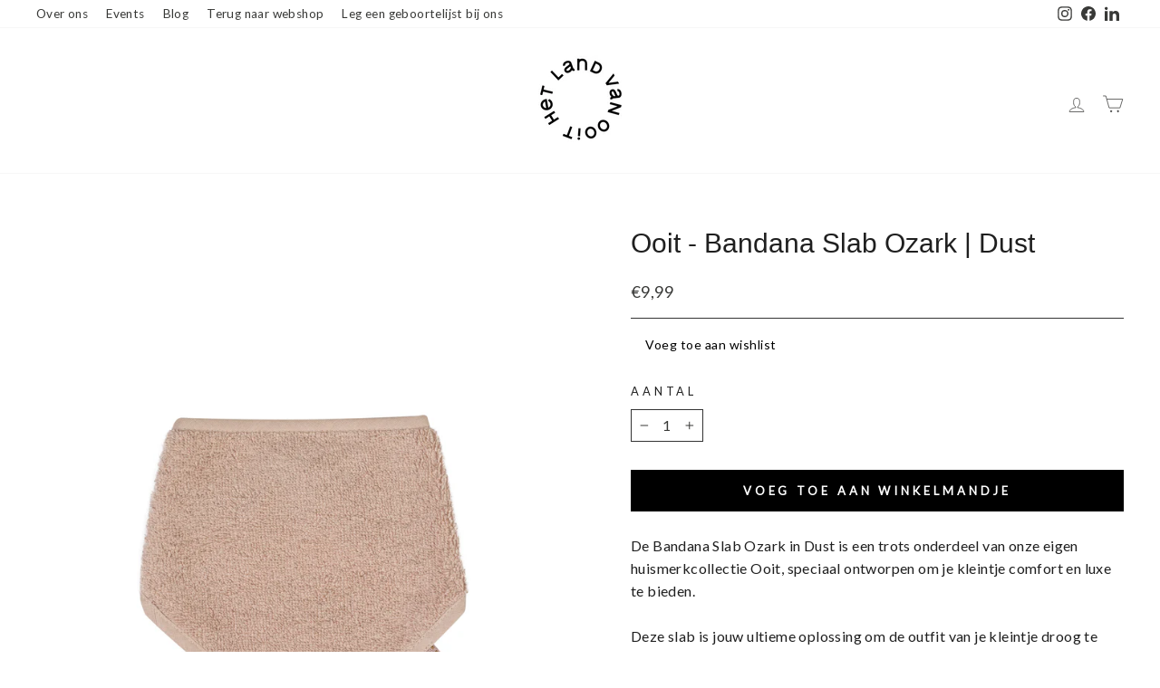

--- FILE ---
content_type: text/html; charset=utf-8
request_url: https://geboortelijsten.hetlandvanooit.be/products/ooit-bandana-slab-ozark-dust-6
body_size: 67933
content:
<!doctype html>
<html class="no-js" lang="nl" dir="ltr">
  <head>
    <meta charset="utf-8">
    <meta http-equiv="X-UA-Compatible" content="IE=edge,chrome=1">
    <meta name="viewport" content="width=device-width,initial-scale=1">
    <meta name="theme-color" content="#000">
    <link rel="canonical" href="https://geboortelijsten.hetlandvanooit.be/products/ooit-bandana-slab-ozark-dust-6">
    <link rel="preconnect" href="https://cdn.shopify.com">
    <link rel="preconnect" href="https://fonts.shopifycdn.com">
    <link rel="dns-prefetch" href="https://productreviews.shopifycdn.com">
    <link rel="dns-prefetch" href="https://ajax.googleapis.com">
    <link rel="dns-prefetch" href="https://maps.googleapis.com">
    <link rel="dns-prefetch" href="https://maps.gstatic.com"><link rel="shortcut icon" href="//geboortelijsten.hetlandvanooit.be/cdn/shop/files/HLVO_Logo_Rond_30a3a17f-3e77-45a0-9ab3-742ee9400d01_32x32.png?v=1704803838" type="image/png"><title>Ooit - Bandana Slab Ozark | Dust
&ndash; Het land van Ooit
</title>
<meta name="description" content="De Bandana Slab Ozark in Dust is een trots onderdeel van onze eigen huismerkcollectie Ooit, speciaal ontworpen om je kleintje comfort en luxe te bieden. Deze slab is jouw ultieme oplossing om de outfit van je kleintje droog te houden tijdens het tandjes krijgen. Vervaardigd uit een premium mix van 90% katoen en 10% pol"><meta property="og:site_name" content="Het land van Ooit">
  <meta property="og:url" content="https://geboortelijsten.hetlandvanooit.be/products/ooit-bandana-slab-ozark-dust-6">
  <meta property="og:title" content="Ooit - Bandana Slab Ozark | Dust">
  <meta property="og:type" content="product">
  <meta property="og:description" content="De Bandana Slab Ozark in Dust is een trots onderdeel van onze eigen huismerkcollectie Ooit, speciaal ontworpen om je kleintje comfort en luxe te bieden. Deze slab is jouw ultieme oplossing om de outfit van je kleintje droog te houden tijdens het tandjes krijgen. Vervaardigd uit een premium mix van 90% katoen en 10% pol"><meta property="og:image" content="http://geboortelijsten.hetlandvanooit.be/cdn/shop/files/12283534_4772ae36-d2b9-41f6-aef1-3d720157509e.jpg?v=1767445294">
    <meta property="og:image:secure_url" content="https://geboortelijsten.hetlandvanooit.be/cdn/shop/files/12283534_4772ae36-d2b9-41f6-aef1-3d720157509e.jpg?v=1767445294">
    <meta property="og:image:width" content="2130">
    <meta property="og:image:height" content="2840"><meta name="twitter:site" content="@">
  <meta name="twitter:card" content="summary_large_image">
  <meta name="twitter:title" content="Ooit - Bandana Slab Ozark | Dust">
  <meta name="twitter:description" content="De Bandana Slab Ozark in Dust is een trots onderdeel van onze eigen huismerkcollectie Ooit, speciaal ontworpen om je kleintje comfort en luxe te bieden. Deze slab is jouw ultieme oplossing om de outfit van je kleintje droog te houden tijdens het tandjes krijgen. Vervaardigd uit een premium mix van 90% katoen en 10% pol">
<style data-shopify>
  

  
  
  
</style><link href="//geboortelijsten.hetlandvanooit.be/cdn/shop/t/200/assets/theme.css?v=42860925928686285811716931681" rel="stylesheet" type="text/css" media="all" />
<style data-shopify>:root {
    --typeHeaderPrimary: Helvetica;
    --typeHeaderFallback: Arial, sans-serif;
    --typeHeaderSize: 35px;
    --typeHeaderWeight: 400;
    --typeHeaderLineHeight: 1;
    --typeHeaderSpacing: 0.0em;

    --typeBasePrimary:Helvetica;
    --typeBaseFallback:Arial, sans-serif;
    --typeBaseSize: 16px;
    --typeBaseWeight: 400;
    --typeBaseSpacing: 0.025em;
    --typeBaseLineHeight: 1.6;

    --typeCollectionTitle: 18px;

    --iconWeight: 2px;
    --iconLinecaps: miter;

    
      --buttonRadius: 0px;
    

    --colorGridOverlayOpacity: 0.1;
  }

  .placeholder-content {
    background-image: linear-gradient(100deg, #ffffff 40%, #f7f7f7 63%, #ffffff 79%);
  }</style><link href="//geboortelijsten.hetlandvanooit.be/cdn/shop/t/200/assets/style.min.css?v=175573507094951339851719448516" rel="stylesheet" type="text/css" media="all" />

    <script>
      document.documentElement.className = document.documentElement.className.replace('no-js', 'js');

      window.theme = window.theme || {};
      theme.routes = {
        home: "/",
        cart: "/cart.js",
        cartPage: "/cart",
        cartAdd: "/cart/add.js",
        cartChange: "/cart/change.js",
        search: "/search"
      };
      theme.strings = {
        soldOut: "Uitverkocht",
        unavailable: "Niet beschikbaar",
        inStockLabel: "In voorraad",
        stockLabel: "Bijna uitverkocht - nog [count] artikelen op stock",
        willNotShipUntil: "Zal niet worden verzonden [date]",
        willBeInStockAfter: "Zal terug op stock zijn na [date]",
        waitingForStock: "Inventaris wordt berekend",
        savePrice: "Bespaar [saved_amount]",
        cartEmpty: "Jouw winkelmandje is leeg.",
        cartTermsConfirmation: "Je dient akkoord te gaan met onze algemene voorwaarden om af te rekenen.",
        searchCollections: "Collectie:",
        searchPages: "Pagina\u0026#39;s:",
        searchArticles: "Artikelen:",
        birthapp: {
          list: "Beheer lijst",
          purchases: "Bekijk aankopen",
          preview: "Bekijk lijst",
          questions: "Nog vragen?",
          publishlist: "Lijst open zetten",
          unpublishlist: "Lijst verbergen",
          product_visible: "Product is zichtbaar",
          product_visible_info: "Je product is momenteel zichtbaar voor mensen die je geboortelijst bezoeken. Klik om je product onzichtbaar te maken.",
          product_not_visible: "Product is niet zichtbaar",
          product_not_visible_info: "Je product is momenteel niet zichtbaar voor mensen die je geboortelijst bezoeken. Klik om je product zichtbaar te maken.",
          buy_it_yourself: "Zelf kopen",
          buyer_message: "Bekijk bericht van de koper",
          product: "Product",
          product_plural: "Producten",
          orders: {
              pickup_ready: "Klaar voor ophaling",
              out_of_stock: "Nog niet in stock",
              not_ready: "Nog niet klaar voor ophaling",
              bought: "Gekocht",
              picked_up: "Reeds opgehaald door ouders",
              picked_up_giver: "Reeds opgehaald door schenker",
              total_products: "Totaal aantal gekocht:",
              total_sum: "Totaal bedrag:"
          },
          login: {
            error_message_empty_field: "De naam mag niet leeg zijn",
            error_message_not_found: "\u003ch3\u003eSorry\u003c\/h3\u003e\u003cp\u003eEr werd geen geboortelijst gevonden voor deze namen, corrigeer of probeer met een andere naam. Let op dat er geen spaties voor of na de naam zijn ingevuld.\u003c\/p\u003e"
          }
        }
      };
      theme.settings = {
        dynamicVariantsEnable: true,
        cartType: "drawer",
        isCustomerTemplate: false,
        moneyFormat: "€{{amount_with_comma_separator}}",
        saveType: "percent",
        productImageSize: "square",
        productImageCover: false,
        predictiveSearch: true,
        predictiveSearchType: "product,article,page,collection",
        quickView: true,
        themeName: 'Impulse',
        themeVersion: "5.5.0"
      };
    </script>

    <script>window.performance && window.performance.mark && window.performance.mark('shopify.content_for_header.start');</script><meta name="google-site-verification" content="hcZxfVAc8XsPXEgWXJYMl-aPxYO8kFXVqRpd8eN3U-M">
<meta name="google-site-verification" content="hcZxfVAc8XsPXEgWXJYMl-aPxYO8kFXVqRpd8eN3U-M">
<meta id="shopify-digital-wallet" name="shopify-digital-wallet" content="/47694577821/digital_wallets/dialog">
<link rel="alternate" type="application/json+oembed" href="https://geboortelijsten.hetlandvanooit.be/products/ooit-bandana-slab-ozark-dust-6.oembed">
<script async="async" src="/checkouts/internal/preloads.js?locale=nl-BE"></script>
<script id="shopify-features" type="application/json">{"accessToken":"278736c0063634f08ae13bbc5af3480e","betas":["rich-media-storefront-analytics"],"domain":"geboortelijsten.hetlandvanooit.be","predictiveSearch":true,"shopId":47694577821,"locale":"nl"}</script>
<script>var Shopify = Shopify || {};
Shopify.shop = "hetlandvanooit.myshopify.com";
Shopify.locale = "nl";
Shopify.currency = {"active":"EUR","rate":"1.0"};
Shopify.country = "BE";
Shopify.theme = {"name":"RDK - Ouderlijst module","id":168443216221,"schema_name":"Impulse","schema_version":"5.5.0","theme_store_id":857,"role":"main"};
Shopify.theme.handle = "null";
Shopify.theme.style = {"id":null,"handle":null};
Shopify.cdnHost = "geboortelijsten.hetlandvanooit.be/cdn";
Shopify.routes = Shopify.routes || {};
Shopify.routes.root = "/";</script>
<script type="module">!function(o){(o.Shopify=o.Shopify||{}).modules=!0}(window);</script>
<script>!function(o){function n(){var o=[];function n(){o.push(Array.prototype.slice.apply(arguments))}return n.q=o,n}var t=o.Shopify=o.Shopify||{};t.loadFeatures=n(),t.autoloadFeatures=n()}(window);</script>
<script id="shop-js-analytics" type="application/json">{"pageType":"product"}</script>
<script defer="defer" async type="module" src="//geboortelijsten.hetlandvanooit.be/cdn/shopifycloud/shop-js/modules/v2/client.init-shop-cart-sync_CwGft62q.nl.esm.js"></script>
<script defer="defer" async type="module" src="//geboortelijsten.hetlandvanooit.be/cdn/shopifycloud/shop-js/modules/v2/chunk.common_BAeYDmFP.esm.js"></script>
<script defer="defer" async type="module" src="//geboortelijsten.hetlandvanooit.be/cdn/shopifycloud/shop-js/modules/v2/chunk.modal_B9qqLDBC.esm.js"></script>
<script type="module">
  await import("//geboortelijsten.hetlandvanooit.be/cdn/shopifycloud/shop-js/modules/v2/client.init-shop-cart-sync_CwGft62q.nl.esm.js");
await import("//geboortelijsten.hetlandvanooit.be/cdn/shopifycloud/shop-js/modules/v2/chunk.common_BAeYDmFP.esm.js");
await import("//geboortelijsten.hetlandvanooit.be/cdn/shopifycloud/shop-js/modules/v2/chunk.modal_B9qqLDBC.esm.js");

  window.Shopify.SignInWithShop?.initShopCartSync?.({"fedCMEnabled":true,"windoidEnabled":true});

</script>
<script>(function() {
  var isLoaded = false;
  function asyncLoad() {
    if (isLoaded) return;
    isLoaded = true;
    var urls = ["https:\/\/hetlandvanooit.be\/apps\/broken-link-manager\/redirect_broken-a382e699a9389be956c69546665beff7d8b40aec.js?shop=hetlandvanooit.myshopify.com","https:\/\/static.klaviyo.com\/onsite\/js\/klaviyo.js?company_id=VrjLdK\u0026shop=hetlandvanooit.myshopify.com","https:\/\/chimpstatic.com\/mcjs-connected\/js\/users\/8cb0e88167979850f895fe7b5\/6c0668745ce54d948f7098ed7.js?shop=hetlandvanooit.myshopify.com"];
    for (var i = 0; i < urls.length; i++) {
      var s = document.createElement('script');
      s.type = 'text/javascript';
      s.async = true;
      s.src = urls[i];
      var x = document.getElementsByTagName('script')[0];
      x.parentNode.insertBefore(s, x);
    }
  };
  if(window.attachEvent) {
    window.attachEvent('onload', asyncLoad);
  } else {
    window.addEventListener('load', asyncLoad, false);
  }
})();</script>
<script id="__st">var __st={"a":47694577821,"offset":3600,"reqid":"4e0cdb1c-75fc-4ad3-b7ef-0cb9a08f3147-1769498612","pageurl":"geboortelijsten.hetlandvanooit.be\/products\/ooit-bandana-slab-ozark-dust-6","u":"4a59fcb87fc3","p":"product","rtyp":"product","rid":15846665093469};</script>
<script>window.ShopifyPaypalV4VisibilityTracking = true;</script>
<script id="captcha-bootstrap">!function(){'use strict';const t='contact',e='account',n='new_comment',o=[[t,t],['blogs',n],['comments',n],[t,'customer']],c=[[e,'customer_login'],[e,'guest_login'],[e,'recover_customer_password'],[e,'create_customer']],r=t=>t.map((([t,e])=>`form[action*='/${t}']:not([data-nocaptcha='true']) input[name='form_type'][value='${e}']`)).join(','),a=t=>()=>t?[...document.querySelectorAll(t)].map((t=>t.form)):[];function s(){const t=[...o],e=r(t);return a(e)}const i='password',u='form_key',d=['recaptcha-v3-token','g-recaptcha-response','h-captcha-response',i],f=()=>{try{return window.sessionStorage}catch{return}},m='__shopify_v',_=t=>t.elements[u];function p(t,e,n=!1){try{const o=window.sessionStorage,c=JSON.parse(o.getItem(e)),{data:r}=function(t){const{data:e,action:n}=t;return t[m]||n?{data:e,action:n}:{data:t,action:n}}(c);for(const[e,n]of Object.entries(r))t.elements[e]&&(t.elements[e].value=n);n&&o.removeItem(e)}catch(o){console.error('form repopulation failed',{error:o})}}const l='form_type',E='cptcha';function T(t){t.dataset[E]=!0}const w=window,h=w.document,L='Shopify',v='ce_forms',y='captcha';let A=!1;((t,e)=>{const n=(g='f06e6c50-85a8-45c8-87d0-21a2b65856fe',I='https://cdn.shopify.com/shopifycloud/storefront-forms-hcaptcha/ce_storefront_forms_captcha_hcaptcha.v1.5.2.iife.js',D={infoText:'Beschermd door hCaptcha',privacyText:'Privacy',termsText:'Voorwaarden'},(t,e,n)=>{const o=w[L][v],c=o.bindForm;if(c)return c(t,g,e,D).then(n);var r;o.q.push([[t,g,e,D],n]),r=I,A||(h.body.append(Object.assign(h.createElement('script'),{id:'captcha-provider',async:!0,src:r})),A=!0)});var g,I,D;w[L]=w[L]||{},w[L][v]=w[L][v]||{},w[L][v].q=[],w[L][y]=w[L][y]||{},w[L][y].protect=function(t,e){n(t,void 0,e),T(t)},Object.freeze(w[L][y]),function(t,e,n,w,h,L){const[v,y,A,g]=function(t,e,n){const i=e?o:[],u=t?c:[],d=[...i,...u],f=r(d),m=r(i),_=r(d.filter((([t,e])=>n.includes(e))));return[a(f),a(m),a(_),s()]}(w,h,L),I=t=>{const e=t.target;return e instanceof HTMLFormElement?e:e&&e.form},D=t=>v().includes(t);t.addEventListener('submit',(t=>{const e=I(t);if(!e)return;const n=D(e)&&!e.dataset.hcaptchaBound&&!e.dataset.recaptchaBound,o=_(e),c=g().includes(e)&&(!o||!o.value);(n||c)&&t.preventDefault(),c&&!n&&(function(t){try{if(!f())return;!function(t){const e=f();if(!e)return;const n=_(t);if(!n)return;const o=n.value;o&&e.removeItem(o)}(t);const e=Array.from(Array(32),(()=>Math.random().toString(36)[2])).join('');!function(t,e){_(t)||t.append(Object.assign(document.createElement('input'),{type:'hidden',name:u})),t.elements[u].value=e}(t,e),function(t,e){const n=f();if(!n)return;const o=[...t.querySelectorAll(`input[type='${i}']`)].map((({name:t})=>t)),c=[...d,...o],r={};for(const[a,s]of new FormData(t).entries())c.includes(a)||(r[a]=s);n.setItem(e,JSON.stringify({[m]:1,action:t.action,data:r}))}(t,e)}catch(e){console.error('failed to persist form',e)}}(e),e.submit())}));const S=(t,e)=>{t&&!t.dataset[E]&&(n(t,e.some((e=>e===t))),T(t))};for(const o of['focusin','change'])t.addEventListener(o,(t=>{const e=I(t);D(e)&&S(e,y())}));const B=e.get('form_key'),M=e.get(l),P=B&&M;t.addEventListener('DOMContentLoaded',(()=>{const t=y();if(P)for(const e of t)e.elements[l].value===M&&p(e,B);[...new Set([...A(),...v().filter((t=>'true'===t.dataset.shopifyCaptcha))])].forEach((e=>S(e,t)))}))}(h,new URLSearchParams(w.location.search),n,t,e,['guest_login'])})(!0,!0)}();</script>
<script integrity="sha256-4kQ18oKyAcykRKYeNunJcIwy7WH5gtpwJnB7kiuLZ1E=" data-source-attribution="shopify.loadfeatures" defer="defer" src="//geboortelijsten.hetlandvanooit.be/cdn/shopifycloud/storefront/assets/storefront/load_feature-a0a9edcb.js" crossorigin="anonymous"></script>
<script data-source-attribution="shopify.dynamic_checkout.dynamic.init">var Shopify=Shopify||{};Shopify.PaymentButton=Shopify.PaymentButton||{isStorefrontPortableWallets:!0,init:function(){window.Shopify.PaymentButton.init=function(){};var t=document.createElement("script");t.src="https://geboortelijsten.hetlandvanooit.be/cdn/shopifycloud/portable-wallets/latest/portable-wallets.nl.js",t.type="module",document.head.appendChild(t)}};
</script>
<script data-source-attribution="shopify.dynamic_checkout.buyer_consent">
  function portableWalletsHideBuyerConsent(e){var t=document.getElementById("shopify-buyer-consent"),n=document.getElementById("shopify-subscription-policy-button");t&&n&&(t.classList.add("hidden"),t.setAttribute("aria-hidden","true"),n.removeEventListener("click",e))}function portableWalletsShowBuyerConsent(e){var t=document.getElementById("shopify-buyer-consent"),n=document.getElementById("shopify-subscription-policy-button");t&&n&&(t.classList.remove("hidden"),t.removeAttribute("aria-hidden"),n.addEventListener("click",e))}window.Shopify?.PaymentButton&&(window.Shopify.PaymentButton.hideBuyerConsent=portableWalletsHideBuyerConsent,window.Shopify.PaymentButton.showBuyerConsent=portableWalletsShowBuyerConsent);
</script>
<script data-source-attribution="shopify.dynamic_checkout.cart.bootstrap">document.addEventListener("DOMContentLoaded",(function(){function t(){return document.querySelector("shopify-accelerated-checkout-cart, shopify-accelerated-checkout")}if(t())Shopify.PaymentButton.init();else{new MutationObserver((function(e,n){t()&&(Shopify.PaymentButton.init(),n.disconnect())})).observe(document.body,{childList:!0,subtree:!0})}}));
</script>

<script>window.performance && window.performance.mark && window.performance.mark('shopify.content_for_header.end');</script>

    <script src="//geboortelijsten.hetlandvanooit.be/cdn/shop/t/200/assets/vendor-scripts-v11.js" defer="defer"></script><script src="//geboortelijsten.hetlandvanooit.be/cdn/shop/t/200/assets/theme.js?v=95480991564999764701725622733" defer="defer"></script><!-- Google Tag Manager -->
    <script>
      ;(function (w, d, s, l, i) {
        w[l] = w[l] || []
        w[l].push({ 'gtm.start': new Date().getTime(), event: 'gtm.js' })
        var f = d.getElementsByTagName(s)[0],
          j = d.createElement(s),
          dl = l != 'dataLayer' ? '&l=' + l : ''
        j.async = true
        j.src = 'https://www.googletagmanager.com/gtm.js?id=' + i + dl
        f.parentNode.insertBefore(j, f)
      })(window, document, 'script', 'dataLayer', 'GTM-PTG3NW')
    </script>
    <!-- End Google Tag Manager -->

    <!-- "snippets/shogun-head.liquid" was not rendered, the associated app was uninstalled -->
    



<script type="text/javascript">
window.dataLayer = window.dataLayer || [];

window.appStart = function(){
  window.productPageHandle = function(){

    var productName = "Ooit - Bandana Slab Ozark | Dust";
    var productId = "15846665093469";
    var productPrice = "9,99";
    var productBrand = "GBL:Ooit";
    var productCollection = "VAN GESTEL-VERDONCK";
    var productType = "";
    var productSku = "12283534;GBL;1260003;710000";
    var productVariantId = "63018919297373";
    var productVariantTitle = "Default Title";

    window.dataLayer.push({
      event: "analyzify_productDetail",
      productId: productId,
      productName: productName,
      productPrice: productPrice,
      productBrand: productBrand,
      productCategory: productCollection,
      productType: productType,
      productSku: productSku,
      productVariantId: productVariantId,
      productVariantTitle: productVariantTitle,
      currency: "EUR",
    });
  };

  window.allPageHandle = function(){
    window.dataLayer.push({
      event: "ga4kit_info",
      contentGroup: "product",
      
        userType: "visitor",
      
    });
  };
  allPageHandle();
      
  
    productPageHandle();
  

}
appStart();
</script>

  <!-- BEGIN app block: shopify://apps/eg-auto-add-to-cart/blocks/app-embed/0f7d4f74-1e89-4820-aec4-6564d7e535d2 -->










  
    <script
      async
      type="text/javascript"
      src="https://cdn.506.io/eg/script.js?shop=hetlandvanooit.myshopify.com&v=7"
    ></script>
  



  <meta id="easygift-shop" itemid="c2hvcF8kXzE3Njk0OTg2MTM=" content="{&quot;isInstalled&quot;:true,&quot;installedOn&quot;:&quot;2023-06-15T14:33:18.387Z&quot;,&quot;appVersion&quot;:&quot;3.0&quot;,&quot;subscriptionName&quot;:&quot;Standard&quot;,&quot;cartAnalytics&quot;:true,&quot;freeTrialEndsOn&quot;:null,&quot;settings&quot;:{&quot;reminderBannerStyle&quot;:{&quot;position&quot;:{&quot;horizontal&quot;:&quot;right&quot;,&quot;vertical&quot;:&quot;bottom&quot;},&quot;primaryColor&quot;:&quot;#000000&quot;,&quot;cssStyles&quot;:&quot;&quot;,&quot;headerText&quot;:&quot;&quot;,&quot;subHeaderText&quot;:&quot;&quot;,&quot;showImage&quot;:false,&quot;imageUrl&quot;:null,&quot;displayAfter&quot;:5,&quot;closingMode&quot;:&quot;doNotAutoClose&quot;,&quot;selfcloseAfter&quot;:5,&quot;reshowBannerAfter&quot;:&quot;everyNewSession&quot;},&quot;addedItemIdentifier&quot;:&quot;_Gifted&quot;,&quot;ignoreOtherAppLineItems&quot;:null,&quot;customVariantsInfoLifetimeMins&quot;:1440,&quot;redirectPath&quot;:null,&quot;ignoreNonStandardCartRequests&quot;:false,&quot;bannerStyle&quot;:{&quot;position&quot;:{&quot;horizontal&quot;:&quot;right&quot;,&quot;vertical&quot;:&quot;bottom&quot;},&quot;primaryColor&quot;:&quot;#000000&quot;,&quot;cssStyles&quot;:null},&quot;themePresetId&quot;:null,&quot;notificationStyle&quot;:{&quot;position&quot;:{&quot;horizontal&quot;:null,&quot;vertical&quot;:null},&quot;cssStyles&quot;:null,&quot;duration&quot;:null,&quot;hasCustomizations&quot;:false,&quot;primaryColor&quot;:null},&quot;fetchCartData&quot;:false,&quot;useLocalStorage&quot;:{&quot;enabled&quot;:false,&quot;expiryMinutes&quot;:null},&quot;popupStyle&quot;:{&quot;showProductLink&quot;:false,&quot;addButtonText&quot;:null,&quot;cssStyles&quot;:null,&quot;dismissButtonText&quot;:null,&quot;hasCustomizations&quot;:false,&quot;imageUrl&quot;:null,&quot;outOfStockButtonText&quot;:null,&quot;primaryColor&quot;:null,&quot;secondaryColor&quot;:null,&quot;subscriptionLabel&quot;:&quot;Subscription Plan&quot;},&quot;refreshAfterBannerClick&quot;:false,&quot;disableReapplyRules&quot;:false,&quot;disableReloadOnFailedAddition&quot;:false,&quot;autoReloadCartPage&quot;:false,&quot;ajaxRedirectPath&quot;:null,&quot;allowSimultaneousRequests&quot;:false,&quot;applyRulesOnCheckout&quot;:false,&quot;enableCartCtrlOverrides&quot;:true,&quot;scriptSettings&quot;:{&quot;branding&quot;:{&quot;show&quot;:false,&quot;removalRequestSent&quot;:null},&quot;productPageRedirection&quot;:{&quot;enabled&quot;:false,&quot;products&quot;:[],&quot;redirectionURL&quot;:&quot;\/&quot;},&quot;debugging&quot;:{&quot;enabled&quot;:false,&quot;enabledOn&quot;:null,&quot;stringifyObj&quot;:false},&quot;customCSS&quot;:null,&quot;delayUpdates&quot;:2000,&quot;decodePayload&quot;:false,&quot;hideAlertsOnFrontend&quot;:false,&quot;removeEGPropertyFromSplitActionLineItems&quot;:false,&quot;fetchProductInfoFromSavedDomain&quot;:false,&quot;enableBuyNowInterceptions&quot;:false,&quot;removeProductsAddedFromExpiredRules&quot;:false,&quot;useFinalPrice&quot;:false,&quot;hideGiftedPropertyText&quot;:false,&quot;fetchCartDataBeforeRequest&quot;:false}},&quot;translations&quot;:null,&quot;defaultLocale&quot;:&quot;nl&quot;,&quot;shopDomain&quot;:&quot;geboortelijsten.hetlandvanooit.be&quot;}">


<script defer>
  (async function() {
    try {

      const blockVersion = "v3"
      if (blockVersion != "v3") {
        return
      }

      let metaErrorFlag = false;
      if (metaErrorFlag) {
        return
      }

      // Parse metafields as JSON
      const metafields = {};

      // Process metafields in JavaScript
      let savedRulesArray = [];
      for (const [key, value] of Object.entries(metafields)) {
        if (value) {
          for (const prop in value) {
            // avoiding Object.Keys for performance gain -- no need to make an array of keys.
            savedRulesArray.push(value);
            break;
          }
        }
      }

      const metaTag = document.createElement('meta');
      metaTag.id = 'easygift-rules';
      metaTag.content = JSON.stringify(savedRulesArray);
      metaTag.setAttribute('itemid', 'cnVsZXNfJF8xNzY5NDk4NjEz');

      document.head.appendChild(metaTag);
      } catch (err) {
        
      }
  })();
</script>


  <script
    type="text/javascript"
    defer
  >

    (function () {
      try {
        window.EG_INFO = window.EG_INFO || {};
        var shopInfo = {"isInstalled":true,"installedOn":"2023-06-15T14:33:18.387Z","appVersion":"3.0","subscriptionName":"Standard","cartAnalytics":true,"freeTrialEndsOn":null,"settings":{"reminderBannerStyle":{"position":{"horizontal":"right","vertical":"bottom"},"primaryColor":"#000000","cssStyles":"","headerText":"","subHeaderText":"","showImage":false,"imageUrl":null,"displayAfter":5,"closingMode":"doNotAutoClose","selfcloseAfter":5,"reshowBannerAfter":"everyNewSession"},"addedItemIdentifier":"_Gifted","ignoreOtherAppLineItems":null,"customVariantsInfoLifetimeMins":1440,"redirectPath":null,"ignoreNonStandardCartRequests":false,"bannerStyle":{"position":{"horizontal":"right","vertical":"bottom"},"primaryColor":"#000000","cssStyles":null},"themePresetId":null,"notificationStyle":{"position":{"horizontal":null,"vertical":null},"cssStyles":null,"duration":null,"hasCustomizations":false,"primaryColor":null},"fetchCartData":false,"useLocalStorage":{"enabled":false,"expiryMinutes":null},"popupStyle":{"showProductLink":false,"addButtonText":null,"cssStyles":null,"dismissButtonText":null,"hasCustomizations":false,"imageUrl":null,"outOfStockButtonText":null,"primaryColor":null,"secondaryColor":null,"subscriptionLabel":"Subscription Plan"},"refreshAfterBannerClick":false,"disableReapplyRules":false,"disableReloadOnFailedAddition":false,"autoReloadCartPage":false,"ajaxRedirectPath":null,"allowSimultaneousRequests":false,"applyRulesOnCheckout":false,"enableCartCtrlOverrides":true,"scriptSettings":{"branding":{"show":false,"removalRequestSent":null},"productPageRedirection":{"enabled":false,"products":[],"redirectionURL":"\/"},"debugging":{"enabled":false,"enabledOn":null,"stringifyObj":false},"customCSS":null,"delayUpdates":2000,"decodePayload":false,"hideAlertsOnFrontend":false,"removeEGPropertyFromSplitActionLineItems":false,"fetchProductInfoFromSavedDomain":false,"enableBuyNowInterceptions":false,"removeProductsAddedFromExpiredRules":false,"useFinalPrice":false,"hideGiftedPropertyText":false,"fetchCartDataBeforeRequest":false}},"translations":null,"defaultLocale":"nl","shopDomain":"geboortelijsten.hetlandvanooit.be"};
        var productRedirectionEnabled = shopInfo.settings.scriptSettings.productPageRedirection.enabled;
        if (["Unlimited", "Enterprise"].includes(shopInfo.subscriptionName) && productRedirectionEnabled) {
          var products = shopInfo.settings.scriptSettings.productPageRedirection.products;
          if (products.length > 0) {
            var productIds = products.map(function(prod) {
              var productGid = prod.id;
              var productIdNumber = parseInt(productGid.split('/').pop());
              return productIdNumber;
            });
            var productInfo = {"id":15846665093469,"title":"Ooit - Bandana Slab Ozark | Dust","handle":"ooit-bandana-slab-ozark-dust-6","description":"\u003cp data-mce-fragment=\"1\"\u003e\u003cspan data-mce-fragment=\"1\"\u003eDe Bandana Slab Ozark in Dust is een trots onderdeel van onze eigen huismerkcollectie Ooit, speciaal ontworpen om je kleintje comfort en luxe te bieden.\u003c\/span\u003e\u003c\/p\u003e\n\u003cp data-mce-fragment=\"1\"\u003e\u003cspan data-mce-fragment=\"1\"\u003eDeze slab is jouw ultieme oplossing om de outfit van je kleintje droog te houden tijdens het tandjes krijgen. Vervaardigd uit een premium mix van 90% katoen en 10% polyester, deze stijlvolle bandana is niet alleen functioneel, maar ook modieus. Perfect voor het absorberen van kwijl, onze bandana garandeert comfort en bescherming zonder in te leveren op stijl. \u003c\/span\u003e\u003c\/p\u003e\n\u003cp data-mce-fragment=\"1\"\u003e\u003cspan data-mce-fragment=\"1\"\u003eIdeaal voor dagelijks gebruik, het is een essentieel accessoire voor elke ouder die het comfort en de garderobe van hun kind wil behouden tijdens die kwijlende tandjesdagen.\u003c\/span\u003e\u003c\/p\u003e","published_at":"2026-01-03T14:02:22+01:00","created_at":"2026-01-03T14:01:28+01:00","vendor":"GBL:Ooit","type":"","tags":["HLVO_GBL_PRIORITY=1","HLVO_GBL_PRODUCT","HLVO_GBL_REQUIRED=0","HLVO_GBL_VISIBLE=1"],"price":999,"price_min":999,"price_max":999,"available":true,"price_varies":false,"compare_at_price":null,"compare_at_price_min":0,"compare_at_price_max":0,"compare_at_price_varies":false,"variants":[{"id":63018919297373,"title":"Default Title","option1":"Default Title","option2":null,"option3":null,"sku":"12283534;GBL;1260003;710000","requires_shipping":true,"taxable":true,"featured_image":null,"available":true,"name":"Ooit - Bandana Slab Ozark | Dust","public_title":null,"options":["Default Title"],"price":999,"weight":0,"compare_at_price":null,"inventory_management":"shopify","barcode":"","requires_selling_plan":false,"selling_plan_allocations":[],"quantity_rule":{"min":1,"max":null,"increment":1}}],"images":["\/\/geboortelijsten.hetlandvanooit.be\/cdn\/shop\/files\/12283534_4772ae36-d2b9-41f6-aef1-3d720157509e.jpg?v=1767445294"],"featured_image":"\/\/geboortelijsten.hetlandvanooit.be\/cdn\/shop\/files\/12283534_4772ae36-d2b9-41f6-aef1-3d720157509e.jpg?v=1767445294","options":["Title"],"media":[{"alt":"Ooit - Bandana Slab Ozark | Dust","id":70026602742109,"position":1,"preview_image":{"aspect_ratio":0.75,"height":2840,"width":2130,"src":"\/\/geboortelijsten.hetlandvanooit.be\/cdn\/shop\/files\/12283534_4772ae36-d2b9-41f6-aef1-3d720157509e.jpg?v=1767445294"},"aspect_ratio":0.75,"height":2840,"media_type":"image","src":"\/\/geboortelijsten.hetlandvanooit.be\/cdn\/shop\/files\/12283534_4772ae36-d2b9-41f6-aef1-3d720157509e.jpg?v=1767445294","width":2130}],"requires_selling_plan":false,"selling_plan_groups":[],"content":"\u003cp data-mce-fragment=\"1\"\u003e\u003cspan data-mce-fragment=\"1\"\u003eDe Bandana Slab Ozark in Dust is een trots onderdeel van onze eigen huismerkcollectie Ooit, speciaal ontworpen om je kleintje comfort en luxe te bieden.\u003c\/span\u003e\u003c\/p\u003e\n\u003cp data-mce-fragment=\"1\"\u003e\u003cspan data-mce-fragment=\"1\"\u003eDeze slab is jouw ultieme oplossing om de outfit van je kleintje droog te houden tijdens het tandjes krijgen. Vervaardigd uit een premium mix van 90% katoen en 10% polyester, deze stijlvolle bandana is niet alleen functioneel, maar ook modieus. Perfect voor het absorberen van kwijl, onze bandana garandeert comfort en bescherming zonder in te leveren op stijl. \u003c\/span\u003e\u003c\/p\u003e\n\u003cp data-mce-fragment=\"1\"\u003e\u003cspan data-mce-fragment=\"1\"\u003eIdeaal voor dagelijks gebruik, het is een essentieel accessoire voor elke ouder die het comfort en de garderobe van hun kind wil behouden tijdens die kwijlende tandjesdagen.\u003c\/span\u003e\u003c\/p\u003e"};
            var isProductInList = productIds.includes(productInfo.id);
            if (isProductInList) {
              var redirectionURL = shopInfo.settings.scriptSettings.productPageRedirection.redirectionURL;
              if (redirectionURL) {
                window.location = redirectionURL;
              }
            }
          }
        }

        

          var rawPriceString = "9,99";
    
          rawPriceString = rawPriceString.trim();
    
          var normalisedPrice;

          function processNumberString(str) {
            // Helper to find the rightmost index of '.', ',' or "'"
            const lastDot = str.lastIndexOf('.');
            const lastComma = str.lastIndexOf(',');
            const lastApostrophe = str.lastIndexOf("'");
            const lastIndex = Math.max(lastDot, lastComma, lastApostrophe);

            // If no punctuation, remove any stray spaces and return
            if (lastIndex === -1) {
              return str.replace(/[.,'\s]/g, '');
            }

            // Extract parts
            const before = str.slice(0, lastIndex).replace(/[.,'\s]/g, '');
            const after = str.slice(lastIndex + 1).replace(/[.,'\s]/g, '');

            // If the after part is 1 or 2 digits, treat as decimal
            if (after.length > 0 && after.length <= 2) {
              return `${before}.${after}`;
            }

            // Otherwise treat as integer with thousands separator removed
            return before + after;
          }

          normalisedPrice = processNumberString(rawPriceString)

          window.EG_INFO["63018919297373"] = {
            "price": `${normalisedPrice}`,
            "presentmentPrices": {
              "edges": [
                {
                  "node": {
                    "price": {
                      "amount": `${normalisedPrice}`,
                      "currencyCode": "EUR"
                    }
                  }
                }
              ]
            },
            "sellingPlanGroups": {
              "edges": [
                
              ]
            },
            "product": {
              "id": "gid://shopify/Product/15846665093469",
              "tags": ["HLVO_GBL_PRIORITY=1","HLVO_GBL_PRODUCT","HLVO_GBL_REQUIRED=0","HLVO_GBL_VISIBLE=1"],
              "collections": {
                "pageInfo": {
                  "hasNextPage": false
                },
                "edges": [
                  
                    {
                      "node": {
                        "id": "gid://shopify/Collection/697543885149"
                      }
                    }
                  
                ]
              }
            },
            "id": "63018919297373",
            "timestamp": 1769498613
          };
        
      } catch(err) {
      return
    }})()
  </script>



<!-- END app block --><!-- BEGIN app block: shopify://apps/seowill-redirects/blocks/brokenlink-404/cc7b1996-e567-42d0-8862-356092041863 -->
<script type="text/javascript">
    !function(t){var e={};function r(n){if(e[n])return e[n].exports;var o=e[n]={i:n,l:!1,exports:{}};return t[n].call(o.exports,o,o.exports,r),o.l=!0,o.exports}r.m=t,r.c=e,r.d=function(t,e,n){r.o(t,e)||Object.defineProperty(t,e,{enumerable:!0,get:n})},r.r=function(t){"undefined"!==typeof Symbol&&Symbol.toStringTag&&Object.defineProperty(t,Symbol.toStringTag,{value:"Module"}),Object.defineProperty(t,"__esModule",{value:!0})},r.t=function(t,e){if(1&e&&(t=r(t)),8&e)return t;if(4&e&&"object"===typeof t&&t&&t.__esModule)return t;var n=Object.create(null);if(r.r(n),Object.defineProperty(n,"default",{enumerable:!0,value:t}),2&e&&"string"!=typeof t)for(var o in t)r.d(n,o,function(e){return t[e]}.bind(null,o));return n},r.n=function(t){var e=t&&t.__esModule?function(){return t.default}:function(){return t};return r.d(e,"a",e),e},r.o=function(t,e){return Object.prototype.hasOwnProperty.call(t,e)},r.p="",r(r.s=11)}([function(t,e,r){"use strict";var n=r(2),o=Object.prototype.toString;function i(t){return"[object Array]"===o.call(t)}function a(t){return"undefined"===typeof t}function u(t){return null!==t&&"object"===typeof t}function s(t){return"[object Function]"===o.call(t)}function c(t,e){if(null!==t&&"undefined"!==typeof t)if("object"!==typeof t&&(t=[t]),i(t))for(var r=0,n=t.length;r<n;r++)e.call(null,t[r],r,t);else for(var o in t)Object.prototype.hasOwnProperty.call(t,o)&&e.call(null,t[o],o,t)}t.exports={isArray:i,isArrayBuffer:function(t){return"[object ArrayBuffer]"===o.call(t)},isBuffer:function(t){return null!==t&&!a(t)&&null!==t.constructor&&!a(t.constructor)&&"function"===typeof t.constructor.isBuffer&&t.constructor.isBuffer(t)},isFormData:function(t){return"undefined"!==typeof FormData&&t instanceof FormData},isArrayBufferView:function(t){return"undefined"!==typeof ArrayBuffer&&ArrayBuffer.isView?ArrayBuffer.isView(t):t&&t.buffer&&t.buffer instanceof ArrayBuffer},isString:function(t){return"string"===typeof t},isNumber:function(t){return"number"===typeof t},isObject:u,isUndefined:a,isDate:function(t){return"[object Date]"===o.call(t)},isFile:function(t){return"[object File]"===o.call(t)},isBlob:function(t){return"[object Blob]"===o.call(t)},isFunction:s,isStream:function(t){return u(t)&&s(t.pipe)},isURLSearchParams:function(t){return"undefined"!==typeof URLSearchParams&&t instanceof URLSearchParams},isStandardBrowserEnv:function(){return("undefined"===typeof navigator||"ReactNative"!==navigator.product&&"NativeScript"!==navigator.product&&"NS"!==navigator.product)&&("undefined"!==typeof window&&"undefined"!==typeof document)},forEach:c,merge:function t(){var e={};function r(r,n){"object"===typeof e[n]&&"object"===typeof r?e[n]=t(e[n],r):e[n]=r}for(var n=0,o=arguments.length;n<o;n++)c(arguments[n],r);return e},deepMerge:function t(){var e={};function r(r,n){"object"===typeof e[n]&&"object"===typeof r?e[n]=t(e[n],r):e[n]="object"===typeof r?t({},r):r}for(var n=0,o=arguments.length;n<o;n++)c(arguments[n],r);return e},extend:function(t,e,r){return c(e,(function(e,o){t[o]=r&&"function"===typeof e?n(e,r):e})),t},trim:function(t){return t.replace(/^\s*/,"").replace(/\s*$/,"")}}},function(t,e,r){t.exports=r(12)},function(t,e,r){"use strict";t.exports=function(t,e){return function(){for(var r=new Array(arguments.length),n=0;n<r.length;n++)r[n]=arguments[n];return t.apply(e,r)}}},function(t,e,r){"use strict";var n=r(0);function o(t){return encodeURIComponent(t).replace(/%40/gi,"@").replace(/%3A/gi,":").replace(/%24/g,"$").replace(/%2C/gi,",").replace(/%20/g,"+").replace(/%5B/gi,"[").replace(/%5D/gi,"]")}t.exports=function(t,e,r){if(!e)return t;var i;if(r)i=r(e);else if(n.isURLSearchParams(e))i=e.toString();else{var a=[];n.forEach(e,(function(t,e){null!==t&&"undefined"!==typeof t&&(n.isArray(t)?e+="[]":t=[t],n.forEach(t,(function(t){n.isDate(t)?t=t.toISOString():n.isObject(t)&&(t=JSON.stringify(t)),a.push(o(e)+"="+o(t))})))})),i=a.join("&")}if(i){var u=t.indexOf("#");-1!==u&&(t=t.slice(0,u)),t+=(-1===t.indexOf("?")?"?":"&")+i}return t}},function(t,e,r){"use strict";t.exports=function(t){return!(!t||!t.__CANCEL__)}},function(t,e,r){"use strict";(function(e){var n=r(0),o=r(19),i={"Content-Type":"application/x-www-form-urlencoded"};function a(t,e){!n.isUndefined(t)&&n.isUndefined(t["Content-Type"])&&(t["Content-Type"]=e)}var u={adapter:function(){var t;return("undefined"!==typeof XMLHttpRequest||"undefined"!==typeof e&&"[object process]"===Object.prototype.toString.call(e))&&(t=r(6)),t}(),transformRequest:[function(t,e){return o(e,"Accept"),o(e,"Content-Type"),n.isFormData(t)||n.isArrayBuffer(t)||n.isBuffer(t)||n.isStream(t)||n.isFile(t)||n.isBlob(t)?t:n.isArrayBufferView(t)?t.buffer:n.isURLSearchParams(t)?(a(e,"application/x-www-form-urlencoded;charset=utf-8"),t.toString()):n.isObject(t)?(a(e,"application/json;charset=utf-8"),JSON.stringify(t)):t}],transformResponse:[function(t){if("string"===typeof t)try{t=JSON.parse(t)}catch(e){}return t}],timeout:0,xsrfCookieName:"XSRF-TOKEN",xsrfHeaderName:"X-XSRF-TOKEN",maxContentLength:-1,validateStatus:function(t){return t>=200&&t<300},headers:{common:{Accept:"application/json, text/plain, */*"}}};n.forEach(["delete","get","head"],(function(t){u.headers[t]={}})),n.forEach(["post","put","patch"],(function(t){u.headers[t]=n.merge(i)})),t.exports=u}).call(this,r(18))},function(t,e,r){"use strict";var n=r(0),o=r(20),i=r(3),a=r(22),u=r(25),s=r(26),c=r(7);t.exports=function(t){return new Promise((function(e,f){var l=t.data,p=t.headers;n.isFormData(l)&&delete p["Content-Type"];var h=new XMLHttpRequest;if(t.auth){var d=t.auth.username||"",m=t.auth.password||"";p.Authorization="Basic "+btoa(d+":"+m)}var y=a(t.baseURL,t.url);if(h.open(t.method.toUpperCase(),i(y,t.params,t.paramsSerializer),!0),h.timeout=t.timeout,h.onreadystatechange=function(){if(h&&4===h.readyState&&(0!==h.status||h.responseURL&&0===h.responseURL.indexOf("file:"))){var r="getAllResponseHeaders"in h?u(h.getAllResponseHeaders()):null,n={data:t.responseType&&"text"!==t.responseType?h.response:h.responseText,status:h.status,statusText:h.statusText,headers:r,config:t,request:h};o(e,f,n),h=null}},h.onabort=function(){h&&(f(c("Request aborted",t,"ECONNABORTED",h)),h=null)},h.onerror=function(){f(c("Network Error",t,null,h)),h=null},h.ontimeout=function(){var e="timeout of "+t.timeout+"ms exceeded";t.timeoutErrorMessage&&(e=t.timeoutErrorMessage),f(c(e,t,"ECONNABORTED",h)),h=null},n.isStandardBrowserEnv()){var v=r(27),g=(t.withCredentials||s(y))&&t.xsrfCookieName?v.read(t.xsrfCookieName):void 0;g&&(p[t.xsrfHeaderName]=g)}if("setRequestHeader"in h&&n.forEach(p,(function(t,e){"undefined"===typeof l&&"content-type"===e.toLowerCase()?delete p[e]:h.setRequestHeader(e,t)})),n.isUndefined(t.withCredentials)||(h.withCredentials=!!t.withCredentials),t.responseType)try{h.responseType=t.responseType}catch(w){if("json"!==t.responseType)throw w}"function"===typeof t.onDownloadProgress&&h.addEventListener("progress",t.onDownloadProgress),"function"===typeof t.onUploadProgress&&h.upload&&h.upload.addEventListener("progress",t.onUploadProgress),t.cancelToken&&t.cancelToken.promise.then((function(t){h&&(h.abort(),f(t),h=null)})),void 0===l&&(l=null),h.send(l)}))}},function(t,e,r){"use strict";var n=r(21);t.exports=function(t,e,r,o,i){var a=new Error(t);return n(a,e,r,o,i)}},function(t,e,r){"use strict";var n=r(0);t.exports=function(t,e){e=e||{};var r={},o=["url","method","params","data"],i=["headers","auth","proxy"],a=["baseURL","url","transformRequest","transformResponse","paramsSerializer","timeout","withCredentials","adapter","responseType","xsrfCookieName","xsrfHeaderName","onUploadProgress","onDownloadProgress","maxContentLength","validateStatus","maxRedirects","httpAgent","httpsAgent","cancelToken","socketPath"];n.forEach(o,(function(t){"undefined"!==typeof e[t]&&(r[t]=e[t])})),n.forEach(i,(function(o){n.isObject(e[o])?r[o]=n.deepMerge(t[o],e[o]):"undefined"!==typeof e[o]?r[o]=e[o]:n.isObject(t[o])?r[o]=n.deepMerge(t[o]):"undefined"!==typeof t[o]&&(r[o]=t[o])})),n.forEach(a,(function(n){"undefined"!==typeof e[n]?r[n]=e[n]:"undefined"!==typeof t[n]&&(r[n]=t[n])}));var u=o.concat(i).concat(a),s=Object.keys(e).filter((function(t){return-1===u.indexOf(t)}));return n.forEach(s,(function(n){"undefined"!==typeof e[n]?r[n]=e[n]:"undefined"!==typeof t[n]&&(r[n]=t[n])})),r}},function(t,e,r){"use strict";function n(t){this.message=t}n.prototype.toString=function(){return"Cancel"+(this.message?": "+this.message:"")},n.prototype.__CANCEL__=!0,t.exports=n},function(t,e,r){t.exports=r(13)},function(t,e,r){t.exports=r(30)},function(t,e,r){var n=function(t){"use strict";var e=Object.prototype,r=e.hasOwnProperty,n="function"===typeof Symbol?Symbol:{},o=n.iterator||"@@iterator",i=n.asyncIterator||"@@asyncIterator",a=n.toStringTag||"@@toStringTag";function u(t,e,r){return Object.defineProperty(t,e,{value:r,enumerable:!0,configurable:!0,writable:!0}),t[e]}try{u({},"")}catch(S){u=function(t,e,r){return t[e]=r}}function s(t,e,r,n){var o=e&&e.prototype instanceof l?e:l,i=Object.create(o.prototype),a=new L(n||[]);return i._invoke=function(t,e,r){var n="suspendedStart";return function(o,i){if("executing"===n)throw new Error("Generator is already running");if("completed"===n){if("throw"===o)throw i;return j()}for(r.method=o,r.arg=i;;){var a=r.delegate;if(a){var u=x(a,r);if(u){if(u===f)continue;return u}}if("next"===r.method)r.sent=r._sent=r.arg;else if("throw"===r.method){if("suspendedStart"===n)throw n="completed",r.arg;r.dispatchException(r.arg)}else"return"===r.method&&r.abrupt("return",r.arg);n="executing";var s=c(t,e,r);if("normal"===s.type){if(n=r.done?"completed":"suspendedYield",s.arg===f)continue;return{value:s.arg,done:r.done}}"throw"===s.type&&(n="completed",r.method="throw",r.arg=s.arg)}}}(t,r,a),i}function c(t,e,r){try{return{type:"normal",arg:t.call(e,r)}}catch(S){return{type:"throw",arg:S}}}t.wrap=s;var f={};function l(){}function p(){}function h(){}var d={};d[o]=function(){return this};var m=Object.getPrototypeOf,y=m&&m(m(T([])));y&&y!==e&&r.call(y,o)&&(d=y);var v=h.prototype=l.prototype=Object.create(d);function g(t){["next","throw","return"].forEach((function(e){u(t,e,(function(t){return this._invoke(e,t)}))}))}function w(t,e){var n;this._invoke=function(o,i){function a(){return new e((function(n,a){!function n(o,i,a,u){var s=c(t[o],t,i);if("throw"!==s.type){var f=s.arg,l=f.value;return l&&"object"===typeof l&&r.call(l,"__await")?e.resolve(l.__await).then((function(t){n("next",t,a,u)}),(function(t){n("throw",t,a,u)})):e.resolve(l).then((function(t){f.value=t,a(f)}),(function(t){return n("throw",t,a,u)}))}u(s.arg)}(o,i,n,a)}))}return n=n?n.then(a,a):a()}}function x(t,e){var r=t.iterator[e.method];if(void 0===r){if(e.delegate=null,"throw"===e.method){if(t.iterator.return&&(e.method="return",e.arg=void 0,x(t,e),"throw"===e.method))return f;e.method="throw",e.arg=new TypeError("The iterator does not provide a 'throw' method")}return f}var n=c(r,t.iterator,e.arg);if("throw"===n.type)return e.method="throw",e.arg=n.arg,e.delegate=null,f;var o=n.arg;return o?o.done?(e[t.resultName]=o.value,e.next=t.nextLoc,"return"!==e.method&&(e.method="next",e.arg=void 0),e.delegate=null,f):o:(e.method="throw",e.arg=new TypeError("iterator result is not an object"),e.delegate=null,f)}function b(t){var e={tryLoc:t[0]};1 in t&&(e.catchLoc=t[1]),2 in t&&(e.finallyLoc=t[2],e.afterLoc=t[3]),this.tryEntries.push(e)}function E(t){var e=t.completion||{};e.type="normal",delete e.arg,t.completion=e}function L(t){this.tryEntries=[{tryLoc:"root"}],t.forEach(b,this),this.reset(!0)}function T(t){if(t){var e=t[o];if(e)return e.call(t);if("function"===typeof t.next)return t;if(!isNaN(t.length)){var n=-1,i=function e(){for(;++n<t.length;)if(r.call(t,n))return e.value=t[n],e.done=!1,e;return e.value=void 0,e.done=!0,e};return i.next=i}}return{next:j}}function j(){return{value:void 0,done:!0}}return p.prototype=v.constructor=h,h.constructor=p,p.displayName=u(h,a,"GeneratorFunction"),t.isGeneratorFunction=function(t){var e="function"===typeof t&&t.constructor;return!!e&&(e===p||"GeneratorFunction"===(e.displayName||e.name))},t.mark=function(t){return Object.setPrototypeOf?Object.setPrototypeOf(t,h):(t.__proto__=h,u(t,a,"GeneratorFunction")),t.prototype=Object.create(v),t},t.awrap=function(t){return{__await:t}},g(w.prototype),w.prototype[i]=function(){return this},t.AsyncIterator=w,t.async=function(e,r,n,o,i){void 0===i&&(i=Promise);var a=new w(s(e,r,n,o),i);return t.isGeneratorFunction(r)?a:a.next().then((function(t){return t.done?t.value:a.next()}))},g(v),u(v,a,"Generator"),v[o]=function(){return this},v.toString=function(){return"[object Generator]"},t.keys=function(t){var e=[];for(var r in t)e.push(r);return e.reverse(),function r(){for(;e.length;){var n=e.pop();if(n in t)return r.value=n,r.done=!1,r}return r.done=!0,r}},t.values=T,L.prototype={constructor:L,reset:function(t){if(this.prev=0,this.next=0,this.sent=this._sent=void 0,this.done=!1,this.delegate=null,this.method="next",this.arg=void 0,this.tryEntries.forEach(E),!t)for(var e in this)"t"===e.charAt(0)&&r.call(this,e)&&!isNaN(+e.slice(1))&&(this[e]=void 0)},stop:function(){this.done=!0;var t=this.tryEntries[0].completion;if("throw"===t.type)throw t.arg;return this.rval},dispatchException:function(t){if(this.done)throw t;var e=this;function n(r,n){return a.type="throw",a.arg=t,e.next=r,n&&(e.method="next",e.arg=void 0),!!n}for(var o=this.tryEntries.length-1;o>=0;--o){var i=this.tryEntries[o],a=i.completion;if("root"===i.tryLoc)return n("end");if(i.tryLoc<=this.prev){var u=r.call(i,"catchLoc"),s=r.call(i,"finallyLoc");if(u&&s){if(this.prev<i.catchLoc)return n(i.catchLoc,!0);if(this.prev<i.finallyLoc)return n(i.finallyLoc)}else if(u){if(this.prev<i.catchLoc)return n(i.catchLoc,!0)}else{if(!s)throw new Error("try statement without catch or finally");if(this.prev<i.finallyLoc)return n(i.finallyLoc)}}}},abrupt:function(t,e){for(var n=this.tryEntries.length-1;n>=0;--n){var o=this.tryEntries[n];if(o.tryLoc<=this.prev&&r.call(o,"finallyLoc")&&this.prev<o.finallyLoc){var i=o;break}}i&&("break"===t||"continue"===t)&&i.tryLoc<=e&&e<=i.finallyLoc&&(i=null);var a=i?i.completion:{};return a.type=t,a.arg=e,i?(this.method="next",this.next=i.finallyLoc,f):this.complete(a)},complete:function(t,e){if("throw"===t.type)throw t.arg;return"break"===t.type||"continue"===t.type?this.next=t.arg:"return"===t.type?(this.rval=this.arg=t.arg,this.method="return",this.next="end"):"normal"===t.type&&e&&(this.next=e),f},finish:function(t){for(var e=this.tryEntries.length-1;e>=0;--e){var r=this.tryEntries[e];if(r.finallyLoc===t)return this.complete(r.completion,r.afterLoc),E(r),f}},catch:function(t){for(var e=this.tryEntries.length-1;e>=0;--e){var r=this.tryEntries[e];if(r.tryLoc===t){var n=r.completion;if("throw"===n.type){var o=n.arg;E(r)}return o}}throw new Error("illegal catch attempt")},delegateYield:function(t,e,r){return this.delegate={iterator:T(t),resultName:e,nextLoc:r},"next"===this.method&&(this.arg=void 0),f}},t}(t.exports);try{regeneratorRuntime=n}catch(o){Function("r","regeneratorRuntime = r")(n)}},function(t,e,r){"use strict";var n=r(0),o=r(2),i=r(14),a=r(8);function u(t){var e=new i(t),r=o(i.prototype.request,e);return n.extend(r,i.prototype,e),n.extend(r,e),r}var s=u(r(5));s.Axios=i,s.create=function(t){return u(a(s.defaults,t))},s.Cancel=r(9),s.CancelToken=r(28),s.isCancel=r(4),s.all=function(t){return Promise.all(t)},s.spread=r(29),t.exports=s,t.exports.default=s},function(t,e,r){"use strict";var n=r(0),o=r(3),i=r(15),a=r(16),u=r(8);function s(t){this.defaults=t,this.interceptors={request:new i,response:new i}}s.prototype.request=function(t){"string"===typeof t?(t=arguments[1]||{}).url=arguments[0]:t=t||{},(t=u(this.defaults,t)).method?t.method=t.method.toLowerCase():this.defaults.method?t.method=this.defaults.method.toLowerCase():t.method="get";var e=[a,void 0],r=Promise.resolve(t);for(this.interceptors.request.forEach((function(t){e.unshift(t.fulfilled,t.rejected)})),this.interceptors.response.forEach((function(t){e.push(t.fulfilled,t.rejected)}));e.length;)r=r.then(e.shift(),e.shift());return r},s.prototype.getUri=function(t){return t=u(this.defaults,t),o(t.url,t.params,t.paramsSerializer).replace(/^\?/,"")},n.forEach(["delete","get","head","options"],(function(t){s.prototype[t]=function(e,r){return this.request(n.merge(r||{},{method:t,url:e}))}})),n.forEach(["post","put","patch"],(function(t){s.prototype[t]=function(e,r,o){return this.request(n.merge(o||{},{method:t,url:e,data:r}))}})),t.exports=s},function(t,e,r){"use strict";var n=r(0);function o(){this.handlers=[]}o.prototype.use=function(t,e){return this.handlers.push({fulfilled:t,rejected:e}),this.handlers.length-1},o.prototype.eject=function(t){this.handlers[t]&&(this.handlers[t]=null)},o.prototype.forEach=function(t){n.forEach(this.handlers,(function(e){null!==e&&t(e)}))},t.exports=o},function(t,e,r){"use strict";var n=r(0),o=r(17),i=r(4),a=r(5);function u(t){t.cancelToken&&t.cancelToken.throwIfRequested()}t.exports=function(t){return u(t),t.headers=t.headers||{},t.data=o(t.data,t.headers,t.transformRequest),t.headers=n.merge(t.headers.common||{},t.headers[t.method]||{},t.headers),n.forEach(["delete","get","head","post","put","patch","common"],(function(e){delete t.headers[e]})),(t.adapter||a.adapter)(t).then((function(e){return u(t),e.data=o(e.data,e.headers,t.transformResponse),e}),(function(e){return i(e)||(u(t),e&&e.response&&(e.response.data=o(e.response.data,e.response.headers,t.transformResponse))),Promise.reject(e)}))}},function(t,e,r){"use strict";var n=r(0);t.exports=function(t,e,r){return n.forEach(r,(function(r){t=r(t,e)})),t}},function(t,e){var r,n,o=t.exports={};function i(){throw new Error("setTimeout has not been defined")}function a(){throw new Error("clearTimeout has not been defined")}function u(t){if(r===setTimeout)return setTimeout(t,0);if((r===i||!r)&&setTimeout)return r=setTimeout,setTimeout(t,0);try{return r(t,0)}catch(e){try{return r.call(null,t,0)}catch(e){return r.call(this,t,0)}}}!function(){try{r="function"===typeof setTimeout?setTimeout:i}catch(t){r=i}try{n="function"===typeof clearTimeout?clearTimeout:a}catch(t){n=a}}();var s,c=[],f=!1,l=-1;function p(){f&&s&&(f=!1,s.length?c=s.concat(c):l=-1,c.length&&h())}function h(){if(!f){var t=u(p);f=!0;for(var e=c.length;e;){for(s=c,c=[];++l<e;)s&&s[l].run();l=-1,e=c.length}s=null,f=!1,function(t){if(n===clearTimeout)return clearTimeout(t);if((n===a||!n)&&clearTimeout)return n=clearTimeout,clearTimeout(t);try{n(t)}catch(e){try{return n.call(null,t)}catch(e){return n.call(this,t)}}}(t)}}function d(t,e){this.fun=t,this.array=e}function m(){}o.nextTick=function(t){var e=new Array(arguments.length-1);if(arguments.length>1)for(var r=1;r<arguments.length;r++)e[r-1]=arguments[r];c.push(new d(t,e)),1!==c.length||f||u(h)},d.prototype.run=function(){this.fun.apply(null,this.array)},o.title="browser",o.browser=!0,o.env={},o.argv=[],o.version="",o.versions={},o.on=m,o.addListener=m,o.once=m,o.off=m,o.removeListener=m,o.removeAllListeners=m,o.emit=m,o.prependListener=m,o.prependOnceListener=m,o.listeners=function(t){return[]},o.binding=function(t){throw new Error("process.binding is not supported")},o.cwd=function(){return"/"},o.chdir=function(t){throw new Error("process.chdir is not supported")},o.umask=function(){return 0}},function(t,e,r){"use strict";var n=r(0);t.exports=function(t,e){n.forEach(t,(function(r,n){n!==e&&n.toUpperCase()===e.toUpperCase()&&(t[e]=r,delete t[n])}))}},function(t,e,r){"use strict";var n=r(7);t.exports=function(t,e,r){var o=r.config.validateStatus;!o||o(r.status)?t(r):e(n("Request failed with status code "+r.status,r.config,null,r.request,r))}},function(t,e,r){"use strict";t.exports=function(t,e,r,n,o){return t.config=e,r&&(t.code=r),t.request=n,t.response=o,t.isAxiosError=!0,t.toJSON=function(){return{message:this.message,name:this.name,description:this.description,number:this.number,fileName:this.fileName,lineNumber:this.lineNumber,columnNumber:this.columnNumber,stack:this.stack,config:this.config,code:this.code}},t}},function(t,e,r){"use strict";var n=r(23),o=r(24);t.exports=function(t,e){return t&&!n(e)?o(t,e):e}},function(t,e,r){"use strict";t.exports=function(t){return/^([a-z][a-z\d\+\-\.]*:)?\/\//i.test(t)}},function(t,e,r){"use strict";t.exports=function(t,e){return e?t.replace(/\/+$/,"")+"/"+e.replace(/^\/+/,""):t}},function(t,e,r){"use strict";var n=r(0),o=["age","authorization","content-length","content-type","etag","expires","from","host","if-modified-since","if-unmodified-since","last-modified","location","max-forwards","proxy-authorization","referer","retry-after","user-agent"];t.exports=function(t){var e,r,i,a={};return t?(n.forEach(t.split("\n"),(function(t){if(i=t.indexOf(":"),e=n.trim(t.substr(0,i)).toLowerCase(),r=n.trim(t.substr(i+1)),e){if(a[e]&&o.indexOf(e)>=0)return;a[e]="set-cookie"===e?(a[e]?a[e]:[]).concat([r]):a[e]?a[e]+", "+r:r}})),a):a}},function(t,e,r){"use strict";var n=r(0);t.exports=n.isStandardBrowserEnv()?function(){var t,e=/(msie|trident)/i.test(navigator.userAgent),r=document.createElement("a");function o(t){var n=t;return e&&(r.setAttribute("href",n),n=r.href),r.setAttribute("href",n),{href:r.href,protocol:r.protocol?r.protocol.replace(/:$/,""):"",host:r.host,search:r.search?r.search.replace(/^\?/,""):"",hash:r.hash?r.hash.replace(/^#/,""):"",hostname:r.hostname,port:r.port,pathname:"/"===r.pathname.charAt(0)?r.pathname:"/"+r.pathname}}return t=o(window.location.href),function(e){var r=n.isString(e)?o(e):e;return r.protocol===t.protocol&&r.host===t.host}}():function(){return!0}},function(t,e,r){"use strict";var n=r(0);t.exports=n.isStandardBrowserEnv()?{write:function(t,e,r,o,i,a){var u=[];u.push(t+"="+encodeURIComponent(e)),n.isNumber(r)&&u.push("expires="+new Date(r).toGMTString()),n.isString(o)&&u.push("path="+o),n.isString(i)&&u.push("domain="+i),!0===a&&u.push("secure"),document.cookie=u.join("; ")},read:function(t){var e=document.cookie.match(new RegExp("(^|;\\s*)("+t+")=([^;]*)"));return e?decodeURIComponent(e[3]):null},remove:function(t){this.write(t,"",Date.now()-864e5)}}:{write:function(){},read:function(){return null},remove:function(){}}},function(t,e,r){"use strict";var n=r(9);function o(t){if("function"!==typeof t)throw new TypeError("executor must be a function.");var e;this.promise=new Promise((function(t){e=t}));var r=this;t((function(t){r.reason||(r.reason=new n(t),e(r.reason))}))}o.prototype.throwIfRequested=function(){if(this.reason)throw this.reason},o.source=function(){var t;return{token:new o((function(e){t=e})),cancel:t}},t.exports=o},function(t,e,r){"use strict";t.exports=function(t){return function(e){return t.apply(null,e)}}},function(t,e,r){"use strict";r.r(e);var n=r(1),o=r.n(n);function i(t,e,r,n,o,i,a){try{var u=t[i](a),s=u.value}catch(c){return void r(c)}u.done?e(s):Promise.resolve(s).then(n,o)}function a(t){return function(){var e=this,r=arguments;return new Promise((function(n,o){var a=t.apply(e,r);function u(t){i(a,n,o,u,s,"next",t)}function s(t){i(a,n,o,u,s,"throw",t)}u(void 0)}))}}var u=r(10),s=r.n(u);var c=function(t){return function(t){var e=arguments.length>1&&void 0!==arguments[1]?arguments[1]:{},r=arguments.length>2&&void 0!==arguments[2]?arguments[2]:"GET";return r=r.toUpperCase(),new Promise((function(n){var o;"GET"===r&&(o=s.a.get(t,{params:e})),o.then((function(t){n(t.data)}))}))}("https://api-brokenlinkmanager.seoant.com/api/v1/receive_id",t,"GET")};function f(){return(f=a(o.a.mark((function t(e,r,n){var i;return o.a.wrap((function(t){for(;;)switch(t.prev=t.next){case 0:return i={shop:e,code:r,gbaid:n},t.next=3,c(i);case 3:t.sent;case 4:case"end":return t.stop()}}),t)})))).apply(this,arguments)}var l=window.location.href;if(-1!=l.indexOf("gbaid")){var p=l.split("gbaid");if(void 0!=p[1]){var h=window.location.pathname+window.location.search;window.history.pushState({},0,h),function(t,e,r){f.apply(this,arguments)}("hetlandvanooit.myshopify.com","",p[1])}}}]);
</script><!-- END app block --><link href="https://monorail-edge.shopifysvc.com" rel="dns-prefetch">
<script>(function(){if ("sendBeacon" in navigator && "performance" in window) {try {var session_token_from_headers = performance.getEntriesByType('navigation')[0].serverTiming.find(x => x.name == '_s').description;} catch {var session_token_from_headers = undefined;}var session_cookie_matches = document.cookie.match(/_shopify_s=([^;]*)/);var session_token_from_cookie = session_cookie_matches && session_cookie_matches.length === 2 ? session_cookie_matches[1] : "";var session_token = session_token_from_headers || session_token_from_cookie || "";function handle_abandonment_event(e) {var entries = performance.getEntries().filter(function(entry) {return /monorail-edge.shopifysvc.com/.test(entry.name);});if (!window.abandonment_tracked && entries.length === 0) {window.abandonment_tracked = true;var currentMs = Date.now();var navigation_start = performance.timing.navigationStart;var payload = {shop_id: 47694577821,url: window.location.href,navigation_start,duration: currentMs - navigation_start,session_token,page_type: "product"};window.navigator.sendBeacon("https://monorail-edge.shopifysvc.com/v1/produce", JSON.stringify({schema_id: "online_store_buyer_site_abandonment/1.1",payload: payload,metadata: {event_created_at_ms: currentMs,event_sent_at_ms: currentMs}}));}}window.addEventListener('pagehide', handle_abandonment_event);}}());</script>
<script id="web-pixels-manager-setup">(function e(e,d,r,n,o){if(void 0===o&&(o={}),!Boolean(null===(a=null===(i=window.Shopify)||void 0===i?void 0:i.analytics)||void 0===a?void 0:a.replayQueue)){var i,a;window.Shopify=window.Shopify||{};var t=window.Shopify;t.analytics=t.analytics||{};var s=t.analytics;s.replayQueue=[],s.publish=function(e,d,r){return s.replayQueue.push([e,d,r]),!0};try{self.performance.mark("wpm:start")}catch(e){}var l=function(){var e={modern:/Edge?\/(1{2}[4-9]|1[2-9]\d|[2-9]\d{2}|\d{4,})\.\d+(\.\d+|)|Firefox\/(1{2}[4-9]|1[2-9]\d|[2-9]\d{2}|\d{4,})\.\d+(\.\d+|)|Chrom(ium|e)\/(9{2}|\d{3,})\.\d+(\.\d+|)|(Maci|X1{2}).+ Version\/(15\.\d+|(1[6-9]|[2-9]\d|\d{3,})\.\d+)([,.]\d+|)( \(\w+\)|)( Mobile\/\w+|) Safari\/|Chrome.+OPR\/(9{2}|\d{3,})\.\d+\.\d+|(CPU[ +]OS|iPhone[ +]OS|CPU[ +]iPhone|CPU IPhone OS|CPU iPad OS)[ +]+(15[._]\d+|(1[6-9]|[2-9]\d|\d{3,})[._]\d+)([._]\d+|)|Android:?[ /-](13[3-9]|1[4-9]\d|[2-9]\d{2}|\d{4,})(\.\d+|)(\.\d+|)|Android.+Firefox\/(13[5-9]|1[4-9]\d|[2-9]\d{2}|\d{4,})\.\d+(\.\d+|)|Android.+Chrom(ium|e)\/(13[3-9]|1[4-9]\d|[2-9]\d{2}|\d{4,})\.\d+(\.\d+|)|SamsungBrowser\/([2-9]\d|\d{3,})\.\d+/,legacy:/Edge?\/(1[6-9]|[2-9]\d|\d{3,})\.\d+(\.\d+|)|Firefox\/(5[4-9]|[6-9]\d|\d{3,})\.\d+(\.\d+|)|Chrom(ium|e)\/(5[1-9]|[6-9]\d|\d{3,})\.\d+(\.\d+|)([\d.]+$|.*Safari\/(?![\d.]+ Edge\/[\d.]+$))|(Maci|X1{2}).+ Version\/(10\.\d+|(1[1-9]|[2-9]\d|\d{3,})\.\d+)([,.]\d+|)( \(\w+\)|)( Mobile\/\w+|) Safari\/|Chrome.+OPR\/(3[89]|[4-9]\d|\d{3,})\.\d+\.\d+|(CPU[ +]OS|iPhone[ +]OS|CPU[ +]iPhone|CPU IPhone OS|CPU iPad OS)[ +]+(10[._]\d+|(1[1-9]|[2-9]\d|\d{3,})[._]\d+)([._]\d+|)|Android:?[ /-](13[3-9]|1[4-9]\d|[2-9]\d{2}|\d{4,})(\.\d+|)(\.\d+|)|Mobile Safari.+OPR\/([89]\d|\d{3,})\.\d+\.\d+|Android.+Firefox\/(13[5-9]|1[4-9]\d|[2-9]\d{2}|\d{4,})\.\d+(\.\d+|)|Android.+Chrom(ium|e)\/(13[3-9]|1[4-9]\d|[2-9]\d{2}|\d{4,})\.\d+(\.\d+|)|Android.+(UC? ?Browser|UCWEB|U3)[ /]?(15\.([5-9]|\d{2,})|(1[6-9]|[2-9]\d|\d{3,})\.\d+)\.\d+|SamsungBrowser\/(5\.\d+|([6-9]|\d{2,})\.\d+)|Android.+MQ{2}Browser\/(14(\.(9|\d{2,})|)|(1[5-9]|[2-9]\d|\d{3,})(\.\d+|))(\.\d+|)|K[Aa][Ii]OS\/(3\.\d+|([4-9]|\d{2,})\.\d+)(\.\d+|)/},d=e.modern,r=e.legacy,n=navigator.userAgent;return n.match(d)?"modern":n.match(r)?"legacy":"unknown"}(),u="modern"===l?"modern":"legacy",c=(null!=n?n:{modern:"",legacy:""})[u],f=function(e){return[e.baseUrl,"/wpm","/b",e.hashVersion,"modern"===e.buildTarget?"m":"l",".js"].join("")}({baseUrl:d,hashVersion:r,buildTarget:u}),m=function(e){var d=e.version,r=e.bundleTarget,n=e.surface,o=e.pageUrl,i=e.monorailEndpoint;return{emit:function(e){var a=e.status,t=e.errorMsg,s=(new Date).getTime(),l=JSON.stringify({metadata:{event_sent_at_ms:s},events:[{schema_id:"web_pixels_manager_load/3.1",payload:{version:d,bundle_target:r,page_url:o,status:a,surface:n,error_msg:t},metadata:{event_created_at_ms:s}}]});if(!i)return console&&console.warn&&console.warn("[Web Pixels Manager] No Monorail endpoint provided, skipping logging."),!1;try{return self.navigator.sendBeacon.bind(self.navigator)(i,l)}catch(e){}var u=new XMLHttpRequest;try{return u.open("POST",i,!0),u.setRequestHeader("Content-Type","text/plain"),u.send(l),!0}catch(e){return console&&console.warn&&console.warn("[Web Pixels Manager] Got an unhandled error while logging to Monorail."),!1}}}}({version:r,bundleTarget:l,surface:e.surface,pageUrl:self.location.href,monorailEndpoint:e.monorailEndpoint});try{o.browserTarget=l,function(e){var d=e.src,r=e.async,n=void 0===r||r,o=e.onload,i=e.onerror,a=e.sri,t=e.scriptDataAttributes,s=void 0===t?{}:t,l=document.createElement("script"),u=document.querySelector("head"),c=document.querySelector("body");if(l.async=n,l.src=d,a&&(l.integrity=a,l.crossOrigin="anonymous"),s)for(var f in s)if(Object.prototype.hasOwnProperty.call(s,f))try{l.dataset[f]=s[f]}catch(e){}if(o&&l.addEventListener("load",o),i&&l.addEventListener("error",i),u)u.appendChild(l);else{if(!c)throw new Error("Did not find a head or body element to append the script");c.appendChild(l)}}({src:f,async:!0,onload:function(){if(!function(){var e,d;return Boolean(null===(d=null===(e=window.Shopify)||void 0===e?void 0:e.analytics)||void 0===d?void 0:d.initialized)}()){var d=window.webPixelsManager.init(e)||void 0;if(d){var r=window.Shopify.analytics;r.replayQueue.forEach((function(e){var r=e[0],n=e[1],o=e[2];d.publishCustomEvent(r,n,o)})),r.replayQueue=[],r.publish=d.publishCustomEvent,r.visitor=d.visitor,r.initialized=!0}}},onerror:function(){return m.emit({status:"failed",errorMsg:"".concat(f," has failed to load")})},sri:function(e){var d=/^sha384-[A-Za-z0-9+/=]+$/;return"string"==typeof e&&d.test(e)}(c)?c:"",scriptDataAttributes:o}),m.emit({status:"loading"})}catch(e){m.emit({status:"failed",errorMsg:(null==e?void 0:e.message)||"Unknown error"})}}})({shopId: 47694577821,storefrontBaseUrl: "https://geboortelijsten.hetlandvanooit.be",extensionsBaseUrl: "https://extensions.shopifycdn.com/cdn/shopifycloud/web-pixels-manager",monorailEndpoint: "https://monorail-edge.shopifysvc.com/unstable/produce_batch",surface: "storefront-renderer",enabledBetaFlags: ["2dca8a86"],webPixelsConfigList: [{"id":"975143261","configuration":"{\"config\":\"{\\\"pixel_id\\\":\\\"AW-637867090\\\",\\\"target_country\\\":\\\"BE\\\",\\\"gtag_events\\\":[{\\\"type\\\":\\\"search\\\",\\\"action_label\\\":\\\"AW-637867090\\\/ngwRCIHn4s8BENKolLAC\\\"},{\\\"type\\\":\\\"begin_checkout\\\",\\\"action_label\\\":\\\"AW-637867090\\\/pgH2CLvl4s8BENKolLAC\\\"},{\\\"type\\\":\\\"view_item\\\",\\\"action_label\\\":[\\\"AW-637867090\\\/7ZLOCLXl4s8BENKolLAC\\\",\\\"MC-PE2TTSGN7R\\\"]},{\\\"type\\\":\\\"purchase\\\",\\\"action_label\\\":[\\\"AW-637867090\\\/wmxMCLLl4s8BENKolLAC\\\",\\\"MC-PE2TTSGN7R\\\"]},{\\\"type\\\":\\\"page_view\\\",\\\"action_label\\\":[\\\"AW-637867090\\\/YPdFCK_l4s8BENKolLAC\\\",\\\"MC-PE2TTSGN7R\\\"]},{\\\"type\\\":\\\"add_payment_info\\\",\\\"action_label\\\":\\\"AW-637867090\\\/3JAUCITn4s8BENKolLAC\\\"},{\\\"type\\\":\\\"add_to_cart\\\",\\\"action_label\\\":\\\"AW-637867090\\\/HgqQCLjl4s8BENKolLAC\\\"}],\\\"enable_monitoring_mode\\\":false}\"}","eventPayloadVersion":"v1","runtimeContext":"OPEN","scriptVersion":"b2a88bafab3e21179ed38636efcd8a93","type":"APP","apiClientId":1780363,"privacyPurposes":[],"dataSharingAdjustments":{"protectedCustomerApprovalScopes":["read_customer_address","read_customer_email","read_customer_name","read_customer_personal_data","read_customer_phone"]}},{"id":"441712989","configuration":"{\"pixel_id\":\"629661631185259\",\"pixel_type\":\"facebook_pixel\",\"metaapp_system_user_token\":\"-\"}","eventPayloadVersion":"v1","runtimeContext":"OPEN","scriptVersion":"ca16bc87fe92b6042fbaa3acc2fbdaa6","type":"APP","apiClientId":2329312,"privacyPurposes":["ANALYTICS","MARKETING","SALE_OF_DATA"],"dataSharingAdjustments":{"protectedCustomerApprovalScopes":["read_customer_address","read_customer_email","read_customer_name","read_customer_personal_data","read_customer_phone"]}},{"id":"156533085","configuration":"{\"tagID\":\"2614199863311\"}","eventPayloadVersion":"v1","runtimeContext":"STRICT","scriptVersion":"18031546ee651571ed29edbe71a3550b","type":"APP","apiClientId":3009811,"privacyPurposes":["ANALYTICS","MARKETING","SALE_OF_DATA"],"dataSharingAdjustments":{"protectedCustomerApprovalScopes":["read_customer_address","read_customer_email","read_customer_name","read_customer_personal_data","read_customer_phone"]}},{"id":"251134301","eventPayloadVersion":"1","runtimeContext":"LAX","scriptVersion":"3","type":"CUSTOM","privacyPurposes":["ANALYTICS","MARKETING","SALE_OF_DATA"],"name":"Mouseflow"},{"id":"251167069","eventPayloadVersion":"1","runtimeContext":"LAX","scriptVersion":"1","type":"CUSTOM","privacyPurposes":["ANALYTICS","MARKETING","SALE_OF_DATA"],"name":"HelloRetail"},{"id":"251199837","eventPayloadVersion":"1","runtimeContext":"LAX","scriptVersion":"1","type":"CUSTOM","privacyPurposes":["ANALYTICS","MARKETING","SALE_OF_DATA"],"name":"CheckoutCompleted"},{"id":"shopify-app-pixel","configuration":"{}","eventPayloadVersion":"v1","runtimeContext":"STRICT","scriptVersion":"0450","apiClientId":"shopify-pixel","type":"APP","privacyPurposes":["ANALYTICS","MARKETING"]},{"id":"shopify-custom-pixel","eventPayloadVersion":"v1","runtimeContext":"LAX","scriptVersion":"0450","apiClientId":"shopify-pixel","type":"CUSTOM","privacyPurposes":["ANALYTICS","MARKETING"]}],isMerchantRequest: false,initData: {"shop":{"name":"Het land van Ooit","paymentSettings":{"currencyCode":"EUR"},"myshopifyDomain":"hetlandvanooit.myshopify.com","countryCode":"BE","storefrontUrl":"https:\/\/geboortelijsten.hetlandvanooit.be"},"customer":null,"cart":null,"checkout":null,"productVariants":[{"price":{"amount":9.99,"currencyCode":"EUR"},"product":{"title":"Ooit - Bandana Slab Ozark | Dust","vendor":"GBL:Ooit","id":"15846665093469","untranslatedTitle":"Ooit - Bandana Slab Ozark | Dust","url":"\/products\/ooit-bandana-slab-ozark-dust-6","type":""},"id":"63018919297373","image":{"src":"\/\/geboortelijsten.hetlandvanooit.be\/cdn\/shop\/files\/12283534_4772ae36-d2b9-41f6-aef1-3d720157509e.jpg?v=1767445294"},"sku":"12283534;GBL;1260003;710000","title":"Default Title","untranslatedTitle":"Default Title"}],"purchasingCompany":null},},"https://geboortelijsten.hetlandvanooit.be/cdn","fcfee988w5aeb613cpc8e4bc33m6693e112",{"modern":"","legacy":""},{"shopId":"47694577821","storefrontBaseUrl":"https:\/\/geboortelijsten.hetlandvanooit.be","extensionBaseUrl":"https:\/\/extensions.shopifycdn.com\/cdn\/shopifycloud\/web-pixels-manager","surface":"storefront-renderer","enabledBetaFlags":"[\"2dca8a86\"]","isMerchantRequest":"false","hashVersion":"fcfee988w5aeb613cpc8e4bc33m6693e112","publish":"custom","events":"[[\"page_viewed\",{}],[\"product_viewed\",{\"productVariant\":{\"price\":{\"amount\":9.99,\"currencyCode\":\"EUR\"},\"product\":{\"title\":\"Ooit - Bandana Slab Ozark | Dust\",\"vendor\":\"GBL:Ooit\",\"id\":\"15846665093469\",\"untranslatedTitle\":\"Ooit - Bandana Slab Ozark | Dust\",\"url\":\"\/products\/ooit-bandana-slab-ozark-dust-6\",\"type\":\"\"},\"id\":\"63018919297373\",\"image\":{\"src\":\"\/\/geboortelijsten.hetlandvanooit.be\/cdn\/shop\/files\/12283534_4772ae36-d2b9-41f6-aef1-3d720157509e.jpg?v=1767445294\"},\"sku\":\"12283534;GBL;1260003;710000\",\"title\":\"Default Title\",\"untranslatedTitle\":\"Default Title\"}}]]"});</script><script>
  window.ShopifyAnalytics = window.ShopifyAnalytics || {};
  window.ShopifyAnalytics.meta = window.ShopifyAnalytics.meta || {};
  window.ShopifyAnalytics.meta.currency = 'EUR';
  var meta = {"product":{"id":15846665093469,"gid":"gid:\/\/shopify\/Product\/15846665093469","vendor":"GBL:Ooit","type":"","handle":"ooit-bandana-slab-ozark-dust-6","variants":[{"id":63018919297373,"price":999,"name":"Ooit - Bandana Slab Ozark | Dust","public_title":null,"sku":"12283534;GBL;1260003;710000"}],"remote":false},"page":{"pageType":"product","resourceType":"product","resourceId":15846665093469,"requestId":"4e0cdb1c-75fc-4ad3-b7ef-0cb9a08f3147-1769498612"}};
  for (var attr in meta) {
    window.ShopifyAnalytics.meta[attr] = meta[attr];
  }
</script>
<script class="analytics">
  (function () {
    var customDocumentWrite = function(content) {
      var jquery = null;

      if (window.jQuery) {
        jquery = window.jQuery;
      } else if (window.Checkout && window.Checkout.$) {
        jquery = window.Checkout.$;
      }

      if (jquery) {
        jquery('body').append(content);
      }
    };

    var hasLoggedConversion = function(token) {
      if (token) {
        return document.cookie.indexOf('loggedConversion=' + token) !== -1;
      }
      return false;
    }

    var setCookieIfConversion = function(token) {
      if (token) {
        var twoMonthsFromNow = new Date(Date.now());
        twoMonthsFromNow.setMonth(twoMonthsFromNow.getMonth() + 2);

        document.cookie = 'loggedConversion=' + token + '; expires=' + twoMonthsFromNow;
      }
    }

    var trekkie = window.ShopifyAnalytics.lib = window.trekkie = window.trekkie || [];
    if (trekkie.integrations) {
      return;
    }
    trekkie.methods = [
      'identify',
      'page',
      'ready',
      'track',
      'trackForm',
      'trackLink'
    ];
    trekkie.factory = function(method) {
      return function() {
        var args = Array.prototype.slice.call(arguments);
        args.unshift(method);
        trekkie.push(args);
        return trekkie;
      };
    };
    for (var i = 0; i < trekkie.methods.length; i++) {
      var key = trekkie.methods[i];
      trekkie[key] = trekkie.factory(key);
    }
    trekkie.load = function(config) {
      trekkie.config = config || {};
      trekkie.config.initialDocumentCookie = document.cookie;
      var first = document.getElementsByTagName('script')[0];
      var script = document.createElement('script');
      script.type = 'text/javascript';
      script.onerror = function(e) {
        var scriptFallback = document.createElement('script');
        scriptFallback.type = 'text/javascript';
        scriptFallback.onerror = function(error) {
                var Monorail = {
      produce: function produce(monorailDomain, schemaId, payload) {
        var currentMs = new Date().getTime();
        var event = {
          schema_id: schemaId,
          payload: payload,
          metadata: {
            event_created_at_ms: currentMs,
            event_sent_at_ms: currentMs
          }
        };
        return Monorail.sendRequest("https://" + monorailDomain + "/v1/produce", JSON.stringify(event));
      },
      sendRequest: function sendRequest(endpointUrl, payload) {
        // Try the sendBeacon API
        if (window && window.navigator && typeof window.navigator.sendBeacon === 'function' && typeof window.Blob === 'function' && !Monorail.isIos12()) {
          var blobData = new window.Blob([payload], {
            type: 'text/plain'
          });

          if (window.navigator.sendBeacon(endpointUrl, blobData)) {
            return true;
          } // sendBeacon was not successful

        } // XHR beacon

        var xhr = new XMLHttpRequest();

        try {
          xhr.open('POST', endpointUrl);
          xhr.setRequestHeader('Content-Type', 'text/plain');
          xhr.send(payload);
        } catch (e) {
          console.log(e);
        }

        return false;
      },
      isIos12: function isIos12() {
        return window.navigator.userAgent.lastIndexOf('iPhone; CPU iPhone OS 12_') !== -1 || window.navigator.userAgent.lastIndexOf('iPad; CPU OS 12_') !== -1;
      }
    };
    Monorail.produce('monorail-edge.shopifysvc.com',
      'trekkie_storefront_load_errors/1.1',
      {shop_id: 47694577821,
      theme_id: 168443216221,
      app_name: "storefront",
      context_url: window.location.href,
      source_url: "//geboortelijsten.hetlandvanooit.be/cdn/s/trekkie.storefront.a804e9514e4efded663580eddd6991fcc12b5451.min.js"});

        };
        scriptFallback.async = true;
        scriptFallback.src = '//geboortelijsten.hetlandvanooit.be/cdn/s/trekkie.storefront.a804e9514e4efded663580eddd6991fcc12b5451.min.js';
        first.parentNode.insertBefore(scriptFallback, first);
      };
      script.async = true;
      script.src = '//geboortelijsten.hetlandvanooit.be/cdn/s/trekkie.storefront.a804e9514e4efded663580eddd6991fcc12b5451.min.js';
      first.parentNode.insertBefore(script, first);
    };
    trekkie.load(
      {"Trekkie":{"appName":"storefront","development":false,"defaultAttributes":{"shopId":47694577821,"isMerchantRequest":null,"themeId":168443216221,"themeCityHash":"16868547572228040835","contentLanguage":"nl","currency":"EUR"},"isServerSideCookieWritingEnabled":true,"monorailRegion":"shop_domain","enabledBetaFlags":["65f19447"]},"Session Attribution":{},"S2S":{"facebookCapiEnabled":true,"source":"trekkie-storefront-renderer","apiClientId":580111}}
    );

    var loaded = false;
    trekkie.ready(function() {
      if (loaded) return;
      loaded = true;

      window.ShopifyAnalytics.lib = window.trekkie;

      var originalDocumentWrite = document.write;
      document.write = customDocumentWrite;
      try { window.ShopifyAnalytics.merchantGoogleAnalytics.call(this); } catch(error) {};
      document.write = originalDocumentWrite;

      window.ShopifyAnalytics.lib.page(null,{"pageType":"product","resourceType":"product","resourceId":15846665093469,"requestId":"4e0cdb1c-75fc-4ad3-b7ef-0cb9a08f3147-1769498612","shopifyEmitted":true});

      var match = window.location.pathname.match(/checkouts\/(.+)\/(thank_you|post_purchase)/)
      var token = match? match[1]: undefined;
      if (!hasLoggedConversion(token)) {
        setCookieIfConversion(token);
        window.ShopifyAnalytics.lib.track("Viewed Product",{"currency":"EUR","variantId":63018919297373,"productId":15846665093469,"productGid":"gid:\/\/shopify\/Product\/15846665093469","name":"Ooit - Bandana Slab Ozark | Dust","price":"9.99","sku":"12283534;GBL;1260003;710000","brand":"GBL:Ooit","variant":null,"category":"","nonInteraction":true,"remote":false},undefined,undefined,{"shopifyEmitted":true});
      window.ShopifyAnalytics.lib.track("monorail:\/\/trekkie_storefront_viewed_product\/1.1",{"currency":"EUR","variantId":63018919297373,"productId":15846665093469,"productGid":"gid:\/\/shopify\/Product\/15846665093469","name":"Ooit - Bandana Slab Ozark | Dust","price":"9.99","sku":"12283534;GBL;1260003;710000","brand":"GBL:Ooit","variant":null,"category":"","nonInteraction":true,"remote":false,"referer":"https:\/\/geboortelijsten.hetlandvanooit.be\/products\/ooit-bandana-slab-ozark-dust-6"});
      }
    });


        var eventsListenerScript = document.createElement('script');
        eventsListenerScript.async = true;
        eventsListenerScript.src = "//geboortelijsten.hetlandvanooit.be/cdn/shopifycloud/storefront/assets/shop_events_listener-3da45d37.js";
        document.getElementsByTagName('head')[0].appendChild(eventsListenerScript);

})();</script>
  <script>
  if (!window.ga || (window.ga && typeof window.ga !== 'function')) {
    window.ga = function ga() {
      (window.ga.q = window.ga.q || []).push(arguments);
      if (window.Shopify && window.Shopify.analytics && typeof window.Shopify.analytics.publish === 'function') {
        window.Shopify.analytics.publish("ga_stub_called", {}, {sendTo: "google_osp_migration"});
      }
      console.error("Shopify's Google Analytics stub called with:", Array.from(arguments), "\nSee https://help.shopify.com/manual/promoting-marketing/pixels/pixel-migration#google for more information.");
    };
    if (window.Shopify && window.Shopify.analytics && typeof window.Shopify.analytics.publish === 'function') {
      window.Shopify.analytics.publish("ga_stub_initialized", {}, {sendTo: "google_osp_migration"});
    }
  }
</script>
<script
  defer
  src="https://geboortelijsten.hetlandvanooit.be/cdn/shopifycloud/perf-kit/shopify-perf-kit-3.0.4.min.js"
  data-application="storefront-renderer"
  data-shop-id="47694577821"
  data-render-region="gcp-us-east1"
  data-page-type="product"
  data-theme-instance-id="168443216221"
  data-theme-name="Impulse"
  data-theme-version="5.5.0"
  data-monorail-region="shop_domain"
  data-resource-timing-sampling-rate="10"
  data-shs="true"
  data-shs-beacon="true"
  data-shs-export-with-fetch="true"
  data-shs-logs-sample-rate="1"
  data-shs-beacon-endpoint="https://geboortelijsten.hetlandvanooit.be/api/collect"
></script>
</head>

  <body
    class="template-product "
    data-center-text="true"
    data-button_style="square"
    data-type_header_capitalize="false"
    data-type_headers_align_text="true"
    data-type_product_capitalize="true"
    data-swatch_style="round"
    
  >
    <a class="in-page-link visually-hidden skip-link" href="#MainContent">Ga naar beschrijving</a>

    <!-- Google Tag Manager (noscript) -->
    <noscript
      ><iframe
        src="https://www.googletagmanager.com/ns.html?id=GTM-PTG3NW"
        height="0"
        width="0"
        style="display:none;visibility:hidden"
      ></iframe
    ></noscript>
    <!-- End Google Tag Manager (noscript) -->

    <div id="PageContainer" class="page-container">
      <div class="transition-body"><div id="shopify-section-header" class="shopify-section">


<div id="NavDrawer" class="drawer drawer--left">
  <div class="drawer__contents">
    <div class="drawer__fixed-header">
      <div class="drawer__header appear-animation appear-delay-1">
        <div class="h2 drawer__title"></div>
        <div class="drawer__close">
          <button type="button" class="drawer__close-button js-drawer-close">
            <svg aria-hidden="true" focusable="false" role="presentation" class="icon icon-close" viewBox="0 0 64 64"><path d="M19 17.61l27.12 27.13m0-27.12L19 44.74"/></svg>
            <span class="icon__fallback-text">Sluit menu</span>
          </button>
        </div>
      </div>
    </div>
    <div class="drawer__scrollable">
      <ul class="mobile-nav" role="navigation" aria-label="Primary"><li class="mobile-nav__item appear-animation appear-delay-2"><a href="/pages/nieuw-binnen" class="mobile-nav__link mobile-nav__link--top-level  a-link--highlighted">Nieuw</a></li><li class="mobile-nav__item appear-animation appear-delay-3"><a href="/collections/lentemarkt-maart-2024" class="mobile-nav__link mobile-nav__link--top-level ">Lentemarkt</a></li><li class="mobile-nav__item appear-animation appear-delay-4"><a href="/collections/groeifeest-februari-2024" class="mobile-nav__link mobile-nav__link--top-level ">Groeifeest</a></li><li class="mobile-nav__item appear-animation appear-delay-5"><div class="mobile-nav__has-sublist"><a href="/collections/kleding"
                    class="mobile-nav__link mobile-nav__link--top-level "
                    id="Label-collections-kleding4"
                    >
                    Kleding
                  </a>
                  <div class="mobile-nav__toggle">
                    <button type="button"
                      aria-controls="Linklist-collections-kleding4"
                      aria-labelledby="Label-collections-kleding4"
                      class="collapsible-trigger collapsible--auto-height"><span class="collapsible-trigger__icon collapsible-trigger__icon--open" role="presentation">
  <svg aria-hidden="true" focusable="false" role="presentation" class="icon icon--wide icon-chevron-down" viewBox="0 0 28 16"><path d="M1.57 1.59l12.76 12.77L27.1 1.59" stroke-width="2" stroke="#000" fill="none" fill-rule="evenodd"/></svg>
</span>
</button>
                  </div></div><div id="Linklist-collections-kleding4"
                class="mobile-nav__sublist collapsible-content collapsible-content--all"
                >
                <div class="collapsible-content__inner">
                  <ul class="mobile-nav__sublist"><li class="mobile-nav__item">
                        <div class="mobile-nav__child-item"><a href="/collections/babies"
                              class="mobile-nav__link "
                              id="Sublabel-collections-babies1"
                              >
                              Kleding
                            </a><button type="button"
                              aria-controls="Sublinklist-collections-kleding4-collections-babies1"
                              aria-labelledby="Sublabel-collections-babies1"
                              class="collapsible-trigger"><span class="collapsible-trigger__icon collapsible-trigger__icon--circle collapsible-trigger__icon--open" role="presentation">
  <svg aria-hidden="true" focusable="false" role="presentation" class="icon icon--wide icon-chevron-down" viewBox="0 0 28 16"><path d="M1.57 1.59l12.76 12.77L27.1 1.59" stroke-width="2" stroke="#000" fill="none" fill-rule="evenodd"/></svg>
</span>
</button></div><div
                            id="Sublinklist-collections-kleding4-collections-babies1"
                            aria-labelledby="Sublabel-collections-babies1"
                            class="mobile-nav__sublist collapsible-content collapsible-content--all"
                            >
                            <div class="collapsible-content__inner">
                              <ul class="mobile-nav__grandchildlist"><li class="mobile-nav__item">
                                    <a href="/collections/bodys" class="mobile-nav__link ">
                                      Rompers
                                    </a>
                                  </li><li class="mobile-nav__item">
                                    <a href="/collections/kruippakjes" class="mobile-nav__link ">
                                      Kruippakjes
                                    </a>
                                  </li><li class="mobile-nav__item">
                                    <a href="/collections/pyjamas-2" class="mobile-nav__link ">
                                      Pyjama's
                                    </a>
                                  </li><li class="mobile-nav__item">
                                    <a href="/collections/slaapkleding" class="mobile-nav__link ">
                                      Slaapkleding
                                    </a>
                                  </li><li class="mobile-nav__item">
                                    <a href="/collections/ondergoed" class="mobile-nav__link ">
                                      Ondergoed
                                    </a>
                                  </li><li class="mobile-nav__item">
                                    <a href="https://hetlandvanooit.be/collections/t-shirts-polos" class="mobile-nav__link ">
                                      T-shirts & Polo's
                                    </a>
                                  </li><li class="mobile-nav__item">
                                    <a href="https://hetlandvanooit.be/collections/hemdjes" class="mobile-nav__link ">
                                      Hemdjes
                                    </a>
                                  </li><li class="mobile-nav__item">
                                    <a href="https://hetlandvanooit.be/collections/truien-cardigans" class="mobile-nav__link ">
                                      Truien & Cardigans
                                    </a>
                                  </li><li class="mobile-nav__item">
                                    <a href="/collections/jurkjes" class="mobile-nav__link ">
                                      Jurkjes
                                    </a>
                                  </li><li class="mobile-nav__item">
                                    <a href="https://hetlandvanooit.be/collections/rokjes" class="mobile-nav__link ">
                                      Rokjes
                                    </a>
                                  </li><li class="mobile-nav__item">
                                    <a href="https://hetlandvanooit.be/collections/broeken" class="mobile-nav__link ">
                                      Broeken
                                    </a>
                                  </li><li class="mobile-nav__item">
                                    <a href="https://hetlandvanooit.be/collections/jassen-1" class="mobile-nav__link ">
                                      Jassen
                                    </a>
                                  </li><li class="mobile-nav__item">
                                    <a href="https://hetlandvanooit.be/collections/regenpakjes" class="mobile-nav__link ">
                                      Regenpak
                                    </a>
                                  </li></ul>
                            </div>
                          </div></li><li class="mobile-nav__item">
                        <div class="mobile-nav__child-item"><a href="/collections/schoenen"
                              class="mobile-nav__link "
                              id="Sublabel-collections-schoenen2"
                              >
                              Schoenen
                            </a><button type="button"
                              aria-controls="Sublinklist-collections-kleding4-collections-schoenen2"
                              aria-labelledby="Sublabel-collections-schoenen2"
                              class="collapsible-trigger"><span class="collapsible-trigger__icon collapsible-trigger__icon--circle collapsible-trigger__icon--open" role="presentation">
  <svg aria-hidden="true" focusable="false" role="presentation" class="icon icon--wide icon-chevron-down" viewBox="0 0 28 16"><path d="M1.57 1.59l12.76 12.77L27.1 1.59" stroke-width="2" stroke="#000" fill="none" fill-rule="evenodd"/></svg>
</span>
</button></div><div
                            id="Sublinklist-collections-kleding4-collections-schoenen2"
                            aria-labelledby="Sublabel-collections-schoenen2"
                            class="mobile-nav__sublist collapsible-content collapsible-content--all"
                            >
                            <div class="collapsible-content__inner">
                              <ul class="mobile-nav__grandchildlist"><li class="mobile-nav__item">
                                    <a href="/collections/slofjes" class="mobile-nav__link ">
                                      Slofjes
                                    </a>
                                  </li><li class="mobile-nav__item">
                                    <a href="/collections/eerste-stapschoentjes" class="mobile-nav__link ">
                                      Eerste Stapschoentjes
                                    </a>
                                  </li><li class="mobile-nav__item">
                                    <a href="/collections/sneakers" class="mobile-nav__link ">
                                      Sneakers
                                    </a>
                                  </li><li class="mobile-nav__item">
                                    <a href="/collections/slippers" class="mobile-nav__link ">
                                      Slippers
                                    </a>
                                  </li><li class="mobile-nav__item">
                                    <a href="/collections/sandalen" class="mobile-nav__link ">
                                      Sandalen
                                    </a>
                                  </li><li class="mobile-nav__item">
                                    <a href="/collections/laarsjes" class="mobile-nav__link ">
                                      Laarsjes
                                    </a>
                                  </li></ul>
                            </div>
                          </div></li><li class="mobile-nav__item">
                        <div class="mobile-nav__child-item"><a href="/collections/accessoires"
                              class="mobile-nav__link "
                              id="Sublabel-collections-accessoires3"
                              >
                              Accessoires
                            </a><button type="button"
                              aria-controls="Sublinklist-collections-kleding4-collections-accessoires3"
                              aria-labelledby="Sublabel-collections-accessoires3"
                              class="collapsible-trigger"><span class="collapsible-trigger__icon collapsible-trigger__icon--circle collapsible-trigger__icon--open" role="presentation">
  <svg aria-hidden="true" focusable="false" role="presentation" class="icon icon--wide icon-chevron-down" viewBox="0 0 28 16"><path d="M1.57 1.59l12.76 12.77L27.1 1.59" stroke-width="2" stroke="#000" fill="none" fill-rule="evenodd"/></svg>
</span>
</button></div><div
                            id="Sublinklist-collections-kleding4-collections-accessoires3"
                            aria-labelledby="Sublabel-collections-accessoires3"
                            class="mobile-nav__sublist collapsible-content collapsible-content--all"
                            >
                            <div class="collapsible-content__inner">
                              <ul class="mobile-nav__grandchildlist"><li class="mobile-nav__item">
                                    <a href="/collections/krabwantjes" class="mobile-nav__link ">
                                      Krabwantjes
                                    </a>
                                  </li><li class="mobile-nav__item">
                                    <a href="/collections/sokken" class="mobile-nav__link ">
                                      Kousen
                                    </a>
                                  </li><li class="mobile-nav__item">
                                    <a href="/collections/hoedjes-petten" class="mobile-nav__link ">
                                      Hoedjes & Petten
                                    </a>
                                  </li><li class="mobile-nav__item">
                                    <a href="/collections/haaraccessoires" class="mobile-nav__link ">
                                      Haaraccessoires
                                    </a>
                                  </li><li class="mobile-nav__item">
                                    <a href="/collections/horloges" class="mobile-nav__link ">
                                      Horloges
                                    </a>
                                  </li><li class="mobile-nav__item">
                                    <a href="/collections/juwelen" class="mobile-nav__link ">
                                      Juwelen
                                    </a>
                                  </li><li class="mobile-nav__item">
                                    <a href="/collections/tasjes" class="mobile-nav__link ">
                                      Tasjes
                                    </a>
                                  </li><li class="mobile-nav__item">
                                    <a href="/collections/paraplus" class="mobile-nav__link ">
                                      Paraplu's
                                    </a>
                                  </li><li class="mobile-nav__item">
                                    <a href="/collections/bretellen-broeksriemen" class="mobile-nav__link ">
                                      Bretellen & Broeksriemen
                                    </a>
                                  </li><li class="mobile-nav__item">
                                    <a href="/collections/strikjes" class="mobile-nav__link ">
                                      Strikjes
                                    </a>
                                  </li><li class="mobile-nav__item">
                                    <a href="/collections/mutsen-sjaals" class="mobile-nav__link ">
                                      Mutsen & Sjaals
                                    </a>
                                  </li><li class="mobile-nav__item">
                                    <a href="/collections/wanten" class="mobile-nav__link ">
                                      Wanten & Handschoenen
                                    </a>
                                  </li><li class="mobile-nav__item">
                                    <a href="/collections/collant" class="mobile-nav__link ">
                                      Collant
                                    </a>
                                  </li></ul>
                            </div>
                          </div></li><li class="mobile-nav__item">
                        <div class="mobile-nav__child-item"><a href="/collections/vakantie"
                              class="mobile-nav__link "
                              id="Sublabel-collections-vakantie4"
                              >
                              Vakantie
                            </a><button type="button"
                              aria-controls="Sublinklist-collections-kleding4-collections-vakantie4"
                              aria-labelledby="Sublabel-collections-vakantie4"
                              class="collapsible-trigger"><span class="collapsible-trigger__icon collapsible-trigger__icon--circle collapsible-trigger__icon--open" role="presentation">
  <svg aria-hidden="true" focusable="false" role="presentation" class="icon icon--wide icon-chevron-down" viewBox="0 0 28 16"><path d="M1.57 1.59l12.76 12.77L27.1 1.59" stroke-width="2" stroke="#000" fill="none" fill-rule="evenodd"/></svg>
</span>
</button></div><div
                            id="Sublinklist-collections-kleding4-collections-vakantie4"
                            aria-labelledby="Sublabel-collections-vakantie4"
                            class="mobile-nav__sublist collapsible-content collapsible-content--all"
                            >
                            <div class="collapsible-content__inner">
                              <ul class="mobile-nav__grandchildlist"><li class="mobile-nav__item">
                                    <a href="/collections/winterkleding" class="mobile-nav__link ">
                                      Winterkleding
                                    </a>
                                  </li><li class="mobile-nav__item">
                                    <a href="/collections/strandkleding" class="mobile-nav__link ">
                                      Strandkleding
                                    </a>
                                  </li><li class="mobile-nav__item">
                                    <a href="/collections/zonnebrillen" class="mobile-nav__link ">
                                      Zonnebrillen
                                    </a>
                                  </li></ul>
                            </div>
                          </div></li></ul>
                </div>
              </div></li><li class="mobile-nav__item appear-animation appear-delay-6"><div class="mobile-nav__has-sublist"><a href="/collections/speelkamer"
                    class="mobile-nav__link mobile-nav__link--top-level "
                    id="Label-collections-speelkamer5"
                    >
                    Spelen&Lezen
                  </a>
                  <div class="mobile-nav__toggle">
                    <button type="button"
                      aria-controls="Linklist-collections-speelkamer5"
                      aria-labelledby="Label-collections-speelkamer5"
                      class="collapsible-trigger collapsible--auto-height"><span class="collapsible-trigger__icon collapsible-trigger__icon--open" role="presentation">
  <svg aria-hidden="true" focusable="false" role="presentation" class="icon icon--wide icon-chevron-down" viewBox="0 0 28 16"><path d="M1.57 1.59l12.76 12.77L27.1 1.59" stroke-width="2" stroke="#000" fill="none" fill-rule="evenodd"/></svg>
</span>
</button>
                  </div></div><div id="Linklist-collections-speelkamer5"
                class="mobile-nav__sublist collapsible-content collapsible-content--all"
                >
                <div class="collapsible-content__inner">
                  <ul class="mobile-nav__sublist"><li class="mobile-nav__item">
                        <div class="mobile-nav__child-item"><a href="/collections/babyspeelgoed"
                              class="mobile-nav__link "
                              id="Sublabel-collections-babyspeelgoed1"
                              >
                              Babyspeelgoed
                            </a><button type="button"
                              aria-controls="Sublinklist-collections-speelkamer5-collections-babyspeelgoed1"
                              aria-labelledby="Sublabel-collections-babyspeelgoed1"
                              class="collapsible-trigger"><span class="collapsible-trigger__icon collapsible-trigger__icon--circle collapsible-trigger__icon--open" role="presentation">
  <svg aria-hidden="true" focusable="false" role="presentation" class="icon icon--wide icon-chevron-down" viewBox="0 0 28 16"><path d="M1.57 1.59l12.76 12.77L27.1 1.59" stroke-width="2" stroke="#000" fill="none" fill-rule="evenodd"/></svg>
</span>
</button></div><div
                            id="Sublinklist-collections-speelkamer5-collections-babyspeelgoed1"
                            aria-labelledby="Sublabel-collections-babyspeelgoed1"
                            class="mobile-nav__sublist collapsible-content collapsible-content--all"
                            >
                            <div class="collapsible-content__inner">
                              <ul class="mobile-nav__grandchildlist"><li class="mobile-nav__item">
                                    <a href="/collections/speeltapijten" class="mobile-nav__link ">
                                      Speeltapijten & Bogen
                                    </a>
                                  </li><li class="mobile-nav__item">
                                    <a href="/collections/mobielen" class="mobile-nav__link ">
                                      Mobielen
                                    </a>
                                  </li><li class="mobile-nav__item">
                                    <a href="/collections/bijtringen-rammelaars" class="mobile-nav__link ">
                                      Bijtringen & Rammelaars
                                    </a>
                                  </li><li class="mobile-nav__item">
                                    <a href="/collections/activiteitenspeeltje" class="mobile-nav__link ">
                                      Activiteitenspeelgoed
                                    </a>
                                  </li><li class="mobile-nav__item">
                                    <a href="/collections/badspeelgoed" class="mobile-nav__link ">
                                      Badspeelgoed
                                    </a>
                                  </li></ul>
                            </div>
                          </div></li><li class="mobile-nav__item">
                        <div class="mobile-nav__child-item"><a href="/collections/knuffels"
                              class="mobile-nav__link "
                              id="Sublabel-collections-knuffels2"
                              >
                              Knuffels
                            </a><button type="button"
                              aria-controls="Sublinklist-collections-speelkamer5-collections-knuffels2"
                              aria-labelledby="Sublabel-collections-knuffels2"
                              class="collapsible-trigger"><span class="collapsible-trigger__icon collapsible-trigger__icon--circle collapsible-trigger__icon--open" role="presentation">
  <svg aria-hidden="true" focusable="false" role="presentation" class="icon icon--wide icon-chevron-down" viewBox="0 0 28 16"><path d="M1.57 1.59l12.76 12.77L27.1 1.59" stroke-width="2" stroke="#000" fill="none" fill-rule="evenodd"/></svg>
</span>
</button></div><div
                            id="Sublinklist-collections-speelkamer5-collections-knuffels2"
                            aria-labelledby="Sublabel-collections-knuffels2"
                            class="mobile-nav__sublist collapsible-content collapsible-content--all"
                            >
                            <div class="collapsible-content__inner">
                              <ul class="mobile-nav__grandchildlist"><li class="mobile-nav__item">
                                    <a href="/collections/knuffeldoek" class="mobile-nav__link ">
                                      Knuffeldoek
                                    </a>
                                  </li><li class="mobile-nav__item">
                                    <a href="/collections/knuffel-met-muziek" class="mobile-nav__link ">
                                      Muziek Knuffel
                                    </a>
                                  </li><li class="mobile-nav__item">
                                    <a href="/collections/warmte-knuffel" class="mobile-nav__link ">
                                      Warmte Knuffel
                                    </a>
                                  </li><li class="mobile-nav__item">
                                    <a href="/collections/zachte-knuffel" class="mobile-nav__link ">
                                      Zachte Knuffel
                                    </a>
                                  </li><li class="mobile-nav__item">
                                    <a href="/collections/knuffel-xl" class="mobile-nav__link ">
                                      Knuffel XL
                                    </a>
                                  </li></ul>
                            </div>
                          </div></li><li class="mobile-nav__item">
                        <div class="mobile-nav__child-item"><a href="/collections/kids-speelgoed"
                              class="mobile-nav__link "
                              id="Sublabel-collections-kids-speelgoed3"
                              >
                              Kinderspeelgoed
                            </a><button type="button"
                              aria-controls="Sublinklist-collections-speelkamer5-collections-kids-speelgoed3"
                              aria-labelledby="Sublabel-collections-kids-speelgoed3"
                              class="collapsible-trigger"><span class="collapsible-trigger__icon collapsible-trigger__icon--circle collapsible-trigger__icon--open" role="presentation">
  <svg aria-hidden="true" focusable="false" role="presentation" class="icon icon--wide icon-chevron-down" viewBox="0 0 28 16"><path d="M1.57 1.59l12.76 12.77L27.1 1.59" stroke-width="2" stroke="#000" fill="none" fill-rule="evenodd"/></svg>
</span>
</button></div><div
                            id="Sublinklist-collections-speelkamer5-collections-kids-speelgoed3"
                            aria-labelledby="Sublabel-collections-kids-speelgoed3"
                            class="mobile-nav__sublist collapsible-content collapsible-content--all"
                            >
                            <div class="collapsible-content__inner">
                              <ul class="mobile-nav__grandchildlist"><li class="mobile-nav__item">
                                    <a href="/collections/spelletjes" class="mobile-nav__link ">
                                      Spelletjes
                                    </a>
                                  </li><li class="mobile-nav__item">
                                    <a href="/collections/puzzel" class="mobile-nav__link ">
                                      Puzzel
                                    </a>
                                  </li><li class="mobile-nav__item">
                                    <a href="/collections/sorteren" class="mobile-nav__link ">
                                      Sorteren
                                    </a>
                                  </li><li class="mobile-nav__item">
                                    <a href="/collections/muziek" class="mobile-nav__link ">
                                      Muziek
                                    </a>
                                  </li><li class="mobile-nav__item">
                                    <a href="/collections/tekenen-en-knutselen" class="mobile-nav__link ">
                                      Tekenen & Knutselen
                                    </a>
                                  </li><li class="mobile-nav__item">
                                    <a href="/collections/bouwen-en-stapelen" class="mobile-nav__link ">
                                      Bouwen & Stapelen
                                    </a>
                                  </li><li class="mobile-nav__item">
                                    <a href="/collections/racebaan-en-voertuigen" class="mobile-nav__link ">
                                      Racebaan & voertuigen
                                    </a>
                                  </li><li class="mobile-nav__item">
                                    <a href="/collections/trekken-en-duwen" class="mobile-nav__link ">
                                      Trekken & Duwen
                                    </a>
                                  </li><li class="mobile-nav__item">
                                    <a href="/collections/schommelen" class="mobile-nav__link ">
                                      Schommelen
                                    </a>
                                  </li><li class="mobile-nav__item">
                                    <a href="/collections/verkleden-rollenspel" class="mobile-nav__link ">
                                      Verkleden & Rollenspel
                                    </a>
                                  </li><li class="mobile-nav__item">
                                    <a href="/collections/make-up" class="mobile-nav__link ">
                                      Make-up
                                    </a>
                                  </li></ul>
                            </div>
                          </div></li><li class="mobile-nav__item">
                        <div class="mobile-nav__child-item"><a href="/collections/poppen-accessoires"
                              class="mobile-nav__link "
                              id="Sublabel-collections-poppen-accessoires4"
                              >
                              Poppen &amp; accessoires
                            </a><button type="button"
                              aria-controls="Sublinklist-collections-speelkamer5-collections-poppen-accessoires4"
                              aria-labelledby="Sublabel-collections-poppen-accessoires4"
                              class="collapsible-trigger"><span class="collapsible-trigger__icon collapsible-trigger__icon--circle collapsible-trigger__icon--open" role="presentation">
  <svg aria-hidden="true" focusable="false" role="presentation" class="icon icon--wide icon-chevron-down" viewBox="0 0 28 16"><path d="M1.57 1.59l12.76 12.77L27.1 1.59" stroke-width="2" stroke="#000" fill="none" fill-rule="evenodd"/></svg>
</span>
</button></div><div
                            id="Sublinklist-collections-speelkamer5-collections-poppen-accessoires4"
                            aria-labelledby="Sublabel-collections-poppen-accessoires4"
                            class="mobile-nav__sublist collapsible-content collapsible-content--all"
                            >
                            <div class="collapsible-content__inner">
                              <ul class="mobile-nav__grandchildlist"><li class="mobile-nav__item">
                                    <a href="/collections/poppen" class="mobile-nav__link ">
                                      Poppen
                                    </a>
                                  </li><li class="mobile-nav__item">
                                    <a href="/collections/poppenkleding" class="mobile-nav__link ">
                                      Poppenkleding
                                    </a>
                                  </li><li class="mobile-nav__item">
                                    <a href="/collections/poppen-toebehoren" class="mobile-nav__link ">
                                      Poppen Toebehoren
                                    </a>
                                  </li><li class="mobile-nav__item">
                                    <a href="/collections/poppenwagens" class="mobile-nav__link ">
                                      Poppenwagens
                                    </a>
                                  </li><li class="mobile-nav__item">
                                    <a href="/collections/speelfiguur" class="mobile-nav__link ">
                                      Speelfiguur
                                    </a>
                                  </li><li class="mobile-nav__item">
                                    <a href="/collections/speelhuis" class="mobile-nav__link ">
                                      Speelhuis
                                    </a>
                                  </li></ul>
                            </div>
                          </div></li><li class="mobile-nav__item">
                        <div class="mobile-nav__child-item"><a href="/collections/speelmeubelen"
                              class="mobile-nav__link "
                              id="Sublabel-collections-speelmeubelen5"
                              >
                              Speelmeubelen
                            </a><button type="button"
                              aria-controls="Sublinklist-collections-speelkamer5-collections-speelmeubelen5"
                              aria-labelledby="Sublabel-collections-speelmeubelen5"
                              class="collapsible-trigger"><span class="collapsible-trigger__icon collapsible-trigger__icon--circle collapsible-trigger__icon--open" role="presentation">
  <svg aria-hidden="true" focusable="false" role="presentation" class="icon icon--wide icon-chevron-down" viewBox="0 0 28 16"><path d="M1.57 1.59l12.76 12.77L27.1 1.59" stroke-width="2" stroke="#000" fill="none" fill-rule="evenodd"/></svg>
</span>
</button></div><div
                            id="Sublinklist-collections-speelkamer5-collections-speelmeubelen5"
                            aria-labelledby="Sublabel-collections-speelmeubelen5"
                            class="mobile-nav__sublist collapsible-content collapsible-content--all"
                            >
                            <div class="collapsible-content__inner">
                              <ul class="mobile-nav__grandchildlist"><li class="mobile-nav__item">
                                    <a href="/collections/werkbank" class="mobile-nav__link ">
                                      Werkbank
                                    </a>
                                  </li><li class="mobile-nav__item">
                                    <a href="/collections/keuken-winkel" class="mobile-nav__link ">
                                      Keuken & Winkel
                                    </a>
                                  </li><li class="mobile-nav__item">
                                    <a href="/collections/tafels-stoelen" class="mobile-nav__link ">
                                      Tafels & Stoelen
                                    </a>
                                  </li><li class="mobile-nav__item">
                                    <a href="/collections/tipi-speelhuis" class="mobile-nav__link ">
                                      Tipi & Speelhuis
                                    </a>
                                  </li><li class="mobile-nav__item">
                                    <a href="/collections/ballenbad" class="mobile-nav__link ">
                                      Ballenbad
                                    </a>
                                  </li><li class="mobile-nav__item">
                                    <a href="/collections/zitzakken" class="mobile-nav__link ">
                                      Zitzakken
                                    </a>
                                  </li></ul>
                            </div>
                          </div></li><li class="mobile-nav__item">
                        <div class="mobile-nav__child-item"><a href="/collections/buitenspeelgoed"
                              class="mobile-nav__link "
                              id="Sublabel-collections-buitenspeelgoed6"
                              >
                              Buitenspeelgoed
                            </a><button type="button"
                              aria-controls="Sublinklist-collections-speelkamer5-collections-buitenspeelgoed6"
                              aria-labelledby="Sublabel-collections-buitenspeelgoed6"
                              class="collapsible-trigger"><span class="collapsible-trigger__icon collapsible-trigger__icon--circle collapsible-trigger__icon--open" role="presentation">
  <svg aria-hidden="true" focusable="false" role="presentation" class="icon icon--wide icon-chevron-down" viewBox="0 0 28 16"><path d="M1.57 1.59l12.76 12.77L27.1 1.59" stroke-width="2" stroke="#000" fill="none" fill-rule="evenodd"/></svg>
</span>
</button></div><div
                            id="Sublinklist-collections-speelkamer5-collections-buitenspeelgoed6"
                            aria-labelledby="Sublabel-collections-buitenspeelgoed6"
                            class="mobile-nav__sublist collapsible-content collapsible-content--all"
                            >
                            <div class="collapsible-content__inner">
                              <ul class="mobile-nav__grandchildlist"><li class="mobile-nav__item">
                                    <a href="/collections/fietsen-en-steps" class="mobile-nav__link ">
                                      Fietsen en steps
                                    </a>
                                  </li><li class="mobile-nav__item">
                                    <a href="/collections/helmen" class="mobile-nav__link ">
                                      Helmen
                                    </a>
                                  </li><li class="mobile-nav__item">
                                    <a href="/collections/speelballen" class="mobile-nav__link ">
                                      Speelballen
                                    </a>
                                  </li><li class="mobile-nav__item">
                                    <a href="/collections/sneeuwpret" class="mobile-nav__link ">
                                      Sneeuwpret
                                    </a>
                                  </li><li class="mobile-nav__item">
                                    <a href="/collections/strandspeelgoed" class="mobile-nav__link ">
                                      Strandspeelgoed
                                    </a>
                                  </li><li class="mobile-nav__item">
                                    <a href="/collections/waterpret-1" class="mobile-nav__link ">
                                      Waterpret
                                    </a>
                                  </li><li class="mobile-nav__item">
                                    <a href="/collections/ontdekkingstocht" class="mobile-nav__link ">
                                      Ontdekkingstocht
                                    </a>
                                  </li><li class="mobile-nav__item">
                                    <a href="/collections/in-de-tuin" class="mobile-nav__link ">
                                      In De Tuin
                                    </a>
                                  </li></ul>
                            </div>
                          </div></li><li class="mobile-nav__item">
                        <div class="mobile-nav__child-item"><a href="/collections/boeken-1"
                              class="mobile-nav__link "
                              id="Sublabel-collections-boeken-17"
                              >
                              Boeken
                            </a><button type="button"
                              aria-controls="Sublinklist-collections-speelkamer5-collections-boeken-17"
                              aria-labelledby="Sublabel-collections-boeken-17"
                              class="collapsible-trigger"><span class="collapsible-trigger__icon collapsible-trigger__icon--circle collapsible-trigger__icon--open" role="presentation">
  <svg aria-hidden="true" focusable="false" role="presentation" class="icon icon--wide icon-chevron-down" viewBox="0 0 28 16"><path d="M1.57 1.59l12.76 12.77L27.1 1.59" stroke-width="2" stroke="#000" fill="none" fill-rule="evenodd"/></svg>
</span>
</button></div><div
                            id="Sublinklist-collections-speelkamer5-collections-boeken-17"
                            aria-labelledby="Sublabel-collections-boeken-17"
                            class="mobile-nav__sublist collapsible-content collapsible-content--all"
                            >
                            <div class="collapsible-content__inner">
                              <ul class="mobile-nav__grandchildlist"><li class="mobile-nav__item">
                                    <a href="/collections/voorleesboek" class="mobile-nav__link ">
                                      Voorleesboek
                                    </a>
                                  </li><li class="mobile-nav__item">
                                    <a href="/collections/baby-dagboek" class="mobile-nav__link ">
                                      Baby Dagboek
                                    </a>
                                  </li><li class="mobile-nav__item">
                                    <a href="/collections/liedjesboek" class="mobile-nav__link ">
                                      Liedjesboek
                                    </a>
                                  </li><li class="mobile-nav__item">
                                    <a href="/collections/geluid-en-voelboek" class="mobile-nav__link ">
                                      Geluid & Voelboek
                                    </a>
                                  </li><li class="mobile-nav__item">
                                    <a href="/collections/kleur-en-stickerboek" class="mobile-nav__link ">
                                      Kleur & Stickerboek
                                    </a>
                                  </li><li class="mobile-nav__item">
                                    <a href="/collections/potjestrainingboek/Potjestrainingboek" class="mobile-nav__link ">
                                      Potjestrainingboek
                                    </a>
                                  </li><li class="mobile-nav__item">
                                    <a href="/collections/zoek-en-doe-boek" class="mobile-nav__link ">
                                      Zoek & Doe Boek
                                    </a>
                                  </li><li class="mobile-nav__item">
                                    <a href="/collections/boek-voor-ouders" class="mobile-nav__link ">
                                      Boek voor Ouders
                                    </a>
                                  </li><li class="mobile-nav__item">
                                    <a href="/collections/gastenboek" class="mobile-nav__link ">
                                      Gastenboek
                                    </a>
                                  </li></ul>
                            </div>
                          </div></li></ul>
                </div>
              </div></li><li class="mobile-nav__item appear-animation appear-delay-7"><div class="mobile-nav__has-sublist"><a href="/collections/slaapkamer"
                    class="mobile-nav__link mobile-nav__link--top-level "
                    id="Label-collections-slaapkamer6"
                    >
                    Slapen
                  </a>
                  <div class="mobile-nav__toggle">
                    <button type="button"
                      aria-controls="Linklist-collections-slaapkamer6"
                      aria-labelledby="Label-collections-slaapkamer6"
                      class="collapsible-trigger collapsible--auto-height"><span class="collapsible-trigger__icon collapsible-trigger__icon--open" role="presentation">
  <svg aria-hidden="true" focusable="false" role="presentation" class="icon icon--wide icon-chevron-down" viewBox="0 0 28 16"><path d="M1.57 1.59l12.76 12.77L27.1 1.59" stroke-width="2" stroke="#000" fill="none" fill-rule="evenodd"/></svg>
</span>
</button>
                  </div></div><div id="Linklist-collections-slaapkamer6"
                class="mobile-nav__sublist collapsible-content collapsible-content--all"
                >
                <div class="collapsible-content__inner">
                  <ul class="mobile-nav__sublist"><li class="mobile-nav__item">
                        <div class="mobile-nav__child-item"><a href="/pages/meubelen"
                              class="mobile-nav__link "
                              id="Sublabel-pages-meubelen1"
                              >
                              Meubelen
                            </a><button type="button"
                              aria-controls="Sublinklist-collections-slaapkamer6-pages-meubelen1"
                              aria-labelledby="Sublabel-pages-meubelen1"
                              class="collapsible-trigger"><span class="collapsible-trigger__icon collapsible-trigger__icon--circle collapsible-trigger__icon--open" role="presentation">
  <svg aria-hidden="true" focusable="false" role="presentation" class="icon icon--wide icon-chevron-down" viewBox="0 0 28 16"><path d="M1.57 1.59l12.76 12.77L27.1 1.59" stroke-width="2" stroke="#000" fill="none" fill-rule="evenodd"/></svg>
</span>
</button></div><div
                            id="Sublinklist-collections-slaapkamer6-pages-meubelen1"
                            aria-labelledby="Sublabel-pages-meubelen1"
                            class="mobile-nav__sublist collapsible-content collapsible-content--all"
                            >
                            <div class="collapsible-content__inner">
                              <ul class="mobile-nav__grandchildlist"><li class="mobile-nav__item">
                                    <a href="/pages/meubelen" class="mobile-nav__link ">
                                      Kinderkamer
                                    </a>
                                  </li><li class="mobile-nav__item">
                                    <a href="/collections/wiegen-cosleepers" class="mobile-nav__link ">
                                      Wiegen & Co-sleepers
                                    </a>
                                  </li><li class="mobile-nav__item">
                                    <a href="/collections/mozes-manden" class="mobile-nav__link ">
                                      Mozes Manden
                                    </a>
                                  </li><li class="mobile-nav__item">
                                    <a href="/collections/schommelstoelen" class="mobile-nav__link ">
                                      Schommelstoelen
                                    </a>
                                  </li></ul>
                            </div>
                          </div></li><li class="mobile-nav__item">
                        <div class="mobile-nav__child-item"><a href="/collections/matrassen-steunkussens"
                              class="mobile-nav__link "
                              id="Sublabel-collections-matrassen-steunkussens2"
                              >
                              Matrassen &amp; Toebehoren
                            </a><button type="button"
                              aria-controls="Sublinklist-collections-slaapkamer6-collections-matrassen-steunkussens2"
                              aria-labelledby="Sublabel-collections-matrassen-steunkussens2"
                              class="collapsible-trigger"><span class="collapsible-trigger__icon collapsible-trigger__icon--circle collapsible-trigger__icon--open" role="presentation">
  <svg aria-hidden="true" focusable="false" role="presentation" class="icon icon--wide icon-chevron-down" viewBox="0 0 28 16"><path d="M1.57 1.59l12.76 12.77L27.1 1.59" stroke-width="2" stroke="#000" fill="none" fill-rule="evenodd"/></svg>
</span>
</button></div><div
                            id="Sublinklist-collections-slaapkamer6-collections-matrassen-steunkussens2"
                            aria-labelledby="Sublabel-collections-matrassen-steunkussens2"
                            class="mobile-nav__sublist collapsible-content collapsible-content--all"
                            >
                            <div class="collapsible-content__inner">
                              <ul class="mobile-nav__grandchildlist"><li class="mobile-nav__item">
                                    <a href="/collections/matrasbeschermers" class="mobile-nav__link ">
                                      Matrasbeschermers
                                    </a>
                                  </li><li class="mobile-nav__item">
                                    <a href="/collections/dekbedden" class="mobile-nav__link ">
                                      Dekbedden
                                    </a>
                                  </li><li class="mobile-nav__item">
                                    <a href="/collections/hoofdkussens" class="mobile-nav__link ">
                                      Hoofdkussens
                                    </a>
                                  </li><li class="mobile-nav__item">
                                    <a href="/collections/matrassen-1" class="mobile-nav__link ">
                                      Matrassen
                                    </a>
                                  </li></ul>
                            </div>
                          </div></li><li class="mobile-nav__item">
                        <div class="mobile-nav__child-item"><a href="/collections/park-wieg-bedtextiel"
                              class="mobile-nav__link "
                              id="Sublabel-collections-park-wieg-bedtextiel3"
                              >
                              Park wieg bedtextiel
                            </a><button type="button"
                              aria-controls="Sublinklist-collections-slaapkamer6-collections-park-wieg-bedtextiel3"
                              aria-labelledby="Sublabel-collections-park-wieg-bedtextiel3"
                              class="collapsible-trigger"><span class="collapsible-trigger__icon collapsible-trigger__icon--circle collapsible-trigger__icon--open" role="presentation">
  <svg aria-hidden="true" focusable="false" role="presentation" class="icon icon--wide icon-chevron-down" viewBox="0 0 28 16"><path d="M1.57 1.59l12.76 12.77L27.1 1.59" stroke-width="2" stroke="#000" fill="none" fill-rule="evenodd"/></svg>
</span>
</button></div><div
                            id="Sublinklist-collections-slaapkamer6-collections-park-wieg-bedtextiel3"
                            aria-labelledby="Sublabel-collections-park-wieg-bedtextiel3"
                            class="mobile-nav__sublist collapsible-content collapsible-content--all"
                            >
                            <div class="collapsible-content__inner">
                              <ul class="mobile-nav__grandchildlist"><li class="mobile-nav__item">
                                    <a href="/collections/hoeslakens" class="mobile-nav__link ">
                                      Hoeslakens
                                    </a>
                                  </li><li class="mobile-nav__item">
                                    <a href="/collections/parklegger" class="mobile-nav__link ">
                                      Parkleggers
                                    </a>
                                  </li><li class="mobile-nav__item">
                                    <a href="/collections/omrander" class="mobile-nav__link ">
                                      Omranders
                                    </a>
                                  </li><li class="mobile-nav__item">
                                    <a href="/collections/lakens" class="mobile-nav__link ">
                                      Lakens
                                    </a>
                                  </li><li class="mobile-nav__item">
                                    <a href="/collections/dekens" class="mobile-nav__link ">
                                      Dekens
                                    </a>
                                  </li><li class="mobile-nav__item">
                                    <a href="/collections/dekbedovertrek" class="mobile-nav__link ">
                                      Dekbedovertrek
                                    </a>
                                  </li><li class="mobile-nav__item">
                                    <a href="/collections/wandopberger" class="mobile-nav__link ">
                                      Wandopberger
                                    </a>
                                  </li><li class="mobile-nav__item">
                                    <a href="/collections/hemels-en-staanders" class="mobile-nav__link ">
                                      Hemels en Staanders
                                    </a>
                                  </li></ul>
                            </div>
                          </div></li><li class="mobile-nav__item">
                        <div class="mobile-nav__child-item"><a href="/collections/slaapzakken"
                              class="mobile-nav__link "
                              id="Sublabel-collections-slaapzakken4"
                              >
                              Slaapzakken
                            </a><button type="button"
                              aria-controls="Sublinklist-collections-slaapkamer6-collections-slaapzakken4"
                              aria-labelledby="Sublabel-collections-slaapzakken4"
                              class="collapsible-trigger"><span class="collapsible-trigger__icon collapsible-trigger__icon--circle collapsible-trigger__icon--open" role="presentation">
  <svg aria-hidden="true" focusable="false" role="presentation" class="icon icon--wide icon-chevron-down" viewBox="0 0 28 16"><path d="M1.57 1.59l12.76 12.77L27.1 1.59" stroke-width="2" stroke="#000" fill="none" fill-rule="evenodd"/></svg>
</span>
</button></div><div
                            id="Sublinklist-collections-slaapkamer6-collections-slaapzakken4"
                            aria-labelledby="Sublabel-collections-slaapzakken4"
                            class="mobile-nav__sublist collapsible-content collapsible-content--all"
                            >
                            <div class="collapsible-content__inner">
                              <ul class="mobile-nav__grandchildlist"><li class="mobile-nav__item">
                                    <a href="/collections/slaapzak-1" class="mobile-nav__link ">
                                      Slaapzak
                                    </a>
                                  </li></ul>
                            </div>
                          </div></li><li class="mobile-nav__item">
                        <div class="mobile-nav__child-item"><a href="/collections/slaaphulpjes"
                              class="mobile-nav__link "
                              id="Sublabel-collections-slaaphulpjes5"
                              >
                              Slaaphulpjes
                            </a><button type="button"
                              aria-controls="Sublinklist-collections-slaapkamer6-collections-slaaphulpjes5"
                              aria-labelledby="Sublabel-collections-slaaphulpjes5"
                              class="collapsible-trigger"><span class="collapsible-trigger__icon collapsible-trigger__icon--circle collapsible-trigger__icon--open" role="presentation">
  <svg aria-hidden="true" focusable="false" role="presentation" class="icon icon--wide icon-chevron-down" viewBox="0 0 28 16"><path d="M1.57 1.59l12.76 12.77L27.1 1.59" stroke-width="2" stroke="#000" fill="none" fill-rule="evenodd"/></svg>
</span>
</button></div><div
                            id="Sublinklist-collections-slaapkamer6-collections-slaaphulpjes5"
                            aria-labelledby="Sublabel-collections-slaaphulpjes5"
                            class="mobile-nav__sublist collapsible-content collapsible-content--all"
                            >
                            <div class="collapsible-content__inner">
                              <ul class="mobile-nav__grandchildlist"><li class="mobile-nav__item">
                                    <a href="/collections/nachtlampjes" class="mobile-nav__link ">
                                      Nachtlampjes
                                    </a>
                                  </li><li class="mobile-nav__item">
                                    <a href="/collections/slaaptrainer-wekker" class="mobile-nav__link ">
                                      Slaaptrainer & Wekker
                                    </a>
                                  </li><li class="mobile-nav__item">
                                    <a href="/collections/warmteknuffels" class="mobile-nav__link ">
                                      Warmteknuffels
                                    </a>
                                  </li><li class="mobile-nav__item">
                                    <a href="/collections/knuffel-met-muziek" class="mobile-nav__link ">
                                      Muziek Knuffel
                                    </a>
                                  </li><li class="mobile-nav__item">
                                    <a href="/collections/mobielen" class="mobile-nav__link ">
                                      Mobielen 
                                    </a>
                                  </li><li class="mobile-nav__item">
                                    <a href="/collections/projectors" class="mobile-nav__link ">
                                      Projectors
                                    </a>
                                  </li><li class="mobile-nav__item">
                                    <a href="/collections/steunkussens-bedblokken" class="mobile-nav__link ">
                                      Steunkussens & Bedblokken
                                    </a>
                                  </li></ul>
                            </div>
                          </div></li><li class="mobile-nav__item">
                        <div class="mobile-nav__child-item"><a href="/collections/fopspenen"
                              class="mobile-nav__link "
                              id="Sublabel-collections-fopspenen6"
                              >
                              Fopspenen
                            </a><button type="button"
                              aria-controls="Sublinklist-collections-slaapkamer6-collections-fopspenen6"
                              aria-labelledby="Sublabel-collections-fopspenen6"
                              class="collapsible-trigger"><span class="collapsible-trigger__icon collapsible-trigger__icon--circle collapsible-trigger__icon--open" role="presentation">
  <svg aria-hidden="true" focusable="false" role="presentation" class="icon icon--wide icon-chevron-down" viewBox="0 0 28 16"><path d="M1.57 1.59l12.76 12.77L27.1 1.59" stroke-width="2" stroke="#000" fill="none" fill-rule="evenodd"/></svg>
</span>
</button></div><div
                            id="Sublinklist-collections-slaapkamer6-collections-fopspenen6"
                            aria-labelledby="Sublabel-collections-fopspenen6"
                            class="mobile-nav__sublist collapsible-content collapsible-content--all"
                            >
                            <div class="collapsible-content__inner">
                              <ul class="mobile-nav__grandchildlist"><li class="mobile-nav__item">
                                    <a href="/collections/fopspenen" class="mobile-nav__link ">
                                      Fopspenen
                                    </a>
                                  </li><li class="mobile-nav__item">
                                    <a href="/collections/fopspeenketting" class="mobile-nav__link ">
                                      Fopspeenketting
                                    </a>
                                  </li><li class="mobile-nav__item">
                                    <a href="/collections/fopspeendoek" class="mobile-nav__link ">
                                      Fopspeendoek
                                    </a>
                                  </li><li class="mobile-nav__item">
                                    <a href="/collections/fopspeendoos" class="mobile-nav__link ">
                                      Fopspeendoos
                                    </a>
                                  </li></ul>
                            </div>
                          </div></li><li class="mobile-nav__item">
                        <div class="mobile-nav__child-item"><a href="/collections/slapen-onderweg"
                              class="mobile-nav__link "
                              id="Sublabel-collections-slapen-onderweg7"
                              >
                              Slapen Onderweg
                            </a><button type="button"
                              aria-controls="Sublinklist-collections-slaapkamer6-collections-slapen-onderweg7"
                              aria-labelledby="Sublabel-collections-slapen-onderweg7"
                              class="collapsible-trigger"><span class="collapsible-trigger__icon collapsible-trigger__icon--circle collapsible-trigger__icon--open" role="presentation">
  <svg aria-hidden="true" focusable="false" role="presentation" class="icon icon--wide icon-chevron-down" viewBox="0 0 28 16"><path d="M1.57 1.59l12.76 12.77L27.1 1.59" stroke-width="2" stroke="#000" fill="none" fill-rule="evenodd"/></svg>
</span>
</button></div><div
                            id="Sublinklist-collections-slaapkamer6-collections-slapen-onderweg7"
                            aria-labelledby="Sublabel-collections-slapen-onderweg7"
                            class="mobile-nav__sublist collapsible-content collapsible-content--all"
                            >
                            <div class="collapsible-content__inner">
                              <ul class="mobile-nav__grandchildlist"><li class="mobile-nav__item">
                                    <a href="/collections/reisbedden" class="mobile-nav__link ">
                                      Reisbedden
                                    </a>
                                  </li><li class="mobile-nav__item">
                                    <a href="/collections/uv-tenten" class="mobile-nav__link ">
                                      UV-Tenten
                                    </a>
                                  </li></ul>
                            </div>
                          </div></li><li class="mobile-nav__item">
                        <div class="mobile-nav__child-item"><a href="/collections/slaapnest-hoezen"
                              class="mobile-nav__link "
                              id="Sublabel-collections-slaapnest-hoezen8"
                              >
                              Slaapnest &amp; Hoezen
                            </a><button type="button"
                              aria-controls="Sublinklist-collections-slaapkamer6-collections-slaapnest-hoezen8"
                              aria-labelledby="Sublabel-collections-slaapnest-hoezen8"
                              class="collapsible-trigger"><span class="collapsible-trigger__icon collapsible-trigger__icon--circle collapsible-trigger__icon--open" role="presentation">
  <svg aria-hidden="true" focusable="false" role="presentation" class="icon icon--wide icon-chevron-down" viewBox="0 0 28 16"><path d="M1.57 1.59l12.76 12.77L27.1 1.59" stroke-width="2" stroke="#000" fill="none" fill-rule="evenodd"/></svg>
</span>
</button></div><div
                            id="Sublinklist-collections-slaapkamer6-collections-slaapnest-hoezen8"
                            aria-labelledby="Sublabel-collections-slaapnest-hoezen8"
                            class="mobile-nav__sublist collapsible-content collapsible-content--all"
                            >
                            <div class="collapsible-content__inner">
                              <ul class="mobile-nav__grandchildlist"><li class="mobile-nav__item">
                                    <a href="/collections/slaapnest" class="mobile-nav__link ">
                                      Slaapnest & Hoezen
                                    </a>
                                  </li></ul>
                            </div>
                          </div></li><li class="mobile-nav__item">
                        <div class="mobile-nav__child-item"><a href="/collections/sierkussens"
                              class="mobile-nav__link "
                              id="Sublabel-collections-sierkussens9"
                              >
                              Sierkussens
                            </a></div></li></ul>
                </div>
              </div></li><li class="mobile-nav__item appear-animation appear-delay-8"><div class="mobile-nav__has-sublist"><a href="/collections/keuken"
                    class="mobile-nav__link mobile-nav__link--top-level "
                    id="Label-collections-keuken7"
                    >
                    Eten&Drinken
                  </a>
                  <div class="mobile-nav__toggle">
                    <button type="button"
                      aria-controls="Linklist-collections-keuken7"
                      aria-labelledby="Label-collections-keuken7"
                      class="collapsible-trigger collapsible--auto-height"><span class="collapsible-trigger__icon collapsible-trigger__icon--open" role="presentation">
  <svg aria-hidden="true" focusable="false" role="presentation" class="icon icon--wide icon-chevron-down" viewBox="0 0 28 16"><path d="M1.57 1.59l12.76 12.77L27.1 1.59" stroke-width="2" stroke="#000" fill="none" fill-rule="evenodd"/></svg>
</span>
</button>
                  </div></div><div id="Linklist-collections-keuken7"
                class="mobile-nav__sublist collapsible-content collapsible-content--all"
                >
                <div class="collapsible-content__inner">
                  <ul class="mobile-nav__sublist"><li class="mobile-nav__item">
                        <div class="mobile-nav__child-item"><a href="/collections/vaste-voeding"
                              class="mobile-nav__link "
                              id="Sublabel-collections-vaste-voeding1"
                              >
                              Aan Tafel
                            </a><button type="button"
                              aria-controls="Sublinklist-collections-keuken7-collections-vaste-voeding1"
                              aria-labelledby="Sublabel-collections-vaste-voeding1"
                              class="collapsible-trigger"><span class="collapsible-trigger__icon collapsible-trigger__icon--circle collapsible-trigger__icon--open" role="presentation">
  <svg aria-hidden="true" focusable="false" role="presentation" class="icon icon--wide icon-chevron-down" viewBox="0 0 28 16"><path d="M1.57 1.59l12.76 12.77L27.1 1.59" stroke-width="2" stroke="#000" fill="none" fill-rule="evenodd"/></svg>
</span>
</button></div><div
                            id="Sublinklist-collections-keuken7-collections-vaste-voeding1"
                            aria-labelledby="Sublabel-collections-vaste-voeding1"
                            class="mobile-nav__sublist collapsible-content collapsible-content--all"
                            >
                            <div class="collapsible-content__inner">
                              <ul class="mobile-nav__grandchildlist"><li class="mobile-nav__item">
                                    <a href="/collections/bordjes" class="mobile-nav__link ">
                                      Bordjes
                                    </a>
                                  </li><li class="mobile-nav__item">
                                    <a href="/collections/kommetjes" class="mobile-nav__link ">
                                      Kommetjes
                                    </a>
                                  </li><li class="mobile-nav__item">
                                    <a href="/collections/bestek" class="mobile-nav__link ">
                                      Bestek
                                    </a>
                                  </li><li class="mobile-nav__item">
                                    <a href="/collections/bekers" class="mobile-nav__link ">
                                      Bekers
                                    </a>
                                  </li><li class="mobile-nav__item">
                                    <a href="/collections/eetset" class="mobile-nav__link ">
                                      Eetset
                                    </a>
                                  </li><li class="mobile-nav__item">
                                    <a href="/collections/placemat" class="mobile-nav__link ">
                                      Placemat
                                    </a>
                                  </li><li class="mobile-nav__item">
                                    <a href="/collections/knoeimat" class="mobile-nav__link ">
                                      Knoeimat
                                    </a>
                                  </li><li class="mobile-nav__item">
                                    <a href="/collections/rietjes" class="mobile-nav__link ">
                                      Rietjes
                                    </a>
                                  </li></ul>
                            </div>
                          </div></li><li class="mobile-nav__item">
                        <div class="mobile-nav__child-item"><a href="/collections/slabben"
                              class="mobile-nav__link "
                              id="Sublabel-collections-slabben2"
                              >
                              Slabben
                            </a><button type="button"
                              aria-controls="Sublinklist-collections-keuken7-collections-slabben2"
                              aria-labelledby="Sublabel-collections-slabben2"
                              class="collapsible-trigger"><span class="collapsible-trigger__icon collapsible-trigger__icon--circle collapsible-trigger__icon--open" role="presentation">
  <svg aria-hidden="true" focusable="false" role="presentation" class="icon icon--wide icon-chevron-down" viewBox="0 0 28 16"><path d="M1.57 1.59l12.76 12.77L27.1 1.59" stroke-width="2" stroke="#000" fill="none" fill-rule="evenodd"/></svg>
</span>
</button></div><div
                            id="Sublinklist-collections-keuken7-collections-slabben2"
                            aria-labelledby="Sublabel-collections-slabben2"
                            class="mobile-nav__sublist collapsible-content collapsible-content--all"
                            >
                            <div class="collapsible-content__inner">
                              <ul class="mobile-nav__grandchildlist"><li class="mobile-nav__item">
                                    <a href="/collections/gewone-slab" class="mobile-nav__link ">
                                      Gewone Slab
                                    </a>
                                  </li><li class="mobile-nav__item">
                                    <a href="/collections/bandana-slab" class="mobile-nav__link ">
                                      Bandana Slab
                                    </a>
                                  </li><li class="mobile-nav__item">
                                    <a href="/collections/mouwslab" class="mobile-nav__link ">
                                      Mouwslab
                                    </a>
                                  </li><li class="mobile-nav__item">
                                    <a href="/collections/opvangslab" class="mobile-nav__link ">
                                      Opvangslab
                                    </a>
                                  </li><li class="mobile-nav__item">
                                    <a href="/collections/spuugdoekjes" class="mobile-nav__link ">
                                      Spuugdoekjes
                                    </a>
                                  </li></ul>
                            </div>
                          </div></li><li class="mobile-nav__item">
                        <div class="mobile-nav__child-item"><a href="/collections/op-stap"
                              class="mobile-nav__link "
                              id="Sublabel-collections-op-stap3"
                              >
                              Op Stap
                            </a><button type="button"
                              aria-controls="Sublinklist-collections-keuken7-collections-op-stap3"
                              aria-labelledby="Sublabel-collections-op-stap3"
                              class="collapsible-trigger"><span class="collapsible-trigger__icon collapsible-trigger__icon--circle collapsible-trigger__icon--open" role="presentation">
  <svg aria-hidden="true" focusable="false" role="presentation" class="icon icon--wide icon-chevron-down" viewBox="0 0 28 16"><path d="M1.57 1.59l12.76 12.77L27.1 1.59" stroke-width="2" stroke="#000" fill="none" fill-rule="evenodd"/></svg>
</span>
</button></div><div
                            id="Sublinklist-collections-keuken7-collections-op-stap3"
                            aria-labelledby="Sublabel-collections-op-stap3"
                            class="mobile-nav__sublist collapsible-content collapsible-content--all"
                            >
                            <div class="collapsible-content__inner">
                              <ul class="mobile-nav__grandchildlist"><li class="mobile-nav__item">
                                    <a href="/collections/snackdoos" class="mobile-nav__link ">
                                      Snackdoos
                                    </a>
                                  </li><li class="mobile-nav__item">
                                    <a href="/collections/brooddoos-2" class="mobile-nav__link ">
                                      Brooddoos
                                    </a>
                                  </li><li class="mobile-nav__item">
                                    <a href="/collections/drinkfles" class="mobile-nav__link ">
                                      Drinkfles
                                    </a>
                                  </li><li class="mobile-nav__item">
                                    <a href="/collections/geisoleerd-potje-1" class="mobile-nav__link ">
                                      Geïsoleerd potje
                                    </a>
                                  </li></ul>
                            </div>
                          </div></li><li class="mobile-nav__item">
                        <div class="mobile-nav__child-item"><a href="/collections/flesvoeding-1"
                              class="mobile-nav__link "
                              id="Sublabel-collections-flesvoeding-14"
                              >
                              Flessen &amp; Accessoires
                            </a><button type="button"
                              aria-controls="Sublinklist-collections-keuken7-collections-flesvoeding-14"
                              aria-labelledby="Sublabel-collections-flesvoeding-14"
                              class="collapsible-trigger"><span class="collapsible-trigger__icon collapsible-trigger__icon--circle collapsible-trigger__icon--open" role="presentation">
  <svg aria-hidden="true" focusable="false" role="presentation" class="icon icon--wide icon-chevron-down" viewBox="0 0 28 16"><path d="M1.57 1.59l12.76 12.77L27.1 1.59" stroke-width="2" stroke="#000" fill="none" fill-rule="evenodd"/></svg>
</span>
</button></div><div
                            id="Sublinklist-collections-keuken7-collections-flesvoeding-14"
                            aria-labelledby="Sublabel-collections-flesvoeding-14"
                            class="mobile-nav__sublist collapsible-content collapsible-content--all"
                            >
                            <div class="collapsible-content__inner">
                              <ul class="mobile-nav__grandchildlist"><li class="mobile-nav__item">
                                    <a href="/collections/flesvoeding-1/Zuigflessen" class="mobile-nav__link ">
                                      Zuigflessen
                                    </a>
                                  </li><li class="mobile-nav__item">
                                    <a href="/collections/spenen-1" class="mobile-nav__link ">
                                      Spenen
                                    </a>
                                  </li><li class="mobile-nav__item">
                                    <a href="/collections/flessenborstel" class="mobile-nav__link ">
                                      Flessenborstel
                                    </a>
                                  </li><li class="mobile-nav__item">
                                    <a href="/collections/droogrek" class="mobile-nav__link ">
                                      Droogrek
                                    </a>
                                  </li><li class="mobile-nav__item">
                                    <a href="/collections/sterilisators" class="mobile-nav__link ">
                                      Sterilisators
                                    </a>
                                  </li><li class="mobile-nav__item">
                                    <a href="/collections/melkpoederdoos" class="mobile-nav__link ">
                                      Melkpoederdoos
                                    </a>
                                  </li><li class="mobile-nav__item">
                                    <a href="/collections/flesverwarmer" class="mobile-nav__link ">
                                      Flesverwarmer
                                    </a>
                                  </li></ul>
                            </div>
                          </div></li><li class="mobile-nav__item">
                        <div class="mobile-nav__child-item"><a href="/collections/borstvoeding"
                              class="mobile-nav__link "
                              id="Sublabel-collections-borstvoeding5"
                              >
                              Borstvoeding
                            </a><button type="button"
                              aria-controls="Sublinklist-collections-keuken7-collections-borstvoeding5"
                              aria-labelledby="Sublabel-collections-borstvoeding5"
                              class="collapsible-trigger"><span class="collapsible-trigger__icon collapsible-trigger__icon--circle collapsible-trigger__icon--open" role="presentation">
  <svg aria-hidden="true" focusable="false" role="presentation" class="icon icon--wide icon-chevron-down" viewBox="0 0 28 16"><path d="M1.57 1.59l12.76 12.77L27.1 1.59" stroke-width="2" stroke="#000" fill="none" fill-rule="evenodd"/></svg>
</span>
</button></div><div
                            id="Sublinklist-collections-keuken7-collections-borstvoeding5"
                            aria-labelledby="Sublabel-collections-borstvoeding5"
                            class="mobile-nav__sublist collapsible-content collapsible-content--all"
                            >
                            <div class="collapsible-content__inner">
                              <ul class="mobile-nav__grandchildlist"><li class="mobile-nav__item">
                                    <a href="/collections/kolven" class="mobile-nav__link ">
                                      Kolven
                                    </a>
                                  </li><li class="mobile-nav__item">
                                    <a href="/collections/borstvoedingsproducten" class="mobile-nav__link ">
                                      Borstvoedingsproducten
                                    </a>
                                  </li><li class="mobile-nav__item">
                                    <a href="/collections/zwangerschapskussen" class="mobile-nav__link ">
                                      Zwangerschapskussen
                                    </a>
                                  </li></ul>
                            </div>
                          </div></li><li class="mobile-nav__item">
                        <div class="mobile-nav__child-item"><a href="/collections/stomen-bewaren"
                              class="mobile-nav__link "
                              id="Sublabel-collections-stomen-bewaren6"
                              >
                              Stomen &amp; Bewaren
                            </a><button type="button"
                              aria-controls="Sublinklist-collections-keuken7-collections-stomen-bewaren6"
                              aria-labelledby="Sublabel-collections-stomen-bewaren6"
                              class="collapsible-trigger"><span class="collapsible-trigger__icon collapsible-trigger__icon--circle collapsible-trigger__icon--open" role="presentation">
  <svg aria-hidden="true" focusable="false" role="presentation" class="icon icon--wide icon-chevron-down" viewBox="0 0 28 16"><path d="M1.57 1.59l12.76 12.77L27.1 1.59" stroke-width="2" stroke="#000" fill="none" fill-rule="evenodd"/></svg>
</span>
</button></div><div
                            id="Sublinklist-collections-keuken7-collections-stomen-bewaren6"
                            aria-labelledby="Sublabel-collections-stomen-bewaren6"
                            class="mobile-nav__sublist collapsible-content collapsible-content--all"
                            >
                            <div class="collapsible-content__inner">
                              <ul class="mobile-nav__grandchildlist"><li class="mobile-nav__item">
                                    <a href="/collections/stoomkoker-mixer" class="mobile-nav__link ">
                                      Stoomkoker - Mixer
                                    </a>
                                  </li><li class="mobile-nav__item">
                                    <a href="/collections/bewaarpotjes" class="mobile-nav__link ">
                                      Bewaarpotjes
                                    </a>
                                  </li><li class="mobile-nav__item">
                                    <a href="/collections/knijpzakjes-toebehoren" class="mobile-nav__link ">
                                      Knijpzakjes & Toebehoren
                                    </a>
                                  </li></ul>
                            </div>
                          </div></li><li class="mobile-nav__item">
                        <div class="mobile-nav__child-item"><a href="/collections/kinderstoelen"
                              class="mobile-nav__link "
                              id="Sublabel-collections-kinderstoelen7"
                              >
                              Kinderstoelen
                            </a><button type="button"
                              aria-controls="Sublinklist-collections-keuken7-collections-kinderstoelen7"
                              aria-labelledby="Sublabel-collections-kinderstoelen7"
                              class="collapsible-trigger"><span class="collapsible-trigger__icon collapsible-trigger__icon--circle collapsible-trigger__icon--open" role="presentation">
  <svg aria-hidden="true" focusable="false" role="presentation" class="icon icon--wide icon-chevron-down" viewBox="0 0 28 16"><path d="M1.57 1.59l12.76 12.77L27.1 1.59" stroke-width="2" stroke="#000" fill="none" fill-rule="evenodd"/></svg>
</span>
</button></div><div
                            id="Sublinklist-collections-keuken7-collections-kinderstoelen7"
                            aria-labelledby="Sublabel-collections-kinderstoelen7"
                            class="mobile-nav__sublist collapsible-content collapsible-content--all"
                            >
                            <div class="collapsible-content__inner">
                              <ul class="mobile-nav__grandchildlist"><li class="mobile-nav__item">
                                    <a href="/collections/eetstoelen" class="mobile-nav__link ">
                                      Eetstoelen
                                    </a>
                                  </li><li class="mobile-nav__item">
                                    <a href="/collections/toebehoren-kinderstoel" class="mobile-nav__link ">
                                      Toebehoren kinderstoelen
                                    </a>
                                  </li></ul>
                            </div>
                          </div></li><li class="mobile-nav__item">
                        <div class="mobile-nav__child-item"><a href="/collections/relaxen"
                              class="mobile-nav__link "
                              id="Sublabel-collections-relaxen8"
                              >
                              Relaxen
                            </a><button type="button"
                              aria-controls="Sublinklist-collections-keuken7-collections-relaxen8"
                              aria-labelledby="Sublabel-collections-relaxen8"
                              class="collapsible-trigger"><span class="collapsible-trigger__icon collapsible-trigger__icon--circle collapsible-trigger__icon--open" role="presentation">
  <svg aria-hidden="true" focusable="false" role="presentation" class="icon icon--wide icon-chevron-down" viewBox="0 0 28 16"><path d="M1.57 1.59l12.76 12.77L27.1 1.59" stroke-width="2" stroke="#000" fill="none" fill-rule="evenodd"/></svg>
</span>
</button></div><div
                            id="Sublinklist-collections-keuken7-collections-relaxen8"
                            aria-labelledby="Sublabel-collections-relaxen8"
                            class="mobile-nav__sublist collapsible-content collapsible-content--all"
                            >
                            <div class="collapsible-content__inner">
                              <ul class="mobile-nav__grandchildlist"><li class="mobile-nav__item">
                                    <a href="/collections/wippers" class="mobile-nav__link ">
                                      Wippers
                                    </a>
                                  </li><li class="mobile-nav__item">
                                    <a href="/collections/toebehoren-relaxen" class="mobile-nav__link ">
                                      Toebehoren Relax
                                    </a>
                                  </li></ul>
                            </div>
                          </div></li></ul>
                </div>
              </div></li><li class="mobile-nav__item appear-animation appear-delay-9"><div class="mobile-nav__has-sublist"><a href="/collections/decoratie"
                    class="mobile-nav__link mobile-nav__link--top-level "
                    id="Label-collections-decoratie8"
                    >
                    Decoratie
                  </a>
                  <div class="mobile-nav__toggle">
                    <button type="button"
                      aria-controls="Linklist-collections-decoratie8"
                      aria-labelledby="Label-collections-decoratie8"
                      class="collapsible-trigger collapsible--auto-height"><span class="collapsible-trigger__icon collapsible-trigger__icon--open" role="presentation">
  <svg aria-hidden="true" focusable="false" role="presentation" class="icon icon--wide icon-chevron-down" viewBox="0 0 28 16"><path d="M1.57 1.59l12.76 12.77L27.1 1.59" stroke-width="2" stroke="#000" fill="none" fill-rule="evenodd"/></svg>
</span>
</button>
                  </div></div><div id="Linklist-collections-decoratie8"
                class="mobile-nav__sublist collapsible-content collapsible-content--all"
                >
                <div class="collapsible-content__inner">
                  <ul class="mobile-nav__sublist"><li class="mobile-nav__item">
                        <div class="mobile-nav__child-item"><a href="/collections/aan-de-muur"
                              class="mobile-nav__link "
                              id="Sublabel-collections-aan-de-muur1"
                              >
                              Aan de muur
                            </a><button type="button"
                              aria-controls="Sublinklist-collections-decoratie8-collections-aan-de-muur1"
                              aria-labelledby="Sublabel-collections-aan-de-muur1"
                              class="collapsible-trigger"><span class="collapsible-trigger__icon collapsible-trigger__icon--circle collapsible-trigger__icon--open" role="presentation">
  <svg aria-hidden="true" focusable="false" role="presentation" class="icon icon--wide icon-chevron-down" viewBox="0 0 28 16"><path d="M1.57 1.59l12.76 12.77L27.1 1.59" stroke-width="2" stroke="#000" fill="none" fill-rule="evenodd"/></svg>
</span>
</button></div><div
                            id="Sublinklist-collections-decoratie8-collections-aan-de-muur1"
                            aria-labelledby="Sublabel-collections-aan-de-muur1"
                            class="mobile-nav__sublist collapsible-content collapsible-content--all"
                            >
                            <div class="collapsible-content__inner">
                              <ul class="mobile-nav__grandchildlist"><li class="mobile-nav__item">
                                    <a href="/collections/hemels-en-staanders" class="mobile-nav__link ">
                                      Hemels en Staanders
                                    </a>
                                  </li><li class="mobile-nav__item">
                                    <a href="/collections/dierenhoofden" class="mobile-nav__link ">
                                      Dierenhoofden
                                    </a>
                                  </li><li class="mobile-nav__item">
                                    <a href="/collections/kaders-posters-stickers" class="mobile-nav__link ">
                                      Kaders Posters Stickers
                                    </a>
                                  </li><li class="mobile-nav__item">
                                    <a href="/collections/kapstokken-en-kleerhangers" class="mobile-nav__link ">
                                      Kapstokken en Kleerhangers
                                    </a>
                                  </li><li class="mobile-nav__item">
                                    <a href="/collections/spiegels" class="mobile-nav__link ">
                                      Spiegels
                                    </a>
                                  </li><li class="mobile-nav__item">
                                    <a href="/collections/groeimeter" class="mobile-nav__link ">
                                      Groeimeters
                                    </a>
                                  </li><li class="mobile-nav__item">
                                    <a href="/collections/slingers-en-letters" class="mobile-nav__link ">
                                      Slingers
                                    </a>
                                  </li><li class="mobile-nav__item">
                                    <a href="/collections/wandrek" class="mobile-nav__link ">
                                      Wandrek
                                    </a>
                                  </li></ul>
                            </div>
                          </div></li><li class="mobile-nav__item">
                        <div class="mobile-nav__child-item"><a href="/collections/op-de-vloer"
                              class="mobile-nav__link "
                              id="Sublabel-collections-op-de-vloer2"
                              >
                              Op de vloer
                            </a><button type="button"
                              aria-controls="Sublinklist-collections-decoratie8-collections-op-de-vloer2"
                              aria-labelledby="Sublabel-collections-op-de-vloer2"
                              class="collapsible-trigger"><span class="collapsible-trigger__icon collapsible-trigger__icon--circle collapsible-trigger__icon--open" role="presentation">
  <svg aria-hidden="true" focusable="false" role="presentation" class="icon icon--wide icon-chevron-down" viewBox="0 0 28 16"><path d="M1.57 1.59l12.76 12.77L27.1 1.59" stroke-width="2" stroke="#000" fill="none" fill-rule="evenodd"/></svg>
</span>
</button></div><div
                            id="Sublinklist-collections-decoratie8-collections-op-de-vloer2"
                            aria-labelledby="Sublabel-collections-op-de-vloer2"
                            class="mobile-nav__sublist collapsible-content collapsible-content--all"
                            >
                            <div class="collapsible-content__inner">
                              <ul class="mobile-nav__grandchildlist"><li class="mobile-nav__item">
                                    <a href="/collections/tapijten" class="mobile-nav__link ">
                                      Tapijten
                                    </a>
                                  </li><li class="mobile-nav__item">
                                    <a href="/collections/vloermatrassen" class="mobile-nav__link ">
                                      Vloermatrassen
                                    </a>
                                  </li><li class="mobile-nav__item">
                                    <a href="/collections/zitzakken" class="mobile-nav__link ">
                                      Zitzakken
                                    </a>
                                  </li></ul>
                            </div>
                          </div></li><li class="mobile-nav__item">
                        <div class="mobile-nav__child-item"><a href="/collections/verlichting-decoratie"
                              class="mobile-nav__link "
                              id="Sublabel-collections-verlichting-decoratie3"
                              >
                              Verlichting
                            </a><button type="button"
                              aria-controls="Sublinklist-collections-decoratie8-collections-verlichting-decoratie3"
                              aria-labelledby="Sublabel-collections-verlichting-decoratie3"
                              class="collapsible-trigger"><span class="collapsible-trigger__icon collapsible-trigger__icon--circle collapsible-trigger__icon--open" role="presentation">
  <svg aria-hidden="true" focusable="false" role="presentation" class="icon icon--wide icon-chevron-down" viewBox="0 0 28 16"><path d="M1.57 1.59l12.76 12.77L27.1 1.59" stroke-width="2" stroke="#000" fill="none" fill-rule="evenodd"/></svg>
</span>
</button></div><div
                            id="Sublinklist-collections-decoratie8-collections-verlichting-decoratie3"
                            aria-labelledby="Sublabel-collections-verlichting-decoratie3"
                            class="mobile-nav__sublist collapsible-content collapsible-content--all"
                            >
                            <div class="collapsible-content__inner">
                              <ul class="mobile-nav__grandchildlist"><li class="mobile-nav__item">
                                    <a href="/collections/hanglamp" class="mobile-nav__link ">
                                      Hanglamp
                                    </a>
                                  </li><li class="mobile-nav__item">
                                    <a href="/collections/tafellamp" class="mobile-nav__link ">
                                      Tafellamp
                                    </a>
                                  </li></ul>
                            </div>
                          </div></li><li class="mobile-nav__item">
                        <div class="mobile-nav__child-item"><a href="/collections/opbergen"
                              class="mobile-nav__link "
                              id="Sublabel-collections-opbergen4"
                              >
                              Opbergen
                            </a><button type="button"
                              aria-controls="Sublinklist-collections-decoratie8-collections-opbergen4"
                              aria-labelledby="Sublabel-collections-opbergen4"
                              class="collapsible-trigger"><span class="collapsible-trigger__icon collapsible-trigger__icon--circle collapsible-trigger__icon--open" role="presentation">
  <svg aria-hidden="true" focusable="false" role="presentation" class="icon icon--wide icon-chevron-down" viewBox="0 0 28 16"><path d="M1.57 1.59l12.76 12.77L27.1 1.59" stroke-width="2" stroke="#000" fill="none" fill-rule="evenodd"/></svg>
</span>
</button></div><div
                            id="Sublinklist-collections-decoratie8-collections-opbergen4"
                            aria-labelledby="Sublabel-collections-opbergen4"
                            class="mobile-nav__sublist collapsible-content collapsible-content--all"
                            >
                            <div class="collapsible-content__inner">
                              <ul class="mobile-nav__grandchildlist"><li class="mobile-nav__item">
                                    <a href="/collections/wandopberger" class="mobile-nav__link ">
                                      Wandopberger
                                    </a>
                                  </li><li class="mobile-nav__item">
                                    <a href="/collections/opbergmanden" class="mobile-nav__link ">
                                      Opbergmanden
                                    </a>
                                  </li></ul>
                            </div>
                          </div></li><li class="mobile-nav__item">
                        <div class="mobile-nav__child-item"><a href="/collections/kleine-decoratie"
                              class="mobile-nav__link "
                              id="Sublabel-collections-kleine-decoratie5"
                              >
                              Kleine decoratie
                            </a><button type="button"
                              aria-controls="Sublinklist-collections-decoratie8-collections-kleine-decoratie5"
                              aria-labelledby="Sublabel-collections-kleine-decoratie5"
                              class="collapsible-trigger"><span class="collapsible-trigger__icon collapsible-trigger__icon--circle collapsible-trigger__icon--open" role="presentation">
  <svg aria-hidden="true" focusable="false" role="presentation" class="icon icon--wide icon-chevron-down" viewBox="0 0 28 16"><path d="M1.57 1.59l12.76 12.77L27.1 1.59" stroke-width="2" stroke="#000" fill="none" fill-rule="evenodd"/></svg>
</span>
</button></div><div
                            id="Sublinklist-collections-decoratie8-collections-kleine-decoratie5"
                            aria-labelledby="Sublabel-collections-kleine-decoratie5"
                            class="mobile-nav__sublist collapsible-content collapsible-content--all"
                            >
                            <div class="collapsible-content__inner">
                              <ul class="mobile-nav__grandchildlist"><li class="mobile-nav__item">
                                    <a href="/collections/spaarpotten" class="mobile-nav__link ">
                                      Spaarpotten
                                    </a>
                                  </li><li class="mobile-nav__item">
                                    <a href="/collections/juwelendoosjes" class="mobile-nav__link ">
                                      Juwelendoosjes
                                    </a>
                                  </li><li class="mobile-nav__item">
                                    <a href="/collections/deco-voorwerpen" class="mobile-nav__link ">
                                      Deco voorwerpen
                                    </a>
                                  </li><li class="mobile-nav__item">
                                    <a href="/collections/geuren" class="mobile-nav__link ">
                                      Geuren
                                    </a>
                                  </li></ul>
                            </div>
                          </div></li></ul>
                </div>
              </div></li><li class="mobile-nav__item appear-animation appear-delay-10"><div class="mobile-nav__has-sublist"><a href="/collections/verzorgen-1"
                    class="mobile-nav__link mobile-nav__link--top-level "
                    id="Label-collections-verzorgen-19"
                    >
                    Verzorgen
                  </a>
                  <div class="mobile-nav__toggle">
                    <button type="button"
                      aria-controls="Linklist-collections-verzorgen-19"
                      aria-labelledby="Label-collections-verzorgen-19"
                      class="collapsible-trigger collapsible--auto-height"><span class="collapsible-trigger__icon collapsible-trigger__icon--open" role="presentation">
  <svg aria-hidden="true" focusable="false" role="presentation" class="icon icon--wide icon-chevron-down" viewBox="0 0 28 16"><path d="M1.57 1.59l12.76 12.77L27.1 1.59" stroke-width="2" stroke="#000" fill="none" fill-rule="evenodd"/></svg>
</span>
</button>
                  </div></div><div id="Linklist-collections-verzorgen-19"
                class="mobile-nav__sublist collapsible-content collapsible-content--all"
                >
                <div class="collapsible-content__inner">
                  <ul class="mobile-nav__sublist"><li class="mobile-nav__item">
                        <div class="mobile-nav__child-item"><a href="/collections/badtextiel"
                              class="mobile-nav__link "
                              id="Sublabel-collections-badtextiel1"
                              >
                              Badtextiel
                            </a><button type="button"
                              aria-controls="Sublinklist-collections-verzorgen-19-collections-badtextiel1"
                              aria-labelledby="Sublabel-collections-badtextiel1"
                              class="collapsible-trigger"><span class="collapsible-trigger__icon collapsible-trigger__icon--circle collapsible-trigger__icon--open" role="presentation">
  <svg aria-hidden="true" focusable="false" role="presentation" class="icon icon--wide icon-chevron-down" viewBox="0 0 28 16"><path d="M1.57 1.59l12.76 12.77L27.1 1.59" stroke-width="2" stroke="#000" fill="none" fill-rule="evenodd"/></svg>
</span>
</button></div><div
                            id="Sublinklist-collections-verzorgen-19-collections-badtextiel1"
                            aria-labelledby="Sublabel-collections-badtextiel1"
                            class="mobile-nav__sublist collapsible-content collapsible-content--all"
                            >
                            <div class="collapsible-content__inner">
                              <ul class="mobile-nav__grandchildlist"><li class="mobile-nav__item">
                                    <a href="/collections/badcape" class="mobile-nav__link ">
                                      Badcape
                                    </a>
                                  </li><li class="mobile-nav__item">
                                    <a href="/collections/washandje" class="mobile-nav__link ">
                                      Washandjes
                                    </a>
                                  </li><li class="mobile-nav__item">
                                    <a href="/collections/tetradoeken" class="mobile-nav__link ">
                                      Tetradoeken
                                    </a>
                                  </li><li class="mobile-nav__item">
                                    <a href="/collections/badjas" class="mobile-nav__link ">
                                      Badjas
                                    </a>
                                  </li><li class="mobile-nav__item">
                                    <a href="/collections/poncho-1" class="mobile-nav__link ">
                                      Poncho
                                    </a>
                                  </li><li class="mobile-nav__item">
                                    <a href="/collections/handdoeken" class="mobile-nav__link ">
                                      Strandhanddoek
                                    </a>
                                  </li></ul>
                            </div>
                          </div></li><li class="mobile-nav__item">
                        <div class="mobile-nav__child-item"><a href="/collections/in-bad"
                              class="mobile-nav__link "
                              id="Sublabel-collections-in-bad2"
                              >
                              Bad &amp; Toebehoren
                            </a><button type="button"
                              aria-controls="Sublinklist-collections-verzorgen-19-collections-in-bad2"
                              aria-labelledby="Sublabel-collections-in-bad2"
                              class="collapsible-trigger"><span class="collapsible-trigger__icon collapsible-trigger__icon--circle collapsible-trigger__icon--open" role="presentation">
  <svg aria-hidden="true" focusable="false" role="presentation" class="icon icon--wide icon-chevron-down" viewBox="0 0 28 16"><path d="M1.57 1.59l12.76 12.77L27.1 1.59" stroke-width="2" stroke="#000" fill="none" fill-rule="evenodd"/></svg>
</span>
</button></div><div
                            id="Sublinklist-collections-verzorgen-19-collections-in-bad2"
                            aria-labelledby="Sublabel-collections-in-bad2"
                            class="mobile-nav__sublist collapsible-content collapsible-content--all"
                            >
                            <div class="collapsible-content__inner">
                              <ul class="mobile-nav__grandchildlist"><li class="mobile-nav__item">
                                    <a href="/collections/bad-staanders" class="mobile-nav__link ">
                                      Bad & Staanders
                                    </a>
                                  </li><li class="mobile-nav__item">
                                    <a href="/collections/badsteun" class="mobile-nav__link ">
                                      Badsteun
                                    </a>
                                  </li><li class="mobile-nav__item">
                                    <a href="/collections/badmat" class="mobile-nav__link ">
                                      Badmat
                                    </a>
                                  </li><li class="mobile-nav__item">
                                    <a href="/collections/badmatras" class="mobile-nav__link ">
                                      Badmatras
                                    </a>
                                  </li><li class="mobile-nav__item">
                                    <a href="/collections/badthermometer" class="mobile-nav__link ">
                                      Badthermometer
                                    </a>
                                  </li></ul>
                            </div>
                          </div></li><li class="mobile-nav__item">
                        <div class="mobile-nav__child-item"><a href="/collections/verzorgingsproducten-1"
                              class="mobile-nav__link "
                              id="Sublabel-collections-verzorgingsproducten-13"
                              >
                              Verzorgingsproducten
                            </a><button type="button"
                              aria-controls="Sublinklist-collections-verzorgen-19-collections-verzorgingsproducten-13"
                              aria-labelledby="Sublabel-collections-verzorgingsproducten-13"
                              class="collapsible-trigger"><span class="collapsible-trigger__icon collapsible-trigger__icon--circle collapsible-trigger__icon--open" role="presentation">
  <svg aria-hidden="true" focusable="false" role="presentation" class="icon icon--wide icon-chevron-down" viewBox="0 0 28 16"><path d="M1.57 1.59l12.76 12.77L27.1 1.59" stroke-width="2" stroke="#000" fill="none" fill-rule="evenodd"/></svg>
</span>
</button></div><div
                            id="Sublinklist-collections-verzorgen-19-collections-verzorgingsproducten-13"
                            aria-labelledby="Sublabel-collections-verzorgingsproducten-13"
                            class="mobile-nav__sublist collapsible-content collapsible-content--all"
                            >
                            <div class="collapsible-content__inner">
                              <ul class="mobile-nav__grandchildlist"><li class="mobile-nav__item">
                                    <a href="/collections/kapset" class="mobile-nav__link ">
                                      Kapset
                                    </a>
                                  </li><li class="mobile-nav__item">
                                    <a href="/collections/manicureset" class="mobile-nav__link ">
                                      Manicureset
                                    </a>
                                  </li><li class="mobile-nav__item">
                                    <a href="/collections/neusreiniger" class="mobile-nav__link ">
                                      Neusreiniger
                                    </a>
                                  </li><li class="mobile-nav__item">
                                    <a href="/collections/koortsthermometer" class="mobile-nav__link ">
                                      Koortsthermometer
                                    </a>
                                  </li></ul>
                            </div>
                          </div></li><li class="mobile-nav__item">
                        <div class="mobile-nav__child-item"><a href="/collections/huidproducten"
                              class="mobile-nav__link "
                              id="Sublabel-collections-huidproducten4"
                              >
                              Huidproducten
                            </a><button type="button"
                              aria-controls="Sublinklist-collections-verzorgen-19-collections-huidproducten4"
                              aria-labelledby="Sublabel-collections-huidproducten4"
                              class="collapsible-trigger"><span class="collapsible-trigger__icon collapsible-trigger__icon--circle collapsible-trigger__icon--open" role="presentation">
  <svg aria-hidden="true" focusable="false" role="presentation" class="icon icon--wide icon-chevron-down" viewBox="0 0 28 16"><path d="M1.57 1.59l12.76 12.77L27.1 1.59" stroke-width="2" stroke="#000" fill="none" fill-rule="evenodd"/></svg>
</span>
</button></div><div
                            id="Sublinklist-collections-verzorgen-19-collections-huidproducten4"
                            aria-labelledby="Sublabel-collections-huidproducten4"
                            class="mobile-nav__sublist collapsible-content collapsible-content--all"
                            >
                            <div class="collapsible-content__inner">
                              <ul class="mobile-nav__grandchildlist"><li class="mobile-nav__item">
                                    <a href="/collections/wasgel" class="mobile-nav__link ">
                                      Wasgel
                                    </a>
                                  </li><li class="mobile-nav__item">
                                    <a href="/collections/shampoo" class="mobile-nav__link ">
                                      Shampoo
                                    </a>
                                  </li><li class="mobile-nav__item">
                                    <a href="/collections/badolie" class="mobile-nav__link ">
                                      Badolie
                                    </a>
                                  </li><li class="mobile-nav__item">
                                    <a href="/collections/billencreme" class="mobile-nav__link ">
                                      Billencreme
                                    </a>
                                  </li><li class="mobile-nav__item">
                                    <a href="/collections/bodylotion" class="mobile-nav__link ">
                                      Bodylotion
                                    </a>
                                  </li><li class="mobile-nav__item">
                                    <a href="/collections/badzout" class="mobile-nav__link ">
                                      Badzout
                                    </a>
                                  </li><li class="mobile-nav__item">
                                    <a href="/collections/parfum" class="mobile-nav__link ">
                                      Parfum
                                    </a>
                                  </li></ul>
                            </div>
                          </div></li><li class="mobile-nav__item">
                        <div class="mobile-nav__child-item"><a href="/collections/toilet"
                              class="mobile-nav__link "
                              id="Sublabel-collections-toilet5"
                              >
                              Toilet
                            </a><button type="button"
                              aria-controls="Sublinklist-collections-verzorgen-19-collections-toilet5"
                              aria-labelledby="Sublabel-collections-toilet5"
                              class="collapsible-trigger"><span class="collapsible-trigger__icon collapsible-trigger__icon--circle collapsible-trigger__icon--open" role="presentation">
  <svg aria-hidden="true" focusable="false" role="presentation" class="icon icon--wide icon-chevron-down" viewBox="0 0 28 16"><path d="M1.57 1.59l12.76 12.77L27.1 1.59" stroke-width="2" stroke="#000" fill="none" fill-rule="evenodd"/></svg>
</span>
</button></div><div
                            id="Sublinklist-collections-verzorgen-19-collections-toilet5"
                            aria-labelledby="Sublabel-collections-toilet5"
                            class="mobile-nav__sublist collapsible-content collapsible-content--all"
                            >
                            <div class="collapsible-content__inner">
                              <ul class="mobile-nav__grandchildlist"><li class="mobile-nav__item">
                                    <a href="/collections/luieremmer" class="mobile-nav__link ">
                                      Luieremmers
                                    </a>
                                  </li><li class="mobile-nav__item">
                                    <a href="/collections/vochtige-doekjes" class="mobile-nav__link ">
                                      Vochtige doekjes
                                    </a>
                                  </li><li class="mobile-nav__item">
                                    <a href="/collections/doekjesverdeler" class="mobile-nav__link ">
                                      Doekjesverdeler
                                    </a>
                                  </li><li class="mobile-nav__item">
                                    <a href="/collections/potjes" class="mobile-nav__link ">
                                      Potjes
                                    </a>
                                  </li><li class="mobile-nav__item">
                                    <a href="/collections/opstapjes" class="mobile-nav__link ">
                                      Opstapjes
                                    </a>
                                  </li><li class="mobile-nav__item">
                                    <a href="/collections/toiletverkleiner" class="mobile-nav__link ">
                                      Toiletverkleiner
                                    </a>
                                  </li></ul>
                            </div>
                          </div></li><li class="mobile-nav__item">
                        <div class="mobile-nav__child-item"><a href="/collections/tandverzorging"
                              class="mobile-nav__link "
                              id="Sublabel-collections-tandverzorging6"
                              >
                              Tandverzorging
                            </a><button type="button"
                              aria-controls="Sublinklist-collections-verzorgen-19-collections-tandverzorging6"
                              aria-labelledby="Sublabel-collections-tandverzorging6"
                              class="collapsible-trigger"><span class="collapsible-trigger__icon collapsible-trigger__icon--circle collapsible-trigger__icon--open" role="presentation">
  <svg aria-hidden="true" focusable="false" role="presentation" class="icon icon--wide icon-chevron-down" viewBox="0 0 28 16"><path d="M1.57 1.59l12.76 12.77L27.1 1.59" stroke-width="2" stroke="#000" fill="none" fill-rule="evenodd"/></svg>
</span>
</button></div><div
                            id="Sublinklist-collections-verzorgen-19-collections-tandverzorging6"
                            aria-labelledby="Sublabel-collections-tandverzorging6"
                            class="mobile-nav__sublist collapsible-content collapsible-content--all"
                            >
                            <div class="collapsible-content__inner">
                              <ul class="mobile-nav__grandchildlist"><li class="mobile-nav__item">
                                    <a href="/collections/tandenborstel" class="mobile-nav__link ">
                                      Tandenborstel
                                    </a>
                                  </li><li class="mobile-nav__item">
                                    <a href="/collections/tandpasta" class="mobile-nav__link ">
                                      Tandpasta
                                    </a>
                                  </li><li class="mobile-nav__item">
                                    <a href="/collections/spoelbekers" class="mobile-nav__link ">
                                      Spoelbekers
                                    </a>
                                  </li><li class="mobile-nav__item">
                                    <a href="/collections/tandendoosje" class="mobile-nav__link ">
                                      Tandendoosje
                                    </a>
                                  </li></ul>
                            </div>
                          </div></li><li class="mobile-nav__item">
                        <div class="mobile-nav__child-item"><a href="/collections/waskussens-hoezen"
                              class="mobile-nav__link "
                              id="Sublabel-collections-waskussens-hoezen7"
                              >
                              Waskussens &amp; Hoezen
                            </a><button type="button"
                              aria-controls="Sublinklist-collections-verzorgen-19-collections-waskussens-hoezen7"
                              aria-labelledby="Sublabel-collections-waskussens-hoezen7"
                              class="collapsible-trigger"><span class="collapsible-trigger__icon collapsible-trigger__icon--circle collapsible-trigger__icon--open" role="presentation">
  <svg aria-hidden="true" focusable="false" role="presentation" class="icon icon--wide icon-chevron-down" viewBox="0 0 28 16"><path d="M1.57 1.59l12.76 12.77L27.1 1.59" stroke-width="2" stroke="#000" fill="none" fill-rule="evenodd"/></svg>
</span>
</button></div><div
                            id="Sublinklist-collections-verzorgen-19-collections-waskussens-hoezen7"
                            aria-labelledby="Sublabel-collections-waskussens-hoezen7"
                            class="mobile-nav__sublist collapsible-content collapsible-content--all"
                            >
                            <div class="collapsible-content__inner">
                              <ul class="mobile-nav__grandchildlist"><li class="mobile-nav__item">
                                    <a href="/collections/waskussens-hoezen/Waskussens" class="mobile-nav__link ">
                                      Waskussens
                                    </a>
                                  </li><li class="mobile-nav__item">
                                    <a href="/collections/waskussens-hoezen/Waskussenhoes" class="mobile-nav__link ">
                                      Waskussenhoes
                                    </a>
                                  </li></ul>
                            </div>
                          </div></li><li class="mobile-nav__item">
                        <div class="mobile-nav__child-item"><a href="/collections/opbergen-verzorgen"
                              class="mobile-nav__link "
                              id="Sublabel-collections-opbergen-verzorgen8"
                              >
                              Opbergen
                            </a><button type="button"
                              aria-controls="Sublinklist-collections-verzorgen-19-collections-opbergen-verzorgen8"
                              aria-labelledby="Sublabel-collections-opbergen-verzorgen8"
                              class="collapsible-trigger"><span class="collapsible-trigger__icon collapsible-trigger__icon--circle collapsible-trigger__icon--open" role="presentation">
  <svg aria-hidden="true" focusable="false" role="presentation" class="icon icon--wide icon-chevron-down" viewBox="0 0 28 16"><path d="M1.57 1.59l12.76 12.77L27.1 1.59" stroke-width="2" stroke="#000" fill="none" fill-rule="evenodd"/></svg>
</span>
</button></div><div
                            id="Sublinklist-collections-verzorgen-19-collections-opbergen-verzorgen8"
                            aria-labelledby="Sublabel-collections-opbergen-verzorgen8"
                            class="mobile-nav__sublist collapsible-content collapsible-content--all"
                            >
                            <div class="collapsible-content__inner">
                              <ul class="mobile-nav__grandchildlist"><li class="mobile-nav__item">
                                    <a href="/collections/kleine-opbergers" class="mobile-nav__link ">
                                      Kleine Opbergers
                                    </a>
                                  </li><li class="mobile-nav__item">
                                    <a href="/collections/wasmanden" class="mobile-nav__link ">
                                      Wasmanden
                                    </a>
                                  </li></ul>
                            </div>
                          </div></li><li class="mobile-nav__item">
                        <div class="mobile-nav__child-item"><a href="/collections/huidbescherming"
                              class="mobile-nav__link "
                              id="Sublabel-collections-huidbescherming9"
                              >
                              Huidbescherming
                            </a><button type="button"
                              aria-controls="Sublinklist-collections-verzorgen-19-collections-huidbescherming9"
                              aria-labelledby="Sublabel-collections-huidbescherming9"
                              class="collapsible-trigger"><span class="collapsible-trigger__icon collapsible-trigger__icon--circle collapsible-trigger__icon--open" role="presentation">
  <svg aria-hidden="true" focusable="false" role="presentation" class="icon icon--wide icon-chevron-down" viewBox="0 0 28 16"><path d="M1.57 1.59l12.76 12.77L27.1 1.59" stroke-width="2" stroke="#000" fill="none" fill-rule="evenodd"/></svg>
</span>
</button></div><div
                            id="Sublinklist-collections-verzorgen-19-collections-huidbescherming9"
                            aria-labelledby="Sublabel-collections-huidbescherming9"
                            class="mobile-nav__sublist collapsible-content collapsible-content--all"
                            >
                            <div class="collapsible-content__inner">
                              <ul class="mobile-nav__grandchildlist"><li class="mobile-nav__item">
                                    <a href="/collections/insectenwerend" class="mobile-nav__link ">
                                      Insectenwerend
                                    </a>
                                  </li><li class="mobile-nav__item">
                                    <a href="/collections/huidbescherming/Aftersun" class="mobile-nav__link ">
                                      Aftersun
                                    </a>
                                  </li><li class="mobile-nav__item">
                                    <a href="/collections/huidbescherming/Zonnecreme" class="mobile-nav__link ">
                                      Zonnecreme
                                    </a>
                                  </li><li class="mobile-nav__item">
                                    <a href="/collections/huidbescherming/Coldpack" class="mobile-nav__link ">
                                      Coldpack
                                    </a>
                                  </li></ul>
                            </div>
                          </div></li><li class="mobile-nav__item">
                        <div class="mobile-nav__child-item"><a href="/collections/verzorgingstafel"
                              class="mobile-nav__link "
                              id="Sublabel-collections-verzorgingstafel10"
                              >
                              Verzorgingstafel
                            </a></div></li></ul>
                </div>
              </div></li><li class="mobile-nav__item appear-animation appear-delay-11"><div class="mobile-nav__has-sublist"><a href="/collections/veiligheid"
                    class="mobile-nav__link mobile-nav__link--top-level "
                    id="Label-collections-veiligheid10"
                    >
                    Veiligheid
                  </a>
                  <div class="mobile-nav__toggle">
                    <button type="button"
                      aria-controls="Linklist-collections-veiligheid10"
                      aria-labelledby="Label-collections-veiligheid10"
                      class="collapsible-trigger collapsible--auto-height"><span class="collapsible-trigger__icon collapsible-trigger__icon--open" role="presentation">
  <svg aria-hidden="true" focusable="false" role="presentation" class="icon icon--wide icon-chevron-down" viewBox="0 0 28 16"><path d="M1.57 1.59l12.76 12.77L27.1 1.59" stroke-width="2" stroke="#000" fill="none" fill-rule="evenodd"/></svg>
</span>
</button>
                  </div></div><div id="Linklist-collections-veiligheid10"
                class="mobile-nav__sublist collapsible-content collapsible-content--all"
                >
                <div class="collapsible-content__inner">
                  <ul class="mobile-nav__sublist"><li class="mobile-nav__item">
                        <div class="mobile-nav__child-item"><a href="/collections/babyphone"
                              class="mobile-nav__link "
                              id="Sublabel-collections-babyphone1"
                              >
                              Babyphones
                            </a><button type="button"
                              aria-controls="Sublinklist-collections-veiligheid10-collections-babyphone1"
                              aria-labelledby="Sublabel-collections-babyphone1"
                              class="collapsible-trigger"><span class="collapsible-trigger__icon collapsible-trigger__icon--circle collapsible-trigger__icon--open" role="presentation">
  <svg aria-hidden="true" focusable="false" role="presentation" class="icon icon--wide icon-chevron-down" viewBox="0 0 28 16"><path d="M1.57 1.59l12.76 12.77L27.1 1.59" stroke-width="2" stroke="#000" fill="none" fill-rule="evenodd"/></svg>
</span>
</button></div><div
                            id="Sublinklist-collections-veiligheid10-collections-babyphone1"
                            aria-labelledby="Sublabel-collections-babyphone1"
                            class="mobile-nav__sublist collapsible-content collapsible-content--all"
                            >
                            <div class="collapsible-content__inner">
                              <ul class="mobile-nav__grandchildlist"><li class="mobile-nav__item">
                                    <a href="/collections/audio-babyphone" class="mobile-nav__link ">
                                      Audio Babyphone
                                    </a>
                                  </li><li class="mobile-nav__item">
                                    <a href="/collections/video-babyphone" class="mobile-nav__link ">
                                      Video Babyphone
                                    </a>
                                  </li><li class="mobile-nav__item">
                                    <a href="/collections/ademhalingssensor" class="mobile-nav__link ">
                                      Ademhalingssensor
                                    </a>
                                  </li></ul>
                            </div>
                          </div></li><li class="mobile-nav__item">
                        <div class="mobile-nav__child-item"><a href="/collections/veilig-in-huis-1"
                              class="mobile-nav__link "
                              id="Sublabel-collections-veilig-in-huis-12"
                              >
                              Veilig in Huis
                            </a><button type="button"
                              aria-controls="Sublinklist-collections-veiligheid10-collections-veilig-in-huis-12"
                              aria-labelledby="Sublabel-collections-veilig-in-huis-12"
                              class="collapsible-trigger"><span class="collapsible-trigger__icon collapsible-trigger__icon--circle collapsible-trigger__icon--open" role="presentation">
  <svg aria-hidden="true" focusable="false" role="presentation" class="icon icon--wide icon-chevron-down" viewBox="0 0 28 16"><path d="M1.57 1.59l12.76 12.77L27.1 1.59" stroke-width="2" stroke="#000" fill="none" fill-rule="evenodd"/></svg>
</span>
</button></div><div
                            id="Sublinklist-collections-veiligheid10-collections-veilig-in-huis-12"
                            aria-labelledby="Sublabel-collections-veilig-in-huis-12"
                            class="mobile-nav__sublist collapsible-content collapsible-content--all"
                            >
                            <div class="collapsible-content__inner">
                              <ul class="mobile-nav__grandchildlist"><li class="mobile-nav__item">
                                    <a href="/collections/afsluithekjes" class="mobile-nav__link ">
                                      Afsluithekjes
                                    </a>
                                  </li><li class="mobile-nav__item">
                                    <a href="/collections/kleine-veiligheidsproducten" class="mobile-nav__link ">
                                      Kleine Veiligheidsproducten
                                    </a>
                                  </li><li class="mobile-nav__item">
                                    <a href="/collections/luchtbevochtigers" class="mobile-nav__link ">
                                      Luchtbevochtigers
                                    </a>
                                  </li></ul>
                            </div>
                          </div></li><li class="mobile-nav__item">
                        <div class="mobile-nav__child-item"><a href="/collections/veilig-op-stap"
                              class="mobile-nav__link "
                              id="Sublabel-collections-veilig-op-stap3"
                              >
                              Veilig Op Stap
                            </a><button type="button"
                              aria-controls="Sublinklist-collections-veiligheid10-collections-veilig-op-stap3"
                              aria-labelledby="Sublabel-collections-veilig-op-stap3"
                              class="collapsible-trigger"><span class="collapsible-trigger__icon collapsible-trigger__icon--circle collapsible-trigger__icon--open" role="presentation">
  <svg aria-hidden="true" focusable="false" role="presentation" class="icon icon--wide icon-chevron-down" viewBox="0 0 28 16"><path d="M1.57 1.59l12.76 12.77L27.1 1.59" stroke-width="2" stroke="#000" fill="none" fill-rule="evenodd"/></svg>
</span>
</button></div><div
                            id="Sublinklist-collections-veiligheid10-collections-veilig-op-stap3"
                            aria-labelledby="Sublabel-collections-veilig-op-stap3"
                            class="mobile-nav__sublist collapsible-content collapsible-content--all"
                            >
                            <div class="collapsible-content__inner">
                              <ul class="mobile-nav__grandchildlist"><li class="mobile-nav__item">
                                    <a href="/collections/gehoorbeschermers" class="mobile-nav__link ">
                                      Gehoorbeschermers
                                    </a>
                                  </li><li class="mobile-nav__item">
                                    <a href="/collections/infoband" class="mobile-nav__link ">
                                      Infobandjes
                                    </a>
                                  </li></ul>
                            </div>
                          </div></li></ul>
                </div>
              </div></li><li class="mobile-nav__item appear-animation appear-delay-12"><div class="mobile-nav__has-sublist"><a href="/collections/onderweg"
                    class="mobile-nav__link mobile-nav__link--top-level "
                    id="Label-collections-onderweg11"
                    >
                    Onderweg
                  </a>
                  <div class="mobile-nav__toggle">
                    <button type="button"
                      aria-controls="Linklist-collections-onderweg11"
                      aria-labelledby="Label-collections-onderweg11"
                      class="collapsible-trigger collapsible--auto-height"><span class="collapsible-trigger__icon collapsible-trigger__icon--open" role="presentation">
  <svg aria-hidden="true" focusable="false" role="presentation" class="icon icon--wide icon-chevron-down" viewBox="0 0 28 16"><path d="M1.57 1.59l12.76 12.77L27.1 1.59" stroke-width="2" stroke="#000" fill="none" fill-rule="evenodd"/></svg>
</span>
</button>
                  </div></div><div id="Linklist-collections-onderweg11"
                class="mobile-nav__sublist collapsible-content collapsible-content--all"
                >
                <div class="collapsible-content__inner">
                  <ul class="mobile-nav__sublist"><li class="mobile-nav__item">
                        <div class="mobile-nav__child-item"><a href="/collections/wandelen"
                              class="mobile-nav__link "
                              id="Sublabel-collections-wandelen1"
                              >
                              Wandelen
                            </a><button type="button"
                              aria-controls="Sublinklist-collections-onderweg11-collections-wandelen1"
                              aria-labelledby="Sublabel-collections-wandelen1"
                              class="collapsible-trigger"><span class="collapsible-trigger__icon collapsible-trigger__icon--circle collapsible-trigger__icon--open" role="presentation">
  <svg aria-hidden="true" focusable="false" role="presentation" class="icon icon--wide icon-chevron-down" viewBox="0 0 28 16"><path d="M1.57 1.59l12.76 12.77L27.1 1.59" stroke-width="2" stroke="#000" fill="none" fill-rule="evenodd"/></svg>
</span>
</button></div><div
                            id="Sublinklist-collections-onderweg11-collections-wandelen1"
                            aria-labelledby="Sublabel-collections-wandelen1"
                            class="mobile-nav__sublist collapsible-content collapsible-content--all"
                            >
                            <div class="collapsible-content__inner">
                              <ul class="mobile-nav__grandchildlist"><li class="mobile-nav__item">
                                    <a href="/collections/wandelen" class="mobile-nav__link ">
                                      Kinderwagens
                                    </a>
                                  </li><li class="mobile-nav__item">
                                    <a href="/collections/toebehoren-wandelen" class="mobile-nav__link ">
                                      Toebehoren Wandelen
                                    </a>
                                  </li><li class="mobile-nav__item">
                                    <a href="/pages/plooibuggys" class="mobile-nav__link ">
                                      Plooibuggy's
                                    </a>
                                  </li></ul>
                            </div>
                          </div></li><li class="mobile-nav__item">
                        <div class="mobile-nav__child-item"><a href="/pages/autostoelen"
                              class="mobile-nav__link "
                              id="Sublabel-pages-autostoelen2"
                              >
                              In de auto
                            </a><button type="button"
                              aria-controls="Sublinklist-collections-onderweg11-pages-autostoelen2"
                              aria-labelledby="Sublabel-pages-autostoelen2"
                              class="collapsible-trigger"><span class="collapsible-trigger__icon collapsible-trigger__icon--circle collapsible-trigger__icon--open" role="presentation">
  <svg aria-hidden="true" focusable="false" role="presentation" class="icon icon--wide icon-chevron-down" viewBox="0 0 28 16"><path d="M1.57 1.59l12.76 12.77L27.1 1.59" stroke-width="2" stroke="#000" fill="none" fill-rule="evenodd"/></svg>
</span>
</button></div><div
                            id="Sublinklist-collections-onderweg11-pages-autostoelen2"
                            aria-labelledby="Sublabel-pages-autostoelen2"
                            class="mobile-nav__sublist collapsible-content collapsible-content--all"
                            >
                            <div class="collapsible-content__inner">
                              <ul class="mobile-nav__grandchildlist"><li class="mobile-nav__item">
                                    <a href="https://hetlandvanooit.be/collections/autostoelen-1" class="mobile-nav__link ">
                                      Autostoelen
                                    </a>
                                  </li><li class="mobile-nav__item">
                                    <a href="/collections/toebehoren-in-de-auto" class="mobile-nav__link ">
                                      Toebehoren Autostoelen
                                    </a>
                                  </li></ul>
                            </div>
                          </div></li><li class="mobile-nav__item">
                        <div class="mobile-nav__child-item"><a href="/collections/dragen-1"
                              class="mobile-nav__link "
                              id="Sublabel-collections-dragen-13"
                              >
                              Op Reis
                            </a><button type="button"
                              aria-controls="Sublinklist-collections-onderweg11-collections-dragen-13"
                              aria-labelledby="Sublabel-collections-dragen-13"
                              class="collapsible-trigger"><span class="collapsible-trigger__icon collapsible-trigger__icon--circle collapsible-trigger__icon--open" role="presentation">
  <svg aria-hidden="true" focusable="false" role="presentation" class="icon icon--wide icon-chevron-down" viewBox="0 0 28 16"><path d="M1.57 1.59l12.76 12.77L27.1 1.59" stroke-width="2" stroke="#000" fill="none" fill-rule="evenodd"/></svg>
</span>
</button></div><div
                            id="Sublinklist-collections-onderweg11-collections-dragen-13"
                            aria-labelledby="Sublabel-collections-dragen-13"
                            class="mobile-nav__sublist collapsible-content collapsible-content--all"
                            >
                            <div class="collapsible-content__inner">
                              <ul class="mobile-nav__grandchildlist"><li class="mobile-nav__item">
                                    <a href="/collections/weekendtas" class="mobile-nav__link ">
                                      Weekendtas
                                    </a>
                                  </li><li class="mobile-nav__item">
                                    <a href="/collections/trolley" class="mobile-nav__link ">
                                      Trolley
                                    </a>
                                  </li><li class="mobile-nav__item">
                                    <a href="/collections/verzorgingstassen" class="mobile-nav__link ">
                                      Verzorgingstassen
                                    </a>
                                  </li><li class="mobile-nav__item">
                                    <a href="/collections/bevestigingshaken" class="mobile-nav__link ">
                                      Bevestigingshaken
                                    </a>
                                  </li><li class="mobile-nav__item">
                                    <a href="/collections/schoudertas" class="mobile-nav__link ">
                                      Schoudertas
                                    </a>
                                  </li><li class="mobile-nav__item">
                                    <a href="/collections/flessenhouder" class="mobile-nav__link ">
                                      Flessenhouder
                                    </a>
                                  </li><li class="mobile-nav__item">
                                    <a href="/collections/verzorgingsmatje" class="mobile-nav__link ">
                                      Verzorgingsmatje
                                    </a>
                                  </li><li class="mobile-nav__item">
                                    <a href="/collections/toiletzak" class="mobile-nav__link ">
                                      Toilettas
                                    </a>
                                  </li></ul>
                            </div>
                          </div></li><li class="mobile-nav__item">
                        <div class="mobile-nav__child-item"><a href="/collections/fietsen"
                              class="mobile-nav__link "
                              id="Sublabel-collections-fietsen4"
                              >
                              Fietsen
                            </a><button type="button"
                              aria-controls="Sublinklist-collections-onderweg11-collections-fietsen4"
                              aria-labelledby="Sublabel-collections-fietsen4"
                              class="collapsible-trigger"><span class="collapsible-trigger__icon collapsible-trigger__icon--circle collapsible-trigger__icon--open" role="presentation">
  <svg aria-hidden="true" focusable="false" role="presentation" class="icon icon--wide icon-chevron-down" viewBox="0 0 28 16"><path d="M1.57 1.59l12.76 12.77L27.1 1.59" stroke-width="2" stroke="#000" fill="none" fill-rule="evenodd"/></svg>
</span>
</button></div><div
                            id="Sublinklist-collections-onderweg11-collections-fietsen4"
                            aria-labelledby="Sublabel-collections-fietsen4"
                            class="mobile-nav__sublist collapsible-content collapsible-content--all"
                            >
                            <div class="collapsible-content__inner">
                              <ul class="mobile-nav__grandchildlist"><li class="mobile-nav__item">
                                    <a href="https://hetlandvanooit.be/collections/fietskarren" class="mobile-nav__link ">
                                      Fietskarren
                                    </a>
                                  </li><li class="mobile-nav__item">
                                    <a href="/collections/fietsstoelen" class="mobile-nav__link ">
                                      Fietsstoelen
                                    </a>
                                  </li><li class="mobile-nav__item">
                                    <a href="/collections/helmen" class="mobile-nav__link ">
                                      Helmen
                                    </a>
                                  </li><li class="mobile-nav__item">
                                    <a href="/collections/toebehoren-fietsen" class="mobile-nav__link ">
                                      Toebehoren Fietsen
                                    </a>
                                  </li></ul>
                            </div>
                          </div></li><li class="mobile-nav__item">
                        <div class="mobile-nav__child-item"><a href="/collections/draagzakken"
                              class="mobile-nav__link "
                              id="Sublabel-collections-draagzakken5"
                              >
                              Draagzakken
                            </a><button type="button"
                              aria-controls="Sublinklist-collections-onderweg11-collections-draagzakken5"
                              aria-labelledby="Sublabel-collections-draagzakken5"
                              class="collapsible-trigger"><span class="collapsible-trigger__icon collapsible-trigger__icon--circle collapsible-trigger__icon--open" role="presentation">
  <svg aria-hidden="true" focusable="false" role="presentation" class="icon icon--wide icon-chevron-down" viewBox="0 0 28 16"><path d="M1.57 1.59l12.76 12.77L27.1 1.59" stroke-width="2" stroke="#000" fill="none" fill-rule="evenodd"/></svg>
</span>
</button></div><div
                            id="Sublinklist-collections-onderweg11-collections-draagzakken5"
                            aria-labelledby="Sublabel-collections-draagzakken5"
                            class="mobile-nav__sublist collapsible-content collapsible-content--all"
                            >
                            <div class="collapsible-content__inner">
                              <ul class="mobile-nav__grandchildlist"><li class="mobile-nav__item">
                                    <a href="/collections/draagzak" class="mobile-nav__link ">
                                      Draagzak
                                    </a>
                                  </li><li class="mobile-nav__item">
                                    <a href="/collections/draagdoeken" class="mobile-nav__link ">
                                      Draagdoeken
                                    </a>
                                  </li><li class="mobile-nav__item">
                                    <a href="/collections/kinderdragers" class="mobile-nav__link ">
                                      Kinderdragers
                                    </a>
                                  </li></ul>
                            </div>
                          </div></li><li class="mobile-nav__item">
                        <div class="mobile-nav__child-item"><a href="/collections/boekentassen-rugzakken"
                              class="mobile-nav__link "
                              id="Sublabel-collections-boekentassen-rugzakken6"
                              >
                              Rugzakken&amp;Boekentassen
                            </a></div></li></ul>
                </div>
              </div></li><li class="mobile-nav__item appear-animation appear-delay-13"><div class="mobile-nav__has-sublist"><a href="/collections/voor-ouders"
                    class="mobile-nav__link mobile-nav__link--top-level "
                    id="Label-collections-voor-ouders12"
                    >
                    Ouders
                  </a>
                  <div class="mobile-nav__toggle">
                    <button type="button"
                      aria-controls="Linklist-collections-voor-ouders12"
                      aria-labelledby="Label-collections-voor-ouders12"
                      class="collapsible-trigger collapsible--auto-height"><span class="collapsible-trigger__icon collapsible-trigger__icon--open" role="presentation">
  <svg aria-hidden="true" focusable="false" role="presentation" class="icon icon--wide icon-chevron-down" viewBox="0 0 28 16"><path d="M1.57 1.59l12.76 12.77L27.1 1.59" stroke-width="2" stroke="#000" fill="none" fill-rule="evenodd"/></svg>
</span>
</button>
                  </div></div><div id="Linklist-collections-voor-ouders12"
                class="mobile-nav__sublist collapsible-content collapsible-content--all"
                >
                <div class="collapsible-content__inner">
                  <ul class="mobile-nav__sublist"><li class="mobile-nav__item">
                        <div class="mobile-nav__child-item"><a href="/collections/moederdag"
                              class="mobile-nav__link "
                              id="Sublabel-collections-moederdag1"
                              >
                              Moederdag
                            </a></div></li><li class="mobile-nav__item">
                        <div class="mobile-nav__child-item"><a href="/collections/vaderdag"
                              class="mobile-nav__link "
                              id="Sublabel-collections-vaderdag2"
                              >
                              Vaderdag
                            </a></div></li><li class="mobile-nav__item">
                        <div class="mobile-nav__child-item"><a href="/collections/boek-voor-ouders"
                              class="mobile-nav__link "
                              id="Sublabel-collections-boek-voor-ouders3"
                              >
                              Boek voor Ouders
                            </a><button type="button"
                              aria-controls="Sublinklist-collections-voor-ouders12-collections-boek-voor-ouders3"
                              aria-labelledby="Sublabel-collections-boek-voor-ouders3"
                              class="collapsible-trigger"><span class="collapsible-trigger__icon collapsible-trigger__icon--circle collapsible-trigger__icon--open" role="presentation">
  <svg aria-hidden="true" focusable="false" role="presentation" class="icon icon--wide icon-chevron-down" viewBox="0 0 28 16"><path d="M1.57 1.59l12.76 12.77L27.1 1.59" stroke-width="2" stroke="#000" fill="none" fill-rule="evenodd"/></svg>
</span>
</button></div><div
                            id="Sublinklist-collections-voor-ouders12-collections-boek-voor-ouders3"
                            aria-labelledby="Sublabel-collections-boek-voor-ouders3"
                            class="mobile-nav__sublist collapsible-content collapsible-content--all"
                            >
                            <div class="collapsible-content__inner">
                              <ul class="mobile-nav__grandchildlist"><li class="mobile-nav__item">
                                    <a href="/collections/dagboek" class="mobile-nav__link ">
                                      Dagboek
                                    </a>
                                  </li><li class="mobile-nav__item">
                                    <a href="/collections/opvoeding" class="mobile-nav__link ">
                                      Opvoeding
                                    </a>
                                  </li></ul>
                            </div>
                          </div></li><li class="mobile-nav__item">
                        <div class="mobile-nav__child-item"><a href="/collections/juwelen-mama"
                              class="mobile-nav__link "
                              id="Sublabel-collections-juwelen-mama4"
                              >
                              Juwelen Mama
                            </a><button type="button"
                              aria-controls="Sublinklist-collections-voor-ouders12-collections-juwelen-mama4"
                              aria-labelledby="Sublabel-collections-juwelen-mama4"
                              class="collapsible-trigger"><span class="collapsible-trigger__icon collapsible-trigger__icon--circle collapsible-trigger__icon--open" role="presentation">
  <svg aria-hidden="true" focusable="false" role="presentation" class="icon icon--wide icon-chevron-down" viewBox="0 0 28 16"><path d="M1.57 1.59l12.76 12.77L27.1 1.59" stroke-width="2" stroke="#000" fill="none" fill-rule="evenodd"/></svg>
</span>
</button></div><div
                            id="Sublinklist-collections-voor-ouders12-collections-juwelen-mama4"
                            aria-labelledby="Sublabel-collections-juwelen-mama4"
                            class="mobile-nav__sublist collapsible-content collapsible-content--all"
                            >
                            <div class="collapsible-content__inner">
                              <ul class="mobile-nav__grandchildlist"><li class="mobile-nav__item">
                                    <a href="/collections/armband-mama" class="mobile-nav__link ">
                                      Armband Mama
                                    </a>
                                  </li><li class="mobile-nav__item">
                                    <a href="/collections/halsketting-mama" class="mobile-nav__link ">
                                      Halsketting Mama
                                    </a>
                                  </li><li class="mobile-nav__item">
                                    <a href="/collections/oorringen-mama" class="mobile-nav__link ">
                                      Oorringen Mama
                                    </a>
                                  </li></ul>
                            </div>
                          </div></li><li class="mobile-nav__item">
                        <div class="mobile-nav__child-item"><a href="/collections/outdoor"
                              class="mobile-nav__link "
                              id="Sublabel-collections-outdoor5"
                              >
                              Outdoor
                            </a><button type="button"
                              aria-controls="Sublinklist-collections-voor-ouders12-collections-outdoor5"
                              aria-labelledby="Sublabel-collections-outdoor5"
                              class="collapsible-trigger"><span class="collapsible-trigger__icon collapsible-trigger__icon--circle collapsible-trigger__icon--open" role="presentation">
  <svg aria-hidden="true" focusable="false" role="presentation" class="icon icon--wide icon-chevron-down" viewBox="0 0 28 16"><path d="M1.57 1.59l12.76 12.77L27.1 1.59" stroke-width="2" stroke="#000" fill="none" fill-rule="evenodd"/></svg>
</span>
</button></div><div
                            id="Sublinklist-collections-voor-ouders12-collections-outdoor5"
                            aria-labelledby="Sublabel-collections-outdoor5"
                            class="mobile-nav__sublist collapsible-content collapsible-content--all"
                            >
                            <div class="collapsible-content__inner">
                              <ul class="mobile-nav__grandchildlist"><li class="mobile-nav__item">
                                    <a href="/collections/draagbare-strandtent" class="mobile-nav__link ">
                                      Draagbare Strandtent
                                    </a>
                                  </li><li class="mobile-nav__item">
                                    <a href="/collections/parasols" class="mobile-nav__link ">
                                      Parasols
                                    </a>
                                  </li><li class="mobile-nav__item">
                                    <a href="/collections/buitenstoelen" class="mobile-nav__link ">
                                      Buitenstoelen
                                    </a>
                                  </li><li class="mobile-nav__item">
                                    <a href="/collections/handdoeken" class="mobile-nav__link ">
                                      Strandhanddoek
                                    </a>
                                  </li><li class="mobile-nav__item">
                                    <a href="/collections/koeltassen" class="mobile-nav__link ">
                                      Koeltassen
                                    </a>
                                  </li><li class="mobile-nav__item">
                                    <a href="/collections/picknick-deken" class="mobile-nav__link ">
                                      Picknickdeken
                                    </a>
                                  </li><li class="mobile-nav__item">
                                    <a href="/collections/strandtas" class="mobile-nav__link ">
                                      Strandtas
                                    </a>
                                  </li></ul>
                            </div>
                          </div></li><li class="mobile-nav__item">
                        <div class="mobile-nav__child-item"><a href="/collections/tassen"
                              class="mobile-nav__link "
                              id="Sublabel-collections-tassen6"
                              >
                              Tassen
                            </a><button type="button"
                              aria-controls="Sublinklist-collections-voor-ouders12-collections-tassen6"
                              aria-labelledby="Sublabel-collections-tassen6"
                              class="collapsible-trigger"><span class="collapsible-trigger__icon collapsible-trigger__icon--circle collapsible-trigger__icon--open" role="presentation">
  <svg aria-hidden="true" focusable="false" role="presentation" class="icon icon--wide icon-chevron-down" viewBox="0 0 28 16"><path d="M1.57 1.59l12.76 12.77L27.1 1.59" stroke-width="2" stroke="#000" fill="none" fill-rule="evenodd"/></svg>
</span>
</button></div><div
                            id="Sublinklist-collections-voor-ouders12-collections-tassen6"
                            aria-labelledby="Sublabel-collections-tassen6"
                            class="mobile-nav__sublist collapsible-content collapsible-content--all"
                            >
                            <div class="collapsible-content__inner">
                              <ul class="mobile-nav__grandchildlist"><li class="mobile-nav__item">
                                    <a href="/collections/weekendtas" class="mobile-nav__link ">
                                      Weekendtassen en Verzorgingstassen
                                    </a>
                                  </li><li class="mobile-nav__item">
                                    <a href="/collections/geldbeugel" class="mobile-nav__link ">
                                      Geldbeugel
                                    </a>
                                  </li></ul>
                            </div>
                          </div></li><li class="mobile-nav__item">
                        <div class="mobile-nav__child-item"><a href="/collections/verzorging-ouders"
                              class="mobile-nav__link "
                              id="Sublabel-collections-verzorging-ouders7"
                              >
                              Verzorging
                            </a><button type="button"
                              aria-controls="Sublinklist-collections-voor-ouders12-collections-verzorging-ouders7"
                              aria-labelledby="Sublabel-collections-verzorging-ouders7"
                              class="collapsible-trigger"><span class="collapsible-trigger__icon collapsible-trigger__icon--circle collapsible-trigger__icon--open" role="presentation">
  <svg aria-hidden="true" focusable="false" role="presentation" class="icon icon--wide icon-chevron-down" viewBox="0 0 28 16"><path d="M1.57 1.59l12.76 12.77L27.1 1.59" stroke-width="2" stroke="#000" fill="none" fill-rule="evenodd"/></svg>
</span>
</button></div><div
                            id="Sublinklist-collections-voor-ouders12-collections-verzorging-ouders7"
                            aria-labelledby="Sublabel-collections-verzorging-ouders7"
                            class="mobile-nav__sublist collapsible-content collapsible-content--all"
                            >
                            <div class="collapsible-content__inner">
                              <ul class="mobile-nav__grandchildlist"><li class="mobile-nav__item">
                                    <a href="/collections/huidproducten-ouders" class="mobile-nav__link ">
                                      Huidproducten Ouders
                                    </a>
                                  </li></ul>
                            </div>
                          </div></li><li class="mobile-nav__item">
                        <div class="mobile-nav__child-item"><a href="/collections/twinning"
                              class="mobile-nav__link "
                              id="Sublabel-collections-twinning8"
                              >
                              Kleding 
                            </a><button type="button"
                              aria-controls="Sublinklist-collections-voor-ouders12-collections-twinning8"
                              aria-labelledby="Sublabel-collections-twinning8"
                              class="collapsible-trigger"><span class="collapsible-trigger__icon collapsible-trigger__icon--circle collapsible-trigger__icon--open" role="presentation">
  <svg aria-hidden="true" focusable="false" role="presentation" class="icon icon--wide icon-chevron-down" viewBox="0 0 28 16"><path d="M1.57 1.59l12.76 12.77L27.1 1.59" stroke-width="2" stroke="#000" fill="none" fill-rule="evenodd"/></svg>
</span>
</button></div><div
                            id="Sublinklist-collections-voor-ouders12-collections-twinning8"
                            aria-labelledby="Sublabel-collections-twinning8"
                            class="mobile-nav__sublist collapsible-content collapsible-content--all"
                            >
                            <div class="collapsible-content__inner">
                              <ul class="mobile-nav__grandchildlist"><li class="mobile-nav__item">
                                    <a href="/collections/twinning-kleding" class="mobile-nav__link ">
                                      Voor mama's en papa's
                                    </a>
                                  </li></ul>
                            </div>
                          </div></li></ul>
                </div>
              </div></li><li class="mobile-nav__item appear-animation appear-delay-14"><div class="mobile-nav__has-sublist"><a href="/collections/feest"
                    class="mobile-nav__link mobile-nav__link--top-level "
                    id="Label-collections-feest13"
                    >
                    Feest
                  </a>
                  <div class="mobile-nav__toggle">
                    <button type="button"
                      aria-controls="Linklist-collections-feest13"
                      aria-labelledby="Label-collections-feest13"
                      class="collapsible-trigger collapsible--auto-height"><span class="collapsible-trigger__icon collapsible-trigger__icon--open" role="presentation">
  <svg aria-hidden="true" focusable="false" role="presentation" class="icon icon--wide icon-chevron-down" viewBox="0 0 28 16"><path d="M1.57 1.59l12.76 12.77L27.1 1.59" stroke-width="2" stroke="#000" fill="none" fill-rule="evenodd"/></svg>
</span>
</button>
                  </div></div><div id="Linklist-collections-feest13"
                class="mobile-nav__sublist collapsible-content collapsible-content--all"
                >
                <div class="collapsible-content__inner">
                  <ul class="mobile-nav__sublist"><li class="mobile-nav__item">
                        <div class="mobile-nav__child-item"><a href="/pages/verjaardag"
                              class="mobile-nav__link "
                              id="Sublabel-pages-verjaardag1"
                              >
                              Verjaardagscadeau&#39;s op leeftijd
                            </a></div></li><li class="mobile-nav__item">
                        <div class="mobile-nav__child-item"><a href="/collections/feestartikelen"
                              class="mobile-nav__link "
                              id="Sublabel-collections-feestartikelen2"
                              >
                              Feestartikelen
                            </a><button type="button"
                              aria-controls="Sublinklist-collections-feest13-collections-feestartikelen2"
                              aria-labelledby="Sublabel-collections-feestartikelen2"
                              class="collapsible-trigger"><span class="collapsible-trigger__icon collapsible-trigger__icon--circle collapsible-trigger__icon--open" role="presentation">
  <svg aria-hidden="true" focusable="false" role="presentation" class="icon icon--wide icon-chevron-down" viewBox="0 0 28 16"><path d="M1.57 1.59l12.76 12.77L27.1 1.59" stroke-width="2" stroke="#000" fill="none" fill-rule="evenodd"/></svg>
</span>
</button></div><div
                            id="Sublinklist-collections-feest13-collections-feestartikelen2"
                            aria-labelledby="Sublabel-collections-feestartikelen2"
                            class="mobile-nav__sublist collapsible-content collapsible-content--all"
                            >
                            <div class="collapsible-content__inner">
                              <ul class="mobile-nav__grandchildlist"><li class="mobile-nav__item">
                                    <a href="/collections/kroon" class="mobile-nav__link ">
                                      Kroon
                                    </a>
                                  </li><li class="mobile-nav__item">
                                    <a href="/collections/gastenboek" class="mobile-nav__link ">
                                      Gastenboek
                                    </a>
                                  </li></ul>
                            </div>
                          </div></li><li class="mobile-nav__item">
                        <div class="mobile-nav__child-item"><a href="/collections/bakken"
                              class="mobile-nav__link "
                              id="Sublabel-collections-bakken3"
                              >
                              Bakken
                            </a><button type="button"
                              aria-controls="Sublinklist-collections-feest13-collections-bakken3"
                              aria-labelledby="Sublabel-collections-bakken3"
                              class="collapsible-trigger"><span class="collapsible-trigger__icon collapsible-trigger__icon--circle collapsible-trigger__icon--open" role="presentation">
  <svg aria-hidden="true" focusable="false" role="presentation" class="icon icon--wide icon-chevron-down" viewBox="0 0 28 16"><path d="M1.57 1.59l12.76 12.77L27.1 1.59" stroke-width="2" stroke="#000" fill="none" fill-rule="evenodd"/></svg>
</span>
</button></div><div
                            id="Sublinklist-collections-feest13-collections-bakken3"
                            aria-labelledby="Sublabel-collections-bakken3"
                            class="mobile-nav__sublist collapsible-content collapsible-content--all"
                            >
                            <div class="collapsible-content__inner">
                              <ul class="mobile-nav__grandchildlist"><li class="mobile-nav__item">
                                    <a href="/collections/bakvormen" class="mobile-nav__link ">
                                      Bakvormen
                                    </a>
                                  </li><li class="mobile-nav__item">
                                    <a href="/collections/kaarsen" class="mobile-nav__link ">
                                      Kaarsen
                                    </a>
                                  </li></ul>
                            </div>
                          </div></li></ul>
                </div>
              </div></li><li class="mobile-nav__item appear-animation appear-delay-15"><a href="/pages/onze-merken" class="mobile-nav__link mobile-nav__link--top-level ">Merken</a></li><li class="mobile-nav__item mobile-nav__item--secondary">
            <div class="grid"><div class="grid__item one-half appear-animation appear-delay-16 medium-up--hide">
                    <a href="/pages/over-het-land-van-ooit" class="mobile-nav__link">Over ons</a>
                  </div><div class="grid__item one-half appear-animation appear-delay-17 medium-up--hide">
                    <a href="/blogs/events" class="mobile-nav__link">Events </a>
                  </div><div class="grid__item one-half appear-animation appear-delay-18 medium-up--hide">
                    <a href="https://hetlandvanooit.be/blogs/het-land-van-ooit" class="mobile-nav__link">Blog</a>
                  </div><div class="grid__item one-half appear-animation appear-delay-19 medium-up--hide">
                    <a href="https://hetlandvanooit.be/" class="mobile-nav__link">Terug naar webshop</a>
                  </div><div class="grid__item one-half appear-animation appear-delay-20 medium-up--hide">
                    <a href="https://hetlandvanooit.be/pages/geboortelijsten-intro" class="mobile-nav__link">Leg een geboortelijst bij ons</a>
                  </div><div class="grid__item one-half appear-animation appear-delay-21">
                  <a href="/account" class="mobile-nav__link">Log in
</a>
                </div></div>
          </li></ul><div class="aside-menu">
          <ul>
            <li>
              <a href="/pages/geboortelijst-navi">
                <svg width="45" height="48" viewBox="0 0 45 48" class="icon icon-birthlist" fill="none" xmlns="http://www.w3.org/2000/svg">
                  <path d="M44.2999 19C44.2999 13.6 42.0999 8.8 38.4999 5.3L38.3999 5.2H38.2999C34.8999 2 30.2999 0 25.2999 0C24.8999 0 24.4999 0.3 24.4999 0.8V20.4H6.49995C6.59995 20.2 6.59995 20 6.49995 19.8L1.49995 8.1C1.29995 7.7 0.899945 7.5 0.499945 7.7C0.0999453 7.9 -0.100055 8.3 0.0999453 8.7L4.99995 20.2C4.99995 20.3 5.09995 20.4 5.09995 20.4C4.99995 20.5 4.89995 20.7 4.89995 20.9C4.89995 27.8 10.8999 33.3 18.2999 33.3H30.7999C38.1999 33.3 44.1999 27.7 44.1999 20.9C44.1999 20.8 44.1999 20.7 44.0999 20.6C44.2999 20.1 44.2999 19.5 44.2999 19ZM26.0999 1.5C30.1999 1.7 33.9999 3.3 36.8999 5.9L26.0999 18.9V1.5V1.5ZM37.9999 6.9C40.9999 10 42.8999 14.3 42.8999 19C42.8999 19.4 42.8999 19.9 42.7999 20.3H26.8999L37.9999 6.9ZM30.8999 31.9H18.3999C12.0999 31.9 6.89995 27.4 6.49995 21.7H25.2999H42.7999C42.3999 27.4 37.1999 31.9 30.8999 31.9Z" fill="black"/>
                  <path d="M16.4997 35.8C13.2997 35.8 10.6997 38.4 10.6997 41.6C10.6997 44.8 13.2997 47.4001 16.4997 47.4001C19.6997 47.4001 22.2997 44.8 22.2997 41.6C22.2997 38.4 19.6997 35.8 16.4997 35.8ZM16.4997 45.9001C14.0997 45.9001 12.1997 44 12.1997 41.6C12.1997 39.2 14.0997 37.3 16.4997 37.3C18.8997 37.3 20.7997 39.2 20.7997 41.6C20.7997 44 18.7997 45.9001 16.4997 45.9001Z" fill="black"/>
                  <path d="M31.5998 35.8C28.3998 35.8 25.7998 38.4 25.7998 41.6C25.7998 44.8 28.3998 47.4001 31.5998 47.4001C34.7998 47.4001 37.3998 44.8 37.3998 41.6C37.3998 38.4 34.7998 35.8 31.5998 35.8ZM31.5998 46C29.1998 46 27.2998 44.1001 27.2998 41.7001C27.2998 39.3001 29.1998 37.4001 31.5998 37.4001C33.9998 37.4001 35.8998 39.3001 35.8998 41.7001C35.8998 44.0001 33.9998 46 31.5998 46Z" fill="black"/>
                </svg>
                <span class="hidden">Geboortelijst</span>
              </a>
            </li>
          </ul>
        </div><ul class="mobile-nav__social appear-animation appear-delay-22"><li class="mobile-nav__social-item">
            <a target="_blank" rel="noopener" href="https://www.instagram.com/het_land_van_ooit" title="Het land van Ooit op Instagram">
              <svg aria-hidden="true" focusable="false" role="presentation" class="icon icon-instagram" viewBox="0 0 32 32"><path fill="#444" d="M16 3.094c4.206 0 4.7.019 6.363.094 1.538.069 2.369.325 2.925.544.738.287 1.262.625 1.813 1.175s.894 1.075 1.175 1.813c.212.556.475 1.387.544 2.925.075 1.662.094 2.156.094 6.363s-.019 4.7-.094 6.363c-.069 1.538-.325 2.369-.544 2.925-.288.738-.625 1.262-1.175 1.813s-1.075.894-1.813 1.175c-.556.212-1.387.475-2.925.544-1.663.075-2.156.094-6.363.094s-4.7-.019-6.363-.094c-1.537-.069-2.369-.325-2.925-.544-.737-.288-1.263-.625-1.813-1.175s-.894-1.075-1.175-1.813c-.212-.556-.475-1.387-.544-2.925-.075-1.663-.094-2.156-.094-6.363s.019-4.7.094-6.363c.069-1.537.325-2.369.544-2.925.287-.737.625-1.263 1.175-1.813s1.075-.894 1.813-1.175c.556-.212 1.388-.475 2.925-.544 1.662-.081 2.156-.094 6.363-.094zm0-2.838c-4.275 0-4.813.019-6.494.094-1.675.075-2.819.344-3.819.731-1.037.4-1.913.944-2.788 1.819S1.486 4.656 1.08 5.688c-.387 1-.656 2.144-.731 3.825-.075 1.675-.094 2.213-.094 6.488s.019 4.813.094 6.494c.075 1.675.344 2.819.731 3.825.4 1.038.944 1.913 1.819 2.788s1.756 1.413 2.788 1.819c1 .387 2.144.656 3.825.731s2.213.094 6.494.094 4.813-.019 6.494-.094c1.675-.075 2.819-.344 3.825-.731 1.038-.4 1.913-.944 2.788-1.819s1.413-1.756 1.819-2.788c.387-1 .656-2.144.731-3.825s.094-2.212.094-6.494-.019-4.813-.094-6.494c-.075-1.675-.344-2.819-.731-3.825-.4-1.038-.944-1.913-1.819-2.788s-1.756-1.413-2.788-1.819c-1-.387-2.144-.656-3.825-.731C20.812.275 20.275.256 16 .256z"/><path fill="#444" d="M16 7.912a8.088 8.088 0 0 0 0 16.175c4.463 0 8.087-3.625 8.087-8.088s-3.625-8.088-8.088-8.088zm0 13.338a5.25 5.25 0 1 1 0-10.5 5.25 5.25 0 1 1 0 10.5zM26.294 7.594a1.887 1.887 0 1 1-3.774.002 1.887 1.887 0 0 1 3.774-.003z"/></svg>
              <span class="icon__fallback-text">Instagram</span>
            </a>
          </li><li class="mobile-nav__social-item">
            <a target="_blank" rel="noopener" href="https://www.facebook.com/hetlandvanooit" title="Het land van Ooit op Facebook">
              <svg aria-hidden="true" focusable="false" role="presentation" class="icon icon-facebook" viewBox="0 0 14222 14222"><path d="M14222 7112c0 3549.352-2600.418 6491.344-6000 7024.72V9168h1657l315-2056H8222V5778c0-562 275-1111 1159-1111h897V2917s-814-139-1592-139c-1624 0-2686 984-2686 2767v1567H4194v2056h1806v4968.72C2600.418 13603.344 0 10661.352 0 7112 0 3184.703 3183.703 1 7111 1s7111 3183.703 7111 7111zm-8222 7025c362 57 733 86 1111 86-377.945 0-749.003-29.485-1111-86.28zm2222 0v-.28a7107.458 7107.458 0 0 1-167.717 24.267A7407.158 7407.158 0 0 0 8222 14137zm-167.717 23.987C7745.664 14201.89 7430.797 14223 7111 14223c319.843 0 634.675-21.479 943.283-62.013z"/></svg>
              <span class="icon__fallback-text">Facebook</span>
            </a>
          </li><li class="mobile-nav__social-item">
            <a target="_blank" rel="noopener" href="https://www.linkedin.com/company/het-land-van-ooit/" title="Het land van Ooit op LinkedIn">
              <svg aria-hidden="true" focusable="false" role="presentation" class="icon icon-linkedin" viewBox="0 0 24 24"><path d="M4.98 3.5C4.98 4.881 3.87 6 2.5 6S.02 4.881.02 3.5C.02 2.12 1.13 1 2.5 1s2.48 1.12 2.48 2.5zM5 8H0v16h5V8zm7.982 0H8.014v16h4.969v-8.399c0-4.67 6.029-5.052 6.029 0V24H24V13.869c0-7.88-8.922-7.593-11.018-3.714V8z"/></svg>
              <span class="icon__fallback-text">LinkedIn</span>
            </a>
          </li></ul>
    </div>
  </div>
</div>
<div id="CartDrawer" class="drawer drawer--right  is-empty">
    <form id="CartDrawerForm" action="/cart" method="post" novalidate class="drawer__contents">
      <div class="drawer__fixed-header">
        <div class="drawer__header appear-animation appear-delay-1">
          <div class="h2 drawer__title">Winkelmandje</div>
          <div class="drawer__close">
            <button type="button" class="drawer__close-button js-drawer-close">
              <svg aria-hidden="true" focusable="false" role="presentation" class="icon icon-close" viewBox="0 0 64 64">
                <path d="M19 17.61l27.12 27.13m0-27.12L19 44.74"/>
              </svg>
              <span class="icon__fallback-text">Sluit winkelmandje</span>
            </button>
          </div>
        </div>
      </div>

      <div class="drawer__inner">
        <div class="drawer__scrollable">
          <div data-products class="appear-animation appear-delay-2"></div><div class="appear-animation appear-delay-3 birthapp__cart-message ">
            <label for="note--name" class="ajaxcart__note--name">Bericht van:</label>
            <input
              type="text"
              name="note--name"
              id="note--name"
              class="input-full cart-notes-name"
              maxlength="20"
              value=""
            >

            <label for="note--message" class="ajaxcart__note--message">Bericht:</label>
            <textarea
              name="note--message"
              class="input-full cart-notes-message"
              id="note--message"
              maxlength="98"
            ></textarea>

            <div class="cart-note" style="display:none;">
              <label for="CartSpecialInstructions" class="ajaxcart__note">Voeg een opmerking toe</label>
              <textarea name="note" class="input-full cart-notes" id="CartSpecialInstructions"></textarea>
            </div>

             
              
            
          </div>

          
        </div>

        <div class="drawer__footer appear-animation appear-delay-4">
          <div data-discounts>
            
          </div>

          <div class="cart__item-sub cart__item-row">
            <div class="ajaxcart__subtotal">Subtotaal</div>
            <div data-subtotal>€0,00</div>
          </div>

          <div class="cart__item-row">
            <small>
              Verzendkost en kortingen worden verrekend tijdens de checkout.<br>
            </small>
          </div>
          <div class="drawer__wrapping">
</div>

          
            <div class="cart__item-row cart__terms">
              <input type="checkbox" id="CartTermsDrawer" class="cart__terms-checkbox">
              <label for="CartTermsDrawer">
                
                  Ik ga akkoord met de <a href='/pages/algemene-voorwaarden' target='_blank'>algemene voorwaarden</a>
                
              </label>
            </div>
          

          <div class="cart__checkout-wrapper">
            <button
              type="submit"
              name="checkout"
              data-terms-required="true"
              class="btn cart__checkout"
            >
              Check out
            </button>

            
          </div>
        </div>
      </div>

      <div class="drawer__cart-empty appear-animation appear-delay-2">
        <div class="drawer__scrollable">
          Jouw winkelmandje is leeg.
        </div>
      </div>
    </form>
  </div><style>
  .site-nav__link,
  .site-nav__dropdown-link:not(.site-nav__dropdown-link--top-level) {
    font-size: 12px;
  }
  
    .site-nav__link, .mobile-nav__link--top-level {
      text-transform: uppercase;
      letter-spacing: 0.2em;
    }
    .mobile-nav__link--top-level {
      font-size: 1.1em;
    }
  

  

  
.site-header {
      box-shadow: 0 0 1px rgba(0,0,0,0.2);
    }

    .toolbar + .header-sticky-wrapper .site-header {
      border-top: 0;
    }</style>

<div data-section-id="header" data-section-type="header">
  <div class="announcement-bar">
    <div class="page-width">
      <div class="slideshow-wrapper">
        <button type="button" class="visually-hidden slideshow__pause" data-id="header" aria-live="polite">
          <span class="slideshow__pause-stop">
            <svg aria-hidden="true" focusable="false" role="presentation" class="icon icon-pause" viewBox="0 0 10 13"><g fill="#000" fill-rule="evenodd"><path d="M0 0h3v13H0zM7 0h3v13H7z"/></g></svg>
            <span class="icon__fallback-text">Pauze Diashow</span>
          </span>
          <span class="slideshow__pause-play">
            <svg aria-hidden="true" focusable="false" role="presentation" class="icon icon-play" viewBox="18.24 17.35 24.52 28.3"><path fill="#323232" d="M22.1 19.151v25.5l20.4-13.489-20.4-12.011z"/></svg>
            <span class="icon__fallback-text">Diashow afspelen</span>
          </span>
        </button>

        <div
          id="AnnouncementSlider"
          class="announcement-slider"
          data-compact="true"
          data-block-count="2"><div
                id="AnnouncementSlide-7804ee88-6302-4eec-879f-cc2427417009"
                class="announcement-slider__slide"
                data-index="0"
                ><a class="announcement-link" href="/collections/kvkaw23"><span class="announcement-text">SOLDEN</span><span class="announcement-link-text">kortingen tot 50%</span></a></div><div
                id="AnnouncementSlide-d0cf54ff-47be-4368-b6a1-57e8b1e8d652"
                class="announcement-slider__slide"
                data-index="1"
                ><span class="announcement-text">Gratis verzending</span><span class="announcement-link-text">VANAF € 49</span></div></div>
      </div>
    </div>
  </div>


<div class="toolbar small--hide">
  <div class="page-width">
    <div class="toolbar__content"><div class="toolbar__item toolbar__item--menu">
          <ul class="inline-list toolbar__menu"><li>
              <a href="/pages/over-het-land-van-ooit" class="">Over ons</a>
            </li><li>
              <a href="/blogs/events" class="">Events </a>
            </li><li>
              <a href="https://hetlandvanooit.be/blogs/het-land-van-ooit" class="">Blog</a>
            </li><li>
              <a href="https://hetlandvanooit.be/" class="">Terug naar webshop</a>
            </li><li>
              <a href="https://hetlandvanooit.be/pages/geboortelijsten-intro" class="">Leg een geboortelijst bij ons</a>
            </li></ul>
        </div><div class="toolbar__item">
          <ul class="inline-list toolbar__social"><li>
                <a target="_blank" rel="noopener" href="https://www.instagram.com/het_land_van_ooit" title="Het land van Ooit op Instagram">
                  <svg aria-hidden="true" focusable="false" role="presentation" class="icon icon-instagram" viewBox="0 0 32 32"><path fill="#444" d="M16 3.094c4.206 0 4.7.019 6.363.094 1.538.069 2.369.325 2.925.544.738.287 1.262.625 1.813 1.175s.894 1.075 1.175 1.813c.212.556.475 1.387.544 2.925.075 1.662.094 2.156.094 6.363s-.019 4.7-.094 6.363c-.069 1.538-.325 2.369-.544 2.925-.288.738-.625 1.262-1.175 1.813s-1.075.894-1.813 1.175c-.556.212-1.387.475-2.925.544-1.663.075-2.156.094-6.363.094s-4.7-.019-6.363-.094c-1.537-.069-2.369-.325-2.925-.544-.737-.288-1.263-.625-1.813-1.175s-.894-1.075-1.175-1.813c-.212-.556-.475-1.387-.544-2.925-.075-1.663-.094-2.156-.094-6.363s.019-4.7.094-6.363c.069-1.537.325-2.369.544-2.925.287-.737.625-1.263 1.175-1.813s1.075-.894 1.813-1.175c.556-.212 1.388-.475 2.925-.544 1.662-.081 2.156-.094 6.363-.094zm0-2.838c-4.275 0-4.813.019-6.494.094-1.675.075-2.819.344-3.819.731-1.037.4-1.913.944-2.788 1.819S1.486 4.656 1.08 5.688c-.387 1-.656 2.144-.731 3.825-.075 1.675-.094 2.213-.094 6.488s.019 4.813.094 6.494c.075 1.675.344 2.819.731 3.825.4 1.038.944 1.913 1.819 2.788s1.756 1.413 2.788 1.819c1 .387 2.144.656 3.825.731s2.213.094 6.494.094 4.813-.019 6.494-.094c1.675-.075 2.819-.344 3.825-.731 1.038-.4 1.913-.944 2.788-1.819s1.413-1.756 1.819-2.788c.387-1 .656-2.144.731-3.825s.094-2.212.094-6.494-.019-4.813-.094-6.494c-.075-1.675-.344-2.819-.731-3.825-.4-1.038-.944-1.913-1.819-2.788s-1.756-1.413-2.788-1.819c-1-.387-2.144-.656-3.825-.731C20.812.275 20.275.256 16 .256z"/><path fill="#444" d="M16 7.912a8.088 8.088 0 0 0 0 16.175c4.463 0 8.087-3.625 8.087-8.088s-3.625-8.088-8.088-8.088zm0 13.338a5.25 5.25 0 1 1 0-10.5 5.25 5.25 0 1 1 0 10.5zM26.294 7.594a1.887 1.887 0 1 1-3.774.002 1.887 1.887 0 0 1 3.774-.003z"/></svg>
                  <span class="icon__fallback-text">Instagram</span>
                </a>
              </li><li>
                <a target="_blank" rel="noopener" href="https://www.facebook.com/hetlandvanooit" title="Het land van Ooit op Facebook">
                  <svg aria-hidden="true" focusable="false" role="presentation" class="icon icon-facebook" viewBox="0 0 14222 14222"><path d="M14222 7112c0 3549.352-2600.418 6491.344-6000 7024.72V9168h1657l315-2056H8222V5778c0-562 275-1111 1159-1111h897V2917s-814-139-1592-139c-1624 0-2686 984-2686 2767v1567H4194v2056h1806v4968.72C2600.418 13603.344 0 10661.352 0 7112 0 3184.703 3183.703 1 7111 1s7111 3183.703 7111 7111zm-8222 7025c362 57 733 86 1111 86-377.945 0-749.003-29.485-1111-86.28zm2222 0v-.28a7107.458 7107.458 0 0 1-167.717 24.267A7407.158 7407.158 0 0 0 8222 14137zm-167.717 23.987C7745.664 14201.89 7430.797 14223 7111 14223c319.843 0 634.675-21.479 943.283-62.013z"/></svg>
                  <span class="icon__fallback-text">Facebook</span>
                </a>
              </li><li>
                <a target="_blank" rel="noopener" href="https://www.linkedin.com/company/het-land-van-ooit/" title="Het land van Ooit op LinkedIn">
                  <svg aria-hidden="true" focusable="false" role="presentation" class="icon icon-linkedin" viewBox="0 0 24 24"><path d="M4.98 3.5C4.98 4.881 3.87 6 2.5 6S.02 4.881.02 3.5C.02 2.12 1.13 1 2.5 1s2.48 1.12 2.48 2.5zM5 8H0v16h5V8zm7.982 0H8.014v16h4.969v-8.399c0-4.67 6.029-5.052 6.029 0V24H24V13.869c0-7.88-8.922-7.593-11.018-3.714V8z"/></svg>
                  <span class="icon__fallback-text">LinkedIn</span>
                </a>
              </li></ul>
        </div></div>

  </div>
</div>
<div class="header-sticky-wrapper">
    <div id="HeaderWrapper" class="header-wrapper"><header
        id="SiteHeader"
        class="site-header"
        data-sticky="false"
        data-overlay="false">
        <div class="page-width">
          <div
            class="header-layout header-layout--center"
            data-logo-align="center"><div class="header-item header-item--left header-item--navigation"><div class="site-nav medium-up--hide">
                  <button
                    type="button"
                    class="site-nav__link site-nav__link--icon js-drawer-open-nav"
                    aria-controls="NavDrawer">
                    <svg aria-hidden="true" focusable="false" role="presentation" class="icon icon-hamburger" viewBox="0 0 64 64"><path d="M7 15h51M7 32h43M7 49h51"/></svg>
                    <span class="icon__fallback-text">Website navigatie</span>
                  </button>
                </div>
              </div><div class="header-item header-item--logo"><style data-shopify>.header-item--logo,
    .header-layout--left-center .header-item--logo,
    .header-layout--left-center .header-item--icons {
      -webkit-box-flex: 0 1 60px;
      -ms-flex: 0 1 60px;
      flex: 0 1 60px;
    }

    @media only screen and (min-width: 769px) {
      .header-item--logo,
      .header-layout--left-center .header-item--logo,
      .header-layout--left-center .header-item--icons {
        -webkit-box-flex: 0 0 100px;
        -ms-flex: 0 0 100px;
        flex: 0 0 100px;
      }
    }

    .site-header__logo a {
      width: 60px;
    }
    .is-light .site-header__logo .logo--inverted {
      width: 60px;
    }
    @media only screen and (min-width: 769px) {
      .site-header__logo a {
        width: 100px;
      }

      .is-light .site-header__logo .logo--inverted {
        width: 100px;
      }
    }</style><div class="h1 site-header__logo" itemscope itemtype="http://schema.org/Organization">
      <a
        href="/"
        itemprop="url"
        class="site-header__logo-link"
        style="padding-top: 100.0%"> 
        <img
          class="small--hide"
          src="//geboortelijsten.hetlandvanooit.be/cdn/shop/files/Ontwerp_zonder_titel_-_2024-01-02T140623.067_100x.png?v=1704200796"
          srcset="//geboortelijsten.hetlandvanooit.be/cdn/shop/files/Ontwerp_zonder_titel_-_2024-01-02T140623.067_100x.png?v=1704200796 1x, //geboortelijsten.hetlandvanooit.be/cdn/shop/files/Ontwerp_zonder_titel_-_2024-01-02T140623.067_100x@2x.png?v=1704200796 2x"
          alt="Website HLVO"
          itemprop="logo">
        <img
          class="medium-up--hide"
          src="//geboortelijsten.hetlandvanooit.be/cdn/shop/files/Ontwerp_zonder_titel_-_2024-01-02T140623.067_60x.png?v=1704200796"
          srcset="//geboortelijsten.hetlandvanooit.be/cdn/shop/files/Ontwerp_zonder_titel_-_2024-01-02T140623.067_60x.png?v=1704200796 1x, //geboortelijsten.hetlandvanooit.be/cdn/shop/files/Ontwerp_zonder_titel_-_2024-01-02T140623.067_60x@2x.png?v=1704200796 2x"
          alt="Website HLVO">
      </a></div></div><div class="header-item header-item--icons"><div class="site-nav">
  <div class="site-nav__icons"><a href="/search" class="site-nav__link site-nav__link--icon js-search-header ">
        <svg aria-hidden="true" focusable="false" role="presentation" class="icon icon-search" viewBox="0 0 64 64"><path d="M47.16 28.58A18.58 18.58 0 1 1 28.58 10a18.58 18.58 0 0 1 18.58 18.58zM54 54L41.94 42"/></svg>
        <span class="icon__fallback-text">Zoek</span>
      </a><a class="site-nav__link site-nav__link--icon small--hide" href="/pages/geboortelijst-navi">
        <svg width="45" height="48" viewBox="0 0 45 48" class="icon icon-birthlist" fill="none" xmlns="http://www.w3.org/2000/svg">
          <path d="M44.2999 19C44.2999 13.6 42.0999 8.8 38.4999 5.3L38.3999 5.2H38.2999C34.8999 2 30.2999 0 25.2999 0C24.8999 0 24.4999 0.3 24.4999 0.8V20.4H6.49995C6.59995 20.2 6.59995 20 6.49995 19.8L1.49995 8.1C1.29995 7.7 0.899945 7.5 0.499945 7.7C0.0999453 7.9 -0.100055 8.3 0.0999453 8.7L4.99995 20.2C4.99995 20.3 5.09995 20.4 5.09995 20.4C4.99995 20.5 4.89995 20.7 4.89995 20.9C4.89995 27.8 10.8999 33.3 18.2999 33.3H30.7999C38.1999 33.3 44.1999 27.7 44.1999 20.9C44.1999 20.8 44.1999 20.7 44.0999 20.6C44.2999 20.1 44.2999 19.5 44.2999 19ZM26.0999 1.5C30.1999 1.7 33.9999 3.3 36.8999 5.9L26.0999 18.9V1.5V1.5ZM37.9999 6.9C40.9999 10 42.8999 14.3 42.8999 19C42.8999 19.4 42.8999 19.9 42.7999 20.3H26.8999L37.9999 6.9ZM30.8999 31.9H18.3999C12.0999 31.9 6.89995 27.4 6.49995 21.7H25.2999H42.7999C42.3999 27.4 37.1999 31.9 30.8999 31.9Z" fill="black"/>
          <path d="M16.4997 35.8C13.2997 35.8 10.6997 38.4 10.6997 41.6C10.6997 44.8 13.2997 47.4001 16.4997 47.4001C19.6997 47.4001 22.2997 44.8 22.2997 41.6C22.2997 38.4 19.6997 35.8 16.4997 35.8ZM16.4997 45.9001C14.0997 45.9001 12.1997 44 12.1997 41.6C12.1997 39.2 14.0997 37.3 16.4997 37.3C18.8997 37.3 20.7997 39.2 20.7997 41.6C20.7997 44 18.7997 45.9001 16.4997 45.9001Z" fill="black"/>
          <path d="M31.5998 35.8C28.3998 35.8 25.7998 38.4 25.7998 41.6C25.7998 44.8 28.3998 47.4001 31.5998 47.4001C34.7998 47.4001 37.3998 44.8 37.3998 41.6C37.3998 38.4 34.7998 35.8 31.5998 35.8ZM31.5998 46C29.1998 46 27.2998 44.1001 27.2998 41.7001C27.2998 39.3001 29.1998 37.4001 31.5998 37.4001C33.9998 37.4001 35.8998 39.3001 35.8998 41.7001C35.8998 44.0001 33.9998 46 31.5998 46Z" fill="black"/>
        </svg>
        <span class="icon__fallback-text">Geboortelijst</span>
      </a><a href="#swym-wishlist" class="swym-wishlist">
      <svg x="0px" y="0px" viewBox="0 0 66 59.8" style="enable-background:new 0 0 66 59.8;" xml:space="preserve">
        <g>
          <g transform="translate(-2.000000, -3.000000)">
            <path d="M35,56.5l-0.8-0.6c-6.5-4.9-11.5-9.2-14.9-12.7c-3.5-3.6-6-6.6-7.5-9.2c-1.6-2.6-2.5-4.8-2.7-6.6
              c-0.2-1.7-0.2-3.3-0.2-4.7c0-1.6,0.3-3.2,0.9-4.7c0.6-1.6,1.5-3,2.7-4.3s2.6-2.4,4.3-3.2c3.5-1.7,8.2-1.7,11.7,0.2
              c1.6,0.9,3,1.9,4.1,3c1,0.9,1.8,1.8,2.4,2.6c0.6-0.8,1.4-1.7,2.4-2.6c1.2-1.1,2.5-2.1,4.1-2.9c3.6-2,8.2-1.9,11.7-0.2
              c1.7,0.9,3.1,1.9,4.3,3.2c1.2,1.3,2.1,2.7,2.7,4.3s0.9,3.2,0.9,4.7c0,1.4-0.1,3-0.2,4.7c-0.2,1.8-1.1,4-2.7,6.7
              c-1.6,2.5-4,5.5-7.5,9.2C47.3,46.7,42.3,51,35.8,56L35,56.5z M22.6,11.9c-1.7,0-3.3,0.3-4.7,1c-1.3,0.7-2.5,1.6-3.5,2.6
              c-0.9,1-1.7,2.2-2.2,3.5c-0.5,1.3-0.7,2.5-0.7,3.7c0,1.3,0.1,2.8,0.2,4.4c0.2,1.4,0.9,3.3,2.3,5.6c1.4,2.4,3.8,5.3,7.1,8.7
              c3.2,3.2,7.8,7.3,13.8,11.9c6-4.7,10.6-8.6,13.8-11.9c3.3-3.4,5.7-6.3,7.1-8.7c1.3-2.3,2.1-4.2,2.3-5.6c0.2-1.7,0.2-3.2,0.2-4.4
              c0-1.2-0.2-2.5-0.7-3.7c-0.5-1.3-1.3-2.5-2.2-3.5c-0.9-1-2.1-1.9-3.5-2.6c-2.7-1.3-6.6-1.3-9.3,0.1c-1.4,0.8-2.6,1.7-3.6,2.6
              c-1,0.9-1.7,1.8-2.3,2.5L35,21L33.1,18c-0.5-0.8-1.3-1.6-2.3-2.5c-1-0.9-2.2-1.8-3.6-2.6C25.8,12.3,24.3,11.9,22.6,11.9z"/>
          </g>
        </g>
      </svg>
      <span>Wishlist</span>
    </a><a class="site-nav__link site-nav__link--icon small--hide" href="/account">
        <svg aria-hidden="true" focusable="false" role="presentation" class="icon icon-user" viewBox="0 0 64 64"><path d="M35 39.84v-2.53c3.3-1.91 6-6.66 6-11.41 0-7.63 0-13.82-9-13.82s-9 6.19-9 13.82c0 4.75 2.7 9.51 6 11.41v2.53c-10.18.85-18 6-18 12.16h42c0-6.19-7.82-11.31-18-12.16z"/></svg>
        <span class="icon__fallback-text">Log in
</span>
      </a><a href="/cart" class="site-nav__link site-nav__link--icon js-drawer-open-cart" aria-controls="CartDrawer" data-icon="cart">
      <span class="cart-link"><svg aria-hidden="true" focusable="false" role="presentation" class="icon icon-cart" viewBox="0 0 64 64"><path fill="none" d="M14 17.44h46.79l-7.94 25.61H20.96l-9.65-35.1H3"/><circle cx="27" cy="53" r="2"/><circle cx="47" cy="53" r="2"/></svg><span class="icon__fallback-text">Winkelmandje</span>
        <span class="cart-link__bubble"></span>
      </span>
    </a>
  </div>
</div>
</div>
          </div><div class="text-center"><ul
  class="site-nav site-navigation small--hide"
  
    role="navigation" aria-label="Primary"
  ><li
      class="site-nav__item site-nav__expanded-item site-nav--is-megamenu"
      >

      <a href="/pages/nieuw-binnen" class="site-nav__link site-nav__link--underline  a-link--highlighted ">
        Nieuw
      </a>


        <div class="site-nav__dropdown megamenu text-left">
          <div class="page-width">
            <div class="grid grid--center">
              <div class="grid__item medium-up--one-fifth appear-animation appear-delay-1">

                <div class="grid__links"></div></div>
            </div>
          </div>
        </div>

    </li><li
      class="site-nav__item site-nav__expanded-item site-nav--is-megamenu"
      >

      <a href="/collections/lentemarkt-maart-2024" class="site-nav__link site-nav__link--underline  ">
        Lentemarkt
      </a>


        <div class="site-nav__dropdown megamenu text-left">
          <div class="page-width">
            <div class="grid grid--center">
              <div class="grid__item medium-up--one-fifth appear-animation appear-delay-1">

                <div class="grid__links"></div></div>
            </div>
          </div>
        </div>

    </li><li
      class="site-nav__item site-nav__expanded-item site-nav--is-megamenu"
      >

      <a href="/collections/groeifeest-februari-2024" class="site-nav__link site-nav__link--underline  ">
        Groeifeest
      </a>


        <div class="site-nav__dropdown megamenu text-left">
          <div class="page-width">
            <div class="grid grid--center">
              <div class="grid__item medium-up--one-fifth appear-animation appear-delay-1">

                <div class="grid__links"></div></div>
            </div>
          </div>
        </div>

    </li><li
      class="site-nav__item site-nav__expanded-item site-nav--has-dropdown site-nav--is-megamenu"
      aria-haspopup="true">

      <a href="/collections/kleding" class="site-nav__link site-nav__link--underline   site-nav__link--has-dropdown">
        Kleding
      </a>


        <div class="site-nav__dropdown megamenu text-left">
          <div class="page-width">
            <div class="grid grid--center">
              <div class="grid__item medium-up--one-fifth appear-animation appear-delay-1">

                <div class="grid__links"><div class="h5">
                      <a href="/collections/babies" class="site-nav__dropdown-link site-nav__dropdown-link--top-level ">Kleding</a><ul><li>
                              <a href="/collections/bodys" class="site-nav__dropdown-link ">
                                Rompers
                              </a>
                            </li><li>
                              <a href="/collections/kruippakjes" class="site-nav__dropdown-link ">
                                Kruippakjes
                              </a>
                            </li><li>
                              <a href="/collections/pyjamas-2" class="site-nav__dropdown-link ">
                                Pyjama's
                              </a>
                            </li><li>
                              <a href="/collections/slaapkleding" class="site-nav__dropdown-link ">
                                Slaapkleding
                              </a>
                            </li><li>
                              <a href="/collections/ondergoed" class="site-nav__dropdown-link ">
                                Ondergoed
                              </a>
                            </li><li>
                              <a href="https://hetlandvanooit.be/collections/t-shirts-polos" class="site-nav__dropdown-link ">
                                T-shirts & Polo's
                              </a>
                            </li><li>
                              <a href="https://hetlandvanooit.be/collections/hemdjes" class="site-nav__dropdown-link ">
                                Hemdjes
                              </a>
                            </li><li>
                              <a href="https://hetlandvanooit.be/collections/truien-cardigans" class="site-nav__dropdown-link ">
                                Truien & Cardigans
                              </a>
                            </li><li>
                              <a href="/collections/jurkjes" class="site-nav__dropdown-link ">
                                Jurkjes
                              </a>
                            </li><li>
                              <a href="https://hetlandvanooit.be/collections/rokjes" class="site-nav__dropdown-link ">
                                Rokjes
                              </a>
                            </li><li>
                              <a href="https://hetlandvanooit.be/collections/broeken" class="site-nav__dropdown-link ">
                                Broeken
                              </a>
                            </li><li>
                              <a href="https://hetlandvanooit.be/collections/jassen-1" class="site-nav__dropdown-link ">
                                Jassen
                              </a>
                            </li><li>
                              <a href="https://hetlandvanooit.be/collections/regenpakjes" class="site-nav__dropdown-link ">
                                Regenpak
                              </a>
                            </li></ul></div><div class="h5">
                      <a href="/collections/schoenen" class="site-nav__dropdown-link site-nav__dropdown-link--top-level ">Schoenen</a><ul><li>
                              <a href="/collections/slofjes" class="site-nav__dropdown-link ">
                                Slofjes
                              </a>
                            </li><li>
                              <a href="/collections/eerste-stapschoentjes" class="site-nav__dropdown-link ">
                                Eerste Stapschoentjes
                              </a>
                            </li><li>
                              <a href="/collections/sneakers" class="site-nav__dropdown-link ">
                                Sneakers
                              </a>
                            </li><li>
                              <a href="/collections/slippers" class="site-nav__dropdown-link ">
                                Slippers
                              </a>
                            </li><li>
                              <a href="/collections/sandalen" class="site-nav__dropdown-link ">
                                Sandalen
                              </a>
                            </li><li>
                              <a href="/collections/laarsjes" class="site-nav__dropdown-link ">
                                Laarsjes
                              </a>
                            </li></ul></div><div class="h5">
                      <a href="/collections/accessoires" class="site-nav__dropdown-link site-nav__dropdown-link--top-level ">Accessoires</a><ul><li>
                              <a href="/collections/krabwantjes" class="site-nav__dropdown-link ">
                                Krabwantjes
                              </a>
                            </li><li>
                              <a href="/collections/sokken" class="site-nav__dropdown-link ">
                                Kousen
                              </a>
                            </li><li>
                              <a href="/collections/hoedjes-petten" class="site-nav__dropdown-link ">
                                Hoedjes & Petten
                              </a>
                            </li><li>
                              <a href="/collections/haaraccessoires" class="site-nav__dropdown-link ">
                                Haaraccessoires
                              </a>
                            </li><li>
                              <a href="/collections/horloges" class="site-nav__dropdown-link ">
                                Horloges
                              </a>
                            </li><li>
                              <a href="/collections/juwelen" class="site-nav__dropdown-link ">
                                Juwelen
                              </a>
                            </li><li>
                              <a href="/collections/tasjes" class="site-nav__dropdown-link ">
                                Tasjes
                              </a>
                            </li><li>
                              <a href="/collections/paraplus" class="site-nav__dropdown-link ">
                                Paraplu's
                              </a>
                            </li><li>
                              <a href="/collections/bretellen-broeksriemen" class="site-nav__dropdown-link ">
                                Bretellen & Broeksriemen
                              </a>
                            </li><li>
                              <a href="/collections/strikjes" class="site-nav__dropdown-link ">
                                Strikjes
                              </a>
                            </li><li>
                              <a href="/collections/mutsen-sjaals" class="site-nav__dropdown-link ">
                                Mutsen & Sjaals
                              </a>
                            </li><li>
                              <a href="/collections/wanten" class="site-nav__dropdown-link ">
                                Wanten & Handschoenen
                              </a>
                            </li><li>
                              <a href="/collections/collant" class="site-nav__dropdown-link ">
                                Collant
                              </a>
                            </li></ul></div><div class="h5">
                      <a href="/collections/vakantie" class="site-nav__dropdown-link site-nav__dropdown-link--top-level ">Vakantie</a><ul><li>
                              <a href="/collections/winterkleding" class="site-nav__dropdown-link ">
                                Winterkleding
                              </a>
                            </li><li>
                              <a href="/collections/strandkleding" class="site-nav__dropdown-link ">
                                Strandkleding
                              </a>
                            </li><li>
                              <a href="/collections/zonnebrillen" class="site-nav__dropdown-link ">
                                Zonnebrillen
                              </a>
                            </li></ul></div></div></div>
            </div>
          </div>
        </div>

    </li><li
      class="site-nav__item site-nav__expanded-item site-nav--has-dropdown site-nav--is-megamenu"
      aria-haspopup="true">

      <a href="/collections/speelkamer" class="site-nav__link site-nav__link--underline   site-nav__link--has-dropdown">
        Spelen&Lezen
      </a>


        <div class="site-nav__dropdown megamenu text-left">
          <div class="page-width">
            <div class="grid grid--center">
              <div class="grid__item medium-up--one-fifth appear-animation appear-delay-1">

                <div class="grid__links"><div class="h5">
                      <a href="/collections/babyspeelgoed" class="site-nav__dropdown-link site-nav__dropdown-link--top-level ">Babyspeelgoed</a><ul><li>
                              <a href="/collections/speeltapijten" class="site-nav__dropdown-link ">
                                Speeltapijten & Bogen
                              </a>
                            </li><li>
                              <a href="/collections/mobielen" class="site-nav__dropdown-link ">
                                Mobielen
                              </a>
                            </li><li>
                              <a href="/collections/bijtringen-rammelaars" class="site-nav__dropdown-link ">
                                Bijtringen & Rammelaars
                              </a>
                            </li><li>
                              <a href="/collections/activiteitenspeeltje" class="site-nav__dropdown-link ">
                                Activiteitenspeelgoed
                              </a>
                            </li><li>
                              <a href="/collections/badspeelgoed" class="site-nav__dropdown-link ">
                                Badspeelgoed
                              </a>
                            </li></ul></div><div class="h5">
                      <a href="/collections/knuffels" class="site-nav__dropdown-link site-nav__dropdown-link--top-level ">Knuffels</a><ul><li>
                              <a href="/collections/knuffeldoek" class="site-nav__dropdown-link ">
                                Knuffeldoek
                              </a>
                            </li><li>
                              <a href="/collections/knuffel-met-muziek" class="site-nav__dropdown-link ">
                                Muziek Knuffel
                              </a>
                            </li><li>
                              <a href="/collections/warmte-knuffel" class="site-nav__dropdown-link ">
                                Warmte Knuffel
                              </a>
                            </li><li>
                              <a href="/collections/zachte-knuffel" class="site-nav__dropdown-link ">
                                Zachte Knuffel
                              </a>
                            </li><li>
                              <a href="/collections/knuffel-xl" class="site-nav__dropdown-link ">
                                Knuffel XL
                              </a>
                            </li></ul></div><div class="h5">
                      <a href="/collections/kids-speelgoed" class="site-nav__dropdown-link site-nav__dropdown-link--top-level ">Kinderspeelgoed</a><ul><li>
                              <a href="/collections/spelletjes" class="site-nav__dropdown-link ">
                                Spelletjes
                              </a>
                            </li><li>
                              <a href="/collections/puzzel" class="site-nav__dropdown-link ">
                                Puzzel
                              </a>
                            </li><li>
                              <a href="/collections/sorteren" class="site-nav__dropdown-link ">
                                Sorteren
                              </a>
                            </li><li>
                              <a href="/collections/muziek" class="site-nav__dropdown-link ">
                                Muziek
                              </a>
                            </li><li>
                              <a href="/collections/tekenen-en-knutselen" class="site-nav__dropdown-link ">
                                Tekenen & Knutselen
                              </a>
                            </li><li>
                              <a href="/collections/bouwen-en-stapelen" class="site-nav__dropdown-link ">
                                Bouwen & Stapelen
                              </a>
                            </li><li>
                              <a href="/collections/racebaan-en-voertuigen" class="site-nav__dropdown-link ">
                                Racebaan & voertuigen
                              </a>
                            </li><li>
                              <a href="/collections/trekken-en-duwen" class="site-nav__dropdown-link ">
                                Trekken & Duwen
                              </a>
                            </li><li>
                              <a href="/collections/schommelen" class="site-nav__dropdown-link ">
                                Schommelen
                              </a>
                            </li><li>
                              <a href="/collections/verkleden-rollenspel" class="site-nav__dropdown-link ">
                                Verkleden & Rollenspel
                              </a>
                            </li><li>
                              <a href="/collections/make-up" class="site-nav__dropdown-link ">
                                Make-up
                              </a>
                            </li></ul></div><div class="h5">
                      <a href="/collections/poppen-accessoires" class="site-nav__dropdown-link site-nav__dropdown-link--top-level ">Poppen & accessoires</a><ul><li>
                              <a href="/collections/poppen" class="site-nav__dropdown-link ">
                                Poppen
                              </a>
                            </li><li>
                              <a href="/collections/poppenkleding" class="site-nav__dropdown-link ">
                                Poppenkleding
                              </a>
                            </li><li>
                              <a href="/collections/poppen-toebehoren" class="site-nav__dropdown-link ">
                                Poppen Toebehoren
                              </a>
                            </li><li>
                              <a href="/collections/poppenwagens" class="site-nav__dropdown-link ">
                                Poppenwagens
                              </a>
                            </li><li>
                              <a href="/collections/speelfiguur" class="site-nav__dropdown-link ">
                                Speelfiguur
                              </a>
                            </li><li>
                              <a href="/collections/speelhuis" class="site-nav__dropdown-link ">
                                Speelhuis
                              </a>
                            </li></ul></div><div class="h5">
                      <a href="/collections/speelmeubelen" class="site-nav__dropdown-link site-nav__dropdown-link--top-level ">Speelmeubelen</a><ul><li>
                              <a href="/collections/werkbank" class="site-nav__dropdown-link ">
                                Werkbank
                              </a>
                            </li><li>
                              <a href="/collections/keuken-winkel" class="site-nav__dropdown-link ">
                                Keuken & Winkel
                              </a>
                            </li><li>
                              <a href="/collections/tafels-stoelen" class="site-nav__dropdown-link ">
                                Tafels & Stoelen
                              </a>
                            </li><li>
                              <a href="/collections/tipi-speelhuis" class="site-nav__dropdown-link ">
                                Tipi & Speelhuis
                              </a>
                            </li><li>
                              <a href="/collections/ballenbad" class="site-nav__dropdown-link ">
                                Ballenbad
                              </a>
                            </li><li>
                              <a href="/collections/zitzakken" class="site-nav__dropdown-link ">
                                Zitzakken
                              </a>
                            </li></ul></div><div class="h5">
                      <a href="/collections/buitenspeelgoed" class="site-nav__dropdown-link site-nav__dropdown-link--top-level ">Buitenspeelgoed</a><ul><li>
                              <a href="/collections/fietsen-en-steps" class="site-nav__dropdown-link ">
                                Fietsen en steps
                              </a>
                            </li><li>
                              <a href="/collections/helmen" class="site-nav__dropdown-link ">
                                Helmen
                              </a>
                            </li><li>
                              <a href="/collections/speelballen" class="site-nav__dropdown-link ">
                                Speelballen
                              </a>
                            </li><li>
                              <a href="/collections/sneeuwpret" class="site-nav__dropdown-link ">
                                Sneeuwpret
                              </a>
                            </li><li>
                              <a href="/collections/strandspeelgoed" class="site-nav__dropdown-link ">
                                Strandspeelgoed
                              </a>
                            </li><li>
                              <a href="/collections/waterpret-1" class="site-nav__dropdown-link ">
                                Waterpret
                              </a>
                            </li><li>
                              <a href="/collections/ontdekkingstocht" class="site-nav__dropdown-link ">
                                Ontdekkingstocht
                              </a>
                            </li><li>
                              <a href="/collections/in-de-tuin" class="site-nav__dropdown-link ">
                                In De Tuin
                              </a>
                            </li></ul></div><div class="h5">
                      <a href="/collections/boeken-1" class="site-nav__dropdown-link site-nav__dropdown-link--top-level ">Boeken</a><ul><li>
                              <a href="/collections/voorleesboek" class="site-nav__dropdown-link ">
                                Voorleesboek
                              </a>
                            </li><li>
                              <a href="/collections/baby-dagboek" class="site-nav__dropdown-link ">
                                Baby Dagboek
                              </a>
                            </li><li>
                              <a href="/collections/liedjesboek" class="site-nav__dropdown-link ">
                                Liedjesboek
                              </a>
                            </li><li>
                              <a href="/collections/geluid-en-voelboek" class="site-nav__dropdown-link ">
                                Geluid & Voelboek
                              </a>
                            </li><li>
                              <a href="/collections/kleur-en-stickerboek" class="site-nav__dropdown-link ">
                                Kleur & Stickerboek
                              </a>
                            </li><li>
                              <a href="/collections/potjestrainingboek/Potjestrainingboek" class="site-nav__dropdown-link ">
                                Potjestrainingboek
                              </a>
                            </li><li>
                              <a href="/collections/zoek-en-doe-boek" class="site-nav__dropdown-link ">
                                Zoek & Doe Boek
                              </a>
                            </li><li>
                              <a href="/collections/boek-voor-ouders" class="site-nav__dropdown-link ">
                                Boek voor Ouders
                              </a>
                            </li><li>
                              <a href="/collections/gastenboek" class="site-nav__dropdown-link ">
                                Gastenboek
                              </a>
                            </li></ul></div></div></div>
            </div>
          </div>
        </div>

    </li><li
      class="site-nav__item site-nav__expanded-item site-nav--has-dropdown site-nav--is-megamenu"
      aria-haspopup="true">

      <a href="/collections/slaapkamer" class="site-nav__link site-nav__link--underline   site-nav__link--has-dropdown">
        Slapen
      </a>


        <div class="site-nav__dropdown megamenu text-left">
          <div class="page-width">
            <div class="grid grid--center">
              <div class="grid__item medium-up--one-fifth appear-animation appear-delay-1">

                <div class="grid__links"><div class="h5">
                      <a href="/pages/meubelen" class="site-nav__dropdown-link site-nav__dropdown-link--top-level ">Meubelen</a><ul><li>
                              <a href="/pages/meubelen" class="site-nav__dropdown-link ">
                                Kinderkamer
                              </a>
                            </li><li>
                              <a href="/collections/wiegen-cosleepers" class="site-nav__dropdown-link ">
                                Wiegen & Co-sleepers
                              </a>
                            </li><li>
                              <a href="/collections/mozes-manden" class="site-nav__dropdown-link ">
                                Mozes Manden
                              </a>
                            </li><li>
                              <a href="/collections/schommelstoelen" class="site-nav__dropdown-link ">
                                Schommelstoelen
                              </a>
                            </li></ul></div><div class="h5">
                      <a href="/collections/matrassen-steunkussens" class="site-nav__dropdown-link site-nav__dropdown-link--top-level ">Matrassen & Toebehoren</a><ul><li>
                              <a href="/collections/matrasbeschermers" class="site-nav__dropdown-link ">
                                Matrasbeschermers
                              </a>
                            </li><li>
                              <a href="/collections/dekbedden" class="site-nav__dropdown-link ">
                                Dekbedden
                              </a>
                            </li><li>
                              <a href="/collections/hoofdkussens" class="site-nav__dropdown-link ">
                                Hoofdkussens
                              </a>
                            </li><li>
                              <a href="/collections/matrassen-1" class="site-nav__dropdown-link ">
                                Matrassen
                              </a>
                            </li></ul></div><div class="h5">
                      <a href="/collections/park-wieg-bedtextiel" class="site-nav__dropdown-link site-nav__dropdown-link--top-level ">Park wieg bedtextiel</a><ul><li>
                              <a href="/collections/hoeslakens" class="site-nav__dropdown-link ">
                                Hoeslakens
                              </a>
                            </li><li>
                              <a href="/collections/parklegger" class="site-nav__dropdown-link ">
                                Parkleggers
                              </a>
                            </li><li>
                              <a href="/collections/omrander" class="site-nav__dropdown-link ">
                                Omranders
                              </a>
                            </li><li>
                              <a href="/collections/lakens" class="site-nav__dropdown-link ">
                                Lakens
                              </a>
                            </li><li>
                              <a href="/collections/dekens" class="site-nav__dropdown-link ">
                                Dekens
                              </a>
                            </li><li>
                              <a href="/collections/dekbedovertrek" class="site-nav__dropdown-link ">
                                Dekbedovertrek
                              </a>
                            </li><li>
                              <a href="/collections/wandopberger" class="site-nav__dropdown-link ">
                                Wandopberger
                              </a>
                            </li><li>
                              <a href="/collections/hemels-en-staanders" class="site-nav__dropdown-link ">
                                Hemels en Staanders
                              </a>
                            </li></ul></div><div class="h5">
                      <a href="/collections/slaapzakken" class="site-nav__dropdown-link site-nav__dropdown-link--top-level ">Slaapzakken</a><ul><li>
                              <a href="/collections/slaapzak-1" class="site-nav__dropdown-link ">
                                Slaapzak
                              </a>
                            </li></ul></div><div class="h5">
                      <a href="/collections/slaaphulpjes" class="site-nav__dropdown-link site-nav__dropdown-link--top-level ">Slaaphulpjes</a><ul><li>
                              <a href="/collections/nachtlampjes" class="site-nav__dropdown-link ">
                                Nachtlampjes
                              </a>
                            </li><li>
                              <a href="/collections/slaaptrainer-wekker" class="site-nav__dropdown-link ">
                                Slaaptrainer & Wekker
                              </a>
                            </li><li>
                              <a href="/collections/warmteknuffels" class="site-nav__dropdown-link ">
                                Warmteknuffels
                              </a>
                            </li><li>
                              <a href="/collections/knuffel-met-muziek" class="site-nav__dropdown-link ">
                                Muziek Knuffel
                              </a>
                            </li><li>
                              <a href="/collections/mobielen" class="site-nav__dropdown-link ">
                                Mobielen 
                              </a>
                            </li><li>
                              <a href="/collections/projectors" class="site-nav__dropdown-link ">
                                Projectors
                              </a>
                            </li><li>
                              <a href="/collections/steunkussens-bedblokken" class="site-nav__dropdown-link ">
                                Steunkussens & Bedblokken
                              </a>
                            </li></ul></div><div class="h5">
                      <a href="/collections/fopspenen" class="site-nav__dropdown-link site-nav__dropdown-link--top-level ">Fopspenen</a><ul><li>
                              <a href="/collections/fopspenen" class="site-nav__dropdown-link ">
                                Fopspenen
                              </a>
                            </li><li>
                              <a href="/collections/fopspeenketting" class="site-nav__dropdown-link ">
                                Fopspeenketting
                              </a>
                            </li><li>
                              <a href="/collections/fopspeendoek" class="site-nav__dropdown-link ">
                                Fopspeendoek
                              </a>
                            </li><li>
                              <a href="/collections/fopspeendoos" class="site-nav__dropdown-link ">
                                Fopspeendoos
                              </a>
                            </li></ul></div><div class="h5">
                      <a href="/collections/slapen-onderweg" class="site-nav__dropdown-link site-nav__dropdown-link--top-level ">Slapen Onderweg</a><ul><li>
                              <a href="/collections/reisbedden" class="site-nav__dropdown-link ">
                                Reisbedden
                              </a>
                            </li><li>
                              <a href="/collections/uv-tenten" class="site-nav__dropdown-link ">
                                UV-Tenten
                              </a>
                            </li></ul></div><div class="h5">
                      <a href="/collections/slaapnest-hoezen" class="site-nav__dropdown-link site-nav__dropdown-link--top-level ">Slaapnest & Hoezen</a><ul><li>
                              <a href="/collections/slaapnest" class="site-nav__dropdown-link ">
                                Slaapnest & Hoezen
                              </a>
                            </li></ul></div><div class="h5">
                      <a href="/collections/sierkussens" class="site-nav__dropdown-link site-nav__dropdown-link--top-level ">Sierkussens</a></div></div></div>
            </div>
          </div>
        </div>

    </li><li
      class="site-nav__item site-nav__expanded-item site-nav--has-dropdown site-nav--is-megamenu"
      aria-haspopup="true">

      <a href="/collections/keuken" class="site-nav__link site-nav__link--underline   site-nav__link--has-dropdown">
        Eten&Drinken
      </a>


        <div class="site-nav__dropdown megamenu text-left">
          <div class="page-width">
            <div class="grid grid--center">
              <div class="grid__item medium-up--one-fifth appear-animation appear-delay-1">

                <div class="grid__links"><div class="h5">
                      <a href="/collections/vaste-voeding" class="site-nav__dropdown-link site-nav__dropdown-link--top-level ">Aan Tafel</a><ul><li>
                              <a href="/collections/bordjes" class="site-nav__dropdown-link ">
                                Bordjes
                              </a>
                            </li><li>
                              <a href="/collections/kommetjes" class="site-nav__dropdown-link ">
                                Kommetjes
                              </a>
                            </li><li>
                              <a href="/collections/bestek" class="site-nav__dropdown-link ">
                                Bestek
                              </a>
                            </li><li>
                              <a href="/collections/bekers" class="site-nav__dropdown-link ">
                                Bekers
                              </a>
                            </li><li>
                              <a href="/collections/eetset" class="site-nav__dropdown-link ">
                                Eetset
                              </a>
                            </li><li>
                              <a href="/collections/placemat" class="site-nav__dropdown-link ">
                                Placemat
                              </a>
                            </li><li>
                              <a href="/collections/knoeimat" class="site-nav__dropdown-link ">
                                Knoeimat
                              </a>
                            </li><li>
                              <a href="/collections/rietjes" class="site-nav__dropdown-link ">
                                Rietjes
                              </a>
                            </li></ul></div><div class="h5">
                      <a href="/collections/slabben" class="site-nav__dropdown-link site-nav__dropdown-link--top-level ">Slabben</a><ul><li>
                              <a href="/collections/gewone-slab" class="site-nav__dropdown-link ">
                                Gewone Slab
                              </a>
                            </li><li>
                              <a href="/collections/bandana-slab" class="site-nav__dropdown-link ">
                                Bandana Slab
                              </a>
                            </li><li>
                              <a href="/collections/mouwslab" class="site-nav__dropdown-link ">
                                Mouwslab
                              </a>
                            </li><li>
                              <a href="/collections/opvangslab" class="site-nav__dropdown-link ">
                                Opvangslab
                              </a>
                            </li><li>
                              <a href="/collections/spuugdoekjes" class="site-nav__dropdown-link ">
                                Spuugdoekjes
                              </a>
                            </li></ul></div><div class="h5">
                      <a href="/collections/op-stap" class="site-nav__dropdown-link site-nav__dropdown-link--top-level ">Op Stap</a><ul><li>
                              <a href="/collections/snackdoos" class="site-nav__dropdown-link ">
                                Snackdoos
                              </a>
                            </li><li>
                              <a href="/collections/brooddoos-2" class="site-nav__dropdown-link ">
                                Brooddoos
                              </a>
                            </li><li>
                              <a href="/collections/drinkfles" class="site-nav__dropdown-link ">
                                Drinkfles
                              </a>
                            </li><li>
                              <a href="/collections/geisoleerd-potje-1" class="site-nav__dropdown-link ">
                                Geïsoleerd potje
                              </a>
                            </li></ul></div><div class="h5">
                      <a href="/collections/flesvoeding-1" class="site-nav__dropdown-link site-nav__dropdown-link--top-level ">Flessen & Accessoires</a><ul><li>
                              <a href="/collections/flesvoeding-1/Zuigflessen" class="site-nav__dropdown-link ">
                                Zuigflessen
                              </a>
                            </li><li>
                              <a href="/collections/spenen-1" class="site-nav__dropdown-link ">
                                Spenen
                              </a>
                            </li><li>
                              <a href="/collections/flessenborstel" class="site-nav__dropdown-link ">
                                Flessenborstel
                              </a>
                            </li><li>
                              <a href="/collections/droogrek" class="site-nav__dropdown-link ">
                                Droogrek
                              </a>
                            </li><li>
                              <a href="/collections/sterilisators" class="site-nav__dropdown-link ">
                                Sterilisators
                              </a>
                            </li><li>
                              <a href="/collections/melkpoederdoos" class="site-nav__dropdown-link ">
                                Melkpoederdoos
                              </a>
                            </li><li>
                              <a href="/collections/flesverwarmer" class="site-nav__dropdown-link ">
                                Flesverwarmer
                              </a>
                            </li></ul></div><div class="h5">
                      <a href="/collections/borstvoeding" class="site-nav__dropdown-link site-nav__dropdown-link--top-level ">Borstvoeding</a><ul><li>
                              <a href="/collections/kolven" class="site-nav__dropdown-link ">
                                Kolven
                              </a>
                            </li><li>
                              <a href="/collections/borstvoedingsproducten" class="site-nav__dropdown-link ">
                                Borstvoedingsproducten
                              </a>
                            </li><li>
                              <a href="/collections/zwangerschapskussen" class="site-nav__dropdown-link ">
                                Zwangerschapskussen
                              </a>
                            </li></ul></div><div class="h5">
                      <a href="/collections/stomen-bewaren" class="site-nav__dropdown-link site-nav__dropdown-link--top-level ">Stomen & Bewaren</a><ul><li>
                              <a href="/collections/stoomkoker-mixer" class="site-nav__dropdown-link ">
                                Stoomkoker - Mixer
                              </a>
                            </li><li>
                              <a href="/collections/bewaarpotjes" class="site-nav__dropdown-link ">
                                Bewaarpotjes
                              </a>
                            </li><li>
                              <a href="/collections/knijpzakjes-toebehoren" class="site-nav__dropdown-link ">
                                Knijpzakjes & Toebehoren
                              </a>
                            </li></ul></div><div class="h5">
                      <a href="/collections/kinderstoelen" class="site-nav__dropdown-link site-nav__dropdown-link--top-level ">Kinderstoelen</a><ul><li>
                              <a href="/collections/eetstoelen" class="site-nav__dropdown-link ">
                                Eetstoelen
                              </a>
                            </li><li>
                              <a href="/collections/toebehoren-kinderstoel" class="site-nav__dropdown-link ">
                                Toebehoren kinderstoelen
                              </a>
                            </li></ul></div><div class="h5">
                      <a href="/collections/relaxen" class="site-nav__dropdown-link site-nav__dropdown-link--top-level ">Relaxen</a><ul><li>
                              <a href="/collections/wippers" class="site-nav__dropdown-link ">
                                Wippers
                              </a>
                            </li><li>
                              <a href="/collections/toebehoren-relaxen" class="site-nav__dropdown-link ">
                                Toebehoren Relax
                              </a>
                            </li></ul></div></div></div>
            </div>
          </div>
        </div>

    </li><li
      class="site-nav__item site-nav__expanded-item site-nav--has-dropdown site-nav--is-megamenu"
      aria-haspopup="true">

      <a href="/collections/decoratie" class="site-nav__link site-nav__link--underline   site-nav__link--has-dropdown">
        Decoratie
      </a>


        <div class="site-nav__dropdown megamenu text-left">
          <div class="page-width">
            <div class="grid grid--center">
              <div class="grid__item medium-up--one-fifth appear-animation appear-delay-1">

                <div class="grid__links"><div class="h5">
                      <a href="/collections/aan-de-muur" class="site-nav__dropdown-link site-nav__dropdown-link--top-level ">Aan de muur</a><ul><li>
                              <a href="/collections/hemels-en-staanders" class="site-nav__dropdown-link ">
                                Hemels en Staanders
                              </a>
                            </li><li>
                              <a href="/collections/dierenhoofden" class="site-nav__dropdown-link ">
                                Dierenhoofden
                              </a>
                            </li><li>
                              <a href="/collections/kaders-posters-stickers" class="site-nav__dropdown-link ">
                                Kaders Posters Stickers
                              </a>
                            </li><li>
                              <a href="/collections/kapstokken-en-kleerhangers" class="site-nav__dropdown-link ">
                                Kapstokken en Kleerhangers
                              </a>
                            </li><li>
                              <a href="/collections/spiegels" class="site-nav__dropdown-link ">
                                Spiegels
                              </a>
                            </li><li>
                              <a href="/collections/groeimeter" class="site-nav__dropdown-link ">
                                Groeimeters
                              </a>
                            </li><li>
                              <a href="/collections/slingers-en-letters" class="site-nav__dropdown-link ">
                                Slingers
                              </a>
                            </li><li>
                              <a href="/collections/wandrek" class="site-nav__dropdown-link ">
                                Wandrek
                              </a>
                            </li></ul></div><div class="h5">
                      <a href="/collections/op-de-vloer" class="site-nav__dropdown-link site-nav__dropdown-link--top-level ">Op de vloer</a><ul><li>
                              <a href="/collections/tapijten" class="site-nav__dropdown-link ">
                                Tapijten
                              </a>
                            </li><li>
                              <a href="/collections/vloermatrassen" class="site-nav__dropdown-link ">
                                Vloermatrassen
                              </a>
                            </li><li>
                              <a href="/collections/zitzakken" class="site-nav__dropdown-link ">
                                Zitzakken
                              </a>
                            </li></ul></div><div class="h5">
                      <a href="/collections/verlichting-decoratie" class="site-nav__dropdown-link site-nav__dropdown-link--top-level ">Verlichting</a><ul><li>
                              <a href="/collections/hanglamp" class="site-nav__dropdown-link ">
                                Hanglamp
                              </a>
                            </li><li>
                              <a href="/collections/tafellamp" class="site-nav__dropdown-link ">
                                Tafellamp
                              </a>
                            </li></ul></div><div class="h5">
                      <a href="/collections/opbergen" class="site-nav__dropdown-link site-nav__dropdown-link--top-level ">Opbergen</a><ul><li>
                              <a href="/collections/wandopberger" class="site-nav__dropdown-link ">
                                Wandopberger
                              </a>
                            </li><li>
                              <a href="/collections/opbergmanden" class="site-nav__dropdown-link ">
                                Opbergmanden
                              </a>
                            </li></ul></div><div class="h5">
                      <a href="/collections/kleine-decoratie" class="site-nav__dropdown-link site-nav__dropdown-link--top-level ">Kleine decoratie</a><ul><li>
                              <a href="/collections/spaarpotten" class="site-nav__dropdown-link ">
                                Spaarpotten
                              </a>
                            </li><li>
                              <a href="/collections/juwelendoosjes" class="site-nav__dropdown-link ">
                                Juwelendoosjes
                              </a>
                            </li><li>
                              <a href="/collections/deco-voorwerpen" class="site-nav__dropdown-link ">
                                Deco voorwerpen
                              </a>
                            </li><li>
                              <a href="/collections/geuren" class="site-nav__dropdown-link ">
                                Geuren
                              </a>
                            </li></ul></div></div></div>
            </div>
          </div>
        </div>

    </li><li
      class="site-nav__item site-nav__expanded-item site-nav--has-dropdown site-nav--is-megamenu"
      aria-haspopup="true">

      <a href="/collections/verzorgen-1" class="site-nav__link site-nav__link--underline   site-nav__link--has-dropdown">
        Verzorgen
      </a>


        <div class="site-nav__dropdown megamenu text-left">
          <div class="page-width">
            <div class="grid grid--center">
              <div class="grid__item medium-up--one-fifth appear-animation appear-delay-1">

                <div class="grid__links"><div class="h5">
                      <a href="/collections/badtextiel" class="site-nav__dropdown-link site-nav__dropdown-link--top-level ">Badtextiel</a><ul><li>
                              <a href="/collections/badcape" class="site-nav__dropdown-link ">
                                Badcape
                              </a>
                            </li><li>
                              <a href="/collections/washandje" class="site-nav__dropdown-link ">
                                Washandjes
                              </a>
                            </li><li>
                              <a href="/collections/tetradoeken" class="site-nav__dropdown-link ">
                                Tetradoeken
                              </a>
                            </li><li>
                              <a href="/collections/badjas" class="site-nav__dropdown-link ">
                                Badjas
                              </a>
                            </li><li>
                              <a href="/collections/poncho-1" class="site-nav__dropdown-link ">
                                Poncho
                              </a>
                            </li><li>
                              <a href="/collections/handdoeken" class="site-nav__dropdown-link ">
                                Strandhanddoek
                              </a>
                            </li></ul></div><div class="h5">
                      <a href="/collections/in-bad" class="site-nav__dropdown-link site-nav__dropdown-link--top-level ">Bad & Toebehoren</a><ul><li>
                              <a href="/collections/bad-staanders" class="site-nav__dropdown-link ">
                                Bad & Staanders
                              </a>
                            </li><li>
                              <a href="/collections/badsteun" class="site-nav__dropdown-link ">
                                Badsteun
                              </a>
                            </li><li>
                              <a href="/collections/badmat" class="site-nav__dropdown-link ">
                                Badmat
                              </a>
                            </li><li>
                              <a href="/collections/badmatras" class="site-nav__dropdown-link ">
                                Badmatras
                              </a>
                            </li><li>
                              <a href="/collections/badthermometer" class="site-nav__dropdown-link ">
                                Badthermometer
                              </a>
                            </li></ul></div><div class="h5">
                      <a href="/collections/verzorgingsproducten-1" class="site-nav__dropdown-link site-nav__dropdown-link--top-level ">Verzorgingsproducten</a><ul><li>
                              <a href="/collections/kapset" class="site-nav__dropdown-link ">
                                Kapset
                              </a>
                            </li><li>
                              <a href="/collections/manicureset" class="site-nav__dropdown-link ">
                                Manicureset
                              </a>
                            </li><li>
                              <a href="/collections/neusreiniger" class="site-nav__dropdown-link ">
                                Neusreiniger
                              </a>
                            </li><li>
                              <a href="/collections/koortsthermometer" class="site-nav__dropdown-link ">
                                Koortsthermometer
                              </a>
                            </li></ul></div><div class="h5">
                      <a href="/collections/huidproducten" class="site-nav__dropdown-link site-nav__dropdown-link--top-level ">Huidproducten</a><ul><li>
                              <a href="/collections/wasgel" class="site-nav__dropdown-link ">
                                Wasgel
                              </a>
                            </li><li>
                              <a href="/collections/shampoo" class="site-nav__dropdown-link ">
                                Shampoo
                              </a>
                            </li><li>
                              <a href="/collections/badolie" class="site-nav__dropdown-link ">
                                Badolie
                              </a>
                            </li><li>
                              <a href="/collections/billencreme" class="site-nav__dropdown-link ">
                                Billencreme
                              </a>
                            </li><li>
                              <a href="/collections/bodylotion" class="site-nav__dropdown-link ">
                                Bodylotion
                              </a>
                            </li><li>
                              <a href="/collections/badzout" class="site-nav__dropdown-link ">
                                Badzout
                              </a>
                            </li><li>
                              <a href="/collections/parfum" class="site-nav__dropdown-link ">
                                Parfum
                              </a>
                            </li></ul></div><div class="h5">
                      <a href="/collections/toilet" class="site-nav__dropdown-link site-nav__dropdown-link--top-level ">Toilet</a><ul><li>
                              <a href="/collections/luieremmer" class="site-nav__dropdown-link ">
                                Luieremmers
                              </a>
                            </li><li>
                              <a href="/collections/vochtige-doekjes" class="site-nav__dropdown-link ">
                                Vochtige doekjes
                              </a>
                            </li><li>
                              <a href="/collections/doekjesverdeler" class="site-nav__dropdown-link ">
                                Doekjesverdeler
                              </a>
                            </li><li>
                              <a href="/collections/potjes" class="site-nav__dropdown-link ">
                                Potjes
                              </a>
                            </li><li>
                              <a href="/collections/opstapjes" class="site-nav__dropdown-link ">
                                Opstapjes
                              </a>
                            </li><li>
                              <a href="/collections/toiletverkleiner" class="site-nav__dropdown-link ">
                                Toiletverkleiner
                              </a>
                            </li></ul></div><div class="h5">
                      <a href="/collections/tandverzorging" class="site-nav__dropdown-link site-nav__dropdown-link--top-level ">Tandverzorging</a><ul><li>
                              <a href="/collections/tandenborstel" class="site-nav__dropdown-link ">
                                Tandenborstel
                              </a>
                            </li><li>
                              <a href="/collections/tandpasta" class="site-nav__dropdown-link ">
                                Tandpasta
                              </a>
                            </li><li>
                              <a href="/collections/spoelbekers" class="site-nav__dropdown-link ">
                                Spoelbekers
                              </a>
                            </li><li>
                              <a href="/collections/tandendoosje" class="site-nav__dropdown-link ">
                                Tandendoosje
                              </a>
                            </li></ul></div><div class="h5">
                      <a href="/collections/waskussens-hoezen" class="site-nav__dropdown-link site-nav__dropdown-link--top-level ">Waskussens & Hoezen</a><ul><li>
                              <a href="/collections/waskussens-hoezen/Waskussens" class="site-nav__dropdown-link ">
                                Waskussens
                              </a>
                            </li><li>
                              <a href="/collections/waskussens-hoezen/Waskussenhoes" class="site-nav__dropdown-link ">
                                Waskussenhoes
                              </a>
                            </li></ul></div><div class="h5">
                      <a href="/collections/opbergen-verzorgen" class="site-nav__dropdown-link site-nav__dropdown-link--top-level ">Opbergen</a><ul><li>
                              <a href="/collections/kleine-opbergers" class="site-nav__dropdown-link ">
                                Kleine Opbergers
                              </a>
                            </li><li>
                              <a href="/collections/wasmanden" class="site-nav__dropdown-link ">
                                Wasmanden
                              </a>
                            </li></ul></div><div class="h5">
                      <a href="/collections/huidbescherming" class="site-nav__dropdown-link site-nav__dropdown-link--top-level ">Huidbescherming</a><ul><li>
                              <a href="/collections/insectenwerend" class="site-nav__dropdown-link ">
                                Insectenwerend
                              </a>
                            </li><li>
                              <a href="/collections/huidbescherming/Aftersun" class="site-nav__dropdown-link ">
                                Aftersun
                              </a>
                            </li><li>
                              <a href="/collections/huidbescherming/Zonnecreme" class="site-nav__dropdown-link ">
                                Zonnecreme
                              </a>
                            </li><li>
                              <a href="/collections/huidbescherming/Coldpack" class="site-nav__dropdown-link ">
                                Coldpack
                              </a>
                            </li></ul></div><div class="h5">
                      <a href="/collections/verzorgingstafel" class="site-nav__dropdown-link site-nav__dropdown-link--top-level ">Verzorgingstafel</a></div></div></div>
            </div>
          </div>
        </div>

    </li><li
      class="site-nav__item site-nav__expanded-item site-nav--has-dropdown site-nav--is-megamenu"
      aria-haspopup="true">

      <a href="/collections/veiligheid" class="site-nav__link site-nav__link--underline   site-nav__link--has-dropdown">
        Veiligheid
      </a>


        <div class="site-nav__dropdown megamenu text-left">
          <div class="page-width">
            <div class="grid grid--center">
              <div class="grid__item medium-up--one-fifth appear-animation appear-delay-1">

                <div class="grid__links"><div class="h5">
                      <a href="/collections/babyphone" class="site-nav__dropdown-link site-nav__dropdown-link--top-level ">Babyphones</a><ul><li>
                              <a href="/collections/audio-babyphone" class="site-nav__dropdown-link ">
                                Audio Babyphone
                              </a>
                            </li><li>
                              <a href="/collections/video-babyphone" class="site-nav__dropdown-link ">
                                Video Babyphone
                              </a>
                            </li><li>
                              <a href="/collections/ademhalingssensor" class="site-nav__dropdown-link ">
                                Ademhalingssensor
                              </a>
                            </li></ul></div><div class="h5">
                      <a href="/collections/veilig-in-huis-1" class="site-nav__dropdown-link site-nav__dropdown-link--top-level ">Veilig in Huis</a><ul><li>
                              <a href="/collections/afsluithekjes" class="site-nav__dropdown-link ">
                                Afsluithekjes
                              </a>
                            </li><li>
                              <a href="/collections/kleine-veiligheidsproducten" class="site-nav__dropdown-link ">
                                Kleine Veiligheidsproducten
                              </a>
                            </li><li>
                              <a href="/collections/luchtbevochtigers" class="site-nav__dropdown-link ">
                                Luchtbevochtigers
                              </a>
                            </li></ul></div><div class="h5">
                      <a href="/collections/veilig-op-stap" class="site-nav__dropdown-link site-nav__dropdown-link--top-level ">Veilig Op Stap</a><ul><li>
                              <a href="/collections/gehoorbeschermers" class="site-nav__dropdown-link ">
                                Gehoorbeschermers
                              </a>
                            </li><li>
                              <a href="/collections/infoband" class="site-nav__dropdown-link ">
                                Infobandjes
                              </a>
                            </li></ul></div></div></div>
            </div>
          </div>
        </div>

    </li><li
      class="site-nav__item site-nav__expanded-item site-nav--has-dropdown site-nav--is-megamenu"
      aria-haspopup="true">

      <a href="/collections/onderweg" class="site-nav__link site-nav__link--underline   site-nav__link--has-dropdown">
        Onderweg
      </a>


        <div class="site-nav__dropdown megamenu text-left">
          <div class="page-width">
            <div class="grid grid--center">
              <div class="grid__item medium-up--one-fifth appear-animation appear-delay-1">

                <div class="grid__links"><div class="h5">
                      <a href="/collections/wandelen" class="site-nav__dropdown-link site-nav__dropdown-link--top-level ">Wandelen</a><ul><li>
                              <a href="/collections/wandelen" class="site-nav__dropdown-link ">
                                Kinderwagens
                              </a>
                            </li><li>
                              <a href="/collections/toebehoren-wandelen" class="site-nav__dropdown-link ">
                                Toebehoren Wandelen
                              </a>
                            </li><li>
                              <a href="/pages/plooibuggys" class="site-nav__dropdown-link ">
                                Plooibuggy's
                              </a>
                            </li></ul></div><div class="h5">
                      <a href="/pages/autostoelen" class="site-nav__dropdown-link site-nav__dropdown-link--top-level ">In de auto</a><ul><li>
                              <a href="https://hetlandvanooit.be/collections/autostoelen-1" class="site-nav__dropdown-link ">
                                Autostoelen
                              </a>
                            </li><li>
                              <a href="/collections/toebehoren-in-de-auto" class="site-nav__dropdown-link ">
                                Toebehoren Autostoelen
                              </a>
                            </li></ul></div><div class="h5">
                      <a href="/collections/dragen-1" class="site-nav__dropdown-link site-nav__dropdown-link--top-level ">Op Reis</a><ul><li>
                              <a href="/collections/weekendtas" class="site-nav__dropdown-link ">
                                Weekendtas
                              </a>
                            </li><li>
                              <a href="/collections/trolley" class="site-nav__dropdown-link ">
                                Trolley
                              </a>
                            </li><li>
                              <a href="/collections/verzorgingstassen" class="site-nav__dropdown-link ">
                                Verzorgingstassen
                              </a>
                            </li><li>
                              <a href="/collections/bevestigingshaken" class="site-nav__dropdown-link ">
                                Bevestigingshaken
                              </a>
                            </li><li>
                              <a href="/collections/schoudertas" class="site-nav__dropdown-link ">
                                Schoudertas
                              </a>
                            </li><li>
                              <a href="/collections/flessenhouder" class="site-nav__dropdown-link ">
                                Flessenhouder
                              </a>
                            </li><li>
                              <a href="/collections/verzorgingsmatje" class="site-nav__dropdown-link ">
                                Verzorgingsmatje
                              </a>
                            </li><li>
                              <a href="/collections/toiletzak" class="site-nav__dropdown-link ">
                                Toilettas
                              </a>
                            </li></ul></div><div class="h5">
                      <a href="/collections/fietsen" class="site-nav__dropdown-link site-nav__dropdown-link--top-level ">Fietsen</a><ul><li>
                              <a href="https://hetlandvanooit.be/collections/fietskarren" class="site-nav__dropdown-link ">
                                Fietskarren
                              </a>
                            </li><li>
                              <a href="/collections/fietsstoelen" class="site-nav__dropdown-link ">
                                Fietsstoelen
                              </a>
                            </li><li>
                              <a href="/collections/helmen" class="site-nav__dropdown-link ">
                                Helmen
                              </a>
                            </li><li>
                              <a href="/collections/toebehoren-fietsen" class="site-nav__dropdown-link ">
                                Toebehoren Fietsen
                              </a>
                            </li></ul></div><div class="h5">
                      <a href="/collections/draagzakken" class="site-nav__dropdown-link site-nav__dropdown-link--top-level ">Draagzakken</a><ul><li>
                              <a href="/collections/draagzak" class="site-nav__dropdown-link ">
                                Draagzak
                              </a>
                            </li><li>
                              <a href="/collections/draagdoeken" class="site-nav__dropdown-link ">
                                Draagdoeken
                              </a>
                            </li><li>
                              <a href="/collections/kinderdragers" class="site-nav__dropdown-link ">
                                Kinderdragers
                              </a>
                            </li></ul></div><div class="h5">
                      <a href="/collections/boekentassen-rugzakken" class="site-nav__dropdown-link site-nav__dropdown-link--top-level ">Rugzakken&Boekentassen</a></div></div></div>
            </div>
          </div>
        </div>

    </li><li
      class="site-nav__item site-nav__expanded-item site-nav--has-dropdown site-nav--is-megamenu"
      aria-haspopup="true">

      <a href="/collections/voor-ouders" class="site-nav__link site-nav__link--underline   site-nav__link--has-dropdown">
        Ouders
      </a>


        <div class="site-nav__dropdown megamenu text-left">
          <div class="page-width">
            <div class="grid grid--center">
              <div class="grid__item medium-up--one-fifth appear-animation appear-delay-1">

                <div class="grid__links"><div class="h5">
                      <a href="/collections/moederdag" class="site-nav__dropdown-link site-nav__dropdown-link--top-level ">Moederdag</a></div><div class="h5">
                      <a href="/collections/vaderdag" class="site-nav__dropdown-link site-nav__dropdown-link--top-level ">Vaderdag</a></div><div class="h5">
                      <a href="/collections/boek-voor-ouders" class="site-nav__dropdown-link site-nav__dropdown-link--top-level ">Boek voor Ouders</a><ul><li>
                              <a href="/collections/dagboek" class="site-nav__dropdown-link ">
                                Dagboek
                              </a>
                            </li><li>
                              <a href="/collections/opvoeding" class="site-nav__dropdown-link ">
                                Opvoeding
                              </a>
                            </li></ul></div><div class="h5">
                      <a href="/collections/juwelen-mama" class="site-nav__dropdown-link site-nav__dropdown-link--top-level ">Juwelen Mama</a><ul><li>
                              <a href="/collections/armband-mama" class="site-nav__dropdown-link ">
                                Armband Mama
                              </a>
                            </li><li>
                              <a href="/collections/halsketting-mama" class="site-nav__dropdown-link ">
                                Halsketting Mama
                              </a>
                            </li><li>
                              <a href="/collections/oorringen-mama" class="site-nav__dropdown-link ">
                                Oorringen Mama
                              </a>
                            </li></ul></div><div class="h5">
                      <a href="/collections/outdoor" class="site-nav__dropdown-link site-nav__dropdown-link--top-level ">Outdoor</a><ul><li>
                              <a href="/collections/draagbare-strandtent" class="site-nav__dropdown-link ">
                                Draagbare Strandtent
                              </a>
                            </li><li>
                              <a href="/collections/parasols" class="site-nav__dropdown-link ">
                                Parasols
                              </a>
                            </li><li>
                              <a href="/collections/buitenstoelen" class="site-nav__dropdown-link ">
                                Buitenstoelen
                              </a>
                            </li><li>
                              <a href="/collections/handdoeken" class="site-nav__dropdown-link ">
                                Strandhanddoek
                              </a>
                            </li><li>
                              <a href="/collections/koeltassen" class="site-nav__dropdown-link ">
                                Koeltassen
                              </a>
                            </li><li>
                              <a href="/collections/picknick-deken" class="site-nav__dropdown-link ">
                                Picknickdeken
                              </a>
                            </li><li>
                              <a href="/collections/strandtas" class="site-nav__dropdown-link ">
                                Strandtas
                              </a>
                            </li></ul></div><div class="h5">
                      <a href="/collections/tassen" class="site-nav__dropdown-link site-nav__dropdown-link--top-level ">Tassen</a><ul><li>
                              <a href="/collections/weekendtas" class="site-nav__dropdown-link ">
                                Weekendtassen en Verzorgingstassen
                              </a>
                            </li><li>
                              <a href="/collections/geldbeugel" class="site-nav__dropdown-link ">
                                Geldbeugel
                              </a>
                            </li></ul></div><div class="h5">
                      <a href="/collections/verzorging-ouders" class="site-nav__dropdown-link site-nav__dropdown-link--top-level ">Verzorging</a><ul><li>
                              <a href="/collections/huidproducten-ouders" class="site-nav__dropdown-link ">
                                Huidproducten Ouders
                              </a>
                            </li></ul></div><div class="h5">
                      <a href="/collections/twinning" class="site-nav__dropdown-link site-nav__dropdown-link--top-level ">Kleding </a><ul><li>
                              <a href="/collections/twinning-kleding" class="site-nav__dropdown-link ">
                                Voor mama's en papa's
                              </a>
                            </li></ul></div></div></div>
            </div>
          </div>
        </div>

    </li><li
      class="site-nav__item site-nav__expanded-item site-nav--has-dropdown site-nav--is-megamenu"
      aria-haspopup="true">

      <a href="/collections/feest" class="site-nav__link site-nav__link--underline   site-nav__link--has-dropdown">
        Feest
      </a>


        <div class="site-nav__dropdown megamenu text-left">
          <div class="page-width">
            <div class="grid grid--center">
              <div class="grid__item medium-up--one-fifth appear-animation appear-delay-1">

                <div class="grid__links"><div class="h5">
                      <a href="/pages/verjaardag" class="site-nav__dropdown-link site-nav__dropdown-link--top-level ">Verjaardagscadeau's op leeftijd</a></div><div class="h5">
                      <a href="/collections/feestartikelen" class="site-nav__dropdown-link site-nav__dropdown-link--top-level ">Feestartikelen</a><ul><li>
                              <a href="/collections/kroon" class="site-nav__dropdown-link ">
                                Kroon
                              </a>
                            </li><li>
                              <a href="/collections/gastenboek" class="site-nav__dropdown-link ">
                                Gastenboek
                              </a>
                            </li></ul></div><div class="h5">
                      <a href="/collections/bakken" class="site-nav__dropdown-link site-nav__dropdown-link--top-level ">Bakken</a><ul><li>
                              <a href="/collections/bakvormen" class="site-nav__dropdown-link ">
                                Bakvormen
                              </a>
                            </li><li>
                              <a href="/collections/kaarsen" class="site-nav__dropdown-link ">
                                Kaarsen
                              </a>
                            </li></ul></div></div></div>
            </div>
          </div>
        </div>

    </li><li
      class="site-nav__item site-nav__expanded-item site-nav--is-megamenu"
      >

      <a href="/pages/onze-merken" class="site-nav__link site-nav__link--underline  ">
        Merken
      </a>


        <div class="site-nav__dropdown megamenu text-left">
          <div class="page-width">
            <div class="grid grid--center">
              <div class="grid__item medium-up--one-fifth appear-animation appear-delay-1">

                <div class="grid__links"></div></div>
            </div>
          </div>
        </div>

    </li></ul>
</div></div>
        <div class="site-header__search-container">
          <div class="site-header__search">
            <div class="page-width">
              <form action="/search" method="get" role="search"
                id="HeaderSearchForm"
                class="site-header__search-form">
                <input type="hidden" name="type" value="product,article,page,collection">
                <input type="hidden" name="options[prefix]" value="last">
                <button type="submit" class="text-link site-header__search-btn site-header__search-btn--submit">
                  <svg aria-hidden="true" focusable="false" role="presentation" class="icon icon-search" viewBox="0 0 64 64"><path d="M47.16 28.58A18.58 18.58 0 1 1 28.58 10a18.58 18.58 0 0 1 18.58 18.58zM54 54L41.94 42"/></svg>
                  <span class="icon__fallback-text">Zoek</span>
                </button>
                <input type="search" name="q" value="" placeholder="Zoek" class="site-header__search-input" aria-label="Zoek">
              </form>
              <button type="button" id="SearchClose" class="js-search-header-close text-link site-header__search-btn">
                <svg aria-hidden="true" focusable="false" role="presentation" class="icon icon-close" viewBox="0 0 64 64"><path d="M19 17.61l27.12 27.13m0-27.12L19 44.74"/></svg>
                <span class="icon__fallback-text">"Sluit (esc)"</span>
              </button>
            </div>
          </div><div id="PredictiveWrapper" class="predictive-results hide" data-image-size="square">
              <div class="page-width">
                <div id="PredictiveResults" class="predictive-result__layout"></div>
                <div class="text-center predictive-results__footer">
                  <button type="button" class="btn btn--small" data-predictive-search-button>
                    <small>
                      Toon meer
                    </small>
                  </button>
                </div>
              </div>
            </div></div>
      </header>
    </div>
  </div></div>


</div><main class="main-content" id="MainContent">
          <div id="shopify-section-template--22756687970653__main" class="shopify-section">


<div
  id="ProductSection-template--22756687970653__main-15846665093469"
  class="product-section js-product"
  data-section-id="template--22756687970653__main"
  data-product-id="15846665093469"
  data-section-type="product"
  data-product-handle="ooit-bandana-slab-ozark-dust-6"
  data-product-title="Ooit - Bandana Slab Ozark | Dust"
  data-product-url="/products/ooit-bandana-slab-ozark-dust-6"
  data-aspect-ratio="133.33333333333334"
  data-img-url="//geboortelijsten.hetlandvanooit.be/cdn/shop/files/12283534_4772ae36-d2b9-41f6-aef1-3d720157509e_{width}x.jpg?v=1767445294"

  
    data-history="true"
  

  data-modal="false"
><script type="application/ld+json">
  {
    "@context": "http://schema.org",
    "@type": "Product",
    "offers": [{
          "@type" : "Offer","sku": "12283534;GBL;1260003;710000","availability" : "http://schema.org/InStock",
          "price" : 9.99,
          "priceCurrency" : "EUR",
          "priceValidUntil": "2026-02-06",
          "url" : "https:\/\/geboortelijsten.hetlandvanooit.be\/products\/ooit-bandana-slab-ozark-dust-6?variant=63018919297373"
        }
],
    "brand": "GBL:Ooit",
    "sku": "12283534;GBL;1260003;710000",
    "name": "Ooit - Bandana Slab Ozark | Dust",
    "description": "De Bandana Slab Ozark in Dust is een trots onderdeel van onze eigen huismerkcollectie Ooit, speciaal ontworpen om je kleintje comfort en luxe te bieden.\nDeze slab is jouw ultieme oplossing om de outfit van je kleintje droog te houden tijdens het tandjes krijgen. Vervaardigd uit een premium mix van 90% katoen en 10% polyester, deze stijlvolle bandana is niet alleen functioneel, maar ook modieus. Perfect voor het absorberen van kwijl, onze bandana garandeert comfort en bescherming zonder in te leveren op stijl. \nIdeaal voor dagelijks gebruik, het is een essentieel accessoire voor elke ouder die het comfort en de garderobe van hun kind wil behouden tijdens die kwijlende tandjesdagen.",
    "category": "",
    "url": "https://geboortelijsten.hetlandvanooit.be/products/ooit-bandana-slab-ozark-dust-6","image": {
      "@type": "ImageObject",
      "url": "https://geboortelijsten.hetlandvanooit.be/cdn/shop/files/12283534_4772ae36-d2b9-41f6-aef1-3d720157509e_1024x1024.jpg?v=1767445294",
      "image": "https://geboortelijsten.hetlandvanooit.be/cdn/shop/files/12283534_4772ae36-d2b9-41f6-aef1-3d720157509e_1024x1024.jpg?v=1767445294",
      "name": "Ooit - Bandana Slab Ozark | Dust",
      "width": 1024,
      "height": 1024
    }
  }
</script>
<div class="page-content page-content--product birthapp-product">
    <div class="page-width">
      <div class="grid grid--product-images--partial"><div class="grid__item medium-up--one-half product-single__sticky"><div
    data-product-images
    data-zoom="true"
    data-has-slideshow="false">
    <div class="product__photos product__photos-template--22756687970653__main product__photos--beside">

      <div class="product__main-photos" data-aos data-product-single-media-group>
        <div data-product-photos class="product-slideshow" id="ProductPhotos-template--22756687970653__main">
<div
  class="product-main-slide starting-slide"
  data-index="0"
  >

  <div data-product-image-main class="product-image-main"><div class="image-wrap" style="height: 0; padding-bottom: 133.33333333333334%;"><img class="photoswipe__image lazyload"
          data-photoswipe-src="//geboortelijsten.hetlandvanooit.be/cdn/shop/files/12283534_4772ae36-d2b9-41f6-aef1-3d720157509e_1800x1800.jpg?v=1767445294"
          data-photoswipe-width="2130"
          data-photoswipe-height="2840"
          data-index="1"
          data-src="//geboortelijsten.hetlandvanooit.be/cdn/shop/files/12283534_4772ae36-d2b9-41f6-aef1-3d720157509e_{width}x.jpg?v=1767445294"
          data-widths="[360, 540, 720, 900, 1080]"
          data-aspectratio="0.75"
          data-sizes="auto"
          alt="Ooit - Bandana Slab Ozark | Dust">

        <noscript>
          <img class="lazyloaded"
            src="//geboortelijsten.hetlandvanooit.be/cdn/shop/files/12283534_4772ae36-d2b9-41f6-aef1-3d720157509e_1400x.jpg?v=1767445294"
            alt="Ooit - Bandana Slab Ozark | Dust">
        </noscript><button type="button" class="btn btn--body btn--circle js-photoswipe__zoom product__photo-zoom">
            <svg aria-hidden="true" focusable="false" role="presentation" class="icon icon-search" viewBox="0 0 64 64"><path d="M47.16 28.58A18.58 18.58 0 1 1 28.58 10a18.58 18.58 0 0 1 18.58 18.58zM54 54L41.94 42"/></svg>
            <span class="icon__fallback-text">Sluit (esc)</span>
          </button></div></div>

</div>
</div></div>

      <div
        data-product-thumbs
        class="product__thumbs product__thumbs--beside product__thumbs-placement--left medium-up--hide small--hide"
        data-position="beside"
        data-arrows="false"
        data-aos><div class="product__thumbs--scroller"></div></div>
    </div>
  </div>

  <script type="application/json" id="ModelJson-template--22756687970653__main">
    []
  </script></div><div class="grid__item medium-up--one-half">
          <div class="product-single__meta  product-single__form--hide-quantity product-single__form--hide-variants">
            <div class="product-block product-block--header"><div class="product-top-info"><div class="product-single__vendor">Ooit
</div></div><h1 class="h2 product-single__title">Ooit - Bandana Slab Ozark | Dust
</h1></div><div data-product-blocks><div
                        class="product-block product-block--price product-block--small"
                        
                      ><span data-a11y-price class="visually-hidden">Standaard prijs</span><span
                          data-product-price
                          class="product__price"
                        >€9,99
</span><span data-save-price class="product__price-savings hide"></span><div
                          data-unit-price-wrapper
                          class="product__unit-price product__unit-price--spacing  hide"
                        ><span data-unit-price></span>/<span data-unit-base></span>
                        </div></div><div class="product-block product-block--small">
                        <hr>
                      </div><div class="wishlist-button-wrapper">
                          
<script class="swym-product-view-snippet">
['SwymViewProducts', 'SwymWatchProducts', 'SwymProductVariants'].forEach(function(k){
  if(!window[k]) window[k] = {};
});
(function(et){
    var collections = "";
    var o={}, empi=15846665093469,
    piu = "\/\/geboortelijsten.hetlandvanooit.be\/cdn\/shop\/files\/12283534_4772ae36-d2b9-41f6-aef1-3d720157509e_620x620.jpg?v=1767445294";
    
    
    
    SwymProductVariants[63018919297373] = {
      empi:empi,epi:63018919297373,
      du:"https://geboortelijsten.hetlandvanooit.be/products/ooit-bandana-slab-ozark-dust-6",
      dt:"Ooit - Bandana Slab Ozark | Dust",
      ct: collections,
      iu:  piu ,
      stk: 1,
      pr: 999/100,
      
      variants: [{ "Default Title" : 63018919297373}]
    };
    SwymWatchProducts[63018919297373] = o[63018919297373] = {"id": 63018919297373, "available": true,"inventory_management": "shopify","inventory_quantity": 1,"title": "Default Title", "inventory_policy": "deny"};
    
    var product_data = {
      empi:empi, epi:63018919297373,
      dt	:"Ooit - Bandana Slab Ozark | Dust",du:"https://geboortelijsten.hetlandvanooit.be/products/ooit-bandana-slab-ozark-dust-6",
      ct 	:collections,pr:999/100,stk:1,
      iu	: piu ,variants:[{ "Default Title" : 63018919297373 }]
      
    };
    SwymViewProducts["ooit-bandana-slab-ozark-dust-6"] = SwymViewProducts[15846665093469] = product_data;
    SwymWatchProducts["ooit-bandana-slab-ozark-dust-6"] = SwymWatchProducts[15846665093469] = o;
  })();

</script>
                          <button
                            class="wishlist-button swym-button swym-add-to-wishlist-view-product product_15846665093469"
                            data-swaction="addToWishlist"
                            data-product-id="15846665093469"
                          >
                            <span>Voeg toe aan wishlist</span>
                          </button>
                        </div><div
                        class="product-block product-block--inline"
                        
                      ></div><div
                        class="product-block product-block--inline"
                        
                      >
                        <div class="product__quantity">
                          
                          <label for="Quantity-template--22756687970653__main15846665093469">Aantal</label><div class="js-qty__wrapper">
  <input type="text" id="Quantity-template--22756687970653__main15846665093469"
    class="js-qty__num"
    value="1"
    min="1"
    aria-label="quantity"
    pattern="[0-9]*"
    form="AddToCartForm-template--22756687970653__main-15846665093469"
    name="quantity">
  <button type="button"
    class="js-qty__adjust js-qty__adjust--minus"
    aria-label="Verminder aantal met 1">
      <svg aria-hidden="true" focusable="false" role="presentation" class="icon icon-minus" viewBox="0 0 20 20"><path fill="#444" d="M17.543 11.029H2.1A1.032 1.032 0 0 1 1.071 10c0-.566.463-1.029 1.029-1.029h15.443c.566 0 1.029.463 1.029 1.029 0 .566-.463 1.029-1.029 1.029z"/></svg>
      <span class="icon__fallback-text" aria-hidden="true">&minus;</span>
  </button>
  <button type="button"
    class="js-qty__adjust js-qty__adjust--plus"
    aria-label="Vermeerder aantal met 1">
      <svg aria-hidden="true" focusable="false" role="presentation" class="icon icon-plus" viewBox="0 0 20 20"><path fill="#444" d="M17.409 8.929h-6.695V2.258c0-.566-.506-1.029-1.071-1.029s-1.071.463-1.071 1.029v6.671H1.967C1.401 8.929.938 9.435.938 10s.463 1.071 1.029 1.071h6.605V17.7c0 .566.506 1.029 1.071 1.029s1.071-.463 1.071-1.029v-6.629h6.695c.566 0 1.029-.506 1.029-1.071s-.463-1.071-1.029-1.071z"/></svg>
      <span class="icon__fallback-text" aria-hidden="true">+</span>
  </button>
</div>
</div>
                      </div><div
                        class="product-block product-block--sales-point product-block--inventory"
                        
                      ><ul class="sales-points">
  <li class="sales-point">
    <span class="icon-and-text inventory--low">
      <span class="icon icon--inventory"></span>
      <span data-product-inventory data-threshold="10">Bijna uitverkocht - nog 1 artikel op stock
</span>
    </span>
  </li></ul><script>
  // Store inventory quantities in JS because they're no longer
  // available directly in JS when a variant changes.
  // Have an object that holds all potential products so it works
  // with quick view or with multiple featured products.
  window.inventories = window.inventories || {};
  window.inventories['15846665093469'] = {};
   
    window.inventories['15846665093469'][63018919297373] = {
      'quantity': 1,
      'policy': 'deny',
      'incoming': 'false',
      'next_incoming_date': null
    };
   
</script>


<div
  data-product-id="15846665093469"
  class="hide js-product-inventory-data"
  aria-hidden="true"
  ><div
      class="js-variant-inventory-data"
      data-id="63018919297373"
      data-quantity="1"
      data-policy="deny"
      data-incoming="false"
      data-date=""
    >
    </div></div>
</div><div class="product-block" ><div class="product-block"><form method="post" action="/cart/add" id="AddToCartForm-template--22756687970653__main-15846665093469" accept-charset="UTF-8" class="product-single__form" enctype="multipart/form-data"><input type="hidden" name="form_type" value="product" /><input type="hidden" name="utf8" value="✓" /><button
      type="submit"
      name="add"
      data-add-to-cart
      data-isbirthproduct='true'
      data-productsku='1260003'
      class="btn btn--full add-to-cart"
      >
      <span data-add-to-cart-text data-default-text="Voeg toe aan winkelmandje">
        Voeg toe aan winkelmandje
      </span>
    </button><div class="shopify-payment-terms product__policies"></div>

  <select name="id" data-product-select class="product-single__variants no-js"><option 
          selected="selected"
          value="63018919297373">
          Default Title - €9,99 EUR
        </option></select>

  <textarea data-variant-json class="hide" aria-hidden="true" aria-label="Product JSON">
    [{"id":63018919297373,"title":"Default Title","option1":"Default Title","option2":null,"option3":null,"sku":"12283534;GBL;1260003;710000","requires_shipping":true,"taxable":true,"featured_image":null,"available":true,"name":"Ooit - Bandana Slab Ozark | Dust","public_title":null,"options":["Default Title"],"price":999,"weight":0,"compare_at_price":null,"inventory_management":"shopify","barcode":"","requires_selling_plan":false,"selling_plan_allocations":[],"quantity_rule":{"min":1,"max":null,"increment":1}}]
  </textarea>
<input type="hidden" name="product-id" value="15846665093469" /><input type="hidden" name="section-id" value="template--22756687970653__main" /></form></div></div><div
                        class="product-block"
                        
                      >
<div class="rte">
    
<p data-mce-fragment="1"><span data-mce-fragment="1">De Bandana Slab Ozark in Dust is een trots onderdeel van onze eigen huismerkcollectie Ooit, speciaal ontworpen om je kleintje comfort en luxe te bieden.</span></p>
<p data-mce-fragment="1"><span data-mce-fragment="1">Deze slab is jouw ultieme oplossing om de outfit van je kleintje droog te houden tijdens het tandjes krijgen. Vervaardigd uit een premium mix van 90% katoen en 10% polyester, deze stijlvolle bandana is niet alleen functioneel, maar ook modieus. Perfect voor het absorberen van kwijl, onze bandana garandeert comfort en bescherming zonder in te leveren op stijl. </span></p>
<p data-mce-fragment="1"><span data-mce-fragment="1">Ideaal voor dagelijks gebruik, het is een essentieel accessoire voor elke ouder die het comfort en de garderobe van hun kind wil behouden tijdens die kwijlende tandjesdagen.</span></p>

  </div></div><div class="payment--icons">
  
  <svg width="70" height="48" viewBox="0 0 70 48" fill="none" xmlns="http://www.w3.org/2000/svg">
    <rect x="0.5" y="0.5" width="69" height="47" rx="5.5" fill="white" stroke="#D9D9D9"/>
    <path fill-rule="evenodd" clip-rule="evenodd" d="M21.2505 32.5165H17.0099L13.8299 20.3847C13.679 19.8267 13.3585 19.3333 12.8871 19.1008C11.7106 18.5165 10.4142 18.0514 9 17.8169V17.3498H15.8313C16.7742 17.3498 17.4813 18.0514 17.5991 18.8663L19.2491 27.6173L23.4877 17.3498H27.6104L21.2505 32.5165ZM29.9659 32.5163H25.9609L29.2588 17.3496H33.2637L29.9659 32.5163ZM38.4471 21.5514C38.565 20.7346 39.2721 20.2675 40.0971 20.2675C41.3934 20.1502 42.8056 20.3848 43.9841 20.9671L44.6913 17.7016C43.5127 17.2345 42.2163 17 41.0399 17C37.1528 17 34.3243 19.1008 34.3243 22.0165C34.3243 24.2346 36.3278 25.3992 37.7421 26.1008C39.2721 26.8004 39.8613 27.2675 39.7435 27.9671C39.7435 29.0165 38.565 29.4836 37.3885 29.4836C35.9743 29.4836 34.56 29.1338 33.2657 28.5494L32.5586 31.8169C33.9728 32.3992 35.5029 32.6338 36.9171 32.6338C41.2756 32.749 43.9841 30.6502 43.9841 27.5C43.9841 23.5329 38.4471 23.3004 38.4471 21.5514ZM58.0013 32.5163L54.8213 17.3496H51.4056C50.6985 17.3496 49.9914 17.8167 49.7557 18.5163L43.8672 32.5163H47.99L48.8129 30.3002H53.8785L54.3499 32.5163H58.0013ZM51.9925 21.4341L53.1689 27.1502H49.8711L51.9925 21.4341Z" fill="#172B85"/>
  </svg>

  
  <svg width="70" height="48" viewBox="0 0 70 48" fill="none" xmlns="http://www.w3.org/2000/svg">
    <rect x="0.5" y="0.5" width="69" height="47" rx="5.5" fill="white" stroke="#D9D9D9"/>
    <path fill-rule="evenodd" clip-rule="evenodd" d="M35.4991 34.3147C33.1161 36.3707 30.0251 37.6119 26.6475 37.6119C19.1102 37.6119 13 31.4308 13 23.806C13 16.1811 19.1102 10 26.6475 10C30.0251 10 33.1161 11.2412 35.4991 13.2973C37.8821 11.2412 40.9731 10 44.3507 10C51.888 10 57.9982 16.1811 57.9982 23.806C57.9982 31.4308 51.888 37.6119 44.3507 37.6119C40.9731 37.6119 37.8821 36.3707 35.4991 34.3147Z" fill="#ED0006"/>
    <path fill-rule="evenodd" clip-rule="evenodd" d="M35.5 34.3147C38.4349 31.7824 40.296 28.014 40.296 23.806C40.296 19.5979 38.4349 15.8296 35.5 13.2973C37.883 11.2412 40.974 10 44.3516 10C51.8889 10 57.9991 16.1811 57.9991 23.806C57.9991 31.4308 51.8889 37.6119 44.3516 37.6119C40.974 37.6119 37.883 36.3708 35.5 34.3147Z" fill="#F9A000"/>
    <path fill-rule="evenodd" clip-rule="evenodd" d="M35.4991 34.3147C38.434 31.7824 40.2951 28.0141 40.2951 23.806C40.2951 19.598 38.434 15.8296 35.4991 13.2974C32.5642 15.8296 30.7031 19.598 30.7031 23.806C30.7031 28.0141 32.5642 31.7824 35.4991 34.3147Z" fill="#FF5E00"/>
  </svg>

  
  <svg width="70" height="48" viewBox="0 0 70 48" fill="none" xmlns="http://www.w3.org/2000/svg">
    <rect x="0.5" y="0.5" width="69" height="47" rx="5.5" fill="white" stroke="#D9D9D9"/>
    <path fill-rule="evenodd" clip-rule="evenodd" d="M18.2262 35.1715C18.2262 34.8821 18.158 34.6315 18.0218 34.4199C17.8855 34.2083 17.7062 34.0469 17.4838 33.9355C17.7062 33.8242 17.8786 33.6598 18.001 33.4427C18.1233 33.2255 18.1845 32.9807 18.1845 32.7079V32.5575C18.1845 32.2233 18.1206 31.9452 17.9927 31.7223C17.8647 31.4996 17.6853 31.3214 17.4545 31.1878C17.2238 31.0541 16.947 30.9582 16.6247 30.8996C16.302 30.8411 15.9434 30.812 15.5485 30.812C15.4151 30.812 15.276 30.8148 15.1315 30.8203C14.9867 30.8259 14.8464 30.8328 14.7103 30.8411C14.5739 30.8495 14.4487 30.8594 14.3349 30.8705C14.2208 30.8817 14.1276 30.8928 14.0553 30.9038C13.8941 30.9318 13.7801 30.9818 13.7134 31.0541C13.6467 31.1266 13.6133 31.2575 13.6133 31.4467V36.5246C13.6133 36.7139 13.6479 36.8447 13.7176 36.917C13.787 36.9895 13.9052 37.0395 14.0721 37.0674C14.1554 37.084 14.2556 37.0979 14.3723 37.1092C14.4891 37.1203 14.6155 37.13 14.7518 37.1383C14.8882 37.1466 15.0285 37.1536 15.1731 37.1593C15.3177 37.1647 15.4594 37.1676 15.5985 37.1676C15.96 37.1676 16.3006 37.1397 16.6205 37.084C16.9401 37.0285 17.2181 36.9295 17.4545 36.7875C17.691 36.6456 17.8786 36.4535 18.0177 36.2114C18.1566 35.9691 18.2262 35.6642 18.2262 35.2967V35.1715ZM16.8082 32.7746C16.8082 32.8638 16.7944 32.9487 16.7665 33.0294C16.7386 33.11 16.6928 33.1796 16.6289 33.2383C16.5648 33.2966 16.4788 33.344 16.3703 33.38C16.2619 33.4163 16.1242 33.4343 15.9574 33.4343H15.0232V31.9895C15.0509 31.9895 15.0941 31.9883 15.1524 31.9854C15.2108 31.9826 15.272 31.9812 15.3359 31.9812H15.657C16.0852 31.9812 16.3842 32.0355 16.5538 32.144C16.7233 32.2526 16.8082 32.421 16.8082 32.6492V32.7746ZM16.5955 35.8062C16.7595 35.6782 16.8416 35.4972 16.8416 35.2634V35.1715C16.8416 34.971 16.7776 34.7971 16.6497 34.6495C16.5217 34.5021 16.291 34.4282 15.9574 34.4282H15.0232V35.9899H15.1691C15.233 35.9899 15.2997 35.9916 15.3693 35.9942C15.4388 35.997 15.5054 35.9985 15.5695 35.9985H15.7071C16.1353 35.9985 16.4315 35.9344 16.5955 35.8062ZM22.7992 33.9439C22.7992 33.6379 22.7533 33.3774 22.6615 33.163C22.5699 32.9488 22.4405 32.7733 22.2737 32.6369C22.1069 32.5005 21.9025 32.4005 21.6605 32.3363C21.4187 32.2723 21.1476 32.2402 20.8472 32.2402C20.569 32.2402 20.298 32.2598 20.034 32.2989C19.7697 32.3377 19.5597 32.3767 19.4042 32.4156C19.2985 32.4437 19.2457 32.5047 19.2457 32.5992V33.2757C19.2457 33.3316 19.2595 33.3706 19.2874 33.3926C19.3151 33.415 19.3512 33.4263 19.3958 33.4263H19.4374C19.5043 33.4206 19.5876 33.4136 19.6877 33.4053C19.7878 33.397 19.9004 33.3902 20.0257 33.3843C20.1507 33.3789 20.2813 33.3748 20.4177 33.3718C20.5538 33.369 20.6887 33.3677 20.8223 33.3677C21.0168 33.3677 21.1698 33.4039 21.281 33.4762C21.3922 33.5487 21.4478 33.7046 21.4478 33.9439V34.2447H20.9974C20.2799 34.2447 19.7586 34.3574 19.4333 34.5828C19.108 34.8083 18.9453 35.1661 18.9453 35.656V35.7314C18.9453 36.004 18.9857 36.2323 19.0662 36.4159C19.1468 36.5997 19.254 36.7473 19.3874 36.8588C19.5209 36.97 19.6723 37.0494 19.8421 37.0966C20.0116 37.1439 20.1883 37.1677 20.3718 37.1677C20.6221 37.1677 20.8375 37.1342 21.0182 37.0675C21.1989 37.0007 21.3698 36.9088 21.5313 36.7919V36.9254C21.5313 36.97 21.5479 37.009 21.5813 37.0423C21.6148 37.0758 21.6536 37.0924 21.6981 37.0924H22.6324C22.6767 37.0924 22.7157 37.0758 22.7492 37.0423C22.7826 37.009 22.7992 36.97 22.7992 36.9254V33.9439ZM21.15 36.0943C21.2638 36.0582 21.3711 36.015 21.4712 35.9649V35.0463H20.9957C20.8511 35.0463 20.7315 35.0588 20.637 35.0837C20.5424 35.1089 20.4672 35.1465 20.4118 35.1966C20.3562 35.2466 20.3172 35.3107 20.295 35.3886C20.2727 35.4667 20.2616 35.5556 20.2616 35.6559V35.7313C20.2616 35.9092 20.3046 36.0233 20.3908 36.0735C20.4771 36.1236 20.6091 36.1485 20.7871 36.1485C20.915 36.1485 21.0359 36.1307 21.15 36.0943ZM27.9009 36.9171V34.1359C27.9009 33.8746 27.8801 33.628 27.8384 33.397C27.7966 33.1661 27.7216 32.9655 27.6132 32.7955C27.5048 32.6258 27.3546 32.4907 27.1627 32.3906C26.9709 32.2904 26.7248 32.2402 26.4244 32.2402C26.1575 32.2402 25.921 32.2725 25.7154 32.337C25.5096 32.4015 25.2928 32.5151 25.0648 32.6778V32.4754C25.0648 32.4307 25.048 32.3913 25.0148 32.3576C24.9813 32.324 24.9424 32.307 24.8978 32.307H23.9637C23.919 32.307 23.8802 32.3237 23.8469 32.3571C23.8135 32.3906 23.7969 32.4296 23.7969 32.474V36.9171C23.7969 36.9617 23.8147 37.0021 23.8511 37.0382C23.8871 37.0744 23.9275 37.0924 23.972 37.0924H24.9813C25.0258 37.0924 25.0648 37.0744 25.0981 37.0383C25.1315 37.0023 25.1481 36.962 25.1481 36.9175V33.6342C25.2928 33.5565 25.4289 33.4927 25.5569 33.4427C25.6848 33.3926 25.8098 33.3677 25.9323 33.3677C26.0601 33.3677 26.1644 33.3801 26.2451 33.4053C26.3257 33.4303 26.3882 33.4733 26.4327 33.5347C26.4772 33.5955 26.5079 33.676 26.5245 33.7759C26.5412 33.876 26.5496 33.9982 26.5496 34.1427V36.9175C26.5496 36.962 26.5663 37.0023 26.5997 37.0383C26.633 37.0744 26.6718 37.0924 26.7164 37.0924H27.7258C27.7701 37.0924 27.8105 37.0744 27.8467 37.0382C27.8829 37.0021 27.9009 36.9617 27.9009 36.9171ZM32.0056 36.1072V36.8503C32.0056 36.9116 31.9916 36.9547 31.9638 36.9797C31.936 37.0049 31.8914 37.0257 31.8303 37.0423C31.7135 37.0702 31.562 37.098 31.3758 37.1261C31.1894 37.1537 30.9711 37.1677 30.7208 37.1677C30.1314 37.1677 29.6601 36.9868 29.307 36.6247C28.9539 36.263 28.7773 35.7396 28.7773 35.0547V34.3532C28.7773 33.6684 28.9539 33.145 29.307 32.7832C29.6601 32.4211 30.1314 32.2402 30.7208 32.2402C30.9711 32.2402 31.1894 32.2541 31.3758 32.2819C31.562 32.31 31.7135 32.3377 31.8303 32.3654C31.8914 32.3821 31.936 32.4031 31.9638 32.4281C31.9916 32.4532 32.0056 32.4964 32.0056 32.5576V33.3009C32.0056 33.3455 31.9902 33.3801 31.9597 33.4053C31.929 33.4303 31.8914 33.4428 31.8471 33.4428H31.8303C31.6746 33.4263 31.5259 33.4122 31.3841 33.4011C31.2422 33.3902 31.0517 33.3843 30.8126 33.3843C30.7181 33.3843 30.6292 33.3997 30.5457 33.4303C30.4622 33.461 30.39 33.5139 30.3288 33.5889C30.2675 33.6642 30.219 33.7643 30.1828 33.8897C30.1466 34.0149 30.1286 34.1694 30.1286 34.3532V35.0547C30.1286 35.2384 30.1466 35.3929 30.1828 35.5183C30.219 35.6435 30.2675 35.7437 30.3288 35.8188C30.39 35.8941 30.4622 35.947 30.5457 35.9775C30.6292 36.0082 30.7181 36.0235 30.8126 36.0235C31.0517 36.0235 31.2422 36.0179 31.3841 36.0068C31.5259 35.9957 31.6746 35.9817 31.8303 35.965H31.8471C31.8914 35.965 31.929 35.9775 31.9597 36.0026C31.9902 36.0278 32.0056 36.0625 32.0056 36.1072ZM36.6369 34.4117C36.6369 34.0775 36.5908 33.7769 36.4989 33.5097C36.4069 33.2424 36.2732 33.0156 36.0977 32.829C35.9222 32.6426 35.7048 32.4978 35.4459 32.3948C35.1867 32.2919 34.8871 32.2402 34.5472 32.2402C34.2074 32.2402 33.9079 32.2919 33.6487 32.3948C33.3896 32.4978 33.1708 32.6426 32.9926 32.829C32.8142 33.0156 32.6791 33.2424 32.5873 33.5097C32.4951 33.7769 32.4492 34.0775 32.4492 34.4117V34.9963C32.4492 35.3303 32.4951 35.631 32.5873 35.8982C32.6791 36.1655 32.8142 36.3923 32.9926 36.5789C33.1708 36.7655 33.3896 36.9102 33.6487 37.0132C33.9079 37.116 34.2074 37.1677 34.5472 37.1677C34.8871 37.1677 35.1867 37.116 35.4459 37.0132C35.7048 36.9102 35.9222 36.7655 36.0977 36.5789C36.2732 36.3923 36.4069 36.1655 36.4989 35.8982C36.5908 35.631 36.6369 35.3303 36.6369 34.9963V34.4117ZM34.5473 36.0234C35.0395 36.0234 35.2856 35.6811 35.2856 34.9962V34.4116C35.2856 33.7323 35.0395 33.3926 34.5473 33.3926C34.304 33.3926 34.1188 33.4776 33.9917 33.6473C33.8644 33.8173 33.8008 34.072 33.8008 34.4116V34.9962C33.8008 35.3358 33.8644 35.5919 33.9917 35.7645C34.1188 35.9372 34.304 36.0234 34.5473 36.0234ZM41.6003 36.9171V34.1359C41.6003 33.8746 41.5792 33.628 41.5378 33.397C41.496 33.1661 41.4208 32.9655 41.3122 32.7955C41.2038 32.6258 41.0538 32.4907 40.862 32.3906C40.6701 32.2904 40.424 32.2402 40.1238 32.2402C39.8569 32.2402 39.6204 32.2725 39.4146 32.337C39.2089 32.4015 38.992 32.5151 38.764 32.6778V32.4754C38.764 32.4307 38.7474 32.3913 38.7138 32.3576C38.6807 32.324 38.6416 32.307 38.5972 32.307H37.6629C37.6184 32.307 37.5796 32.3237 37.5462 32.3571C37.5129 32.3906 37.4961 32.4296 37.4961 32.474V36.9171C37.4961 36.9617 37.5141 37.0021 37.5503 37.0382C37.5865 37.0744 37.6267 37.0924 37.6714 37.0924H38.6807C38.7251 37.0924 38.764 37.0744 38.7975 37.0383C38.8307 37.0023 38.8475 36.962 38.8475 36.9175V33.6342C38.992 33.5565 39.1283 33.4927 39.2561 33.4427C39.3842 33.3926 39.5092 33.3677 39.6317 33.3677C39.7595 33.3677 39.8638 33.3801 39.9443 33.4053C40.0249 33.4303 40.0876 33.4733 40.1321 33.5347C40.1766 33.5955 40.2071 33.676 40.2239 33.7759C40.2405 33.876 40.2489 33.9982 40.2489 34.1427V36.9175C40.2489 36.962 40.2655 37.0023 40.2989 37.0383C40.3323 37.0744 40.3711 37.0924 40.4157 37.0924H41.425C41.4695 37.0924 41.5099 37.0744 41.5461 37.0382C41.5821 37.0021 41.6003 36.9617 41.6003 36.9171ZM45.2368 36.2894V36.9357C45.2368 37.0295 45.1839 37.0849 45.0783 37.1012C44.9503 37.1234 44.8391 37.1398 44.7447 37.1509C44.6501 37.162 44.5415 37.1676 44.4194 37.1676C44.1924 37.1676 43.992 37.1494 43.818 37.1133C43.6439 37.0771 43.4985 37.0061 43.3825 36.9003C43.2666 36.7946 43.1781 36.6484 43.1173 36.4618C43.0567 36.2753 43.0262 36.0348 43.0262 35.7394V33.3176L42.3589 33.2089C42.3143 33.1978 42.2741 33.1769 42.2379 33.1463C42.2017 33.1157 42.1836 33.0781 42.1836 33.0335V32.4822C42.1836 32.4378 42.2017 32.3974 42.2379 32.3612C42.2741 32.3251 42.3143 32.3069 42.3589 32.3069H43.0262V31.622C43.0262 31.5775 43.0428 31.5414 43.0759 31.5135C43.1088 31.4857 43.1478 31.4663 43.1921 31.455L44.2035 31.2799H44.2283C44.2725 31.2799 44.3085 31.2922 44.3362 31.3172C44.3638 31.3423 44.3776 31.3772 44.3776 31.4216V32.3069H45.0616C45.106 32.3069 45.145 32.3237 45.1784 32.3574C45.2118 32.391 45.2285 32.4305 45.2285 32.4753V33.1574C45.2285 33.2024 45.2118 33.2416 45.1784 33.2753C45.145 33.3089 45.106 33.3257 45.0616 33.3257H44.3776V35.7561C44.3776 35.9231 44.3915 36.0305 44.4194 36.0776C44.4471 36.125 44.5248 36.1486 44.6527 36.1486H45.0616C45.1784 36.1486 45.2368 36.1955 45.2368 36.2894ZM49.6897 33.9439C49.6897 33.6379 49.6439 33.3774 49.552 33.163C49.4603 32.9488 49.3311 32.7733 49.1643 32.6369C48.9975 32.5005 48.7931 32.4005 48.5511 32.3363C48.3093 32.2723 48.0382 32.2402 47.7379 32.2402C47.4595 32.2402 47.1886 32.2598 46.9246 32.2989C46.6603 32.3377 46.4503 32.3767 46.2948 32.4156C46.1888 32.4437 46.1363 32.5047 46.1363 32.5992V33.2757C46.1363 33.3316 46.15 33.3706 46.1779 33.3926C46.2058 33.415 46.2418 33.4263 46.2863 33.4263H46.328C46.3949 33.4206 46.4782 33.4136 46.5783 33.4053C46.6785 33.397 46.7911 33.3902 46.9161 33.3843C47.0414 33.3789 47.172 33.3748 47.3083 33.3718C47.4444 33.369 47.5794 33.3677 47.7127 33.3677C47.9074 33.3677 48.0604 33.4039 48.1716 33.4762C48.2828 33.5487 48.3384 33.7046 48.3384 33.9439V34.2447H47.888C47.1704 34.2447 46.6492 34.3574 46.3239 34.5828C45.9986 34.8083 45.8359 35.1661 45.8359 35.656V35.7314C45.8359 36.004 45.8761 36.2323 45.9568 36.4159C46.0372 36.5997 46.1446 36.7473 46.278 36.8588C46.4115 36.97 46.5629 37.0494 46.7327 37.0966C46.9023 37.1439 47.0788 37.1677 47.2624 37.1677C47.5127 37.1677 47.728 37.1342 47.9088 37.0675C48.0895 37.0007 48.2603 36.9088 48.4219 36.7919V36.9254C48.4219 36.97 48.4385 37.009 48.472 37.0423C48.5052 37.0758 48.5442 37.0924 48.5887 37.0924H49.523C49.5674 37.0924 49.6063 37.0758 49.6398 37.0423C49.673 37.009 49.6897 36.97 49.6897 36.9254V33.9439ZM48.0447 36.0944C48.1585 36.0583 48.2657 36.0151 48.3658 35.965V35.0464H47.8903C47.7457 35.0464 47.6262 35.0589 47.5316 35.0838C47.437 35.109 47.3619 35.1466 47.3064 35.1967C47.2507 35.2467 47.2117 35.3109 47.1897 35.3887C47.1673 35.4668 47.1562 35.5557 47.1562 35.656V35.7314C47.1562 35.9093 47.1992 36.0235 47.2855 36.0736C47.3717 36.1237 47.5037 36.1487 47.6818 36.1487C47.8096 36.1487 47.9304 36.1308 48.0447 36.0944ZM53.7946 36.8503V36.1072C53.7946 36.0625 53.7792 36.0278 53.7487 36.0026C53.7181 35.9775 53.6807 35.965 53.6362 35.965H53.6195C53.4638 35.9817 53.315 35.9957 53.1731 36.0068C53.0315 36.0179 52.8409 36.0235 52.6019 36.0235C52.5071 36.0235 52.4181 36.0082 52.3349 35.9775C52.2515 35.947 52.1791 35.8941 52.1179 35.8188C52.0568 35.7437 52.0081 35.6435 51.9721 35.5183C51.9357 35.3929 51.9178 35.2384 51.9178 35.0547V34.3532C51.9178 34.1694 51.9357 34.0149 51.9721 33.8897C52.0081 33.7643 52.0568 33.6642 52.1179 33.5889C52.1791 33.5139 52.2515 33.461 52.3349 33.4303C52.4181 33.3997 52.5071 33.3843 52.6019 33.3843C52.8409 33.3843 53.0315 33.3902 53.1731 33.4011C53.315 33.4122 53.4638 33.4263 53.6195 33.4428H53.6362C53.6807 33.4428 53.7181 33.4303 53.7487 33.4053C53.7792 33.3801 53.7946 33.3455 53.7946 33.3009V32.5576C53.7946 32.4964 53.7808 32.4532 53.7529 32.4281C53.7248 32.4031 53.6807 32.3821 53.6195 32.3654C53.5028 32.3377 53.351 32.31 53.1648 32.2819C52.9785 32.2541 52.7604 32.2402 52.5101 32.2402C51.9203 32.2402 51.4493 32.4211 51.0961 32.7832C50.7429 33.145 50.5664 33.6684 50.5664 34.3532V35.0547C50.5664 35.7396 50.7429 36.263 51.0961 36.6247C51.4493 36.9868 51.9203 37.1677 52.5101 37.1677C52.7604 37.1677 52.9785 37.1537 53.1648 37.1261C53.351 37.098 53.5028 37.0702 53.6195 37.0423C53.6807 37.0257 53.7248 37.0049 53.7529 36.9797C53.7808 36.9547 53.7946 36.9116 53.7946 36.8503ZM57.3891 36.2893V36.9356C57.3891 37.0295 57.3361 37.0848 57.2306 37.1011C57.1026 37.1233 56.9914 37.1398 56.8969 37.1508C56.8022 37.1619 56.6938 37.1675 56.5716 37.1675C56.3447 37.1675 56.1443 37.1493 55.9702 37.1132C55.796 37.077 55.6508 37.006 55.5349 36.9003C55.4189 36.7945 55.3304 36.6483 55.2696 36.4617C55.209 36.2752 55.1785 36.0347 55.1785 35.7394V33.3175L54.5112 33.2088C54.4665 33.1977 54.4264 33.1769 54.3902 33.1462C54.354 33.1156 54.3359 33.078 54.3359 33.0334V32.4821C54.3359 32.4377 54.354 32.3973 54.3902 32.3611C54.4264 32.325 54.4665 32.3068 54.5112 32.3068H55.1785V31.6219C55.1785 31.5774 55.1951 31.5413 55.2282 31.5134C55.2611 31.4856 55.2999 31.4662 55.3442 31.4549L56.3556 31.2798H56.3806C56.4248 31.2798 56.4608 31.2921 56.4882 31.3171C56.516 31.3422 56.5299 31.3771 56.5299 31.4215V32.3068H57.2139C57.2583 32.3068 57.2973 32.3236 57.3307 32.3573C57.3639 32.3909 57.3807 32.4304 57.3807 32.4752V33.1573C57.3807 33.2024 57.3639 33.2415 57.3307 33.2752C57.2973 33.3088 57.2583 33.3257 57.2139 33.3257H56.5299V35.756C56.5299 35.923 56.5438 36.0304 56.5716 36.0775C56.5994 36.1249 56.6771 36.1485 56.8051 36.1485H57.2139C57.3307 36.1485 57.3891 36.1955 57.3891 36.2893Z" fill="#005697"/>
    <path d="M52.6207 14.7397H39.0684L37.6901 16.2934L33.2174 21.3348V21.335L31.8392 22.8885H18.466L19.8229 21.3153L20.4652 20.5706L21.8222 18.9973H15.6602C14.5344 18.9973 13.6133 19.943 13.6133 21.0986V25.5326C13.6133 26.6884 14.5344 27.6341 15.6602 27.6341H39.2511C40.3768 27.6341 41.9147 26.9317 42.6685 26.0733L46.2369 22.0096L52.6207 14.7397Z" fill="#005697"/>
    <path d="M55.3433 10C56.469 10 57.3902 10.9457 57.3902 12.1015V16.5353C57.3902 17.691 56.469 18.6368 55.3433 18.6368H49.2014L50.5712 17.0753H50.5714L51.2505 16.3012L52.6203 14.7398H39.0682L31.839 22.8945H18.3828L28.0329 11.9701L28.398 11.5566C29.1545 10.7005 30.6944 10 31.8201 10H55.3433V10Z" fill="#FBD500"/>
  </svg>

  
  <svg width="70" height="48" viewBox="0 0 70 48" fill="none" xmlns="http://www.w3.org/2000/svg">
    <rect x="0.5" y="0.5" width="69" height="47" rx="5.5" fill="white" stroke="#D9D9D9"/>
    <path fill-rule="evenodd" clip-rule="evenodd" d="M19.0273 9.91162H35.6847C47.0038 9.91162 51.3535 16.0975 51.3535 23.9165C51.3535 33.2696 45.2738 37.9708 35.6847 37.9708H19.0273V9.91162ZM20.6094 11.5941V36.3871H35.685C44.7798 36.3871 49.7226 32.1313 49.7226 23.9659C49.7226 15.5531 44.3844 11.5941 35.685 11.5941H20.6094ZM25.0581 24.4115C26.7233 24.4115 28.0732 23.0599 28.0732 21.3927C28.0732 19.7255 26.7233 18.374 25.0581 18.374C23.3929 18.374 22.043 19.7255 22.043 21.3927C22.043 23.0599 23.3929 24.4115 25.0581 24.4115ZM22.6367 25.6982H27.4807V34.309H22.6367V25.6982Z" fill="black"/>
    <path fill-rule="evenodd" clip-rule="evenodd" d="M44.2366 18.6216H45.6206V22.7785H47.6471C47.1034 15.207 41.1226 13.5244 35.6855 13.5244H29.9023V18.6216H30.7426C32.3243 18.6216 33.2635 19.6608 33.2635 21.3929C33.2635 23.1249 32.3243 24.1642 30.7921 24.1642H29.9023V34.309H35.6855C44.5331 34.309 47.5483 30.2016 47.6965 24.1642H44.2366V18.6216ZM37.5655 22.7785V24.1641H34.1055V18.6216H37.4666V20.0072H35.4895V20.6506H37.3677V22.0362H35.5389V22.7785H37.5655ZM38.1563 24.1641L39.8368 18.6216H41.8139L43.4945 24.1641H42.0611L41.7645 23.1249H39.9357L39.6391 24.1641H38.1563ZM40.3475 21.6899H40.332V21.7393L40.3475 21.6899ZM40.3475 21.6899H41.3206L40.8757 20.1558H40.8263L40.3475 21.6899ZM29.9023 22.7785V20.0072H30.7426C31.2863 20.0072 31.8795 20.1557 31.8795 21.3929C31.8795 22.6301 31.3358 22.7785 30.7426 22.7785H29.9023Z" fill="#D50072"/>
  </svg>

  
  <svg width="70" height="48" viewBox="0 0 70 48" fill="none" xmlns="http://www.w3.org/2000/svg">
    <rect x="0.5" y="0.5" width="69" height="47" rx="5.5" fill="#1F72CD" stroke="#D9D9D9"/>
    <path fill-rule="evenodd" clip-rule="evenodd" d="M12.5493 17L6 31.4935H13.8405L14.8125 29.1826H17.0342L18.0062 31.4935H26.6364V29.7298L27.4054 31.4935H31.8696L32.6386 29.6925V31.4935H50.587L52.7695 29.2426L54.813 31.4935L64.0317 31.5121L57.4617 24.2872L64.0317 17H54.956L52.8315 19.2093L50.8523 17H31.3268L29.6501 20.7409L27.9341 17H20.11V18.7037L19.2396 17H12.5493ZM39.3516 19.0581H49.6584L52.8108 22.4633L56.0648 19.0581H59.2172L54.4275 24.2852L59.2172 29.452H55.9218L52.7695 26.0073L49.4989 29.452H39.3516V19.0581ZM41.8984 23.1098V21.2113V21.2095H48.3296L51.1358 24.2457L48.2052 27.2985H41.8984V25.2259H47.5213V23.1098H41.8984ZM14.0655 19.0581H17.8873L22.2315 28.8862V19.0581H26.4182L29.7735 26.1048L32.8659 19.0581H37.0316V29.4581H34.4969L34.4762 21.3087L30.7808 29.4581H28.5133L24.7972 21.3087V29.4581H19.5826L18.5941 27.1266H13.2531L12.2666 29.4561H9.47266L14.0655 19.0581ZM14.1641 24.9713L15.9237 20.8179L17.6813 24.9713H14.1641Z" fill="white"/>
  </svg>

  
  <svg width="70" height="48" viewBox="0 0 70 48" fill="none" xmlns="http://www.w3.org/2000/svg">
    <rect x="0.5" y="0.5" width="69" height="47" rx="5.5" fill="#FEB4C7" stroke="#D9D9D9"/>
    <path fill-rule="evenodd" clip-rule="evenodd" d="M10.8483 30.7592H8V18H10.8483V30.7592ZM17.9589 18H15.1724C15.1724 20.348 14.1223 22.5031 12.2915 23.9131L11.1875 24.7631L15.4651 30.7598H18.9821L15.0461 25.2419C16.9118 23.3319 17.9589 20.7623 17.9589 18ZM22.5025 30.7558H19.8126V18.0024H22.5025V30.7558ZM30.6293 21.9338V22.4981C29.9035 21.9891 29.0275 21.6899 28.0826 21.6899C25.5819 21.6899 23.5547 23.7741 23.5547 26.345C23.5547 28.9159 25.5819 31 28.0826 31C29.0275 31 29.9035 30.7009 30.6293 30.1919V30.7558H33.1986V21.9338H30.6293ZM30.6209 26.3448C30.6209 27.5983 29.5785 28.6146 28.2928 28.6146C27.0072 28.6146 25.9648 27.5983 25.9648 26.3448C25.9648 25.0912 27.0072 24.0752 28.2928 24.0752C29.5785 24.0752 30.6209 25.0912 30.6209 26.3448ZM57.7349 22.4981V21.9338H60.3041V30.7558H57.7349V30.1919C57.0091 30.7009 56.1331 31 55.1881 31C52.6874 31 50.6602 28.9159 50.6602 26.345C50.6602 23.7741 52.6874 21.6899 55.1881 21.6899C56.1331 21.6899 57.0091 21.9891 57.7349 22.4981ZM55.3983 28.6146C56.684 28.6146 57.7262 27.5983 57.7262 26.3448C57.7262 25.0912 56.684 24.0752 55.3983 24.0752C54.1125 24.0752 53.0703 25.0912 53.0703 26.3448C53.0703 27.5983 54.1125 28.6146 55.3983 28.6146ZM46.0957 21.6963C45.0694 21.6963 44.0981 22.0239 43.4487 22.9276V21.9341H40.8906V30.7556H43.4801V26.1196C43.4801 24.778 44.3552 24.1211 45.4088 24.1211C46.5379 24.1211 47.187 24.8146 47.187 26.1013V30.7556H49.7532V25.1455C49.7532 23.0925 48.1654 21.6963 46.0957 21.6963ZM37.1733 21.9339V23.0829C37.6883 22.3937 38.6479 21.9344 39.6912 21.9344V24.5015L39.683 24.5012L39.677 24.5009L39.6714 24.5006L39.6607 24.5003C38.6442 24.5003 37.1792 25.2473 37.1792 26.6369V30.7558H34.5429V21.9339H37.1733ZM61.418 29.2845C61.418 28.369 62.1398 27.627 63.0301 27.627C63.9205 27.627 64.6424 28.369 64.6424 29.2845C64.6424 30.1998 63.9205 30.942 63.0301 30.942C62.1398 30.942 61.418 30.1998 61.418 29.2845Z" fill="#17120F"/>
  </svg>
</div>
<div class="product-block" ><div class="social-sharing"><a target="_blank" rel="noopener" href="//www.facebook.com/sharer.php?u=https://geboortelijsten.hetlandvanooit.be/products/ooit-bandana-slab-ozark-dust-6" class="social-sharing__link" title="Deel op facebook">
      <svg aria-hidden="true" focusable="false" role="presentation" class="icon icon-facebook" viewBox="0 0 14222 14222"><path d="M14222 7112c0 3549.352-2600.418 6491.344-6000 7024.72V9168h1657l315-2056H8222V5778c0-562 275-1111 1159-1111h897V2917s-814-139-1592-139c-1624 0-2686 984-2686 2767v1567H4194v2056h1806v4968.72C2600.418 13603.344 0 10661.352 0 7112 0 3184.703 3183.703 1 7111 1s7111 3183.703 7111 7111zm-8222 7025c362 57 733 86 1111 86-377.945 0-749.003-29.485-1111-86.28zm2222 0v-.28a7107.458 7107.458 0 0 1-167.717 24.267A7407.158 7407.158 0 0 0 8222 14137zm-167.717 23.987C7745.664 14201.89 7430.797 14223 7111 14223c319.843 0 634.675-21.479 943.283-62.013z"/></svg>
      <span class="social-sharing__title" aria-hidden="true">Deel</span>
      <span class="visually-hidden">Deel op facebook</span>
    </a><a target="_blank" rel="noopener" href="//twitter.com/share?text=Ooit%20-%20Bandana%20Slab%20Ozark%20%7C%20Dust&amp;url=https://geboortelijsten.hetlandvanooit.be/products/ooit-bandana-slab-ozark-dust-6" class="social-sharing__link" title="Tweet op twitter">
      <svg aria-hidden="true" focusable="false" role="presentation" class="icon icon-twitter" viewBox="0 0 32 32"><path fill="#444" d="M31.281 6.733q-1.304 1.924-3.13 3.26 0 .13.033.408t.033.408q0 2.543-.75 5.086t-2.282 4.858-3.635 4.108-5.053 2.869-6.341 1.076q-5.282 0-9.65-2.836.913.065 1.5.065 4.401 0 7.857-2.673-2.054-.033-3.668-1.255t-2.266-3.146q.554.13 1.206.13.88 0 1.663-.261-2.184-.456-3.619-2.184t-1.435-3.977v-.065q1.239.652 2.836.717-1.271-.848-2.021-2.233t-.75-2.983q0-1.63.815-3.195 2.38 2.967 5.754 4.678t7.319 1.907q-.228-.815-.228-1.434 0-2.608 1.858-4.45t4.532-1.842q1.304 0 2.51.522t2.054 1.467q2.152-.424 4.01-1.532-.685 2.217-2.771 3.488 1.989-.261 3.619-.978z"/></svg>
      <span class="social-sharing__title" aria-hidden="true">Tweet</span>
      <span class="visually-hidden">Tweet op twitter</span>
    </a><a target="_blank" rel="noopener" href="//pinterest.com/pin/create/button/?url=https://geboortelijsten.hetlandvanooit.be/products/ooit-bandana-slab-ozark-dust-6&amp;media=//geboortelijsten.hetlandvanooit.be/cdn/shop/files/12283534_4772ae36-d2b9-41f6-aef1-3d720157509e_1024x1024.jpg?v=1767445294&amp;description=Ooit%20-%20Bandana%20Slab%20Ozark%20%7C%20Dust" class="social-sharing__link" title="Pin op Pinterest">
      <svg aria-hidden="true" focusable="false" role="presentation" class="icon icon-pinterest" viewBox="0 0 256 256"><path d="M0 128.002c0 52.414 31.518 97.442 76.619 117.239-.36-8.938-.064-19.668 2.228-29.393 2.461-10.391 16.47-69.748 16.47-69.748s-4.089-8.173-4.089-20.252c0-18.969 10.994-33.136 24.686-33.136 11.643 0 17.268 8.745 17.268 19.217 0 11.704-7.465 29.211-11.304 45.426-3.207 13.578 6.808 24.653 20.203 24.653 24.252 0 40.586-31.149 40.586-68.055 0-28.054-18.895-49.052-53.262-49.052-38.828 0-63.017 28.956-63.017 61.3 0 11.152 3.288 19.016 8.438 25.106 2.368 2.797 2.697 3.922 1.84 7.134-.614 2.355-2.024 8.025-2.608 10.272-.852 3.242-3.479 4.401-6.409 3.204-17.884-7.301-26.213-26.886-26.213-48.902 0-36.361 30.666-79.961 91.482-79.961 48.87 0 81.035 35.364 81.035 73.325 0 50.213-27.916 87.726-69.066 87.726-13.819 0-26.818-7.47-31.271-15.955 0 0-7.431 29.492-9.005 35.187-2.714 9.869-8.026 19.733-12.883 27.421a127.897 127.897 0 0 0 36.277 5.249c70.684 0 127.996-57.309 127.996-128.005C256.001 57.309 198.689 0 128.005 0 57.314 0 0 57.309 0 128.002z"/></svg>
      <span class="social-sharing__title" aria-hidden="true">Pin it</span>
      <span class="visually-hidden">Pin op Pinterest</span>
    </a></div>
</div></div></div>
        </div></div>
    </div>
  </div>
</div>
<script type="text/javascript">
  var _learnq = _learnq || [];

  var item = {
    Name: "Ooit - Bandana Slab Ozark | Dust",
    ProductID: 15846665093469,
    Categories: ["VAN GESTEL-VERDONCK"],
    ImageURL: "https://geboortelijsten.hetlandvanooit.be/cdn/shop/files/12283534_4772ae36-d2b9-41f6-aef1-3d720157509e_grande.jpg?v=1767445294",
    URL: "https://geboortelijsten.hetlandvanooit.be/products/ooit-bandana-slab-ozark-dust-6",
    Brand: "GBL:Ooit",
    Price: "€9,99",
    CompareAtPrice: "€0,00"
  };

  _learnq.push(['track', 'Viewed Product', item]);
  _learnq.push(['trackViewedItem', {
    Title: item.Name,
    ItemId: item.ProductID,
    Categories: item.Categories,
    ImageUrl: item.ImageURL,
    Url: item.URL,
    Metadata: {
      Brand: item.Brand,
      Price: item.Price,
      CompareAtPrice: item.CompareAtPrice
    }
  }]);
</script>


</div><div id="shopify-section-template--22756687970653__product-recommendations" class="shopify-section">
</div><div id="shopify-section-template--22756687970653__recently-viewed" class="shopify-section">

</div><div id="shopify-section-template--22756687970653__collection-return" class="shopify-section">


</div>
        </main><div id="shopify-section-footer-promotions" class="shopify-section index-section--footer">
</div><div id="shopify-section-footer" class="shopify-section"><style data-shopify>.site-footer {
      border-top: 1px solid #333;
    }</style><footer class="site-footer" data-section-id="footer" data-section-type="footer-section">
  <div class="page-width">

    <div class="grid"><div  class="grid__item footer__item--1494301487049" data-type="menu"><style data-shopify>@media only screen and (min-width: 769px) and (max-width: 959px) {
              .footer__item--1494301487049 {
                width: 50%;
                padding-top: 40px;
              }
              .footer__item--1494301487049:nth-child(2n + 1) {
                clear: left;
              }
            }
            @media only screen and (min-width: 960px) {
              .footer__item--1494301487049 {
                width: 19%;
              }

            }</style><div
    >
    <div class="collapsible-content__inner">
      <div class="footer__collapsible footer_collapsible--disabled">
        <ul class="no-bullets site-footer__linklist"><li><a href="/pages/algemene-voorwaarden">Algemene Voorwaarden</a></li><li><a href="/pages/gebruiksvoorwaarden-van-de-website-het-land-van-ooit">Gebruiksvoorwaarden</a></li><li><a href="/pages/betaalmogelijkheden">Betaalmogelijkheden</a></li><li><a href="https://app.claimlane.com/c/hetlanvanooit?lang=nl">Dienst na verkoop</a></li><li><a href="/pages/privacybeleid">Privacybeleid</a></li></ul>
      </div>
    </div>
  </div></div><div  class="grid__item footer__item--1494292487693" data-type="newsletter"><style data-shopify>@media only screen and (min-width: 769px) and (max-width: 959px) {
              .footer__item--1494292487693 {
                width: 50%;
                padding-top: 40px;
              }
              .footer__item--1494292487693:nth-child(2n + 1) {
                clear: left;
              }
            }
            @media only screen and (min-width: 960px) {
              .footer__item--1494292487693 {
                width: 25%;
              }

            }</style><div class='footer__item-padding'><p class='h4 footer__title small--hide'>Nieuwsbrief</p>
    <button
      type='button'
      class='h4 footer__title collapsible-trigger collapsible-trigger-btn medium-up--hide'
      aria-controls='Footer-1494292487693'
    >
      Nieuwsbrief
<span class="collapsible-trigger__icon collapsible-trigger__icon--open" role="presentation">
  <svg aria-hidden="true" focusable="false" role="presentation" class="icon icon--wide icon-chevron-down" viewBox="0 0 28 16"><path d="M1.57 1.59l12.76 12.77L27.1 1.59" stroke-width="2" stroke="#000" fill="none" fill-rule="evenodd"/></svg>
</span>
</button><div
    
      id='Footer-1494292487693' class='collapsible-content collapsible-content--small'
    
  >
    <div class='collapsible-content__inner'>
      <div class='footer__collapsible'><p>Blijf op de hoogte en ontdek meer over Het land van Ooit</p>
<div class='klaviyo-form-XM7nbh'></div>

        <ul class='no-bullets footer__social'><li>
              <a
                target='_blank'
                rel='noopener'
                href='https://www.instagram.com/het_land_van_ooit'
                title='Het land van Ooit op Instagram'
              >
                <svg
                  aria-hidden='true'
                  focusable='false'
                  role='presentation'
                  class='icon icon-instagram'
                  viewBox='0 0 32 32'
                >
                  <path fill="#444" d="M16 3.094c4.206 0 4.7.019 6.363.094 1.538.069 2.369.325 2.925.544.738.287 1.262.625 1.813 1.175s.894 1.075 1.175 1.813c.212.556.475 1.387.544 2.925.075 1.662.094 2.156.094 6.363s-.019 4.7-.094 6.363c-.069 1.538-.325 2.369-.544 2.925-.288.738-.625 1.262-1.175 1.813s-1.075.894-1.813 1.175c-.556.212-1.387.475-2.925.544-1.663.075-2.156.094-6.363.094s-4.7-.019-6.363-.094c-1.537-.069-2.369-.325-2.925-.544-.737-.288-1.263-.625-1.813-1.175s-.894-1.075-1.175-1.813c-.212-.556-.475-1.387-.544-2.925-.075-1.663-.094-2.156-.094-6.363s.019-4.7.094-6.363c.069-1.537.325-2.369.544-2.925.287-.737.625-1.263 1.175-1.813s1.075-.894 1.813-1.175c.556-.212 1.388-.475 2.925-.544 1.662-.081 2.156-.094 6.363-.094zm0-2.838c-4.275 0-4.813.019-6.494.094-1.675.075-2.819.344-3.819.731-1.037.4-1.913.944-2.788 1.819S1.486 4.656 1.08 5.688c-.387 1-.656 2.144-.731 3.825-.075 1.675-.094 2.213-.094 6.488s.019 4.813.094 6.494c.075 1.675.344 2.819.731 3.825.4 1.038.944 1.913 1.819 2.788s1.756 1.413 2.788 1.819c1 .387 2.144.656 3.825.731s2.213.094 6.494.094 4.813-.019 6.494-.094c1.675-.075 2.819-.344 3.825-.731 1.038-.4 1.913-.944 2.788-1.819s1.413-1.756 1.819-2.788c.387-1 .656-2.144.731-3.825s.094-2.212.094-6.494-.019-4.813-.094-6.494c-.075-1.675-.344-2.819-.731-3.825-.4-1.038-.944-1.913-1.819-2.788s-1.756-1.413-2.788-1.819c-1-.387-2.144-.656-3.825-.731C20.812.275 20.275.256 16 .256z"/><path fill="#444" d="M16 7.912a8.088 8.088 0 0 0 0 16.175c4.463 0 8.087-3.625 8.087-8.088s-3.625-8.088-8.088-8.088zm0 13.338a5.25 5.25 0 1 1 0-10.5 5.25 5.25 0 1 1 0 10.5zM26.294 7.594a1.887 1.887 0 1 1-3.774.002 1.887 1.887 0 0 1 3.774-.003z"/>
                </svg>
                <span class='icon__fallback-text'>Instagram</span>
              </a>
            </li><li>
              <a
                target='_blank'
                rel='noopener'
                href='https://www.facebook.com/hetlandvanooit'
                title='Het land van Ooit op Facebook'
              >
                <svg
                  aria-hidden='true'
                  focusable='false'
                  role='presentation'
                  class='icon icon-facebook'
                  viewBox='0 0 14222 14222'
                >
                  <path d="M14222 7112c0 3549.352-2600.418 6491.344-6000 7024.72V9168h1657l315-2056H8222V5778c0-562 275-1111 1159-1111h897V2917s-814-139-1592-139c-1624 0-2686 984-2686 2767v1567H4194v2056h1806v4968.72C2600.418 13603.344 0 10661.352 0 7112 0 3184.703 3183.703 1 7111 1s7111 3183.703 7111 7111zm-8222 7025c362 57 733 86 1111 86-377.945 0-749.003-29.485-1111-86.28zm2222 0v-.28a7107.458 7107.458 0 0 1-167.717 24.267A7407.158 7407.158 0 0 0 8222 14137zm-167.717 23.987C7745.664 14201.89 7430.797 14223 7111 14223c319.843 0 634.675-21.479 943.283-62.013z"/>
                </svg>
                <span class='icon__fallback-text'>Facebook</span>
              </a>
            </li><li>
              <a
                target='_blank'
                rel='noopener'
                href='https://www.linkedin.com/company/het-land-van-ooit/'
                title='Het land van Ooit op LinkedIn'
              >
                <svg
                  aria-hidden='true'
                  focusable='false'
                  role='presentation'
                  class='icon icon-linkedin'
                  viewBox='0 0 24 24'
                >
                  <path d="M4.98 3.5C4.98 4.881 3.87 6 2.5 6S.02 4.881.02 3.5C.02 2.12 1.13 1 2.5 1s2.48 1.12 2.48 2.5zM5 8H0v16h5V8zm7.982 0H8.014v16h4.969v-8.399c0-4.67 6.029-5.052 6.029 0V24H24V13.869c0-7.88-8.922-7.593-11.018-3.714V8z"/>
                </svg>
                <span class='icon__fallback-text'>LinkedIn</span>
              </a>
            </li></ul>
      </div>
    </div>
  </div>
</div>
</div><div  class="grid__item footer__item--3a66408a-f4a7-4cdf-974f-9938adcacf35" data-type="custom"><style data-shopify>@media only screen and (min-width: 769px) and (max-width: 959px) {
              .footer__item--3a66408a-f4a7-4cdf-974f-9938adcacf35 {
                width: 50%;
                padding-top: 40px;
              }
              .footer__item--3a66408a-f4a7-4cdf-974f-9938adcacf35:nth-child(2n + 1) {
                clear: left;
              }
            }
            @media only screen and (min-width: 960px) {
              .footer__item--3a66408a-f4a7-4cdf-974f-9938adcacf35 {
                width: 25%;
              }

            }</style><div class="footer__item-padding"><p class="h4 footer__title small--hide">Het land van Ooit</p>
    <button type="button" class="h4 footer__title collapsible-trigger collapsible-trigger-btn medium-up--hide" aria-controls="Footer-3a66408a-f4a7-4cdf-974f-9938adcacf35">
      Het land van Ooit
<span class="collapsible-trigger__icon collapsible-trigger__icon--open" role="presentation">
  <svg aria-hidden="true" focusable="false" role="presentation" class="icon icon--wide icon-chevron-down" viewBox="0 0 28 16"><path d="M1.57 1.59l12.76 12.77L27.1 1.59" stroke-width="2" stroke="#000" fill="none" fill-rule="evenodd"/></svg>
</span>
</button><div
    
      id="Footer-3a66408a-f4a7-4cdf-974f-9938adcacf35" class="collapsible-content collapsible-content--small"
    >
    <div class="collapsible-content__inner">
      <div class="footer__collapsible"><p>HLVO NV</p><p>Koningin Astridlaan 82/C <br/>2550 Kontich<br/>Dinsdag - zaterdag: 10u-18u<br/>Zondag, maandag & feestdagen gesloten</p><p>BTW BE0627815177</p>
      </div>
    </div>
  </div>
</div>
</div><div  class="grid__item footer__item--66e2e952-2d42-49a7-a766-59b980c34790" data-type="custom"><style data-shopify>@media only screen and (min-width: 769px) and (max-width: 959px) {
              .footer__item--66e2e952-2d42-49a7-a766-59b980c34790 {
                width: 50%;
                padding-top: 40px;
              }
              .footer__item--66e2e952-2d42-49a7-a766-59b980c34790:nth-child(2n + 1) {
                clear: left;
              }
            }
            @media only screen and (min-width: 960px) {
              .footer__item--66e2e952-2d42-49a7-a766-59b980c34790 {
                width: 24%;
              }

            }</style><div class="footer__item-padding"><p class="h4 footer__title small--hide">Contact</p>
    <button type="button" class="h4 footer__title collapsible-trigger collapsible-trigger-btn medium-up--hide" aria-controls="Footer-66e2e952-2d42-49a7-a766-59b980c34790">
      Contact
<span class="collapsible-trigger__icon collapsible-trigger__icon--open" role="presentation">
  <svg aria-hidden="true" focusable="false" role="presentation" class="icon icon--wide icon-chevron-down" viewBox="0 0 28 16"><path d="M1.57 1.59l12.76 12.77L27.1 1.59" stroke-width="2" stroke="#000" fill="none" fill-rule="evenodd"/></svg>
</span>
</button><div
    
      id="Footer-66e2e952-2d42-49a7-a766-59b980c34790" class="collapsible-content collapsible-content--small"
    >
    <div class="collapsible-content__inner">
      <div class="footer__collapsible"><p><a href="https://faq.hetlandvanooit.be/hc/nl/sections/1500000423781-Productinformatie" title="https://faq.hetlandvanooit.be/hc/nl/sections/1500000423781-Productinformatie">Productinformatie</a></p><p><a href="https://hetlandvanooit.zendesk.com/hc/nl" target="_blank" title="Veelgestelde vragen Het land van Ooit">Veelgestelde Vragen</a></p><p>+32 3 843 30 05</p><p><a href="mailto:info@hetlandvanooit.be" target="_blank" title="mailto:info@hetlandvanooit.be">info@hetlandvanooit.be</a></p><p><a href="/pages/contact" title="Contact">Contacteer ons</a></p>
      </div>
    </div>
  </div>
</div>
</div></div><ul class="inline-list payment-icons footer__section"><div class="payment--icons">
  
  <svg width="70" height="48" viewBox="0 0 70 48" fill="none" xmlns="http://www.w3.org/2000/svg">
    <rect x="0.5" y="0.5" width="69" height="47" rx="5.5" fill="white" stroke="#D9D9D9"/>
    <path fill-rule="evenodd" clip-rule="evenodd" d="M21.2505 32.5165H17.0099L13.8299 20.3847C13.679 19.8267 13.3585 19.3333 12.8871 19.1008C11.7106 18.5165 10.4142 18.0514 9 17.8169V17.3498H15.8313C16.7742 17.3498 17.4813 18.0514 17.5991 18.8663L19.2491 27.6173L23.4877 17.3498H27.6104L21.2505 32.5165ZM29.9659 32.5163H25.9609L29.2588 17.3496H33.2637L29.9659 32.5163ZM38.4471 21.5514C38.565 20.7346 39.2721 20.2675 40.0971 20.2675C41.3934 20.1502 42.8056 20.3848 43.9841 20.9671L44.6913 17.7016C43.5127 17.2345 42.2163 17 41.0399 17C37.1528 17 34.3243 19.1008 34.3243 22.0165C34.3243 24.2346 36.3278 25.3992 37.7421 26.1008C39.2721 26.8004 39.8613 27.2675 39.7435 27.9671C39.7435 29.0165 38.565 29.4836 37.3885 29.4836C35.9743 29.4836 34.56 29.1338 33.2657 28.5494L32.5586 31.8169C33.9728 32.3992 35.5029 32.6338 36.9171 32.6338C41.2756 32.749 43.9841 30.6502 43.9841 27.5C43.9841 23.5329 38.4471 23.3004 38.4471 21.5514ZM58.0013 32.5163L54.8213 17.3496H51.4056C50.6985 17.3496 49.9914 17.8167 49.7557 18.5163L43.8672 32.5163H47.99L48.8129 30.3002H53.8785L54.3499 32.5163H58.0013ZM51.9925 21.4341L53.1689 27.1502H49.8711L51.9925 21.4341Z" fill="#172B85"/>
  </svg>

  
  <svg width="70" height="48" viewBox="0 0 70 48" fill="none" xmlns="http://www.w3.org/2000/svg">
    <rect x="0.5" y="0.5" width="69" height="47" rx="5.5" fill="white" stroke="#D9D9D9"/>
    <path fill-rule="evenodd" clip-rule="evenodd" d="M35.4991 34.3147C33.1161 36.3707 30.0251 37.6119 26.6475 37.6119C19.1102 37.6119 13 31.4308 13 23.806C13 16.1811 19.1102 10 26.6475 10C30.0251 10 33.1161 11.2412 35.4991 13.2973C37.8821 11.2412 40.9731 10 44.3507 10C51.888 10 57.9982 16.1811 57.9982 23.806C57.9982 31.4308 51.888 37.6119 44.3507 37.6119C40.9731 37.6119 37.8821 36.3707 35.4991 34.3147Z" fill="#ED0006"/>
    <path fill-rule="evenodd" clip-rule="evenodd" d="M35.5 34.3147C38.4349 31.7824 40.296 28.014 40.296 23.806C40.296 19.5979 38.4349 15.8296 35.5 13.2973C37.883 11.2412 40.974 10 44.3516 10C51.8889 10 57.9991 16.1811 57.9991 23.806C57.9991 31.4308 51.8889 37.6119 44.3516 37.6119C40.974 37.6119 37.883 36.3708 35.5 34.3147Z" fill="#F9A000"/>
    <path fill-rule="evenodd" clip-rule="evenodd" d="M35.4991 34.3147C38.434 31.7824 40.2951 28.0141 40.2951 23.806C40.2951 19.598 38.434 15.8296 35.4991 13.2974C32.5642 15.8296 30.7031 19.598 30.7031 23.806C30.7031 28.0141 32.5642 31.7824 35.4991 34.3147Z" fill="#FF5E00"/>
  </svg>

  
  <svg width="70" height="48" viewBox="0 0 70 48" fill="none" xmlns="http://www.w3.org/2000/svg">
    <rect x="0.5" y="0.5" width="69" height="47" rx="5.5" fill="white" stroke="#D9D9D9"/>
    <path fill-rule="evenodd" clip-rule="evenodd" d="M18.2262 35.1715C18.2262 34.8821 18.158 34.6315 18.0218 34.4199C17.8855 34.2083 17.7062 34.0469 17.4838 33.9355C17.7062 33.8242 17.8786 33.6598 18.001 33.4427C18.1233 33.2255 18.1845 32.9807 18.1845 32.7079V32.5575C18.1845 32.2233 18.1206 31.9452 17.9927 31.7223C17.8647 31.4996 17.6853 31.3214 17.4545 31.1878C17.2238 31.0541 16.947 30.9582 16.6247 30.8996C16.302 30.8411 15.9434 30.812 15.5485 30.812C15.4151 30.812 15.276 30.8148 15.1315 30.8203C14.9867 30.8259 14.8464 30.8328 14.7103 30.8411C14.5739 30.8495 14.4487 30.8594 14.3349 30.8705C14.2208 30.8817 14.1276 30.8928 14.0553 30.9038C13.8941 30.9318 13.7801 30.9818 13.7134 31.0541C13.6467 31.1266 13.6133 31.2575 13.6133 31.4467V36.5246C13.6133 36.7139 13.6479 36.8447 13.7176 36.917C13.787 36.9895 13.9052 37.0395 14.0721 37.0674C14.1554 37.084 14.2556 37.0979 14.3723 37.1092C14.4891 37.1203 14.6155 37.13 14.7518 37.1383C14.8882 37.1466 15.0285 37.1536 15.1731 37.1593C15.3177 37.1647 15.4594 37.1676 15.5985 37.1676C15.96 37.1676 16.3006 37.1397 16.6205 37.084C16.9401 37.0285 17.2181 36.9295 17.4545 36.7875C17.691 36.6456 17.8786 36.4535 18.0177 36.2114C18.1566 35.9691 18.2262 35.6642 18.2262 35.2967V35.1715ZM16.8082 32.7746C16.8082 32.8638 16.7944 32.9487 16.7665 33.0294C16.7386 33.11 16.6928 33.1796 16.6289 33.2383C16.5648 33.2966 16.4788 33.344 16.3703 33.38C16.2619 33.4163 16.1242 33.4343 15.9574 33.4343H15.0232V31.9895C15.0509 31.9895 15.0941 31.9883 15.1524 31.9854C15.2108 31.9826 15.272 31.9812 15.3359 31.9812H15.657C16.0852 31.9812 16.3842 32.0355 16.5538 32.144C16.7233 32.2526 16.8082 32.421 16.8082 32.6492V32.7746ZM16.5955 35.8062C16.7595 35.6782 16.8416 35.4972 16.8416 35.2634V35.1715C16.8416 34.971 16.7776 34.7971 16.6497 34.6495C16.5217 34.5021 16.291 34.4282 15.9574 34.4282H15.0232V35.9899H15.1691C15.233 35.9899 15.2997 35.9916 15.3693 35.9942C15.4388 35.997 15.5054 35.9985 15.5695 35.9985H15.7071C16.1353 35.9985 16.4315 35.9344 16.5955 35.8062ZM22.7992 33.9439C22.7992 33.6379 22.7533 33.3774 22.6615 33.163C22.5699 32.9488 22.4405 32.7733 22.2737 32.6369C22.1069 32.5005 21.9025 32.4005 21.6605 32.3363C21.4187 32.2723 21.1476 32.2402 20.8472 32.2402C20.569 32.2402 20.298 32.2598 20.034 32.2989C19.7697 32.3377 19.5597 32.3767 19.4042 32.4156C19.2985 32.4437 19.2457 32.5047 19.2457 32.5992V33.2757C19.2457 33.3316 19.2595 33.3706 19.2874 33.3926C19.3151 33.415 19.3512 33.4263 19.3958 33.4263H19.4374C19.5043 33.4206 19.5876 33.4136 19.6877 33.4053C19.7878 33.397 19.9004 33.3902 20.0257 33.3843C20.1507 33.3789 20.2813 33.3748 20.4177 33.3718C20.5538 33.369 20.6887 33.3677 20.8223 33.3677C21.0168 33.3677 21.1698 33.4039 21.281 33.4762C21.3922 33.5487 21.4478 33.7046 21.4478 33.9439V34.2447H20.9974C20.2799 34.2447 19.7586 34.3574 19.4333 34.5828C19.108 34.8083 18.9453 35.1661 18.9453 35.656V35.7314C18.9453 36.004 18.9857 36.2323 19.0662 36.4159C19.1468 36.5997 19.254 36.7473 19.3874 36.8588C19.5209 36.97 19.6723 37.0494 19.8421 37.0966C20.0116 37.1439 20.1883 37.1677 20.3718 37.1677C20.6221 37.1677 20.8375 37.1342 21.0182 37.0675C21.1989 37.0007 21.3698 36.9088 21.5313 36.7919V36.9254C21.5313 36.97 21.5479 37.009 21.5813 37.0423C21.6148 37.0758 21.6536 37.0924 21.6981 37.0924H22.6324C22.6767 37.0924 22.7157 37.0758 22.7492 37.0423C22.7826 37.009 22.7992 36.97 22.7992 36.9254V33.9439ZM21.15 36.0943C21.2638 36.0582 21.3711 36.015 21.4712 35.9649V35.0463H20.9957C20.8511 35.0463 20.7315 35.0588 20.637 35.0837C20.5424 35.1089 20.4672 35.1465 20.4118 35.1966C20.3562 35.2466 20.3172 35.3107 20.295 35.3886C20.2727 35.4667 20.2616 35.5556 20.2616 35.6559V35.7313C20.2616 35.9092 20.3046 36.0233 20.3908 36.0735C20.4771 36.1236 20.6091 36.1485 20.7871 36.1485C20.915 36.1485 21.0359 36.1307 21.15 36.0943ZM27.9009 36.9171V34.1359C27.9009 33.8746 27.8801 33.628 27.8384 33.397C27.7966 33.1661 27.7216 32.9655 27.6132 32.7955C27.5048 32.6258 27.3546 32.4907 27.1627 32.3906C26.9709 32.2904 26.7248 32.2402 26.4244 32.2402C26.1575 32.2402 25.921 32.2725 25.7154 32.337C25.5096 32.4015 25.2928 32.5151 25.0648 32.6778V32.4754C25.0648 32.4307 25.048 32.3913 25.0148 32.3576C24.9813 32.324 24.9424 32.307 24.8978 32.307H23.9637C23.919 32.307 23.8802 32.3237 23.8469 32.3571C23.8135 32.3906 23.7969 32.4296 23.7969 32.474V36.9171C23.7969 36.9617 23.8147 37.0021 23.8511 37.0382C23.8871 37.0744 23.9275 37.0924 23.972 37.0924H24.9813C25.0258 37.0924 25.0648 37.0744 25.0981 37.0383C25.1315 37.0023 25.1481 36.962 25.1481 36.9175V33.6342C25.2928 33.5565 25.4289 33.4927 25.5569 33.4427C25.6848 33.3926 25.8098 33.3677 25.9323 33.3677C26.0601 33.3677 26.1644 33.3801 26.2451 33.4053C26.3257 33.4303 26.3882 33.4733 26.4327 33.5347C26.4772 33.5955 26.5079 33.676 26.5245 33.7759C26.5412 33.876 26.5496 33.9982 26.5496 34.1427V36.9175C26.5496 36.962 26.5663 37.0023 26.5997 37.0383C26.633 37.0744 26.6718 37.0924 26.7164 37.0924H27.7258C27.7701 37.0924 27.8105 37.0744 27.8467 37.0382C27.8829 37.0021 27.9009 36.9617 27.9009 36.9171ZM32.0056 36.1072V36.8503C32.0056 36.9116 31.9916 36.9547 31.9638 36.9797C31.936 37.0049 31.8914 37.0257 31.8303 37.0423C31.7135 37.0702 31.562 37.098 31.3758 37.1261C31.1894 37.1537 30.9711 37.1677 30.7208 37.1677C30.1314 37.1677 29.6601 36.9868 29.307 36.6247C28.9539 36.263 28.7773 35.7396 28.7773 35.0547V34.3532C28.7773 33.6684 28.9539 33.145 29.307 32.7832C29.6601 32.4211 30.1314 32.2402 30.7208 32.2402C30.9711 32.2402 31.1894 32.2541 31.3758 32.2819C31.562 32.31 31.7135 32.3377 31.8303 32.3654C31.8914 32.3821 31.936 32.4031 31.9638 32.4281C31.9916 32.4532 32.0056 32.4964 32.0056 32.5576V33.3009C32.0056 33.3455 31.9902 33.3801 31.9597 33.4053C31.929 33.4303 31.8914 33.4428 31.8471 33.4428H31.8303C31.6746 33.4263 31.5259 33.4122 31.3841 33.4011C31.2422 33.3902 31.0517 33.3843 30.8126 33.3843C30.7181 33.3843 30.6292 33.3997 30.5457 33.4303C30.4622 33.461 30.39 33.5139 30.3288 33.5889C30.2675 33.6642 30.219 33.7643 30.1828 33.8897C30.1466 34.0149 30.1286 34.1694 30.1286 34.3532V35.0547C30.1286 35.2384 30.1466 35.3929 30.1828 35.5183C30.219 35.6435 30.2675 35.7437 30.3288 35.8188C30.39 35.8941 30.4622 35.947 30.5457 35.9775C30.6292 36.0082 30.7181 36.0235 30.8126 36.0235C31.0517 36.0235 31.2422 36.0179 31.3841 36.0068C31.5259 35.9957 31.6746 35.9817 31.8303 35.965H31.8471C31.8914 35.965 31.929 35.9775 31.9597 36.0026C31.9902 36.0278 32.0056 36.0625 32.0056 36.1072ZM36.6369 34.4117C36.6369 34.0775 36.5908 33.7769 36.4989 33.5097C36.4069 33.2424 36.2732 33.0156 36.0977 32.829C35.9222 32.6426 35.7048 32.4978 35.4459 32.3948C35.1867 32.2919 34.8871 32.2402 34.5472 32.2402C34.2074 32.2402 33.9079 32.2919 33.6487 32.3948C33.3896 32.4978 33.1708 32.6426 32.9926 32.829C32.8142 33.0156 32.6791 33.2424 32.5873 33.5097C32.4951 33.7769 32.4492 34.0775 32.4492 34.4117V34.9963C32.4492 35.3303 32.4951 35.631 32.5873 35.8982C32.6791 36.1655 32.8142 36.3923 32.9926 36.5789C33.1708 36.7655 33.3896 36.9102 33.6487 37.0132C33.9079 37.116 34.2074 37.1677 34.5472 37.1677C34.8871 37.1677 35.1867 37.116 35.4459 37.0132C35.7048 36.9102 35.9222 36.7655 36.0977 36.5789C36.2732 36.3923 36.4069 36.1655 36.4989 35.8982C36.5908 35.631 36.6369 35.3303 36.6369 34.9963V34.4117ZM34.5473 36.0234C35.0395 36.0234 35.2856 35.6811 35.2856 34.9962V34.4116C35.2856 33.7323 35.0395 33.3926 34.5473 33.3926C34.304 33.3926 34.1188 33.4776 33.9917 33.6473C33.8644 33.8173 33.8008 34.072 33.8008 34.4116V34.9962C33.8008 35.3358 33.8644 35.5919 33.9917 35.7645C34.1188 35.9372 34.304 36.0234 34.5473 36.0234ZM41.6003 36.9171V34.1359C41.6003 33.8746 41.5792 33.628 41.5378 33.397C41.496 33.1661 41.4208 32.9655 41.3122 32.7955C41.2038 32.6258 41.0538 32.4907 40.862 32.3906C40.6701 32.2904 40.424 32.2402 40.1238 32.2402C39.8569 32.2402 39.6204 32.2725 39.4146 32.337C39.2089 32.4015 38.992 32.5151 38.764 32.6778V32.4754C38.764 32.4307 38.7474 32.3913 38.7138 32.3576C38.6807 32.324 38.6416 32.307 38.5972 32.307H37.6629C37.6184 32.307 37.5796 32.3237 37.5462 32.3571C37.5129 32.3906 37.4961 32.4296 37.4961 32.474V36.9171C37.4961 36.9617 37.5141 37.0021 37.5503 37.0382C37.5865 37.0744 37.6267 37.0924 37.6714 37.0924H38.6807C38.7251 37.0924 38.764 37.0744 38.7975 37.0383C38.8307 37.0023 38.8475 36.962 38.8475 36.9175V33.6342C38.992 33.5565 39.1283 33.4927 39.2561 33.4427C39.3842 33.3926 39.5092 33.3677 39.6317 33.3677C39.7595 33.3677 39.8638 33.3801 39.9443 33.4053C40.0249 33.4303 40.0876 33.4733 40.1321 33.5347C40.1766 33.5955 40.2071 33.676 40.2239 33.7759C40.2405 33.876 40.2489 33.9982 40.2489 34.1427V36.9175C40.2489 36.962 40.2655 37.0023 40.2989 37.0383C40.3323 37.0744 40.3711 37.0924 40.4157 37.0924H41.425C41.4695 37.0924 41.5099 37.0744 41.5461 37.0382C41.5821 37.0021 41.6003 36.9617 41.6003 36.9171ZM45.2368 36.2894V36.9357C45.2368 37.0295 45.1839 37.0849 45.0783 37.1012C44.9503 37.1234 44.8391 37.1398 44.7447 37.1509C44.6501 37.162 44.5415 37.1676 44.4194 37.1676C44.1924 37.1676 43.992 37.1494 43.818 37.1133C43.6439 37.0771 43.4985 37.0061 43.3825 36.9003C43.2666 36.7946 43.1781 36.6484 43.1173 36.4618C43.0567 36.2753 43.0262 36.0348 43.0262 35.7394V33.3176L42.3589 33.2089C42.3143 33.1978 42.2741 33.1769 42.2379 33.1463C42.2017 33.1157 42.1836 33.0781 42.1836 33.0335V32.4822C42.1836 32.4378 42.2017 32.3974 42.2379 32.3612C42.2741 32.3251 42.3143 32.3069 42.3589 32.3069H43.0262V31.622C43.0262 31.5775 43.0428 31.5414 43.0759 31.5135C43.1088 31.4857 43.1478 31.4663 43.1921 31.455L44.2035 31.2799H44.2283C44.2725 31.2799 44.3085 31.2922 44.3362 31.3172C44.3638 31.3423 44.3776 31.3772 44.3776 31.4216V32.3069H45.0616C45.106 32.3069 45.145 32.3237 45.1784 32.3574C45.2118 32.391 45.2285 32.4305 45.2285 32.4753V33.1574C45.2285 33.2024 45.2118 33.2416 45.1784 33.2753C45.145 33.3089 45.106 33.3257 45.0616 33.3257H44.3776V35.7561C44.3776 35.9231 44.3915 36.0305 44.4194 36.0776C44.4471 36.125 44.5248 36.1486 44.6527 36.1486H45.0616C45.1784 36.1486 45.2368 36.1955 45.2368 36.2894ZM49.6897 33.9439C49.6897 33.6379 49.6439 33.3774 49.552 33.163C49.4603 32.9488 49.3311 32.7733 49.1643 32.6369C48.9975 32.5005 48.7931 32.4005 48.5511 32.3363C48.3093 32.2723 48.0382 32.2402 47.7379 32.2402C47.4595 32.2402 47.1886 32.2598 46.9246 32.2989C46.6603 32.3377 46.4503 32.3767 46.2948 32.4156C46.1888 32.4437 46.1363 32.5047 46.1363 32.5992V33.2757C46.1363 33.3316 46.15 33.3706 46.1779 33.3926C46.2058 33.415 46.2418 33.4263 46.2863 33.4263H46.328C46.3949 33.4206 46.4782 33.4136 46.5783 33.4053C46.6785 33.397 46.7911 33.3902 46.9161 33.3843C47.0414 33.3789 47.172 33.3748 47.3083 33.3718C47.4444 33.369 47.5794 33.3677 47.7127 33.3677C47.9074 33.3677 48.0604 33.4039 48.1716 33.4762C48.2828 33.5487 48.3384 33.7046 48.3384 33.9439V34.2447H47.888C47.1704 34.2447 46.6492 34.3574 46.3239 34.5828C45.9986 34.8083 45.8359 35.1661 45.8359 35.656V35.7314C45.8359 36.004 45.8761 36.2323 45.9568 36.4159C46.0372 36.5997 46.1446 36.7473 46.278 36.8588C46.4115 36.97 46.5629 37.0494 46.7327 37.0966C46.9023 37.1439 47.0788 37.1677 47.2624 37.1677C47.5127 37.1677 47.728 37.1342 47.9088 37.0675C48.0895 37.0007 48.2603 36.9088 48.4219 36.7919V36.9254C48.4219 36.97 48.4385 37.009 48.472 37.0423C48.5052 37.0758 48.5442 37.0924 48.5887 37.0924H49.523C49.5674 37.0924 49.6063 37.0758 49.6398 37.0423C49.673 37.009 49.6897 36.97 49.6897 36.9254V33.9439ZM48.0447 36.0944C48.1585 36.0583 48.2657 36.0151 48.3658 35.965V35.0464H47.8903C47.7457 35.0464 47.6262 35.0589 47.5316 35.0838C47.437 35.109 47.3619 35.1466 47.3064 35.1967C47.2507 35.2467 47.2117 35.3109 47.1897 35.3887C47.1673 35.4668 47.1562 35.5557 47.1562 35.656V35.7314C47.1562 35.9093 47.1992 36.0235 47.2855 36.0736C47.3717 36.1237 47.5037 36.1487 47.6818 36.1487C47.8096 36.1487 47.9304 36.1308 48.0447 36.0944ZM53.7946 36.8503V36.1072C53.7946 36.0625 53.7792 36.0278 53.7487 36.0026C53.7181 35.9775 53.6807 35.965 53.6362 35.965H53.6195C53.4638 35.9817 53.315 35.9957 53.1731 36.0068C53.0315 36.0179 52.8409 36.0235 52.6019 36.0235C52.5071 36.0235 52.4181 36.0082 52.3349 35.9775C52.2515 35.947 52.1791 35.8941 52.1179 35.8188C52.0568 35.7437 52.0081 35.6435 51.9721 35.5183C51.9357 35.3929 51.9178 35.2384 51.9178 35.0547V34.3532C51.9178 34.1694 51.9357 34.0149 51.9721 33.8897C52.0081 33.7643 52.0568 33.6642 52.1179 33.5889C52.1791 33.5139 52.2515 33.461 52.3349 33.4303C52.4181 33.3997 52.5071 33.3843 52.6019 33.3843C52.8409 33.3843 53.0315 33.3902 53.1731 33.4011C53.315 33.4122 53.4638 33.4263 53.6195 33.4428H53.6362C53.6807 33.4428 53.7181 33.4303 53.7487 33.4053C53.7792 33.3801 53.7946 33.3455 53.7946 33.3009V32.5576C53.7946 32.4964 53.7808 32.4532 53.7529 32.4281C53.7248 32.4031 53.6807 32.3821 53.6195 32.3654C53.5028 32.3377 53.351 32.31 53.1648 32.2819C52.9785 32.2541 52.7604 32.2402 52.5101 32.2402C51.9203 32.2402 51.4493 32.4211 51.0961 32.7832C50.7429 33.145 50.5664 33.6684 50.5664 34.3532V35.0547C50.5664 35.7396 50.7429 36.263 51.0961 36.6247C51.4493 36.9868 51.9203 37.1677 52.5101 37.1677C52.7604 37.1677 52.9785 37.1537 53.1648 37.1261C53.351 37.098 53.5028 37.0702 53.6195 37.0423C53.6807 37.0257 53.7248 37.0049 53.7529 36.9797C53.7808 36.9547 53.7946 36.9116 53.7946 36.8503ZM57.3891 36.2893V36.9356C57.3891 37.0295 57.3361 37.0848 57.2306 37.1011C57.1026 37.1233 56.9914 37.1398 56.8969 37.1508C56.8022 37.1619 56.6938 37.1675 56.5716 37.1675C56.3447 37.1675 56.1443 37.1493 55.9702 37.1132C55.796 37.077 55.6508 37.006 55.5349 36.9003C55.4189 36.7945 55.3304 36.6483 55.2696 36.4617C55.209 36.2752 55.1785 36.0347 55.1785 35.7394V33.3175L54.5112 33.2088C54.4665 33.1977 54.4264 33.1769 54.3902 33.1462C54.354 33.1156 54.3359 33.078 54.3359 33.0334V32.4821C54.3359 32.4377 54.354 32.3973 54.3902 32.3611C54.4264 32.325 54.4665 32.3068 54.5112 32.3068H55.1785V31.6219C55.1785 31.5774 55.1951 31.5413 55.2282 31.5134C55.2611 31.4856 55.2999 31.4662 55.3442 31.4549L56.3556 31.2798H56.3806C56.4248 31.2798 56.4608 31.2921 56.4882 31.3171C56.516 31.3422 56.5299 31.3771 56.5299 31.4215V32.3068H57.2139C57.2583 32.3068 57.2973 32.3236 57.3307 32.3573C57.3639 32.3909 57.3807 32.4304 57.3807 32.4752V33.1573C57.3807 33.2024 57.3639 33.2415 57.3307 33.2752C57.2973 33.3088 57.2583 33.3257 57.2139 33.3257H56.5299V35.756C56.5299 35.923 56.5438 36.0304 56.5716 36.0775C56.5994 36.1249 56.6771 36.1485 56.8051 36.1485H57.2139C57.3307 36.1485 57.3891 36.1955 57.3891 36.2893Z" fill="#005697"/>
    <path d="M52.6207 14.7397H39.0684L37.6901 16.2934L33.2174 21.3348V21.335L31.8392 22.8885H18.466L19.8229 21.3153L20.4652 20.5706L21.8222 18.9973H15.6602C14.5344 18.9973 13.6133 19.943 13.6133 21.0986V25.5326C13.6133 26.6884 14.5344 27.6341 15.6602 27.6341H39.2511C40.3768 27.6341 41.9147 26.9317 42.6685 26.0733L46.2369 22.0096L52.6207 14.7397Z" fill="#005697"/>
    <path d="M55.3433 10C56.469 10 57.3902 10.9457 57.3902 12.1015V16.5353C57.3902 17.691 56.469 18.6368 55.3433 18.6368H49.2014L50.5712 17.0753H50.5714L51.2505 16.3012L52.6203 14.7398H39.0682L31.839 22.8945H18.3828L28.0329 11.9701L28.398 11.5566C29.1545 10.7005 30.6944 10 31.8201 10H55.3433V10Z" fill="#FBD500"/>
  </svg>

  
  <svg width="70" height="48" viewBox="0 0 70 48" fill="none" xmlns="http://www.w3.org/2000/svg">
    <rect x="0.5" y="0.5" width="69" height="47" rx="5.5" fill="white" stroke="#D9D9D9"/>
    <path fill-rule="evenodd" clip-rule="evenodd" d="M19.0273 9.91162H35.6847C47.0038 9.91162 51.3535 16.0975 51.3535 23.9165C51.3535 33.2696 45.2738 37.9708 35.6847 37.9708H19.0273V9.91162ZM20.6094 11.5941V36.3871H35.685C44.7798 36.3871 49.7226 32.1313 49.7226 23.9659C49.7226 15.5531 44.3844 11.5941 35.685 11.5941H20.6094ZM25.0581 24.4115C26.7233 24.4115 28.0732 23.0599 28.0732 21.3927C28.0732 19.7255 26.7233 18.374 25.0581 18.374C23.3929 18.374 22.043 19.7255 22.043 21.3927C22.043 23.0599 23.3929 24.4115 25.0581 24.4115ZM22.6367 25.6982H27.4807V34.309H22.6367V25.6982Z" fill="black"/>
    <path fill-rule="evenodd" clip-rule="evenodd" d="M44.2366 18.6216H45.6206V22.7785H47.6471C47.1034 15.207 41.1226 13.5244 35.6855 13.5244H29.9023V18.6216H30.7426C32.3243 18.6216 33.2635 19.6608 33.2635 21.3929C33.2635 23.1249 32.3243 24.1642 30.7921 24.1642H29.9023V34.309H35.6855C44.5331 34.309 47.5483 30.2016 47.6965 24.1642H44.2366V18.6216ZM37.5655 22.7785V24.1641H34.1055V18.6216H37.4666V20.0072H35.4895V20.6506H37.3677V22.0362H35.5389V22.7785H37.5655ZM38.1563 24.1641L39.8368 18.6216H41.8139L43.4945 24.1641H42.0611L41.7645 23.1249H39.9357L39.6391 24.1641H38.1563ZM40.3475 21.6899H40.332V21.7393L40.3475 21.6899ZM40.3475 21.6899H41.3206L40.8757 20.1558H40.8263L40.3475 21.6899ZM29.9023 22.7785V20.0072H30.7426C31.2863 20.0072 31.8795 20.1557 31.8795 21.3929C31.8795 22.6301 31.3358 22.7785 30.7426 22.7785H29.9023Z" fill="#D50072"/>
  </svg>

  
  <svg width="70" height="48" viewBox="0 0 70 48" fill="none" xmlns="http://www.w3.org/2000/svg">
    <rect x="0.5" y="0.5" width="69" height="47" rx="5.5" fill="#1F72CD" stroke="#D9D9D9"/>
    <path fill-rule="evenodd" clip-rule="evenodd" d="M12.5493 17L6 31.4935H13.8405L14.8125 29.1826H17.0342L18.0062 31.4935H26.6364V29.7298L27.4054 31.4935H31.8696L32.6386 29.6925V31.4935H50.587L52.7695 29.2426L54.813 31.4935L64.0317 31.5121L57.4617 24.2872L64.0317 17H54.956L52.8315 19.2093L50.8523 17H31.3268L29.6501 20.7409L27.9341 17H20.11V18.7037L19.2396 17H12.5493ZM39.3516 19.0581H49.6584L52.8108 22.4633L56.0648 19.0581H59.2172L54.4275 24.2852L59.2172 29.452H55.9218L52.7695 26.0073L49.4989 29.452H39.3516V19.0581ZM41.8984 23.1098V21.2113V21.2095H48.3296L51.1358 24.2457L48.2052 27.2985H41.8984V25.2259H47.5213V23.1098H41.8984ZM14.0655 19.0581H17.8873L22.2315 28.8862V19.0581H26.4182L29.7735 26.1048L32.8659 19.0581H37.0316V29.4581H34.4969L34.4762 21.3087L30.7808 29.4581H28.5133L24.7972 21.3087V29.4581H19.5826L18.5941 27.1266H13.2531L12.2666 29.4561H9.47266L14.0655 19.0581ZM14.1641 24.9713L15.9237 20.8179L17.6813 24.9713H14.1641Z" fill="white"/>
  </svg>

  
  <svg width="70" height="48" viewBox="0 0 70 48" fill="none" xmlns="http://www.w3.org/2000/svg">
    <rect x="0.5" y="0.5" width="69" height="47" rx="5.5" fill="#FEB4C7" stroke="#D9D9D9"/>
    <path fill-rule="evenodd" clip-rule="evenodd" d="M10.8483 30.7592H8V18H10.8483V30.7592ZM17.9589 18H15.1724C15.1724 20.348 14.1223 22.5031 12.2915 23.9131L11.1875 24.7631L15.4651 30.7598H18.9821L15.0461 25.2419C16.9118 23.3319 17.9589 20.7623 17.9589 18ZM22.5025 30.7558H19.8126V18.0024H22.5025V30.7558ZM30.6293 21.9338V22.4981C29.9035 21.9891 29.0275 21.6899 28.0826 21.6899C25.5819 21.6899 23.5547 23.7741 23.5547 26.345C23.5547 28.9159 25.5819 31 28.0826 31C29.0275 31 29.9035 30.7009 30.6293 30.1919V30.7558H33.1986V21.9338H30.6293ZM30.6209 26.3448C30.6209 27.5983 29.5785 28.6146 28.2928 28.6146C27.0072 28.6146 25.9648 27.5983 25.9648 26.3448C25.9648 25.0912 27.0072 24.0752 28.2928 24.0752C29.5785 24.0752 30.6209 25.0912 30.6209 26.3448ZM57.7349 22.4981V21.9338H60.3041V30.7558H57.7349V30.1919C57.0091 30.7009 56.1331 31 55.1881 31C52.6874 31 50.6602 28.9159 50.6602 26.345C50.6602 23.7741 52.6874 21.6899 55.1881 21.6899C56.1331 21.6899 57.0091 21.9891 57.7349 22.4981ZM55.3983 28.6146C56.684 28.6146 57.7262 27.5983 57.7262 26.3448C57.7262 25.0912 56.684 24.0752 55.3983 24.0752C54.1125 24.0752 53.0703 25.0912 53.0703 26.3448C53.0703 27.5983 54.1125 28.6146 55.3983 28.6146ZM46.0957 21.6963C45.0694 21.6963 44.0981 22.0239 43.4487 22.9276V21.9341H40.8906V30.7556H43.4801V26.1196C43.4801 24.778 44.3552 24.1211 45.4088 24.1211C46.5379 24.1211 47.187 24.8146 47.187 26.1013V30.7556H49.7532V25.1455C49.7532 23.0925 48.1654 21.6963 46.0957 21.6963ZM37.1733 21.9339V23.0829C37.6883 22.3937 38.6479 21.9344 39.6912 21.9344V24.5015L39.683 24.5012L39.677 24.5009L39.6714 24.5006L39.6607 24.5003C38.6442 24.5003 37.1792 25.2473 37.1792 26.6369V30.7558H34.5429V21.9339H37.1733ZM61.418 29.2845C61.418 28.369 62.1398 27.627 63.0301 27.627C63.9205 27.627 64.6424 28.369 64.6424 29.2845C64.6424 30.1998 63.9205 30.942 63.0301 30.942C62.1398 30.942 61.418 30.1998 61.418 29.2845Z" fill="#17120F"/>
  </svg>
</div>

        </ul><p class="footer__small-text">
        &copy; 2026 Het land van Ooit
</p></div>
</footer>


</div></div>
    </div><div id="shopify-section-newsletter-popup" class="shopify-section index-section--hidden">
</div><div class='popup'>
    <div class='popup__inner'>

        <div class="loader">
            <div class="lds-ellipsis"><div></div><div></div><div></div><div></div></div>
        </div>

        <div class="content">
            <div class="close js-popup-close">
                <svg aria-hidden="true" focusable="false" role="presentation" class="icon icon-close" viewBox="0 0 64 64"><path d="M19 17.61l27.12 27.13m0-27.12L19 44.74"/></svg>

            </div>
            <div class="content__inner">

            </div>
        </div>
    </div>
</div>
<div id="VideoModal" class="modal modal--solid">
  <div class="modal__inner">
    <div class="modal__centered page-width text-center">
      <div class="modal__centered-content">
        <div class="video-wrapper video-wrapper--modal">
          <div id="VideoHolder"></div>
        </div>
      </div>
    </div>
  </div>

  <button type="button" class="modal__close js-modal-close text-link">
    <svg aria-hidden="true" focusable="false" role="presentation" class="icon icon-close" viewBox="0 0 64 64"><path d="M19 17.61l27.12 27.13m0-27.12L19 44.74"/></svg>
    <span class="icon__fallback-text">"Sluit (esc)"</span>
  </button>
</div>
<div class="pswp" tabindex="-1" role="dialog" aria-hidden="true">
  <div class="pswp__bg"></div>
  <div class="pswp__scroll-wrap">
    <div class="pswp__container">
      <div class="pswp__item"></div>
      <div class="pswp__item"></div>
      <div class="pswp__item"></div>
    </div>

    <div class="pswp__ui pswp__ui--hidden">
      <button class="btn btn--body btn--circle pswp__button pswp__button--arrow--left" title="Vorige">
        <svg aria-hidden="true" focusable="false" role="presentation" class="icon icon-chevron-left" viewBox="0 0 284.49 498.98"><path d="M249.49 0a35 35 0 0 1 24.75 59.75L84.49 249.49l189.75 189.74a35.002 35.002 0 1 1-49.5 49.5L10.25 274.24a35 35 0 0 1 0-49.5L224.74 10.25A34.89 34.89 0 0 1 249.49 0z"/></svg>
      </button>

      <button class="btn btn--body btn--circle btn--large pswp__button pswp__button--close" title="Sluit (esc)">
        <svg aria-hidden="true" focusable="false" role="presentation" class="icon icon-close" viewBox="0 0 64 64"><path d="M19 17.61l27.12 27.13m0-27.12L19 44.74"/></svg>
      </button>

      <button class="btn btn--body btn--circle pswp__button pswp__button--arrow--right" title="Volgende">
        <svg aria-hidden="true" focusable="false" role="presentation" class="icon icon-chevron-right" viewBox="0 0 284.49 498.98"><path d="M35 498.98a35 35 0 0 1-24.75-59.75l189.74-189.74L10.25 59.75a35.002 35.002 0 0 1 49.5-49.5l214.49 214.49a35 35 0 0 1 0 49.5L59.75 488.73A34.89 34.89 0 0 1 35 498.98z"/></svg>
      </button>
    </div>
  </div>
</div>
<tool-tip data-tool-tip="">
  <div class="tool-tip__inner" data-tool-tip-inner>
    <button class="tool-tip__close" data-tool-tip-close=""><svg aria-hidden="true" focusable="false" role="presentation" class="icon icon-close" viewBox="0 0 64 64"><path d="M19 17.61l27.12 27.13m0-27.12L19 44.74"/></svg></button>
    <div class="tool-tip__content" data-tool-tip-content>
    </div>
  </div>
</tool-tip>

<link rel="dns-prefetch" href="https://swymstore-v3pro-01.swymrelay.com" crossorigin>
<link rel="dns-prefetch" href="//swymv3pro-01.azureedge.net/code/swym-shopify.js">
<link rel="preconnect" href="//swymv3pro-01.azureedge.net/code/swym-shopify.js">
<script id="swym-snippet">
  window.swymLandingURL = document.URL;
  window.swymCart = {"note":null,"attributes":{},"original_total_price":0,"total_price":0,"total_discount":0,"total_weight":0.0,"item_count":0,"items":[],"requires_shipping":false,"currency":"EUR","items_subtotal_price":0,"cart_level_discount_applications":[],"checkout_charge_amount":0};
  window.swymPageLoad = function(){
    window.SwymProductVariants = window.SwymProductVariants || {};
    window.SwymHasCartItems = 0 > 0;
    window.SwymPageData = {}, window.SwymProductInfo = {};var variants = [];
    window.SwymProductInfo.product = {"id":15846665093469,"title":"Ooit - Bandana Slab Ozark | Dust","handle":"ooit-bandana-slab-ozark-dust-6","description":"\u003cp data-mce-fragment=\"1\"\u003e\u003cspan data-mce-fragment=\"1\"\u003eDe Bandana Slab Ozark in Dust is een trots onderdeel van onze eigen huismerkcollectie Ooit, speciaal ontworpen om je kleintje comfort en luxe te bieden.\u003c\/span\u003e\u003c\/p\u003e\n\u003cp data-mce-fragment=\"1\"\u003e\u003cspan data-mce-fragment=\"1\"\u003eDeze slab is jouw ultieme oplossing om de outfit van je kleintje droog te houden tijdens het tandjes krijgen. Vervaardigd uit een premium mix van 90% katoen en 10% polyester, deze stijlvolle bandana is niet alleen functioneel, maar ook modieus. Perfect voor het absorberen van kwijl, onze bandana garandeert comfort en bescherming zonder in te leveren op stijl. \u003c\/span\u003e\u003c\/p\u003e\n\u003cp data-mce-fragment=\"1\"\u003e\u003cspan data-mce-fragment=\"1\"\u003eIdeaal voor dagelijks gebruik, het is een essentieel accessoire voor elke ouder die het comfort en de garderobe van hun kind wil behouden tijdens die kwijlende tandjesdagen.\u003c\/span\u003e\u003c\/p\u003e","published_at":"2026-01-03T14:02:22+01:00","created_at":"2026-01-03T14:01:28+01:00","vendor":"GBL:Ooit","type":"","tags":["HLVO_GBL_PRIORITY=1","HLVO_GBL_PRODUCT","HLVO_GBL_REQUIRED=0","HLVO_GBL_VISIBLE=1"],"price":999,"price_min":999,"price_max":999,"available":true,"price_varies":false,"compare_at_price":null,"compare_at_price_min":0,"compare_at_price_max":0,"compare_at_price_varies":false,"variants":[{"id":63018919297373,"title":"Default Title","option1":"Default Title","option2":null,"option3":null,"sku":"12283534;GBL;1260003;710000","requires_shipping":true,"taxable":true,"featured_image":null,"available":true,"name":"Ooit - Bandana Slab Ozark | Dust","public_title":null,"options":["Default Title"],"price":999,"weight":0,"compare_at_price":null,"inventory_management":"shopify","barcode":"","requires_selling_plan":false,"selling_plan_allocations":[],"quantity_rule":{"min":1,"max":null,"increment":1}}],"images":["\/\/geboortelijsten.hetlandvanooit.be\/cdn\/shop\/files\/12283534_4772ae36-d2b9-41f6-aef1-3d720157509e.jpg?v=1767445294"],"featured_image":"\/\/geboortelijsten.hetlandvanooit.be\/cdn\/shop\/files\/12283534_4772ae36-d2b9-41f6-aef1-3d720157509e.jpg?v=1767445294","options":["Title"],"media":[{"alt":"Ooit - Bandana Slab Ozark | Dust","id":70026602742109,"position":1,"preview_image":{"aspect_ratio":0.75,"height":2840,"width":2130,"src":"\/\/geboortelijsten.hetlandvanooit.be\/cdn\/shop\/files\/12283534_4772ae36-d2b9-41f6-aef1-3d720157509e.jpg?v=1767445294"},"aspect_ratio":0.75,"height":2840,"media_type":"image","src":"\/\/geboortelijsten.hetlandvanooit.be\/cdn\/shop\/files\/12283534_4772ae36-d2b9-41f6-aef1-3d720157509e.jpg?v=1767445294","width":2130}],"requires_selling_plan":false,"selling_plan_groups":[],"content":"\u003cp data-mce-fragment=\"1\"\u003e\u003cspan data-mce-fragment=\"1\"\u003eDe Bandana Slab Ozark in Dust is een trots onderdeel van onze eigen huismerkcollectie Ooit, speciaal ontworpen om je kleintje comfort en luxe te bieden.\u003c\/span\u003e\u003c\/p\u003e\n\u003cp data-mce-fragment=\"1\"\u003e\u003cspan data-mce-fragment=\"1\"\u003eDeze slab is jouw ultieme oplossing om de outfit van je kleintje droog te houden tijdens het tandjes krijgen. Vervaardigd uit een premium mix van 90% katoen en 10% polyester, deze stijlvolle bandana is niet alleen functioneel, maar ook modieus. Perfect voor het absorberen van kwijl, onze bandana garandeert comfort en bescherming zonder in te leveren op stijl. \u003c\/span\u003e\u003c\/p\u003e\n\u003cp data-mce-fragment=\"1\"\u003e\u003cspan data-mce-fragment=\"1\"\u003eIdeaal voor dagelijks gebruik, het is een essentieel accessoire voor elke ouder die het comfort en de garderobe van hun kind wil behouden tijdens die kwijlende tandjesdagen.\u003c\/span\u003e\u003c\/p\u003e"};
    window.SwymProductInfo.variants = window.SwymProductInfo.product.variants;
    var piu = "\/\/geboortelijsten.hetlandvanooit.be\/cdn\/shop\/files\/12283534_4772ae36-d2b9-41f6-aef1-3d720157509e_620x620.jpg?v=1767445294";
    
      SwymProductVariants[63018919297373] = {
        empi:window.SwymProductInfo.product.id,epi:63018919297373,
        dt: "Ooit - Bandana Slab Ozark | Dust",
        du: "https://geboortelijsten.hetlandvanooit.be/products/ooit-bandana-slab-ozark-dust-6",
        iu:  piu ,
        stk: 1,
        pr: 999/100,
        ct: window.SwymProductInfo.product.type,
        
        variants: [{ "Default Title" : 63018919297373}]
      };window.SwymProductInfo.currentVariant = 63018919297373;
    var product_data = {
      et: 1, empi: window.SwymProductInfo.product.id, epi: window.SwymProductInfo.currentVariant,
      dt: "Ooit - Bandana Slab Ozark | Dust", du: "https://geboortelijsten.hetlandvanooit.be/products/ooit-bandana-slab-ozark-dust-6",
      ct: window.SwymProductInfo.product.type, pr: 999/100,
      iu:  piu , variants: [{ "Default Title" : 63018919297373 }],
      stk:1 
    };
    window.SwymPageData = product_data;
    
    window.SwymPageData.uri = window.swymLandingURL;
  };

  if(window.selectCallback){
    (function(){
      // Variant select override
      var originalSelectCallback = window.selectCallback;
      window.selectCallback = function(variant){
        originalSelectCallback.apply(this, arguments);
        try{
          if(window.triggerSwymVariantEvent){
            window.triggerSwymVariantEvent(variant.id);
          }
        }catch(err){
          console.warn("Swym selectCallback", err);
        }
      };
    })();
  }
  window.swymCustomerId = null;
  window.swymCustomerExtraCheck = null;

  var swappName = ("Wishlist" || "Wishlist");
  var swymJSObject = {
    pid: "H8U1BBgJMQj\/E9j798IsAB+n4MzP4fDuADoCJBGWFaw=" || "H8U1BBgJMQj/E9j798IsAB+n4MzP4fDuADoCJBGWFaw=",
    interface: "/apps/swym" + swappName + "/interfaces/interfaceStore.php?appname=" + swappName
  };
  window.swymJSShopifyLoad = function(){
    if(window.swymPageLoad) swymPageLoad();
    if(!window._swat) {
      (function (s, w, r, e, l, a, y) {
        r['SwymRetailerConfig'] = s;
        r[s] = r[s] || function (k, v) {
          r[s][k] = v;
        };
      })('_swrc', '', window);
      _swrc('RetailerId', swymJSObject.pid);
      _swrc('Callback', function(){initSwymShopify();});
    }else if(window._swat.postLoader){
      _swrc = window._swat.postLoader;
      _swrc('RetailerId', swymJSObject.pid);
      _swrc('Callback', function(){initSwymShopify();});
    }else{
      initSwymShopify();
    }
  }
  if(!window._SwymPreventAutoLoad) {
    swymJSShopifyLoad();
  }
  window.swymGetCartCookies = function(){
    var RequiredCookies = ["cart", "swym-session-id", "swym-swymRegid", "swym-email"];
    var reqdCookies = {};
    RequiredCookies.forEach(function(k){
      reqdCookies[k] = _swat.storage.getRaw(k);
    });
    var cart_token = window.swymCart.token;
    var data = {
        action:'cart',
        token:cart_token,
        cookies:reqdCookies
    };
    return data;
  }

  window.swymGetCustomerData = function(){
    
    return {status:1};
    
  }
</script>

<style id="safari-flasher-pre"></style>
<script>
  if (navigator.userAgent.indexOf('Safari') != -1 && navigator.userAgent.indexOf('Chrome') == -1) {
    document.getElementById("safari-flasher-pre").innerHTML = ''
      + '#swym-plugin,#swym-hosted-plugin{display: none;}'
      + '.swym-button.swym-add-to-wishlist{display: none;}'
      + '.swym-button.swym-add-to-watchlist{display: none;}'
      + '#swym-plugin  #swym-notepad, #swym-hosted-plugin  #swym-notepad{opacity: 0; visibility: hidden;}'
      + '#swym-plugin  #swym-notepad, #swym-plugin  #swym-overlay, #swym-plugin  #swym-notification,'
      + '#swym-hosted-plugin  #swym-notepad, #swym-hosted-plugin  #swym-overlay, #swym-hosted-plugin  #swym-notification'
      + '{-webkit-transition: none; transition: none;}'
      + '';
    window.SwymCallbacks = window.SwymCallbacks || [];
    window.SwymCallbacks.push(function(tracker){
      tracker.evtLayer.addEventListener(tracker.JSEvents.configLoaded, function(){
        // flash-preventer
        var x = function(){
          SwymUtils.onDOMReady(function() {
            var d = document.createElement("div");
            d.innerHTML = "<style id='safari-flasher-post'>"
              + "#swym-plugin:not(.swym-ready),#swym-hosted-plugin:not(.swym-ready){display: none;}"
              + ".swym-button.swym-add-to-wishlist:not(.swym-loaded){display: none;}"
              + ".swym-button.swym-add-to-watchlist:not(.swym-loaded){display: none;}"
              + "#swym-plugin.swym-ready  #swym-notepad, #swym-plugin.swym-ready  #swym-overlay, #swym-plugin.swym-ready  #swym-notification,"
              + "#swym-hosted-plugin.swym-ready  #swym-notepad, #swym-hosted-plugin.swym-ready  #swym-overlay, #swym-hosted-plugin.swym-ready  #swym-notification"
              + "{-webkit-transition: opacity 0.3s, visibility 0.3ms, -webkit-transform 0.3ms !important;-moz-transition: opacity 0.3s, visibility 0.3ms, -moz-transform 0.3ms !important;-ms-transition: opacity 0.3s, visibility 0.3ms, -ms-transform 0.3ms !important;-o-transition: opacity 0.3s, visibility 0.3ms, -o-transform 0.3ms !important;transition: opacity 0.3s, visibility 0.3ms, transform 0.3ms !important;}"
              + "</style>";
            document.head.appendChild(d);
          });
        };
        setTimeout(x, 10);
      });
    });
  }

  // Get the money format for the store from shopify
  window.SwymOverrideMoneyFormat = "€{{amount_with_comma_separator}}";
</script>
<style id="swym-product-view-defaults">
  /* Hide when not loaded */
  .swym-button.swym-add-to-wishlist-view-product:not(.swym-loaded){
    display: none;
  }
</style>


    <script
      type="text/javascript"
    >
    window.ID = "";
    window.COLLECTION_NAME = "";
    window.COLLECTION_URL = "";
    window.COLLECTION_VISIBLE = "";
    window.COLLECTION_AC = "";
    window.TEMPLATE = "product";
    window.CUSTOMER = "";
    window.BIRTHLISTLINK = "/pages/geboortelijst-navi";
    window.DESIGN_MODE = false;
    window.GADGET_APP_URL = "https://het-land-van-ooit.gadget.app/contributions";
    window.GADGET_APP_URL_BASE = "https://het-land-van-ooit.gadget.app";

    window.override = window.location.search
      window.uuid = "";
      window.email = "";window.birthappStrings = {
      product_not_visible_info: `Je product is momenteel niet zichtbaar voor mensen die je geboortelijst bezoeken. Klik om je product zichtbaar te maken.`,
      product_visible_info:  `Je product is momenteel zichtbaar voor mensen die je geboortelijst bezoeken. Klik om je product onzichtbaar te maken.`,
      product_visible: `Product is zichtbaar`,
      product_not_visible: `Product is niet zichtbaar`,
      contributers_have_paid: `Schenkers hebben deze bijdrage betaald`,
      buyer: `Koper`,
      message: `Message`,
      contribution: `Gift`,
      direct: `overschrijving`,
      online: `online betaling`,
      no_contributions_received_yet: `Nog geen giften ontvangen`,
      connect_bank_account: `Koppel bankrekening...`,
      connect_phone_number: `Koppel telefoonnumer...`,
      data_is_being_processed: `Deze dat zal binnen de 24 uur verwerkt zijn&#39;`,
      your_data_is_being_processed: `Translation missing: nl.birthapp.your_data_is_being_processed&quot;`,
      your_data_has_been_processed: `Uw data is verwerkt`,
      all_data_is_in_order: `Al uw gegevens zijn in orde`,
      online: `online betaling`,
      direct: `overschrijving`,
    }

    window.productStrings = {
      regular_price: `Standaard prijs`,
      sale_price: `Kortingsprijs `,
      from_text_html: `van [price]`,
      saved: `[price] gespaard`,
      in_stock: `In stock`,
      not_in_stock: `Niet in stock`,
      contribute: `Bijdragen:`,
      contribute_for_product: `Bijdragen voor dit product`,
      free: `Gratis`,
    }
    </script>

    <script src="//geboortelijsten.hetlandvanooit.be/cdn/shop/t/200/assets/app.min.js?v=87680958488207787561719448519" defer="defer"></script>

    <script async src="https://helloretailcdn.com/helloretail.js"></script>
    <script>
    let helloRetailInitParams = {};
    window.hrq = window.hrq || [];
    hrq.push(["init", helloRetailInitParams]);
    [hr_preMoney, hr_postMoney] = "€0,01 EUR".split(/[0-9,.']+/);
    if (Shopify.currency && Shopify.currency.active && Shopify.currency.rate) {
      let date = new Date();
      date.setTime(date.getTime() + (60 * 24 * 365 * 60 * 1000));
      let domain = window.location.host;
      if (domain.indexOf("www.") === 0) {
          domain = domain.substring(4);
      }
      document.cookie = "hello_retail_currency" + "=" + encodeURIComponent(JSON.stringify(Shopify.currency))
        + "; expires=" + date.toGMTString()
        + ";domain=." + domain
        + ";path=/;samesite=lax";
    }
  </script><div class="m-popup__container js-popup-container">
  <div
    class="m-popup js-popup"
  >
    <div class="loader m-popup__loader">
      Je betaling wordt verwerkt...<br>
      Een ogenblik geduld aub
    </div>

    <div class="content m-popup__content u-hide">
      <div class="m-popup__header">
        <h2 class="m-popup__title">HET LAND VAN OOIT</h2>
        <a class="m-popup__close js-popup-close"> X </a>
      </div>
      <div class="m-popup__body">
        <div class="m-popup__info">
          <div class="m-popup__failed u-hide">
            <div class="m-popup__info-header js-popup-info-header-failed u-hide">Ooh nee</div>
            <div class="m-popup__info-body">
              <h4>Er is iets misgelopen</h4>
              <p>Je betaling is niet gelukt. Probeer het opnieuw of neem contact op met ons.</p>
            </div>
            <div class="m-popup__btn-container">
              <a href="/" class="btn m-popup__btn js-popup-close">Sluiten</a>
            </div>
          </div>

          <div class="m-popup__success u-hide">
            <div class="m-popup__info-header js-popup-info-header-online u-hide">
              <h2>Bedankt voor je cadeau!</h2>
              <p>Je hebt bijgelegd voor het cadeau van , dankjewel!</p>
            </div>
            <div class="m-popup__info-header js-popup-info-header-direct u-hide">
              <h2>Bedankt voor je cadeau!</h2>
              <h3>Vergeet de overschrijving niet</h3>
              <p>Je hebt gekozen om te betalen via overschrijving. Breng dit zo snel mogelijk in orde</p>
            </div>
            <div class="m-popup__info-body">
              <h4>Bijdragen</h4>
              <p>Je hebt bijgedragen voor het cadeau van , dankjewel!!</p>
              <div class="m-popup__info-personal-information js-perso-cart-info"></div>
            </div>
            <div class="m-popup__btn-container">
              <a href="/" class="btn m-popup__btn">Verder Winkelen</a>
            </div>
          </div>
        </div>
        <div class="m-popup__cart">
          <div class="m-popup__cart-header">
            <h3>Winkelmandje</h3>
            <p>
              Jij legt centjes bij voor een cadeau. Deze centjes gaan rechtstreeks naar , ze
              hebben dit thuis al.
            </p>
          </div>
          <div class="m-popup__cart-body js-popup-cart-body"></div>
          <div class="m-popup__cart-footer js-popup-cart-footer"></div>
        </div>
      </div>
    </div>
  </div>
</div>
<div id="shopify-block-ASXJCWWEvMUE5L1VWd__5946647744298494267" class="shopify-block shopify-app-block"><!-- BEGIN app snippet: swymVersion --><script>var __SWYM__VERSION__ = '3.188.0';</script><!-- END app snippet -->
    








<script>
  (function () {
    // Get CompanyLocation Metadata for B2B customer scenerios (SFS)
    

    // Put metafields in window variable
    const commonCustomizationSettings = '';
    try {
      const parsedSettings = JSON.parse(commonCustomizationSettings);
      if (parsedSettings) {
        window.SwymWishlistCommonCustomizationSettings = parsedSettings[window.Shopify.theme.schema_name] || parsedSettings['global-settings'];
      } else {
        window.SwymWishlistCommonCustomizationSettings = {};
      }
    } catch (e) {
      window.SwymWishlistCommonCustomizationSettings = {};
    }

    let enabledCommonFeatures = '{"multiple-wishlist":false}';
    try {
      enabledCommonFeatures = JSON.parse(enabledCommonFeatures) || {};
    } catch (e) {
      enabledCommonFeatures = {}; 
    }
    // Storing COMMON FEATURES data in the window object for potential use in the storefront JS code.      
    window.SwymEnabledCommonFeatures = enabledCommonFeatures;

    // Initialize or ensure SwymViewProducts exists
    if (!window.SwymViewProducts) {
      window.SwymViewProducts = {};
    }    
    
      try {
        const socialCountMap = { "https://geboortelijsten.hetlandvanooit.be/products/ooit-bandana-slab-ozark-dust-6": { "socialCount": -1, "empi": 15846665093469 } };        
        // Integrate social count data into existing SwymViewProducts structure
        Object.keys(socialCountMap).forEach(function(key) {
          if (!window.SwymViewProducts[key]) {
            window.SwymViewProducts[key] = {};
          }
          
          window.SwymViewProducts[key] = socialCountMap[key];
        });
      } catch (e) {
        // Silent error handling
      }
    
  })();
</script>

<script  id="wishlist-embed-init" defer async>
  (function () {
    window.swymWishlistEmbedLoaded = true;
    var fullAssetUrl = "https://cdn.shopify.com/extensions/019bec07-88cf-781e-9102-f5f8ea30a972/wishlist-shopify-app-638/assets/apps.bundle.js"; 
    var assetBaseUrl = fullAssetUrl?.substring(0, fullAssetUrl.lastIndexOf('/') + 1);
    var swymJsPath = '//procdn.swymrelay.com/code/swym-shopify.js';
    var baseJsPath = swymJsPath?.substring(0, swymJsPath.lastIndexOf('/') + 1);
    window.SwymCurrentJSPath = baseJsPath;
    window.SwymAssetBaseUrl = assetBaseUrl;
    
      window.SwymCurrentStorePath = "//swymstore-v3pro-01.swymrelay.com";
    
    function loadSwymShopifyScript() {
      var element = "";
      var scriptSrc = "";

      
        element = "swym-ext-shopify-script";
        window.SwymShopifyCdnInUse = true;
        scriptSrc = "https://cdn.shopify.com/extensions/019bec07-88cf-781e-9102-f5f8ea30a972/wishlist-shopify-app-638/assets/swym-ext-shopify.js";
      

      if (document.getElementById(element)) {
        return;
      }

      var s = document.createElement("script");
      s.id = element;
      s.type = "text/javascript";
      s.async = true;
      s.defer = true;
      s.src = scriptSrc;

      s.onerror = function() {
        console.warn("Failed to load Swym Shopify script: ", scriptSrc, " Continuing with default");
        // Fallback logic here
        element = `swym-ext-shopify-script-${__SWYM__VERSION__}`;
        var fallbackJsPathVal = "\/\/procdn.swymrelay.com\/code\/swym-shopify.js";
        var fallbackJsPathWithExt = fallbackJsPathVal.replace("swym-shopify", "swym-ext-shopify");
        scriptSrc = fallbackJsPathWithExt + '?shop=' + encodeURIComponent(window.Shopify.shop) + '&v=' + __SWYM__VERSION__;

        var fallbackScript = document.createElement("script");
        fallbackScript.id = element;
        fallbackScript.type = "text/javascript";
        fallbackScript.async = true;
        fallbackScript.defer = true;
        fallbackScript.src = scriptSrc;
        var y = document.getElementsByTagName("script")[0];
        y.parentNode.insertBefore(fallbackScript, y);
      };

      var x = document.getElementsByTagName("script")[0];
      x.parentNode.insertBefore(s, x);
    }
    
      var consentAPICallbackInvoked = false;
      function checkConsentAndLoad() {
        // Allow app to load in design mode (theme editor) regardless of consent
        if (window.Shopify?.designMode) {
          loadSwymShopifyScript();
          return;
        }
        var isCookieBannerVisible = window.Shopify?.customerPrivacy?.shouldShowBanner?.();
        if(!isCookieBannerVisible) {
          loadSwymShopifyScript();
          return;
        }
        var shouldLoadSwymScript = window.Shopify?.customerPrivacy?.preferencesProcessingAllowed?.();
        if (shouldLoadSwymScript) {
          loadSwymShopifyScript();
        } else {
          console.warn("No customer consent to load Swym Wishlist Plus");
        }
      }
      function initialiseConsentCheck() {
        document.addEventListener("visitorConsentCollected", (event) => { checkConsentAndLoad(); });
        window.Shopify?.loadFeatures?.(
          [{name: 'consent-tracking-api', version: '0.1'}],
          error => { 
            consentAPICallbackInvoked = true;
            if (error) {
              if(!window.Shopify?.customerPrivacy) {
                loadSwymShopifyScript();
                return;
              }
            }
            checkConsentAndLoad();
          }
        );
      }
      function consentCheckFallback(retryCount) {
        if(!consentAPICallbackInvoked) {
          if (window.Shopify?.customerPrivacy) {
            checkConsentAndLoad();
          } else if (retryCount >= 1) {
            console.warn("Shopify.loadFeatures unsuccessful on site, refer - https://shopify.dev/docs/api/customer-privacy#loading-the-customer-privacy-api. Proceeding with normal Swym Wishlist Plus load");
            loadSwymShopifyScript();
          } else {
            setTimeout(() => consentCheckFallback(retryCount + 1), 1000);
          }
        }
      }
      if (document.readyState === "loading") {
        document.addEventListener("DOMContentLoaded", initialiseConsentCheck);
        window.addEventListener("load", () => consentCheckFallback(0));
      } else {
        initialiseConsentCheck();
      }
    
  })();
</script>

<!-- BEGIN app snippet: swymSnippet --><script defer>
  (function () {
    const currentSwymJSPath = '//procdn.swymrelay.com/code/swym-shopify.js';
    const currentSwymStorePath = '';
    const dnsPrefetchLink = `<link rel="dns-prefetch" href="https://${currentSwymStorePath}" crossorigin>`;
    const dnsPrefetchLink2 = `<link rel="dns-prefetch" href="${currentSwymJSPath}">`;
    const preConnectLink = `<link rel="preconnect" href="${currentSwymJSPath}">`;
    const swymSnippet = document.getElementById('wishlist-embed-init');        
    if(dnsPrefetchLink) {swymSnippet.insertAdjacentHTML('afterend', dnsPrefetchLink);}
    if(dnsPrefetchLink2) {swymSnippet.insertAdjacentHTML('afterend', dnsPrefetchLink2);}
    if(preConnectLink) {swymSnippet.insertAdjacentHTML('afterend', preConnectLink);}
  })()
</script>
<script id="swym-snippet" type="text">
  window.swymLandingURL = document.URL;
  window.swymCart = {"note":null,"attributes":{},"original_total_price":0,"total_price":0,"total_discount":0,"total_weight":0.0,"item_count":0,"items":[],"requires_shipping":false,"currency":"EUR","items_subtotal_price":0,"cart_level_discount_applications":[],"checkout_charge_amount":0};
  window.swymPageLoad = function() {
    window.SwymProductVariants = window.SwymProductVariants || {};
    window.SwymHasCartItems = 0 > 0;
    window.SwymPageData = {}, window.SwymProductInfo = {};var variants = [];
      window.SwymProductInfo.product = {"id":15846665093469,"title":"Ooit - Bandana Slab Ozark | Dust","handle":"ooit-bandana-slab-ozark-dust-6","description":"\u003cp data-mce-fragment=\"1\"\u003e\u003cspan data-mce-fragment=\"1\"\u003eDe Bandana Slab Ozark in Dust is een trots onderdeel van onze eigen huismerkcollectie Ooit, speciaal ontworpen om je kleintje comfort en luxe te bieden.\u003c\/span\u003e\u003c\/p\u003e\n\u003cp data-mce-fragment=\"1\"\u003e\u003cspan data-mce-fragment=\"1\"\u003eDeze slab is jouw ultieme oplossing om de outfit van je kleintje droog te houden tijdens het tandjes krijgen. Vervaardigd uit een premium mix van 90% katoen en 10% polyester, deze stijlvolle bandana is niet alleen functioneel, maar ook modieus. Perfect voor het absorberen van kwijl, onze bandana garandeert comfort en bescherming zonder in te leveren op stijl. \u003c\/span\u003e\u003c\/p\u003e\n\u003cp data-mce-fragment=\"1\"\u003e\u003cspan data-mce-fragment=\"1\"\u003eIdeaal voor dagelijks gebruik, het is een essentieel accessoire voor elke ouder die het comfort en de garderobe van hun kind wil behouden tijdens die kwijlende tandjesdagen.\u003c\/span\u003e\u003c\/p\u003e","published_at":"2026-01-03T14:02:22+01:00","created_at":"2026-01-03T14:01:28+01:00","vendor":"GBL:Ooit","type":"","tags":["HLVO_GBL_PRIORITY=1","HLVO_GBL_PRODUCT","HLVO_GBL_REQUIRED=0","HLVO_GBL_VISIBLE=1"],"price":999,"price_min":999,"price_max":999,"available":true,"price_varies":false,"compare_at_price":null,"compare_at_price_min":0,"compare_at_price_max":0,"compare_at_price_varies":false,"variants":[{"id":63018919297373,"title":"Default Title","option1":"Default Title","option2":null,"option3":null,"sku":"12283534;GBL;1260003;710000","requires_shipping":true,"taxable":true,"featured_image":null,"available":true,"name":"Ooit - Bandana Slab Ozark | Dust","public_title":null,"options":["Default Title"],"price":999,"weight":0,"compare_at_price":null,"inventory_management":"shopify","barcode":"","requires_selling_plan":false,"selling_plan_allocations":[],"quantity_rule":{"min":1,"max":null,"increment":1}}],"images":["\/\/geboortelijsten.hetlandvanooit.be\/cdn\/shop\/files\/12283534_4772ae36-d2b9-41f6-aef1-3d720157509e.jpg?v=1767445294"],"featured_image":"\/\/geboortelijsten.hetlandvanooit.be\/cdn\/shop\/files\/12283534_4772ae36-d2b9-41f6-aef1-3d720157509e.jpg?v=1767445294","options":["Title"],"media":[{"alt":"Ooit - Bandana Slab Ozark | Dust","id":70026602742109,"position":1,"preview_image":{"aspect_ratio":0.75,"height":2840,"width":2130,"src":"\/\/geboortelijsten.hetlandvanooit.be\/cdn\/shop\/files\/12283534_4772ae36-d2b9-41f6-aef1-3d720157509e.jpg?v=1767445294"},"aspect_ratio":0.75,"height":2840,"media_type":"image","src":"\/\/geboortelijsten.hetlandvanooit.be\/cdn\/shop\/files\/12283534_4772ae36-d2b9-41f6-aef1-3d720157509e.jpg?v=1767445294","width":2130}],"requires_selling_plan":false,"selling_plan_groups":[],"content":"\u003cp data-mce-fragment=\"1\"\u003e\u003cspan data-mce-fragment=\"1\"\u003eDe Bandana Slab Ozark in Dust is een trots onderdeel van onze eigen huismerkcollectie Ooit, speciaal ontworpen om je kleintje comfort en luxe te bieden.\u003c\/span\u003e\u003c\/p\u003e\n\u003cp data-mce-fragment=\"1\"\u003e\u003cspan data-mce-fragment=\"1\"\u003eDeze slab is jouw ultieme oplossing om de outfit van je kleintje droog te houden tijdens het tandjes krijgen. Vervaardigd uit een premium mix van 90% katoen en 10% polyester, deze stijlvolle bandana is niet alleen functioneel, maar ook modieus. Perfect voor het absorberen van kwijl, onze bandana garandeert comfort en bescherming zonder in te leveren op stijl. \u003c\/span\u003e\u003c\/p\u003e\n\u003cp data-mce-fragment=\"1\"\u003e\u003cspan data-mce-fragment=\"1\"\u003eIdeaal voor dagelijks gebruik, het is een essentieel accessoire voor elke ouder die het comfort en de garderobe van hun kind wil behouden tijdens die kwijlende tandjesdagen.\u003c\/span\u003e\u003c\/p\u003e"};
      window.SwymProductInfo.variants = window.SwymProductInfo.product.variants;
      var piu = "\/\/geboortelijsten.hetlandvanooit.be\/cdn\/shop\/files\/12283534_4772ae36-d2b9-41f6-aef1-3d720157509e.jpg?crop=center\u0026height=620\u0026v=1767445294\u0026width=620";
      

        SwymProductVariants[63018919297373] = {
          empi: window.SwymProductInfo.product.id,epi:63018919297373,
          dt: "Ooit - Bandana Slab Ozark | Dust",
          du: "https://geboortelijsten.hetlandvanooit.be/products/ooit-bandana-slab-ozark-dust-6",
          iu:  piu ,
          stk:  1 ,
          pr: 999/100,
          ct: window.SwymProductInfo.product.type,
          
          variants: [{ "Default Title" : 63018919297373}]
        };window.SwymProductInfo.currentVariant = 63018919297373;
      var product_data = {
        et: 1, empi: window.SwymProductInfo.product.id, epi: window.SwymProductInfo.currentVariant,
        dt: "Ooit - Bandana Slab Ozark | Dust", du: "https://geboortelijsten.hetlandvanooit.be/products/ooit-bandana-slab-ozark-dust-6",
        ct: window.SwymProductInfo.product.type, pr: 999/100,
        iu:  piu , 
        variants: [{ "Default Title" : 63018919297373 }],
        stk:  1 
        
      };
      window.SwymPageData = product_data;
    
    window.SwymPageData.uri = window.swymLandingURL;
  };
  if(window.selectCallback){
    (function(){
      var originalSelectCallback = window.selectCallback;
      window.selectCallback = function(variant){
        originalSelectCallback.apply(this, arguments);
        try{
          if(window.triggerSwymVariantEvent){
            window.triggerSwymVariantEvent(variant.id);
          }
        }catch(err){
          console.warn("Swym selectCallback", err);
        }
      };})();}
  window.swymCustomerId =null;
  window.swymCustomerExtraCheck =
    null;
  var swappName = ("Wishlist" || "Wishlist");
  var swymJSObject = {
    pid: "H8U1BBgJMQj\/E9j798IsAB+n4MzP4fDuADoCJBGWFaw=",
    interface: "/apps/swym" + swappName + "/interfaces/interfaceStore.php?appname=" + swappName
  };
  window.swymJSShopifyLoad = function(){
    if(window.swymPageLoad) swymPageLoad();
    if(!window._swat) {
      (function (s, w, r, e, l, a, y) {
        r['SwymRetailerConfig'] = s;
        r[s] = r[s] || function (k, v) {
          r[s][k] = v;
        };
      })('_swrc', '', window);
      _swrc('RetailerId', swymJSObject.pid);
      _swrc('Callback', function(){initSwymShopify();});
    }else if(window._swat.postLoader){
      _swrc = window._swat.postLoader;
      _swrc('RetailerId', swymJSObject.pid);
      _swrc('Callback', function(){initSwymShopify();});
    }else{
      initSwymShopify();}
  }
  if(!window._SwymPreventAutoLoad) {
    swymJSShopifyLoad();
  }
</script>

<style id="safari-flasher-pre"></style>
<script>
  if (navigator.userAgent.indexOf('Safari') != -1 && navigator.userAgent.indexOf('Chrome') == -1) {
    document.getElementById("safari-flasher-pre").innerHTML = '' + '#swym-plugin,#swym-hosted-plugin{display: none;}' + '.swym-button.swym-add-to-wishlist{display: none;}' + '.swym-button.swym-add-to-watchlist{display: none;}' + '#swym-plugin  #swym-notepad, #swym-hosted-plugin  #swym-notepad{opacity: 0; visibility: hidden;}' + '#swym-plugin  #swym-notepad, #swym-plugin  #swym-overlay, #swym-plugin  #swym-notification,' + '#swym-hosted-plugin  #swym-notepad, #swym-hosted-plugin  #swym-overlay, #swym-hosted-plugin  #swym-notification' + '{-webkit-transition: none; transition: none;}' + '';
    window.SwymCallbacks = window.SwymCallbacks || [];
    window.SwymCallbacks.push(function(tracker) {
      tracker.evtLayer.addEventListener(tracker.JSEvents.configLoaded, function() {
        var x = function() {
          SwymUtils.onDOMReady(function() {
            var d = document.createElement("div");
            d.innerHTML = "<style id='safari-flasher-post'>" + "#swym-plugin:not(.swym-ready),#swym-hosted-plugin:not(.swym-ready){display: none;}" + ".swym-button.swym-add-to-wishlist:not(.swym-loaded){display: none;}" + ".swym-button.swym-add-to-watchlist:not(.swym-loaded){display: none;}" + "#swym-plugin.swym-ready  #swym-notepad, #swym-plugin.swym-ready  #swym-overlay, #swym-plugin.swym-ready  #swym-notification," + "#swym-hosted-plugin.swym-ready  #swym-notepad, #swym-hosted-plugin.swym-ready  #swym-overlay, #swym-hosted-plugin.swym-ready  #swym-notification" + "{-webkit-transition: opacity 0.3s, visibility 0.3ms, -webkit-transform 0.3ms !important;-moz-transition: opacity 0.3s, visibility 0.3ms, -moz-transform 0.3ms !important;-ms-transition: opacity 0.3s, visibility 0.3ms, -ms-transform 0.3ms !important;-o-transition: opacity 0.3s, visibility 0.3ms, -o-transform 0.3ms !important;transition: opacity 0.3s, visibility 0.3ms, transform 0.3ms !important;}" + "</style>";
            document.head.appendChild(d);
          });};
        setTimeout(x, 10);
      });});}
  window.SwymOverrideMoneyFormat = "€{{amount_with_comma_separator}}";
</script>
<style id="swym-product-view-defaults"> .swym-button.swym-add-to-wishlist-view-product:not(.swym-loaded) { display: none; } </style><!-- END app snippet -->

<script  id="swymSnippetCheckAndActivate">
  (function() {
    function postDomLoad() {
      var element = document.querySelector('script#swym-snippet:not([type="text"])');                            
      if (!element) {
        var script = document.querySelector('script#swym-snippet[type="text"]');
        if (script) {
          script.type = 'text/javascript';
          new Function(script.textContent)();
        }
      }
    }
    if (document.readyState === "loading") {
      document.addEventListener("DOMContentLoaded", postDomLoad);
    } else {
      postDomLoad();
    }
  })();
</script>



<script>
  (function() {
    // HEARTBEAT
    let wishlistAppHeartbeatData = '{"168443216221":"2025-11-27T04:40:43.209Z","editor":"2025-11-04T12:49:44.776Z"}';
    try {
      wishlistAppHeartbeatData = JSON.parse(wishlistAppHeartbeatData) || {};
    } catch (e) {
      wishlistAppHeartbeatData = {}; 
    }
    const ShopifyTheme = window.Shopify.theme;
    const themeId = ShopifyTheme.id;
    const heartbeatMetadata = {
      schema_name: ShopifyTheme?.schema_name,
      schema_version: ShopifyTheme?.schema_version,
      theme_store_id: ShopifyTheme?.theme_store_id,
      role: ShopifyTheme?.role
    };
    const themeSchemaName = window.Shopify.theme.schema_name;
    const isDesignMode = !!window.swymDesignMode;

    if (!window.SwymCallbacks) {
      window.SwymCallbacks = [];
    }
    window.SwymCallbacks.push((swat) => {
      if (!swat || !themeId) {
        return;
      }

      const triggerHeartbeat = swat?.ExtensionHealth?.triggerExtensionHeartbeat;
      if (typeof triggerHeartbeat !== "function") return;

      const lastHeartbeat = isDesignMode ? wishlistAppHeartbeatData?.editor : wishlistAppHeartbeatData?.[themeId];
      const themeContext = isDesignMode ? 'editor' : themeId;
      
      const extensionData = {
        extensionName: "wishlist-app", 
        extensionType: "app-embed", 
        metadata: heartbeatMetadata, 
        themeId: themeContext, 
        extensionSource: "default"
      };
      // ENABLE COMMON FEATURES
      let swymEnabledCommonFeatures = window.SwymEnabledCommonFeatures;
      Object.keys(swymEnabledCommonFeatures).forEach((key) => {
        if (!swymEnabledCommonFeatures[key]) 
          return;

        switch (key) {
          case "add-to-wishlist-collections-button":
            // Check if app block is already handling the collections button
            if (window.SwymCollectionsConfig) {
              return;
            }
            
            swat?.collectionsApi?.setDefaultCustomizationOptions();
            swat?.collectionsApi?.initializeCollections(swat, false, themeSchemaName);

            // Send basic collections heartbeat
            let basicCollectionsHeartbeat = '';
            try {
              basicCollectionsHeartbeat = JSON.parse(basicCollectionsHeartbeat) || {};
            } catch (e) {
              basicCollectionsHeartbeat = {}; 
            }

            const lastBasicCollectionsHeartbeat = isDesignMode ? basicCollectionsHeartbeat?.editor : basicCollectionsHeartbeat?.[themeId];

            /** Stop heartbeat
            triggerHeartbeat({
              extensionName: "basic-add-to-wishlist-collections-button", 
              extensionType: "app-embed", 
              metadata: {}, 
              themeId: themeContext, 
              extensionSource: "default"    
            }, lastBasicCollectionsHeartbeat);
            */

            break;
          case "add-to-wishlist-pdp-button":
            // Check if app block is already handling the PDP button
            if (window.swymATWButtonConfig?.shopifyExtensionType === "appblock") {
              return;
            }

            if (!(window.SwymPageData && window.SwymPageData.et === 1)) {
              // Not initiating pdp button as it is not a product page
              return 
            }

            // Inject addtowishlist.css into the document's <head>
            var head = document.head;
            var pdpButtonStylesheet = "https://cdn.shopify.com/extensions/019bec07-88cf-781e-9102-f5f8ea30a972/wishlist-shopify-app-638/assets/addtowishlistbutton.css";
            var pdpButtonStylesheetTag = document.createElement("link");
            pdpButtonStylesheetTag.id = `swym-pdp-button-stylesheet`;
            pdpButtonStylesheetTag.rel = "stylesheet";
            pdpButtonStylesheetTag.href = pdpButtonStylesheet;
            
            if (!document.getElementById("swym-pdp-button-stylesheet")) {
              head.appendChild(pdpButtonStylesheetTag);
            }

            var x = document.getElementsByTagName("script")[0];
            function createAndInsertScript(id, src, onLoadCallback) {
              var scriptTag = document.createElement("script");
              scriptTag.id = id;
              scriptTag.type = "text/javascript";
              scriptTag.src = src;
              scriptTag.onload = onLoadCallback;
              x.parentNode.insertBefore(scriptTag, x);
            }

            var pdpButtonScript = "https://cdn.shopify.com/extensions/019bec07-88cf-781e-9102-f5f8ea30a972/wishlist-shopify-app-638/assets/addtowishlistbutton.js";
            createAndInsertScript(
              `swym-pdp-button-script`,
              pdpButtonScript,
              function () {
                const pdpBtnApi = window.WishlistPlusPDPButtonAPI;
                if (pdpBtnApi) {
                  pdpBtnApi.setDefaultCustomizationOptions(swat);
                  pdpBtnApi.initializePDPButton(swat, true);
                }
              }
            );
            break;
          default:
            return;
        }
      })
    });
  })(); // IIFE to prevent polluting global scope
</script>



  
<script> 
  (function () {
    // Get the settings from Shopify's Liquid variables and create the styles
    const isControlCentreEnabledFromMetafield = window?.SwymEnabledCommonFeatures?.["control-centre"];
    const isCommonCustomizationEnabledFromMetafield = window?.SwymWishlistCommonCustomizationSettings && 
      Object.keys(window.SwymWishlistCommonCustomizationSettings).length > 0;
    const isControlCentreEnabledFromBlockSettings = false;
    
    if (!(isControlCentreEnabledFromMetafield && isCommonCustomizationEnabledFromMetafield) && !isControlCentreEnabledFromBlockSettings) {
      // Don't enable control centre if this is disabled and block settings are not enabled
      return;
    }
    
    let borderRadius = 6;
    let drawerWidth = window?.SwymWishlistCommonCustomizationSettings?.storefrontLayoutDrawerWidth || 400;
    
    // Check if block settings exist, use them, otherwise fall back to common settings
    let primaryBgColor = isControlCentreEnabledFromBlockSettings ? 
      "#000000" : 
      window.SwymWishlistCommonCustomizationSettings.primaryColor;
    
    let primaryTextColor = isControlCentreEnabledFromBlockSettings ? 
      "#ffffff" : 
      window.SwymWishlistCommonCustomizationSettings.secondaryColor;
    
    let secondaryBgColor = isControlCentreEnabledFromBlockSettings ? 
      "#F4F8FE" : null;
    let secondaryTextColor = isControlCentreEnabledFromBlockSettings ? 
      "#333333" : null;

    // Only use color adjustment functions if we're using common settings
    if (!secondaryBgColor || !secondaryTextColor) {
      function adjustOpacity(color, opacity) {
        if (color[0] === '#') {
          color = color.slice(1);
        }

        if (color.length === 3) {
          color = color.split('').map(char => char + char).join('');
        }

        const r = parseInt(color.slice(0, 2), 16);
        const g = parseInt(color.slice(2, 4), 16);
        const b = parseInt(color.slice(4, 6), 16);

        return `rgba(${r}, ${g}, ${b}, ${opacity})`;
      }

      function hexToRgb(color) {
        if (color[0] === '#') {
          color = color.slice(1);
        }
        if (color.length === 3) {
          color = color.split('').map(c => c + c).join('');
        }

        return {
          r: parseInt(color.slice(0, 2), 16),
          g: parseInt(color.slice(2, 4), 16),
          b: parseInt(color.slice(4, 6), 16)
        };
      }

      function getLuminance({ r, g, b }) {
        return 0.299 * r + 0.587 * g + 0.114 * b;
      }

      function generateSecondaryColors(primaryBgColor, primaryTextColor) {
        const secondaryBgOpacity = 0.2;
        const secondaryTextOpacity = 0.8;

        const secondaryBgColor = adjustOpacity(primaryBgColor, secondaryBgOpacity);

        const bgRgb = hexToRgb(primaryBgColor);
        const bgLuminance = getLuminance(bgRgb);

        // Determine whether to use dark or light text for contrast
        const lightText = adjustOpacity(primaryTextColor, secondaryTextOpacity);
        const darkText = adjustOpacity(primaryBgColor, secondaryTextOpacity);

        const secondaryTextColor = bgLuminance > 186 ? darkText : lightText;

        return {
          secondaryBgColor,
          secondaryTextColor
        };
      }

      const generatedColors = generateSecondaryColors(primaryBgColor, primaryTextColor);
      secondaryBgColor = secondaryBgColor || generatedColors.secondaryBgColor;
      secondaryTextColor = secondaryTextColor || generatedColors.secondaryTextColor;
    }

    // Create the CSS rule
    let styles = `
      .swym-storefront-layout-root-component {
        --swym-storefront-layout-ui-border-radius: ${borderRadius}px;
        --swym-storefront-layout-button-border-radius: ${borderRadius}px;
        --swym-storefront-layout-side-drawer-width: ${drawerWidth}px;
        --swym-storefront-layout-button-color-bg-primary: ${primaryBgColor};
        --swym-storefront-layout-button-color-text-primary: ${primaryTextColor};
        --swym-storefront-layout-button-color-bg-secondary: ${secondaryBgColor};
        --swym-storefront-layout-button-color-text-secondary: ${secondaryTextColor};
      }
    `;

    // Create a <style> element and append the styles
    let styleSheet = document.createElement("style");
    styleSheet.type = "text/css";
    styleSheet.innerText = styles;
    document.head.appendChild(styleSheet);

    if (typeof window.SwymStorefrontLayoutContext === 'undefined') {
        window.SwymStorefrontLayoutContext = {};
    }
    if (typeof window.SwymStorefrontLayoutExtensions === 'undefined'){
        window.SwymStorefrontLayoutExtensions = {};
    }
    
    if (isControlCentreEnabledFromBlockSettings) {
      // If block settings are enabled, use them
      SwymStorefrontLayoutContext.Settings = {
        EnableStorefrontLayoutOnLauncher: true,
        EnableStorefrontLayoutNotification: window?.SwymWishlistCommonCustomizationSettings?.enableStorefrontLayoutNotification || true,
        StorefrontLayoutType: window?.SwymWishlistCommonCustomizationSettings?.storefrontLayoutType || "as-drawer",
        StorefrontLayoutDrawerPosition: "left",
        StorefrontLayoutAsSectionContainerId: "swym-wishlist-render-container",
        StorefrontLayoutAsSectionPageURL: "/pages/swym-wishlist",
        EnableStorefrontLayoutVariantSelector: true,
        StorefrontLayoutNotificationPosition: "left",
        StorefrontLayoutActionPopupPosition: "left",
        StorefrontLayoutNotificationDuration: 5000
      };
    } else {
      // If only metafield is enabled but no block settings, use common settings
      SwymStorefrontLayoutContext.Settings = {
        EnableStorefrontLayoutOnLauncher: true,
        EnableStorefrontLayoutNotification: true,
        StorefrontLayoutType: window?.SwymWishlistCommonCustomizationSettings?.storefrontLayoutType || "as-drawer",
        StorefrontLayoutDrawerPosition: "left",
        StorefrontLayoutAsSectionContainerId: "swym-wishlist-render-container",
        StorefrontLayoutAsSectionPageURL: "/pages/swym-wishlist",
        EnableStorefrontLayoutVariantSelector: true,
        StorefrontLayoutNotificationPosition: "left",
        StorefrontLayoutActionPopupPosition: "left",
        StorefrontLayoutNotificationDuration: 5000
      };
    }
    const storefrontLayoutCallback = (swat) =>{
      SwymStorefrontLayoutContext.swat = swat;
      let isStoreOnPaidPlan = swat.getApp('Wishlist')?.['is-paid'];
      let isWishlistEnabled = swat.getApp('Wishlist')?.['enabled'];
      SwymStorefrontLayoutContext.Settings = {
        ...SwymStorefrontLayoutContext?.Settings,
        EnableStorefrontLayoutCollection: window?.SwymEnabledCommonFeatures?.["multiple-wishlist"] || false,
        EnableStorefrontLayout: isWishlistEnabled && (isControlCentreEnabledFromBlockSettings || isControlCentreEnabledFromMetafield),
      }

      if(SwymStorefrontLayoutContext?.Settings?.EnableStorefrontLayout){
        if(SwymStorefrontLayoutContext?.CustomEvents?.LayoutInitialized){
          var event = new CustomEvent(SwymStorefrontLayoutContext.CustomEvents.LayoutInitialized, { 
            detail: { settings: SwymStorefrontLayoutContext?.Settings }
          });
          document.dispatchEvent(event);
        }else{
          swat.utils.warn(`LayoutInitialized event is not defined.`);
        }
      }else{
        swat.utils.warn(`Storefront Layout is disabled.`);
        document.getElementById("swym-storefront-layout-container")?.remove();
        document.getElementById("swym-storefront-extention-render-container")?.remove();
      }
    }
  
    if (!window.SwymCallbacks) {
      window.SwymCallbacks = [];
    }
    window.SwymCallbacks.push(storefrontLayoutCallback);
  
    SwymStorefrontLayoutContext.SwymCustomerData = {
      
        name: null,
        email: null
      
    };
    SwymStorefrontLayoutContext.isShopperLoggedIn = !!SwymStorefrontLayoutContext?.SwymCustomerData?.email;
  })();
</script>




</div></body>
</html>


--- FILE ---
content_type: text/css
request_url: https://geboortelijsten.hetlandvanooit.be/cdn/shop/t/200/assets/style.min.css?v=175573507094951339851719448516
body_size: 23954
content:
@media screen and (max-width:1440px){.foo{bar:"below"}}@media screen and (max-width:1439px){.foo{bar:"below -1"}}@media screen and (max-width:1250px){.foo{bar:"below"}}@media screen and (max-width:1249px){.foo{bar:"below -1"}}@media screen and (max-width:1100px){.foo{bar:"below"}}@media screen and (max-width:1099px){.foo{bar:"below -1"}}@media screen and (max-width:990px){.foo{bar:"below"}}@media screen and (max-width:989px){.foo{bar:"below -1"}}@media screen and (max-width:768px){.foo{bar:"below"}}@media screen and (max-width:767px){.foo{bar:"below -1"}}@media screen and (max-width:600px){.foo{bar:"below"}}@media screen and (max-width:599px){.foo{bar:"below -1"}}@media screen and (max-width:480px){.foo{bar:"below"}}@media screen and (max-width:479px){.foo{bar:"below -1"}}@media screen and (min-width:479px){.foo{bar:"above -1"}}@media screen and (min-width:480px){.foo{bar:"above"}}@media screen and (min-width:599px){.foo{bar:"above -1"}}@media screen and (min-width:600px){.foo{bar:"above"}}@media screen and (min-width:767px){.foo{bar:"above -1"}}@media screen and (min-width:768px){.foo{bar:"above"}}@media screen and (min-width:989px){.foo{bar:"above -1"}}@media screen and (min-width:990px){.foo{bar:"above"}}@media screen and (min-width:1099px){.foo{bar:"above -1"}}@media screen and (min-width:1100px){.foo{bar:"above"}}@media screen and (min-width:1249px){.foo{bar:"above -1"}}@media screen and (min-width:1250px){.foo{bar:"above"}}@media screen and (min-width:1439px){.foo{bar:"above -1"}}@media screen and (min-width:1440px){.foo{bar:"above"}}.u-hide{display:none!important}html{box-sizing:border-box;line-height:1.15}*,:after,:before{box-sizing:inherit}:root{-moz-tab-size:4;tab-size:4}body{margin:0;font-family:Lato,sans-serif;color:#1f1f1f;-webkit-font-smoothing:antialiased;-moz-osx-font-smoothing:grayscale}hr{height:0}abbr[title]{text-decoration:underline dotted}b,strong{font-weight:bolder}code,kbd,pre,samp{font-family:SFMono-Regular,Consolas,Liberation Mono,Menlo,Courier,monospace;font-size:1em}small{font-size:80%}sub,sup{font-size:75%;line-height:0;position:relative;vertical-align:baseline}sub{bottom:-.25em}sup{top:-.5em}button,input,optgroup,select,textarea{font-family:inherit;font-size:100%;line-height:1.15;margin:0}button,select{text-transform:none}[type=button],[type=reset],[type=submit],button{-webkit-appearance:button}[type=button]::-moz-focus-inner,[type=reset]::-moz-focus-inner,[type=submit]::-moz-focus-inner,button::-moz-focus-inner{border-style:none;padding:0}[type=button]:-moz-focusring,[type=reset]:-moz-focusring,[type=submit]:-moz-focusring,button:-moz-focusring{outline:1px dotted ButtonText}fieldset{padding:.35em .75em .625em}legend{padding:0}progress{vertical-align:baseline}[type=number]::-webkit-inner-spin-button,[type=number]::-webkit-outer-spin-button{height:auto}[type=search]{-webkit-appearance:textfield;outline-offset:-2px}[type=search]::-webkit-search-decoration{-webkit-appearance:none}::-webkit-file-upload-button{-webkit-appearance:button;font:inherit}summary{display:list-item}nav ul{padding:0;margin:0;list-style:none}.flex-grid__item .promo-grid__content .btn,.slideshow__slide .hero__link .btn{color:#fff!important}.swym-button.swym-add-to-wishlist-view-product{font-size:1.25rem;transition:all .3s ease}.wishlist-button-wrapper .wishlist-button{display:inline-flex!important;flex-direction:row-reverse;max-width:none!important}.wishlist-button-wrapper .wishlist-button span{color:#000;font-family:Lato,sans-serif;font-size:.875rem!important;text-transform:none!important;margin-left:.625rem}.swym-button-bar.swym-wishlist-button-bar.swym-inject{display:none!important}.checkbox{display:inline-block}.checkbox__input{position:absolute!important;overflow:hidden;width:1px;height:1px;margin:-1px;padding:0;border:0;clip:rect(0 0 0 0)}.checkbox__label:before{content:""}.a-checkbox{margin:1.25rem 0}.a-checkbox__input,.a-checkbox input[type=checkbox]{display:none}.a-checkbox__label{line-height:1.25rem;color:#111;position:relative;display:block;padding-left:2.125rem;margin-bottom:0;cursor:pointer}.a-checkbox__label,.a-checkbox__label:not(.variant__button-label):not(.text-label){font-size:1rem;text-transform:none;letter-spacing:normal}.a-checkbox__label a{color:inherit}.a-checkbox__label:before{content:"";width:1.125rem;height:1.125rem;background:transparent;border:1px solid #111;position:absolute;left:0;top:.25rem;border-radius:0}.a-checkbox__label.a-checkbox__label--small{font-size:.875rem;line-height:1.25rem;padding-left:1.5rem}.a-checkbox__label.a-checkbox__label--small:not(.variant__button-label):not(.text-label){font-size:.875rem}.a-checkbox__label.a-checkbox__label--small:before{content:"";width:.875rem;height:.875rem;top:.1875rem}.a-checkbox__input.error+.a-checkbox__label,input[type=checkbox].error+.a-checkbox__label{color:red}.a-checkbox__input.error+.a-checkbox__label:before,input[type=checkbox].error+.a-checkbox__label:before{border-color:red}.a-checkbox__input:checked+.a-checkbox__label,.a-checkbox__label.checked,input[type=checkbox]:checked+.a-checkbox__label{cursor:pointer}.a-checkbox__input:checked+.a-checkbox__label:before,.a-checkbox__label.checked:before,input[type=checkbox]:checked+.a-checkbox__label:before{background:#111;border-color:#111}.a-checkbox__input:checked+.a-checkbox__label:after,.a-checkbox__label.checked:after,input[type=checkbox]:checked+.a-checkbox__label:after{content:"";position:absolute;top:.4375rem;left:.375rem;transform:rotate(45deg);height:.5625rem;width:.3125rem;border-bottom:2px solid #fff;border-right:2px solid #fff}.a-checkbox__input:checked+.a-checkbox__label.a-checkbox__label--small:after,.a-checkbox__label.checked.a-checkbox__label--small:after,input[type=checkbox]:checked+.a-checkbox__label.a-checkbox__label--small:after{height:.5rem;width:.3125rem;left:.25rem;top:.3125rem}.a-checkbox--disabled{opacity:.5;pointer-events:none}.radio{display:inline-block}.radio__input{position:absolute!important;overflow:hidden;width:1px;height:1px;margin:-1px;padding:0;border:0;clip:rect(0 0 0 0)}.radio__label:before{content:""}.site-nav__icons .site-nav__link .icon__fallback-text{clip:auto;font-size:1rem;letter-spacing:.025rem;text-transform:none;margin-left:.125rem;position:static;width:auto;height:auto}@media screen and (max-width:90rem){.site-nav__icons .site-nav__link .icon__fallback-text{display:none}}.a-label{width:3.875rem;height:3.875rem;border-radius:100%;color:#fff;background-color:#aa5b3a;font-family:Playfair Display,serif;font-size:.9375rem;line-height:.9375rem;display:flex;align-items:center;justify-content:center;text-align:center;position:absolute;top:.875rem;left:1.125rem;z-index:1}.a-label.a-label--small{font-size:.75rem;line-height:.75rem;hyphens:auto}.a-label.a-label--green{background-color:#8ba08a}.a-label.a-label--yellow{background-color:#e3b275}.a-label.a-label--gray{background-color:#bfbfbf}@media screen and (max-width:990px){.a-label{transform:scale(.7);transform-origin:0 0}}.a-label-gold{position:absolute;top:.875rem;left:1.125rem;z-index:1;width:30%;max-width:6.25rem}.swym-wishlist{align-items:center;display:inline-flex;padding:.5rem;transition:all .3s ease}@media screen and (max-width:60rem){.swym-wishlist{padding:.5rem .125rem}}.swym-wishlist:hover{color:#a5bdce}.swym-wishlist svg{fill:#000;width:1.375rem;height:1.375rem}.swym-wishlist svg+span{margin-left:.125rem}.a-loader{display:block;height:2rem;width:2rem;-webkit-animation:a-loader-1 3s linear infinite;animation:a-loader-1 3s linear infinite}.a-loader__container{display:flex;justify-content:center}.a-loader span{display:block;position:absolute;top:0;left:0;bottom:0;right:0;margin:auto;height:32px;width:32px;clip:rect(1rem,2rem,2rem,0);-webkit-animation:a-loader-2 1.5s cubic-bezier(.77,0,.175,1) infinite;animation:a-loader-2 1.5s cubic-bezier(.77,0,.175,1) infinite}.a-loader span:before{border:3px solid transparent;border-top-color:#000;border-radius:50%;-webkit-animation:a-loader-3 1.5s cubic-bezier(.77,0,.175,1) infinite;animation:a-loader-3 1.5s cubic-bezier(.77,0,.175,1) infinite}.a-loader span:after,.a-loader span:before{content:"";display:block;position:absolute;top:0;left:0;bottom:0;right:0;margin:auto;height:2rem;width:2rem}.a-loader span:after{border:3px solid hsla(0,0%,100%,.5);border-radius:50%}@-webkit-keyframes a-loader-1{0%{-webkit-transform:rotate(0deg)}to{-webkit-transform:rotate(1turn)}}@keyframes a-loader-1{0%{transform:rotate(0deg)}to{transform:rotate(1turn)}}@-webkit-keyframes a-loader-2{0%{-webkit-transform:rotate(0deg)}to{-webkit-transform:rotate(1turn)}}@keyframes a-loader-2{0%{transform:rotate(0deg)}to{transform:rotate(1turn)}}@-webkit-keyframes a-loader-3{0%{-webkit-transform:rotate(0deg)}to{-webkit-transform:rotate(1turn)}}@keyframes a-loader-3{0%{transform:rotate(0deg)}to{transform:rotate(1turn)}}.product-barcode{color:#aaa;font-size:.75em}.a-radio-btn__label{margin-bottom:0;display:flex;flex-direction:row;justify-content:space-between;align-items:center;width:100%}.a-radio-btn__label span{display:block}.a-radio-btn input[type=radio]{box-sizing:border-box;width:20px;height:20px;margin:6px;padding:0;border:1px solid #000;border-radius:50%;appearance:none;background-color:transparent;outline:none}.a-radio-btn input[type=radio]:not(:disabled):checked{border-color:#000;background-color:#000;background-clip:content-box;background-image:radial-gradient(circle,#fff 0,#fff 25%,#000 0,#000 100%)}.site-nav__link{align-items:center;display:flex;padding:.5rem .5rem 0}.site-nav__link.a-link--highlighted{color:#000;font-weight:600}.site-nav__link.a-link--highlighted:after{margin:0!important;left:0!important;right:0!important;border-bottom-color:#000}.site-nav__link:hover .icon__fallback-text{color:#a5bdce}.site-nav__link .icon{width:1.5rem;height:1.5rem}.site-nav__link .icon__fallback-text{transition:all .3s ease}.site-nav__link .cart-link{align-items:inherit;display:inherit}.site-nav__link .cart-link .icon__fallback-text{margin-left:.25rem}.site-nav__link .cart-link__bubble--visible{right:-.5rem}@media screen and (max-width:90rem){.site-nav__link .cart-link__bubble--visible{right:-.25rem}}.mobile-nav__item--secondary a.a-link--highlighted,.mobile-nav__link.a-link--highlighted,.site-nav__dropdown-link.a-link--highlighted,.toolbar__menu a.a-link--highlighted{color:#000!important;font-weight:600;text-decoration:underline}.hero__title .animation-cropper .animation-contents{min-height:5rem}.aside-menu{display:flex;margin-right:.5rem;margin-left:.5rem}@media screen and (max-width:48rem){.header-item--icons .aside-menu{display:none}}@media screen and (max-width:60rem){.aside-menu{margin-right:.375rem;margin-left:.375rem}}.aside-menu ul{align-items:center;display:flex;margin:0;list-style:none}.aside-menu ul li{margin:0}.aside-menu ul li:not(:last-of-type){margin-right:1.25rem}.aside-menu ul li:hover a{color:#a5bdce}.aside-menu ul li a{align-items:center;display:flex;font-size:1em;transition:all .3s ease}.aside-menu ul li a svg{fill:#000;width:1.375rem;height:1.375rem}.aside-menu ul li a svg+span{margin-left:.25rem}@media screen and (max-width:90rem){.aside-menu ul li a span.hidden{display:none}}.drawer__scrollable .aside-menu{background:#a5bdce;margin:1.25rem -1.875rem .625rem}.drawer__scrollable .aside-menu ul li{width:100%}.drawer__scrollable .aside-menu ul li a{display:flex;justify-content:center;color:#fff;padding:1.25rem .9375rem;width:100%}.drawer__scrollable .aside-menu ul li a:hover{color:#fff}.drawer__scrollable .aside-menu ul li a svg{fill:#fff}.drawer__scrollable .aside-menu ul li a span.hidden{display:inline}.drawer.drawer--left .mobile-nav{order:2}.drawer.drawer--left .mobile-nav .mobile-nav__link{font-size:.75rem;padding:10px 15px}.drawer.drawer--left .aside-menu{order:1;padding-left:25px}.drawer.drawer--left .mobile-nav__social{order:3}.o-collection-parents-purchases__reservation{display:none}.o-collection-parents-purchases__reservation iframe{max-height:none;overflow:hidden;width:100%;border:0;height:554px!important}.o-collection-parents-purchases__reservation.show{display:block}.m-birthlist-nav{padding:1.5625rem 0;display:flex;flex-direction:row;justify-content:space-between;align-items:center;width:100%}.m-birthlist-nav__title{font-size:1rem;line-height:1.625rem;font-weight:700;color:#343538}.breadcrumb .divider{color:#000;margin:0 .25rem}.breadcrumb .divider:last-child{display:none}.o-collection-parents .collection-filter select{width:100%}.o-collection-parents__column-titles{display:flex;justify-content:space-between;padding:1.25rem 0;border-bottom:.125rem solid rgba(0,0,0,.1)}@media screen and (max-width:600px){.o-collection-parents__column-titles{display:none}}.o-collection-parents__sort-by-and-tooltip,.o-collection-parents__sort-by-titles{display:flex;justify-content:space-between;width:100%}.o-collection-parents__sort-by-title{font-size:1rem;line-height:1.625rem;font-weight:700;color:#343538;margin-bottom:1.875rem}.o-collection-parents .collection-filter{justify-content:flex-start}.o-collection-parents .collection-filter__item--sort{flex:0 1 100%}.o-collection-parents .collection-filter__item--sort select{border-color:#343538}.m-collection-column-title{text-transform:uppercase;letter-spacing:.1875rem;font-size:.875rem;line-height:1.5rem;font-weight:700;text-align:left;padding-right:.3125rem}.m-collection-column-title__product{width:40%}.m-collection-column-title__price{width:6.25rem}@media screen and (max-width:990px){.m-collection-column-title__price{width:5rem}}.m-collection-column-title__qty{min-width:3.75rem}.m-collection-column-title__preference{min-width:6.25rem;text-align:right;padding-right:0}.o-collection-parents-purchases .m-collection-column-title__product{width:40%}.o-collection-parents-purchases .m-collection-column-title__price,.o-collection-parents-purchases .m-collection-column-title__qty,.o-collection-parents-purchases .m-collection-column-title__status{width:15%}.o-collection-parents-purchases .m-collection-column-title__preference{width:15%;padding-right:0;text-align:right}.cart__row input,.cart__row textarea,.contact-form input,.contact-form textarea{border:1px solid #000}.m-percentage-bar{height:.25rem;width:50%;background:#d8d8d8;margin-top:.9375rem}.m-percentage-bar__text{display:flex;column-gap:.5rem;align-items:center}.m-percentage-bar-inner{background:#88a08d;height:.25rem}.m-contributions-list-item__badge{text-transform:uppercase;padding:.25rem .5rem;font-weight:700;font-size:.6875rem;line-height:.75rem;width:fit-content;margin-bottom:1.25rem;color:#fff;background:#88a08d}.m-contributions-list-item__badge.online{color:#000;background:#bce2fa}.m-contributions-list-item__badge.direct{color:#000;background:#fbac45}.m-contributions-list-item__title{text-align:center}.m-contributions-list-item__main{padding:1.5rem 2.125rem;border-bottom:1px solid #f1f1f1}.m-contributions-list-item__main-inner{display:flex;justify-content:space-between}.m-contributions-list-item__variant-title{color:#383937}.m-contributions-list-item__left,.m-contributions-list-item__right{display:flex;flex-direction:row;gap:2.5rem}.m-contributions-list-item__contributions{margin-left:3.5625rem}.m-contributions-list-item__contributions-item{padding-top:3.125rem;padding-bottom:1.875rem;border-bottom:1px solid #f1f1f1}.m-contributions-list-item__contributions-item-buyer{width:10%}.m-contributions-list-item__contributions-item-amount{width:5%}.m-contributions-list-item__contributions-item-inner{display:flex;gap:1.875rem;flex-direction:row}.m-contributions-list-item__contributions-item-title{margin-bottom:.9375rem;letter-spacing:.1em}.m-contributions-list-item__icon .icon-chevron-down{width:14px;height:auto;overflow:visible}.m-contributions-list-item__icon.active .icon-chevron-down{transform:rotate(180deg)}.m-contributions-totals{display:flex;flex-direction:row;column-gap:.625rem;border-bottom:1px solid #f1f1f1;padding:.9375rem 0}.m-contributions-totals__item{display:flex;flex-direction:column}.empty-list-message{margin:2.5rem auto 0;text-align:center;font-size:1.125rem;max-width:43.75rem}.empty-list-message p{margin:0}.christmas-wrapping,.gift-wrapping,.sint-gift-wrapping{margin-bottom:.5rem}.christmas-wrapping.rte,.gift-wrapping.rte,.sint-gift-wrapping.rte{margin-top:0;margin-bottom:.3125rem}@media screen and (max-width:48rem){.christmas-wrapping,.gift-wrapping,.sint-gift-wrapping{width:100%}}.christmas-wrapping__outer.hidden,.gift-wrapping__outer.hidden,.sint-gift-wrapping__outer.hidden{display:none;visibility:hidden}.christmas-wrapping p,.gift-wrapping p,.sint-gift-wrapping p{font-size:.875rem}.christmas-wrapping p:first-of-type,.gift-wrapping p:first-of-type,.sint-gift-wrapping p:first-of-type{align-items:center;display:flex;margin-bottom:0}.christmas-wrapping p:first-of-type+p,.gift-wrapping p:first-of-type+p,.sint-gift-wrapping p:first-of-type+p{margin-top:1rem}.christmas-wrapping p input+label,.gift-wrapping p input+label,.sint-gift-wrapping p input+label{margin-bottom:0}.christmas-wrapping .js-christmas--text.hide,.christmas-wrapping .js-gift--text.hide,.christmas-wrapping .js-sint-gift--text.hide,.gift-wrapping .js-christmas--text.hide,.gift-wrapping .js-gift--text.hide,.gift-wrapping .js-sint-gift--text.hide,.sint-gift-wrapping .js-christmas--text.hide,.sint-gift-wrapping .js-gift--text.hide,.sint-gift-wrapping .js-sint-gift--text.hide{display:none}.christmas-wrapping .js-christmas--text.hide.show,.christmas-wrapping .js-gift--text.hide.show,.christmas-wrapping .js-sint-gift--text.hide.show,.gift-wrapping .js-christmas--text.hide.show,.gift-wrapping .js-gift--text.hide.show,.gift-wrapping .js-sint-gift--text.hide.show,.sint-gift-wrapping .js-christmas--text.hide.show,.sint-gift-wrapping .js-gift--text.hide.show,.sint-gift-wrapping .js-sint-gift--text.hide.show{display:block!important}.template-cart .js-christmas--text,.template-cart .js-gift--text,.template-cart .js-sint-gift--text{display:flex;flex-wrap:wrap;font-size:.75rem}.template-cart .js-christmas--text label,.template-cart .js-gift--text label,.template-cart .js-sint-gift--text label{max-width:calc(100% - 1.875rem)}.template-cart .js-christmas--text img,.template-cart .js-gift--text img,.template-cart .js-sint-gift--text img{height:1.25rem;margin-right:.625rem}.template-cart .js-christmas--text textarea,.template-cart .js-gift--text textarea,.template-cart .js-sint-gift--text textarea{border:1px solid #000;margin-top:.625rem;width:100%;min-height:5rem}@media screen and (max-width:48rem){.template-cart .js-christmas--text textarea,.template-cart .js-gift--text textarea,.template-cart .js-sint-gift--text textarea{min-height:3.75rem}}.template-cart .cart__terms{font-size:.875rem}.grid-image__image{width:100%;height:auto}.grid-image__image-wrapper{width:100%}.grid-product.has-gold-label .grid-product__content{border:.0625rem solid;border-image-slice:1;border-image-source:linear-gradient(90deg,#eaa12a 25%,#fce898 72%,#fcd16d)}.grid-product__content .wishlist-button{position:absolute;top:1.875rem;right:1.125rem;z-index:1}.m-info-box__trigger{position:relative}.m-info-box__trigger:hover:not(.m-info-box--locked) .m-info-box__content{opacity:1;visibility:visible;pointer-events:auto}.m-info-box__content{box-shadow:0 .625rem 1.25rem rgba(0,0,0,.1);background-color:#fff;padding:.625rem;text-align:center;font-size:.625rem;color:#000;max-width:11.5625rem;min-width:11.5625rem;position:absolute;top:calc(100% + 10px);left:0;z-index:2;opacity:0;visibility:hidden;pointer-events:none;transition:all .3s ease-in-out}.m-info-box__content--left{left:0}.m-info-box__content--right{left:auto;right:0}.m-info-box__content--locked{background-color:#000;color:#fff;font-size:.75rem;line-height:1.125rem;left:2rem;top:calc(-100% + 1.5rem);padding:.3125rem .625rem;border-radius:.3125rem}.m-info-box__content--locked .icon-left-triangle-arrow{position:absolute;top:calc(50% - .4375rem);left:-.5rem}.m-invoice-tooltip{position:relative;font-weight:700;text-decoration:underline;margin:.9375rem 0}.m-invoice-tooltip .icon-info{margin-right:.625rem}.m-pagination{display:flex;align-items:center;justify-content:center;font-weight:700;gap:3.75rem}.m-pagination__pages{display:flex;align-items:center;gap:1.5625rem}.m-pagination__pages a{padding:0}.m-pagination__pages a:hover{cursor:pointer}.m-pagination__pages a[active]{text-decoration:underline}.m-pagination__next:hover,.m-pagination__previous:hover{cursor:pointer}.m-pagination__next.disabled,.m-pagination__previous.disabled{opacity:.5}.m-pagination__previous-text{margin-left:.625rem}.m-pagination__next-text{margin-right:.625rem}@media screen and (min-width:768px){#CollectionNavigation{display:none}}#CollectionNavigation .collection-navigation{margin-bottom:0}#CollectionNavigation .collection-navigation ul{text-align:center;margin-top:1.25rem}#CollectionNavigation .collection-navigation__list-item{display:inline-block;margin:.25rem .625rem}#CollectionNavigation .collection-navigation__list-item.list-hidden{display:none}.collection-navigation{margin-bottom:1.25rem;padding:0 1.0625rem}@media screen and (min-width:768px){.collection-navigation{padding:0}}.collection-navigation ul{margin:0 0 1.25rem}@media screen and (min-width:768px){.collection-navigation ul{margin:0}}.collection-navigation ul li{list-style:none}.collection-navigation__lists{margin-top:1.875rem}.collection-navigation__lists select{width:100%}.collection-navigation__list-item.list-hidden{display:none}.collection-navigation__list-item span{position:relative;cursor:pointer}.collection-navigation__list-item span:after{content:"";position:absolute;bottom:-2px;left:0;width:0;border-bottom:2px solid;transition:width .5s ease}.collection-navigation__list-item.active span:after,.collection-navigation__list-item span:hover:after{width:100%}@media screen and (min-width:769px){.collection-navigation .divider{margin-top:25px;padding-top:25px;border-top:1px solid #f8f4ec}}#MainContent.view--purchases .collection-sidebar__group{display:none}.payment--icons svg{max-width:50px}.popup{position:fixed;top:0;left:0;width:100%;height:100%;z-index:99999999;display:none}.popup.show{display:block}.popup:before{content:"";position:absolute;top:0;left:0;width:100%;height:100%;background:hsla(0,0%,94.5%,.6)}.popup__inner{background:#fff;min-width:6.25rem;max-width:31.25rem;height:auto;min-height:3.125rem;left:50%;top:50%;position:absolute;text-align:center;transform:translate(-50%,-50%);transition:all .3 ease-out}@media screen and (max-width:768px){.popup__inner{width:90%}}.popup__inner .close{position:absolute;top:0;right:0;color:#1f1f1f;display:none;padding:.625rem;cursor:pointer}.popup__inner .close .icon{width:1.75rem;height:1.75rem}.popup.loader .loader{display:block}.popup.loader .popup__inner{padding:1.25rem}.popup.content .close,.popup.content .content{display:block}.popup .content{padding:2.8125rem;max-height:90vh;overflow:auto;display:none}.popup .loader{margin:auto;display:none}.popup .loader .lds-ellipsis{display:inline-block;position:relative;width:80px;height:80px}.popup .loader .lds-ellipsis div{position:absolute;top:33px;width:13px;height:13px;border-radius:50%;background:#000;animation-timing-function:cubic-bezier(0,1,1,0)}.popup .loader .lds-ellipsis div:first-child{left:8px;animation:lds-ellipsis1 .6s infinite}.popup .loader .lds-ellipsis div:nth-child(2){left:8px;animation:lds-ellipsis2 .6s infinite}.popup .loader .lds-ellipsis div:nth-child(3){left:32px;animation:lds-ellipsis2 .6s infinite}.popup .loader .lds-ellipsis div:nth-child(4){left:56px;animation:lds-ellipsis3 .6s infinite}@keyframes lds-ellipsis1{0%{transform:scale(0)}to{transform:scale(1)}}@keyframes lds-ellipsis3{0%{transform:scale(1)}to{transform:scale(0)}}@keyframes lds-ellipsis2{0%{transform:translate(0)}to{transform:translate(24px)}}.m-popup{position:relative;background:#fff;z-index:9001;height:100vh;display:flex;align-items:center;justify-content:flex-start;flex-direction:column;overflow-y:scroll;width:100%;padding:1.875rem 3.125rem}@media screen and (max-width:768px){.m-popup{padding:.625rem .3125rem;flex-direction:column}}.m-popup__container{width:100%;height:100%;position:absolute;top:0;left:0;background:rgba(0,0,0,.4);transition:opacity var(--default-transition-timing) var(--default-transition-easing),visibility 0s;visibility:hidden}@media screen and (max-width:990px){.m-popup__container .m-popup__body{flex-direction:column;padding:10px}.m-popup__container .m-popup__cart,.m-popup__container .m-popup__info{width:100%}}@media screen and (max-width:400px){.m-popup__container .m-popup__info-body-row{flex-direction:column}}.m-popup__container.active{visibility:visible}.m-popup__body,.m-popup__header{display:flex;justify-content:space-between;align-items:center;width:100%;margin-bottom:2rem}.m-popup__body{flex-direction:row;gap:11.875rem}@media screen and (max-width:1250px){.m-popup__body{gap:1.25rem}}.m-popup__btn-container{text-align:right;margin-top:3.125rem}.m-popup__info{display:flex;flex-direction:column;width:50%}.m-popup__info-header{padding:3.125rem 0}.m-popup__info-header h2,.m-popup__info-header h3{margin-bottom:1.875rem}.m-popup__info-body{width:100%;padding:1.875rem 1.5625rem;border:1px solid #efece5}.m-popup__info-body-row{display:flex;flex-direction:row;justify-content:space-between;margin-bottom:.9375rem}.m-popup__info-body-row-item{display:flex;flex-direction:column;width:50%}.m-popup__info-body-row-item span{display:block}.m-popup__info-body-row-item span:first-child{font-weight:700}.m-popup__cart{width:40%;height:100%;display:flex;flex-direction:column;background:#f9f9f9;padding:3.125rem 2.25rem}.m-popup__cart-body{margin:1.875rem 0}.m-popup__cart-footer{padding-top:1.875rem;border-top:1px solid #a3a5ad}.m-popup__title{margin-bottom:0}.m-popup__product-image{width:6.5625rem;height:auto}.m-popup__text,.m-popup__title{color:inherit}.m-popup__close{display:flex;justify-content:center;align-items:center;cursor:pointer}.m-popup__close:hover .icon path{stroke:var(--color-black)}.m-popup__close .icon path{fill:currentColor}#CollectionAjaxContent:not(.birthapp--collection) .m-preferences{display:none}.m-preferences{display:flex;flex-direction:row-reverse}.m-preferences>span:hover:before,.m-preferences>span:hover~span:before{content:"";background-image:url(icon-new-black-star-full.svg);position:absolute;top:0;left:0;opacity:1}.m-preferences>span:hover:before,.m-preferences>span:hover~span:before,.m-preferences__icon{width:1rem;height:1rem;background-repeat:no-repeat;background-size:contain;background-position:50%}.m-preferences__icon{position:relative;background-image:url(icon-new-black-star-empty.svg);margin:.25rem;cursor:pointer}.m-preferences__icon.m-preferences--locked{cursor:default}.m-preferences[data-value="1"] .m-preferences__icon:nth-child(3),.m-preferences[data-value="2"] .m-preferences__icon:nth-child(2),.m-preferences[data-value="2"] .m-preferences__icon:nth-child(3){background-image:url(icon-new-black-star-full.svg)}.m-preferences[data-value="3"] .m-preferences__icon{opacity:1}.m-preferences[data-value="3"] .m-preferences__icon:first-child,.m-preferences[data-value="3"] .m-preferences__icon:nth-child(2),.m-preferences[data-value="3"] .m-preferences__icon:nth-child(3){background-image:url(icon-new-black-star-full.svg)}.m-preferences[data-value="3"] .m-preferences__icon:hover:not(.m-preferences--locked){opacity:.8}.m-preferences[data-value="3"] .m-preferences__icon:hover:not(.m-preferences--locked):before{opacity:.6}.grid-product .m-preferences{position:absolute;z-index:1;right:0}.wishlist-button-wrapper{margin:0 0 1.875rem;width:100%}.m-product-grid-item__btn{position:absolute!important;z-index:1}.m-product-grid-item__quick-add{position:relative;color:#000}.birthapp--collection .quick-product__btn.m-product-grid-item__quick-add{opacity:1!important;background:none;text-decoration:underline;font-weight:700;text-align:left}.product-block.product-block--small{margin-bottom:.9375rem}.product-block.product-block--inline{display:inline-block}.product-block.product-block--inventory{margin-bottom:.375rem}.product-block.product-block--inventory .sales-points{margin:0}.product-block.product-block--inventory .icon-and-text{font-size:.875rem;justify-content:center}.product-block.product-block--inventory .inventory--low{color:#1f1f1f;font-style:italic}.product-block.product-block--inventory .sales-point .icon{margin-right:0}.product-block__contribution-step{display:none}.product-block__contribution-text{margin-top:1.875rem;margin-bottom:.9375rem}.product-block__contribution-qty-wrapper{display:flex;flex-direction:column;max-width:100%}.product-block__contribution-qty-ticker{position:relative}.product-block__contribution-amount-btn{border:1px solid #000;padding:.625rem}.product-block__contribution-amount-btns{margin-top:.3125rem;display:flex;column-gap:.3125rem}.product-block__contribution input::-webkit-inner-spin-button,.product-block__contribution input::-webkit-outer-spin-button{-webkit-appearance:none;margin:0}.product-block__contribution input[type=number]{-moz-appearance:textfield}.product-block__contribution[data-step="1"] .js-contribution-step-1,.product-block__contribution[data-step="2"] .js-contribution-step-2,.product-block__contribution[data-step="3"] .js-contribution-step-3{display:block}.product-block__contribution-radio-btn{display:flex;flex-direction:row;align-items:center;padding:.75rem;margin-bottom:.5rem;border:1px solid #000}.product-block__contribution-information-form-field{margin-top:.9375rem}.product-block__contribution-information-form-field-message{margin-bottom:1.875rem}.product-block__contribution-information-form-field-message textarea{width:100%;height:6.25rem}.product-block__contribution-bar{display:flex;gap:.5rem;margin-bottom:1.875rem;align-items:center}.product-block__contribution-bar .m-percentage-bar{margin-top:0}.product-block__contribution-amount-select-container{display:flex;flex-direction:column}.product-block__contribution-amount-select-header{font-weight:700}.product-block__contribution-amount-select-text{margin-top:.9375rem}.m-product-list-item{width:100%;padding:1.875rem 0;margin-bottom:0}.m-product-list-item__wrapper{border-bottom:.0625rem solid rgba(0,0,0,.1)}.m-product-list-item--grey{background-color:rgba(0,0,0,.04)}.m-product-list-item--padding-horizontal{padding-left:1.25rem;padding-right:1.25rem}.m-product-list-item__inner{display:flex;align-items:center;justify-content:space-between}@media screen and (max-width:600px){.m-product-list-item__inner{flex-wrap:wrap;align-items:flex-start}}.m-product-list-item__price{width:6.25rem}.m-product-list-item__qty{width:3.75rem}.m-product-list-item__preferences{width:6.25rem;text-align:right}.m-product-list-item__preferences .m-info-box__content{top:1.875rem}.m-product-list-item__column-title{text-transform:uppercase;letter-spacing:.1875rem;font-size:.875rem;line-height:1.5rem;font-weight:700;text-align:left;width:100%;display:none;margin-bottom:.3125rem}@media screen and (max-width:600px){.m-product-list-item__column-title{display:block}}.m-product-list-item__buyer-message{text-decoration:none;border-bottom:1px solid rgba(56,57,55,.15);position:relative;display:inline-block;cursor:pointer}.m-product-list-item__buyer-message:after{content:"";position:absolute;bottom:-2px;left:0;width:0;border-bottom:2px solid;transition:width .5s ease}.m-product-list-item__buyer-message:hover:after{width:100%}.m-product-list-item__percentage-bar{height:.25rem;width:50%;background:#d8d8d8;margin-top:.9375rem}.m-product-list-item__percentage-bar-inner{background:#88a08d;height:.25rem}.m-product-list-item.sold-out .m-product-list-item__stock-dot{background:#ff4040}.m-product-list-item__info{display:flex;width:40%}@media screen and (max-width:600px){.m-product-list-item__info{width:100%;flex-wrap:wrap;margin-bottom:1.25rem}}.m-product-list-item__meta{padding-left:1.25rem}@media screen and (max-width:600px){.m-product-list-item__meta{margin-top:.625rem;width:calc(100% - 110px)}}@media screen and (max-width:480px){.m-product-list-item__meta{width:calc(100% - 80px)}}.m-product-list-item__link{font-size:1rem;line-height:1.625rem;font-weight:700;color:#343538}.m-product-list-item__title{position:relative;margin-top:.3125rem;margin-bottom:.375rem}.m-product-list-item__variant{font-size:.875rem;line-height:1.5rem;font-weight:400;color:#737680}.m-product-list-item__stock{display:flex;align-items:center;font-size:.875rem;line-height:1.25rem;font-weight:400;gap:.375rem;margin-top:.9375rem}.m-product-list-item__stock-dot{display:block;height:.5rem;width:.5rem;background:#88a08d;border-radius:50%}.m-product-list-item__price{font-size:1rem;line-height:1.625rem;font-weight:400;margin-bottom:.375rem}.m-product-list-item__price-container{display:flex;flex-direction:column}.m-product-list-item__saved-amount{font-size:.875rem;line-height:1.25rem;font-weight:700}.m-product-list-item__checkboxes{display:flex;flex-direction:column;gap:.625rem;margin:1.875rem 0 0}.m-product-list-item__contribution,.m-product-list-item__out-of-stock-message{display:flex;gap:.625rem}.m-product-list-item__contribution-title,.m-product-list-item__out-of-stock-message-title{font-size:.875rem;line-height:1.25rem;font-weight:700;text-decoration:underline;padding-right:.625rem}.m-product-list-item__contribution.a-checkbox__label,.m-product-list-item__out-of-stock-message.a-checkbox__label{font-size:.875rem;line-height:1.25rem;font-weight:400}.m-product-list-item__contribution.a-checkbox__label .error-message,.m-product-list-item__out-of-stock-message.a-checkbox__label .error-message{display:none}.m-product-list-item__contribution.a-checkbox__label.error .error-message,.m-product-list-item__out-of-stock-message.a-checkbox__label.error .error-message{display:inline-block}.m-product-list-item__contribution .a-checkbox,.m-product-list-item__out-of-stock-message .a-checkbox{display:flex;align-items:center;margin:0}.m-product-list-item__image{width:6.875rem;height:6.875rem;position:relative}@media screen and (max-width:600px){.m-product-list-item__image{margin-top:.625rem}}@media screen and (max-width:480px){.m-product-list-item__image{width:5rem;height:5rem}}.m-product-list-item__image .icon-lock{position:absolute;top:.5rem;left:.5rem;z-index:1}.m-product-list-item__image .grid__image-ratio{background-size:cover}.m-product-list-item__locked:hover{cursor:pointer}.m-product-list-item__visibility{font-family:Lato,sans-serif;cursor:pointer;display:inline-block;display:flex}.m-product-list-item__visibility .js-product-not-visible-text,.m-product-list-item__visibility.m-product-list-item__visibility--hidden .js-product-visible-text,.m-product-list-item__visibility.m-product-list-item__visibility--hidden span.icn-product-visible,.m-product-list-item__visibility span.icn-product-not-visible{display:none}.m-product-list-item__visibility.m-product-list-item__visibility--hidden .js-product-not-visible-text,.m-product-list-item__visibility.m-product-list-item__visibility--hidden span.icn-product-not-visible{display:inline-block}.m-product-list-item__visibility:hover span,.m-product-list-item__visibility:hover svg{opacity:.6}.m-product-list-item__visibility svg{display:inline-block;vertical-align:middle;margin-top:-.3125rem;margin-right:.3125rem;opacity:1;transition:all .3s ease-in-out}.m-product-list-item__visibility span{letter-spacing:0;color:#000;font-weight:400;font-size:.9375rem;opacity:1;transition:all .3s ease-in-out}.birthapp--collection .grid__item .m-product-list-item .grid__image-ratio,.birthapp--collection .grid__item:hover .m-product-list-item .grid__image-ratio{background-size:cover}.o-collection-parents-purchases .m-product-list-item__meta{padding-left:0}.o-collection-parents-purchases .m-product-list-item__info{width:40%}@media screen and (max-width:600px){.o-collection-parents-purchases .m-product-list-item__info{width:100%;flex-wrap:wrap;margin-bottom:1.25rem}}.o-collection-parents-purchases .m-product-list-item__preferences,.o-collection-parents-purchases .m-product-list-item__price,.o-collection-parents-purchases .m-product-list-item__qty,.o-collection-parents-purchases .m-product-list-item__status{width:15%}.o-collection-parents-purchases .m-product-list-item__buyer{width:30%;text-align:left}@media screen and (max-width:600px){.o-collection-parents-purchases .m-product-list-item__buyer{width:50%}}.modal--quick-shop .wishlist-button-wrapper{display:none}.product-single__meta .hr--medium{margin:.9375rem 0}.product-top-info{display:flex;align-items:center;justify-content:center;margin-bottom:.5rem}@media screen and (min-width:768px){.product-top-info{justify-content:normal}}.product-top-info .product-single__vendor{margin:0;display:none}.product-top-info .product-single__vendor+.product-barcode{margin-left:.625rem}@media screen and (min-width:768px){.o-collection-parents-purchases{margin-top:1.875rem}}.o-collection-parents-purchases__inner{display:none}.o-collection-parents-purchases__inner.show{display:block}.o-collection-parents-purchases__summary{border:.0625rem solid rgba(0,0,0,.1);padding:1.25rem}.o-collection-parents-purchases__summary,.o-collection-parents-purchases__summary-total{display:flex;flex-wrap:wrap;margin-bottom:1.25rem}.m-purchases__summary-item{margin:.3125rem}.m-purchases__summary-item .m-status-tag{cursor:pointer;opacity:1;transition:opacity .3s ease-in-out}.m-purchases__summary-item .m-status-tag:hover{opacity:.8}.m-purchases__summary-qty{font-size:.875rem;opacity:.6;margin-top:.625rem}.m-purchases__summary-total-item{margin:.3125rem .625rem .3125rem 0}#SearchModal.modal{bottom:auto}.algolia-autocomplete{border:0!important;border-top:1px solid #c8d6ba!important}.algolia-autocomplete .aa-dataset-products:before{content:"Products";display:block;text-transform:uppercase;font-weight:700;color:#383937}.algolia-autocomplete .aa-dataset-products:before,.algolia-autocomplete .aa-dropdown-menu .aa-articles-header,.algolia-autocomplete .aa-dropdown-menu .aa-collections-header,.algolia-autocomplete .aa-dropdown-menu .aa-dataset-header{font-size:24px;font-family:Lato;margin-bottom:20px}.sint-magazine.rte{margin-bottom:.3125rem}@media screen and (max-width:48rem){.sint-magazine{width:100%}}.sint-magazine__outer.hidden{display:none;visibility:hidden}.sint-magazine p{font-size:.875rem}.sint-magazine p:first-of-type{align-items:center;display:flex;margin-bottom:0}.sint-magazine p:first-of-type+p{margin-top:1rem}.sint-magazine p input+label{margin-bottom:0}.template-cart .gift-icon-label{display:none}.site-nav{display:flex;flex-wrap:wrap}.header-item--icons .site-nav{margin-right:-.5rem}.site-nav__icons{display:flex}.site-nav__icons .swym-wishlist{padding-bottom:0}@media screen and (max-width:90rem){.site-nav__icons .swym-wishlist span{display:none}}@media screen and (max-width:78.125rem){.site-nav.site-navigation.small--hide{display:none!important}}@media screen and (max-width:78.125rem){.site-nav.medium-up--hide{display:block!important}}.text-center .site-nav .site-nav__item .site-nav__link{margin:0 .5rem;padding:.5rem 0 .25rem}.text-center .site-nav .site-nav__item .site-nav__link--underline:hover:after{margin:0;left:0;right:0}.text-center .site-nav .site-nav__item .site-nav__link--underline:after{margin:0;left:0;right:100%}@media screen and (max-width:83.75rem){.text-center .site-nav .site-nav__item .site-nav__link{margin:0 .375rem}}@media screen and (max-width:80rem){.text-center .site-nav .site-nav__item .site-nav__link{margin:0 .25rem}}.text-center .site-nav .site-nav__item:first-of-type .site-nav__link{margin-left:0}.text-center .site-nav .site-nav__item:last-of-type{margin-left:auto}.text-center .site-nav .site-nav__item:last-of-type .site-nav__link{font-weight:700;margin-right:0}.m-snow{width:100%;height:100%;position:absolute;top:0;left:0;z-index:3;overflow:hidden;pointer-events:none}.m-snow__item{position:absolute;width:10px;height:10px;background:#fff;border-radius:50%}.m-snow__item:first-child{opacity:.2596;transform:translate(77.9159vw,-10px) scale(.1566);animation:fall-1 33.6s linear -25s infinite}@keyframes fall-1{68.271%{transform:translate(83.1942vw,81.9252vh) scale(.1566)}to{transform:translate(80.55505vw,120vh) scale(.1566)}}.m-snow__item:nth-child(2){opacity:.2429;transform:translate(42.2456vw,-10px) scale(.2886);animation:fall-2 34.8s linear -8s infinite}@keyframes fall-2{73.509%{transform:translate(50.3801vw,88.2108vh) scale(.2886)}to{transform:translate(46.31285vw,120vh) scale(.2886)}}.m-snow__item:nth-child(3){opacity:.0143;transform:translate(36.8123vw,-10px) scale(.7383);animation:fall-3 19.2s linear -15s infinite}@keyframes fall-3{36.431%{transform:translate(27.7858vw,43.7172vh) scale(.7383)}to{transform:translate(32.29905vw,120vh) scale(.7383)}}.m-snow__item:nth-child(4){opacity:.2947;transform:translate(41.2692vw,-10px) scale(.3038);animation:fall-4 13.2s linear -24s infinite}@keyframes fall-4{36.52%{transform:translate(35.6193vw,43.824vh) scale(.3038)}to{transform:translate(38.44425vw,120vh) scale(.3038)}}.m-snow__item:nth-child(5){opacity:.8357;transform:translate(97.8443vw,-10px) scale(.5911);animation:fall-5 24s linear -13s infinite}@keyframes fall-5{71.511%{transform:translate(104.0191vw,85.8132vh) scale(.5911)}to{transform:translate(100.9317vw,120vh) scale(.5911)}}.m-snow__item:nth-child(6){opacity:.3494;transform:translate(31.4511vw,-10px) scale(.0901);animation:fall-6 32.4s linear -9s infinite}@keyframes fall-6{51.75%{transform:translate(33.7319vw,62.1vh) scale(.0901)}to{transform:translate(32.5915vw,120vh) scale(.0901)}}.m-snow__item:nth-child(7){opacity:.9158;transform:translate(99.9394vw,-10px) scale(.3346);animation:fall-7 34.8s linear -13s infinite}@keyframes fall-7{42.749%{transform:translate(106.2319vw,51.2988vh) scale(.3346)}to{transform:translate(103.08565vw,120vh) scale(.3346)}}.m-snow__item:nth-child(8){opacity:.0847;transform:translate(78.8345vw,-10px) scale(.5068);animation:fall-8 34.8s linear -21s infinite}@keyframes fall-8{48.151%{transform:translate(86.6288vw,57.7812vh) scale(.5068)}to{transform:translate(82.73165vw,120vh) scale(.5068)}}.m-snow__item:nth-child(9){opacity:.2373;transform:translate(26.9767vw,-10px) scale(.4133);animation:fall-9 18s linear -27s infinite}@keyframes fall-9{46.398%{transform:translate(29.8122vw,55.6776vh) scale(.4133)}to{transform:translate(28.39445vw,120vh) scale(.4133)}}.m-snow__item:nth-child(10){opacity:.8101;transform:translate(52.1814vw,-10px) scale(.932);animation:fall-10 26.4s linear -21s infinite}@keyframes fall-10{36.097%{transform:translate(43.733vw,43.3164vh) scale(.932)}to{transform:translate(47.9572vw,120vh) scale(.932)}}.m-snow__item:nth-child(11){opacity:.5703;transform:translate(62.4048vw,-10px) scale(.8955);animation:fall-11 32.4s linear -20s infinite}@keyframes fall-11{73.932%{transform:translate(65.9898vw,88.7184vh) scale(.8955)}to{transform:translate(64.1973vw,120vh) scale(.8955)}}.m-snow__item:nth-child(12){opacity:.7969;transform:translate(46.2789vw,-10px) scale(.516);animation:fall-12 30s linear -17s infinite}@keyframes fall-12{63.475%{transform:translate(46.4899vw,76.17vh) scale(.516)}to{transform:translate(46.3844vw,120vh) scale(.516)}}.m-snow__item:nth-child(13){opacity:.5074;transform:translate(16.1271vw,-10px) scale(.6292);animation:fall-13 19.2s linear -24s infinite}@keyframes fall-13{36.338%{transform:translate(23.5454vw,43.6056vh) scale(.6292)}to{transform:translate(19.83625vw,120vh) scale(.6292)}}.m-snow__item:nth-child(14){opacity:.2798;transform:translate(73.4719vw,-10px) scale(.0294);animation:fall-14 30s linear -27s infinite}@keyframes fall-14{46.665%{transform:translate(79.2409vw,55.998vh) scale(.0294)}to{transform:translate(76.3564vw,120vh) scale(.0294)}}.m-snow__item:nth-child(15){opacity:.3257;transform:translate(2.7493vw,-10px) scale(.7117);animation:fall-15 22.8s linear -16s infinite}@keyframes fall-15{43.066%{transform:translate(-1.3837vw,51.6792vh) scale(.7117)}to{transform:translate(.6828vw,120vh) scale(.7117)}}.m-snow__item:nth-child(16){opacity:.4139;transform:translate(6.0988vw,-10px) scale(.9249);animation:fall-16 14.4s linear -30s infinite}@keyframes fall-16{61.594%{transform:translate(5.1838vw,73.9128vh) scale(.9249)}to{transform:translate(5.6413vw,120vh) scale(.9249)}}.m-snow__item:nth-child(17){opacity:.239;transform:translate(71.8544vw,-10px) scale(.4957);animation:fall-17 12s linear -22s infinite}@keyframes fall-17{39.995%{transform:translate(67.9995vw,47.994vh) scale(.4957)}to{transform:translate(69.92695vw,120vh) scale(.4957)}}.m-snow__item:nth-child(18){opacity:.0394;transform:translate(64.2448vw,-10px) scale(.6661);animation:fall-18 25.2s linear -15s infinite}@keyframes fall-18{70.087%{transform:translate(54.4411vw,84.1044vh) scale(.6661)}to{transform:translate(59.34295vw,120vh) scale(.6661)}}.m-snow__item:nth-child(19){opacity:.6051;transform:translate(63.2571vw,-10px) scale(.7809);animation:fall-19 27.6s linear -10s infinite}@keyframes fall-19{66.235%{transform:translate(63.923vw,79.482vh) scale(.7809)}to{transform:translate(63.59005vw,120vh) scale(.7809)}}.m-snow__item:nth-child(20){opacity:.4981;transform:translate(71.3416vw,-10px) scale(.6169);animation:fall-20 19.2s linear -10s infinite}@keyframes fall-20{60.457%{transform:translate(77.5446vw,72.5484vh) scale(.6169)}to{transform:translate(74.4431vw,120vh) scale(.6169)}}.m-snow__item:nth-child(21){opacity:.8613;transform:translate(30.7471vw,-10px) scale(.51);animation:fall-21 18s linear -13s infinite}@keyframes fall-21{37.138%{transform:translate(29.2641vw,44.5656vh) scale(.51)}to{transform:translate(30.0056vw,120vh) scale(.51)}}.m-snow__item:nth-child(22){opacity:.9206;transform:translate(31.6248vw,-10px) scale(.1245);animation:fall-22 12s linear -20s infinite}@keyframes fall-22{41.752%{transform:translate(37.6888vw,50.1024vh) scale(.1245)}to{transform:translate(34.6568vw,120vh) scale(.1245)}}.m-snow__item:nth-child(23){opacity:.4506;transform:translate(19.3583vw,-10px) scale(.7151);animation:fall-23 33.6s linear -28s infinite}@keyframes fall-23{67.113%{transform:translate(23.2232vw,80.5356vh) scale(.7151)}to{transform:translate(21.29075vw,120vh) scale(.7151)}}.m-snow__item:nth-child(24){opacity:.0405;transform:translate(68.1015vw,-10px) scale(.8119);animation:fall-24 13.2s linear -10s infinite}@keyframes fall-24{39.938%{transform:translate(74.8535vw,47.9256vh) scale(.8119)}to{transform:translate(71.4775vw,120vh) scale(.8119)}}.m-snow__item:nth-child(25){opacity:.4703;transform:translate(57.0109vw,-10px) scale(.4166);animation:fall-25 18s linear -12s infinite}@keyframes fall-25{47.26%{transform:translate(55.8188vw,56.712vh) scale(.4166)}to{transform:translate(56.41485vw,120vh) scale(.4166)}}.m-snow__item:nth-child(26){opacity:.629;transform:translate(51.795vw,-10px) scale(.5621);animation:fall-26 33.6s linear -21s infinite}@keyframes fall-26{50.982%{transform:translate(61.5003vw,61.1784vh) scale(.5621)}to{transform:translate(56.64765vw,120vh) scale(.5621)}}.m-snow__item:nth-child(27){opacity:.8716;transform:translate(84.2387vw,-10px) scale(.6076);animation:fall-27 34.8s linear -22s infinite}@keyframes fall-27{47.992%{transform:translate(81.6507vw,57.5904vh) scale(.6076)}to{transform:translate(82.9447vw,120vh) scale(.6076)}}.m-snow__item:nth-child(28){opacity:.7264;transform:translate(3.0391vw,-10px) scale(.677);animation:fall-28 25.2s linear -18s infinite}@keyframes fall-28{65.478%{transform:translate(-3.7509vw,78.5736vh) scale(.677)}to{transform:translate(-.3559vw,120vh) scale(.677)}}.m-snow__item:nth-child(29){opacity:.6057;transform:translate(32.021vw,-10px) scale(.1949);animation:fall-29 22.8s linear -23s infinite}@keyframes fall-29{65.522%{transform:translate(33.8037vw,78.6264vh) scale(.1949)}to{transform:translate(32.91235vw,120vh) scale(.1949)}}.m-snow__item:nth-child(30){opacity:.6281;transform:translate(8.339vw,-10px) scale(.2487);animation:fall-30 21.6s linear -27s infinite}@keyframes fall-30{31.823%{transform:translate(14.1122vw,38.1876vh) scale(.2487)}to{transform:translate(11.2256vw,120vh) scale(.2487)}}.m-snow__item:nth-child(31){opacity:.5936;transform:translate(43.6107vw,-10px) scale(.123);animation:fall-31 13.2s linear -27s infinite}@keyframes fall-31{69.163%{transform:translate(38.5928vw,82.9956vh) scale(.123)}to{transform:translate(41.10175vw,120vh) scale(.123)}}.m-snow__item:nth-child(32){opacity:.5952;transform:translate(70.4388vw,-10px) scale(.9462);animation:fall-32 36s linear -4s infinite}@keyframes fall-32{48.347%{transform:translate(66.7188vw,58.0164vh) scale(.9462)}to{transform:translate(68.5788vw,120vh) scale(.9462)}}.m-snow__item:nth-child(33){opacity:.2505;transform:translate(73.3175vw,-10px) scale(.6849);animation:fall-33 24s linear -22s infinite}@keyframes fall-33{50.065%{transform:translate(79.0626vw,60.078vh) scale(.6849)}to{transform:translate(76.19005vw,120vh) scale(.6849)}}.m-snow__item:nth-child(34){opacity:.4786;transform:translate(81.3286vw,-10px) scale(.2224);animation:fall-34 28.8s linear -8s infinite}@keyframes fall-34{50.851%{transform:translate(82.9819vw,61.0212vh) scale(.2224)}to{transform:translate(82.15525vw,120vh) scale(.2224)}}.m-snow__item:nth-child(35){opacity:.852;transform:translate(78.7234vw,-10px) scale(.4127);animation:fall-35 33.6s linear -18s infinite}@keyframes fall-35{51.99%{transform:translate(72.5021vw,62.388vh) scale(.4127)}to{transform:translate(75.61275vw,120vh) scale(.4127)}}.m-snow__item:nth-child(36){opacity:.1284;transform:translate(12.3103vw,-10px) scale(.7281);animation:fall-36 34.8s linear -29s infinite}@keyframes fall-36{71.497%{transform:translate(4.4757vw,85.7964vh) scale(.7281)}to{transform:translate(8.393vw,120vh) scale(.7281)}}.m-snow__item:nth-child(37){opacity:.3946;transform:translate(30.3422vw,-10px) scale(.2025);animation:fall-37 16.8s linear -4s infinite}@keyframes fall-37{76.94%{transform:translate(29.1519vw,92.328vh) scale(.2025)}to{transform:translate(29.74705vw,120vh) scale(.2025)}}.m-snow__item:nth-child(38){opacity:.3853;transform:translate(67.0034vw,-10px) scale(.6525);animation:fall-38 34.8s linear -22s infinite}@keyframes fall-38{39.772%{transform:translate(64.8885vw,47.7264vh) scale(.6525)}to{transform:translate(65.94595vw,120vh) scale(.6525)}}.m-snow__item:nth-child(39){opacity:.9856;transform:translate(87.3991vw,-10px) scale(.4184);animation:fall-39 18s linear -9s infinite}@keyframes fall-39{51.827%{transform:translate(81.7363vw,62.1924vh) scale(.4184)}to{transform:translate(84.5677vw,120vh) scale(.4184)}}.m-snow__item:nth-child(40){opacity:.3167;transform:translate(89.8191vw,-10px) scale(.1879);animation:fall-40 31.2s linear -3s infinite}@keyframes fall-40{40.659%{transform:translate(88.3167vw,48.7908vh) scale(.1879)}to{transform:translate(89.0679vw,120vh) scale(.1879)}}.m-snow__item:nth-child(41){opacity:.2501;transform:translate(21.3868vw,-10px) scale(.7439);animation:fall-41 31.2s linear -19s infinite}@keyframes fall-41{55.23%{transform:translate(26.0735vw,66.276vh) scale(.7439)}to{transform:translate(23.73015vw,120vh) scale(.7439)}}.m-snow__item:nth-child(42){opacity:.4403;transform:translate(79.449vw,-10px) scale(.4173);animation:fall-42 27.6s linear -10s infinite}@keyframes fall-42{75.138%{transform:translate(83.4119vw,90.1656vh) scale(.4173)}to{transform:translate(81.43045vw,120vh) scale(.4173)}}.m-snow__item:nth-child(43){opacity:.0868;transform:translate(66.1245vw,-10px) scale(.3055);animation:fall-43 24s linear -10s infinite}@keyframes fall-43{48.316%{transform:translate(66.3932vw,57.9792vh) scale(.3055)}to{transform:translate(66.25885vw,120vh) scale(.3055)}}.m-snow__item:nth-child(44){opacity:.8978;transform:translate(97.2515vw,-10px) scale(.1704);animation:fall-44 31.2s linear -4s infinite}@keyframes fall-44{71.455%{transform:translate(88.8704vw,85.746vh) scale(.1704)}to{transform:translate(93.06095vw,120vh) scale(.1704)}}.m-snow__item:nth-child(45){opacity:.5899;transform:translate(50.7121vw,-10px) scale(.5806);animation:fall-45 27.6s linear -4s infinite}@keyframes fall-45{79.162%{transform:translate(52.4906vw,94.9944vh) scale(.5806)}to{transform:translate(51.60135vw,120vh) scale(.5806)}}.m-snow__item:nth-child(46){opacity:.3757;transform:translate(31.5864vw,-10px) scale(.1637);animation:fall-46 19.2s linear -28s infinite}@keyframes fall-46{75.918%{transform:translate(24.9861vw,91.1016vh) scale(.1637)}to{transform:translate(28.28625vw,120vh) scale(.1637)}}.m-snow__item:nth-child(47){opacity:.7298;transform:translate(46.6582vw,-10px) scale(.2771);animation:fall-47 20.4s linear -2s infinite}@keyframes fall-47{57.708%{transform:translate(47.782vw,69.2496vh) scale(.2771)}to{transform:translate(47.2201vw,120vh) scale(.2771)}}.m-snow__item:nth-child(48){opacity:.9065;transform:translate(84.1282vw,-10px) scale(.8199);animation:fall-48 25.2s linear -19s infinite}@keyframes fall-48{45.36%{transform:translate(84.6152vw,54.432vh) scale(.8199)}to{transform:translate(84.3717vw,120vh) scale(.8199)}}.m-snow__item:nth-child(49){opacity:.7233;transform:translate(81.8456vw,-10px) scale(.8254);animation:fall-49 33.6s linear -30s infinite}@keyframes fall-49{49.47%{transform:translate(89.0406vw,59.364vh) scale(.8254)}to{transform:translate(85.4431vw,120vh) scale(.8254)}}.m-snow__item:nth-child(50){opacity:.8719;transform:translate(86.4802vw,-10px) scale(.5252);animation:fall-50 13.2s linear -20s infinite}@keyframes fall-50{60.443%{transform:translate(95.951vw,72.5316vh) scale(.5252)}to{transform:translate(91.2156vw,120vh) scale(.5252)}}.m-snow__item:nth-child(51){opacity:.8548;transform:translate(16.8822vw,-10px) scale(.522);animation:fall-51 33.6s linear -11s infinite}@keyframes fall-51{68.827%{transform:translate(18.8867vw,82.5924vh) scale(.522)}to{transform:translate(17.88445vw,120vh) scale(.522)}}.m-snow__item:nth-child(52){opacity:.5962;transform:translate(32.8048vw,-10px) scale(.7985);animation:fall-52 18s linear -12s infinite}@keyframes fall-52{31.956%{transform:translate(38.3806vw,38.3472vh) scale(.7985)}to{transform:translate(35.5927vw,120vh) scale(.7985)}}.m-snow__item:nth-child(53){opacity:.9073;transform:translate(27.1979vw,-10px) scale(.3325);animation:fall-53 20.4s linear -18s infinite}@keyframes fall-53{33.591%{transform:translate(30.5287vw,40.3092vh) scale(.3325)}to{transform:translate(28.8633vw,120vh) scale(.3325)}}.m-snow__item:nth-child(54){opacity:.7575;transform:translate(30.0765vw,-10px) scale(.8986);animation:fall-54 31.2s linear -8s infinite}@keyframes fall-54{35.91%{transform:translate(27.0045vw,43.092vh) scale(.8986)}to{transform:translate(28.5405vw,120vh) scale(.8986)}}.m-snow__item:nth-child(55){opacity:.2814;transform:translate(45.032vw,-10px) scale(.6381);animation:fall-55 13.2s linear -27s infinite}@keyframes fall-55{79.523%{transform:translate(52.661vw,95.4276vh) scale(.6381)}to{transform:translate(48.8465vw,120vh) scale(.6381)}}.m-snow__item:nth-child(56){opacity:.9147;transform:translate(5.4342vw,-10px) scale(.2011);animation:fall-56 31.2s linear -15s infinite}@keyframes fall-56{55.265%{transform:translate(.387vw,66.318vh) scale(.2011)}to{transform:translate(2.9106vw,120vh) scale(.2011)}}.m-snow__item:nth-child(57){opacity:.2772;transform:translate(1.2852vw,-10px) scale(.2556);animation:fall-57 22.8s linear -2s infinite}@keyframes fall-57{79.17%{transform:translate(3.1507vw,95.004vh) scale(.2556)}to{transform:translate(2.21795vw,120vh) scale(.2556)}}.m-snow__item:nth-child(58){opacity:.2039;transform:translate(22.7712vw,-10px) scale(.6464);animation:fall-58 15.6s linear -1s infinite}@keyframes fall-58{43.177%{transform:translate(29.1806vw,51.8124vh) scale(.6464)}to{transform:translate(25.9759vw,120vh) scale(.6464)}}.m-snow__item:nth-child(59){opacity:.0943;transform:translate(67.6769vw,-10px) scale(.0552);animation:fall-59 30s linear -7s infinite}@keyframes fall-59{42.685%{transform:translate(73.1287vw,51.222vh) scale(.0552)}to{transform:translate(70.4028vw,120vh) scale(.0552)}}.m-snow__item:nth-child(60){opacity:.9115;transform:translate(7.7957vw,-10px) scale(.1741);animation:fall-60 25.2s linear -23s infinite}@keyframes fall-60{41.888%{transform:translate(9.2227vw,50.2656vh) scale(.1741)}to{transform:translate(8.5092vw,120vh) scale(.1741)}}.m-snow__item:nth-child(61){opacity:.3844;transform:translate(24.6434vw,-10px) scale(.2265);animation:fall-61 24s linear -8s infinite}@keyframes fall-61{45.799%{transform:translate(32.8727vw,54.9588vh) scale(.2265)}to{transform:translate(28.75805vw,120vh) scale(.2265)}}.m-snow__item:nth-child(62){opacity:.6569;transform:translate(65.1333vw,-10px) scale(.1368);animation:fall-62 12s linear -7s infinite}@keyframes fall-62{67.164%{transform:translate(61.2376vw,80.5968vh) scale(.1368)}to{transform:translate(63.18545vw,120vh) scale(.1368)}}.m-snow__item:nth-child(63){opacity:.6316;transform:translate(65.6285vw,-10px) scale(.9078);animation:fall-63 20.4s linear -12s infinite}@keyframes fall-63{78.149%{transform:translate(61.3743vw,93.7788vh) scale(.9078)}to{transform:translate(63.5014vw,120vh) scale(.9078)}}.m-snow__item:nth-child(64){opacity:.0593;transform:translate(61.5678vw,-10px) scale(.5305);animation:fall-64 27.6s linear -26s infinite}@keyframes fall-64{69.52%{transform:translate(54.2798vw,83.424vh) scale(.5305)}to{transform:translate(57.9238vw,120vh) scale(.5305)}}.m-snow__item:nth-child(65){opacity:.8538;transform:translate(2.9279vw,-10px) scale(.5012);animation:fall-65 32.4s linear -9s infinite}@keyframes fall-65{67.906%{transform:translate(.214vw,81.4872vh) scale(.5012)}to{transform:translate(1.57095vw,120vh) scale(.5012)}}.m-snow__item:nth-child(66){opacity:.555;transform:translate(99.6237vw,-10px) scale(.1836);animation:fall-66 31.2s linear -24s infinite}@keyframes fall-66{43.652%{transform:translate(94.2197vw,52.3824vh) scale(.1836)}to{transform:translate(96.9217vw,120vh) scale(.1836)}}.m-snow__item:nth-child(67){opacity:.2685;transform:translate(79.3328vw,-10px) scale(.8238);animation:fall-67 19.2s linear -1s infinite}@keyframes fall-67{41.423%{transform:translate(86.3974vw,49.7076vh) scale(.8238)}to{transform:translate(82.8651vw,120vh) scale(.8238)}}.m-snow__item:nth-child(68){opacity:.3452;transform:translate(60.7959vw,-10px) scale(.1865);animation:fall-68 12s linear -25s infinite}@keyframes fall-68{60.229%{transform:translate(68.8856vw,72.2748vh) scale(.1865)}to{transform:translate(64.84075vw,120vh) scale(.1865)}}.m-snow__item:nth-child(69){opacity:.0711;transform:translate(62.1282vw,-10px) scale(.0724);animation:fall-69 20.4s linear -21s infinite}@keyframes fall-69{67.813%{transform:translate(55.6648vw,81.3756vh) scale(.0724)}to{transform:translate(58.8965vw,120vh) scale(.0724)}}.m-snow__item:nth-child(70){opacity:.9836;transform:translate(74.7716vw,-10px) scale(.5816);animation:fall-70 31.2s linear -25s infinite}@keyframes fall-70{72.665%{transform:translate(81.4302vw,87.198vh) scale(.5816)}to{transform:translate(78.1009vw,120vh) scale(.5816)}}.m-snow__item:nth-child(71){opacity:.8657;transform:translate(70.959vw,-10px) scale(.8381);animation:fall-71 16.8s linear -2s infinite}@keyframes fall-71{68.397%{transform:translate(66.2533vw,82.0764vh) scale(.8381)}to{transform:translate(68.60615vw,120vh) scale(.8381)}}.m-snow__item:nth-child(72){opacity:.3092;transform:translate(66.862vw,-10px) scale(.6195);animation:fall-72 18s linear -14s infinite}@keyframes fall-72{33.69%{transform:translate(61.6641vw,40.428vh) scale(.6195)}to{transform:translate(64.26305vw,120vh) scale(.6195)}}.m-snow__item:nth-child(73){opacity:.7187;transform:translate(17.6049vw,-10px) scale(.6788);animation:fall-73 14.4s linear -13s infinite}@keyframes fall-73{57.567%{transform:translate(21.0489vw,69.0804vh) scale(.6788)}to{transform:translate(19.3269vw,120vh) scale(.6788)}}.m-snow__item:nth-child(74){opacity:.1495;transform:translate(49.5906vw,-10px) scale(.3872);animation:fall-74 19.2s linear -1s infinite}@keyframes fall-74{31.74%{transform:translate(44.2161vw,38.088vh) scale(.3872)}to{transform:translate(46.90335vw,120vh) scale(.3872)}}.m-snow__item:nth-child(75){opacity:.7945;transform:translate(60.088vw,-10px) scale(.6434);animation:fall-75 32.4s linear -4s infinite}@keyframes fall-75{58.676%{transform:translate(56.2622vw,70.4112vh) scale(.6434)}to{transform:translate(58.1751vw,120vh) scale(.6434)}}.m-snow__item:nth-child(76){opacity:.8378;transform:translate(85.2111vw,-10px) scale(.8622);animation:fall-76 13.2s linear -11s infinite}@keyframes fall-76{77.556%{transform:translate(78.4533vw,93.0672vh) scale(.8622)}to{transform:translate(81.8322vw,120vh) scale(.8622)}}.m-snow__item:nth-child(77){opacity:.4998;transform:translate(44.5704vw,-10px) scale(.361);animation:fall-77 12s linear -27s infinite}@keyframes fall-77{38.382%{transform:translate(44.5458vw,46.0584vh) scale(.361)}to{transform:translate(44.5581vw,120vh) scale(.361)}}.m-snow__item:nth-child(78){opacity:.6978;transform:translate(80.8471vw,-10px) scale(.5012);animation:fall-78 28.8s linear -11s infinite}@keyframes fall-78{41.118%{transform:translate(78.6513vw,49.3416vh) scale(.5012)}to{transform:translate(79.7492vw,120vh) scale(.5012)}}.m-snow__item:nth-child(79){opacity:.5608;transform:translate(10.2066vw,-10px) scale(.4606);animation:fall-79 26.4s linear -7s infinite}@keyframes fall-79{55.779%{transform:translate(7.8526vw,66.9348vh) scale(.4606)}to{transform:translate(9.0296vw,120vh) scale(.4606)}}.m-snow__item:nth-child(80){opacity:.5774;transform:translate(90.9951vw,-10px) scale(.724);animation:fall-80 16.8s linear -18s infinite}@keyframes fall-80{70.055%{transform:translate(87.6576vw,84.066vh) scale(.724)}to{transform:translate(89.32635vw,120vh) scale(.724)}}.m-snow__item:nth-child(81){opacity:.6182;transform:translate(62.3236vw,-10px) scale(.1985);animation:fall-81 30s linear -4s infinite}@keyframes fall-81{54.907%{transform:translate(66.193vw,65.8884vh) scale(.1985)}to{transform:translate(64.2583vw,120vh) scale(.1985)}}.m-snow__item:nth-child(82){opacity:.5147;transform:translate(90.3645vw,-10px) scale(.1122);animation:fall-82 25.2s linear -3s infinite}@keyframes fall-82{62.967%{transform:translate(93.3938vw,75.5604vh) scale(.1122)}to{transform:translate(91.87915vw,120vh) scale(.1122)}}.m-snow__item:nth-child(83){opacity:.3325;transform:translate(45.2823vw,-10px) scale(.0471);animation:fall-83 14.4s linear -7s infinite}@keyframes fall-83{64.963%{transform:translate(53.6813vw,77.9556vh) scale(.0471)}to{transform:translate(49.4818vw,120vh) scale(.0471)}}.m-snow__item:nth-child(84){opacity:.7509;transform:translate(83.0225vw,-10px) scale(.1789);animation:fall-84 30s linear -22s infinite}@keyframes fall-84{44.33%{transform:translate(88.5786vw,53.196vh) scale(.1789)}to{transform:translate(85.80055vw,120vh) scale(.1789)}}.m-snow__item:nth-child(85){opacity:.8308;transform:translate(61.0618vw,-10px) scale(.8567);animation:fall-85 36s linear -29s infinite}@keyframes fall-85{42.819%{transform:translate(62.213vw,51.3828vh) scale(.8567)}to{transform:translate(61.6374vw,120vh) scale(.8567)}}.m-snow__item:nth-child(86){opacity:.6522;transform:translate(56.3859vw,-10px) scale(.4826);animation:fall-86 27.6s linear -16s infinite}@keyframes fall-86{71.474%{transform:translate(47.0291vw,85.7688vh) scale(.4826)}to{transform:translate(51.7075vw,120vh) scale(.4826)}}.m-snow__item:nth-child(87){opacity:.321;transform:translate(55.386vw,-10px) scale(.676);animation:fall-87 19.2s linear -27s infinite}@keyframes fall-87{66.514%{transform:translate(49.6579vw,79.8168vh) scale(.676)}to{transform:translate(52.52195vw,120vh) scale(.676)}}.m-snow__item:nth-child(88){opacity:.9323;transform:translate(42.0238vw,-10px) scale(.98);animation:fall-88 33.6s linear -29s infinite}@keyframes fall-88{63.761%{transform:translate(40.1702vw,76.5132vh) scale(.98)}to{transform:translate(41.097vw,120vh) scale(.98)}}.m-snow__item:nth-child(89){opacity:.4621;transform:translate(64.7893vw,-10px) scale(.1042);animation:fall-89 15.6s linear -5s infinite}@keyframes fall-89{35.998%{transform:translate(65.9045vw,43.1976vh) scale(.1042)}to{transform:translate(65.3469vw,120vh) scale(.1042)}}.m-snow__item:nth-child(90){opacity:.8019;transform:translate(62.6813vw,-10px) scale(.9911);animation:fall-90 26.4s linear -22s infinite}@keyframes fall-90{62.142%{transform:translate(66.185vw,74.5704vh) scale(.9911)}to{transform:translate(64.43315vw,120vh) scale(.9911)}}.m-snow__item:nth-child(91){opacity:.8556;transform:translate(47.1298vw,-10px) scale(.8029);animation:fall-91 14.4s linear -22s infinite}@keyframes fall-91{34.05%{transform:translate(39.8743vw,40.86vh) scale(.8029)}to{transform:translate(43.50205vw,120vh) scale(.8029)}}.m-snow__item:nth-child(92){opacity:.176;transform:translate(81.2165vw,-10px) scale(.7348);animation:fall-92 33.6s linear -14s infinite}@keyframes fall-92{62.684%{transform:translate(73.7668vw,75.2208vh) scale(.7348)}to{transform:translate(77.49165vw,120vh) scale(.7348)}}.m-snow__item:nth-child(93){opacity:.8696;transform:translate(48.72vw,-10px) scale(.7388);animation:fall-93 28.8s linear -16s infinite}@keyframes fall-93{36.824%{transform:translate(46.0269vw,44.1888vh) scale(.7388)}to{transform:translate(47.37345vw,120vh) scale(.7388)}}.m-snow__item:nth-child(94){opacity:.3912;transform:translate(16.4755vw,-10px) scale(.8497);animation:fall-94 13.2s linear -5s infinite}@keyframes fall-94{49.589%{transform:translate(25.8586vw,59.5068vh) scale(.8497)}to{transform:translate(21.16705vw,120vh) scale(.8497)}}.m-snow__item:nth-child(95){opacity:.3094;transform:translate(13.3582vw,-10px) scale(.5057);animation:fall-95 18s linear -17s infinite}@keyframes fall-95{49.654%{transform:translate(15.6016vw,59.5848vh) scale(.5057)}to{transform:translate(14.4799vw,120vh) scale(.5057)}}.m-snow__item:nth-child(96){opacity:.6003;transform:translate(81.5033vw,-10px) scale(.1796);animation:fall-96 25.2s linear -11s infinite}@keyframes fall-96{55.595%{transform:translate(89.8788vw,66.714vh) scale(.1796)}to{transform:translate(85.69105vw,120vh) scale(.1796)}}.m-snow__item:nth-child(97){opacity:.6301;transform:translate(46.606vw,-10px) scale(.6352);animation:fall-97 22.8s linear -20s infinite}@keyframes fall-97{68.202%{transform:translate(37.1143vw,81.8424vh) scale(.6352)}to{transform:translate(41.86015vw,120vh) scale(.6352)}}.m-snow__item:nth-child(98){opacity:.3043;transform:translate(8.0456vw,-10px) scale(.5636);animation:fall-98 21.6s linear -17s infinite}@keyframes fall-98{55.305%{transform:translate(2.4113vw,66.366vh) scale(.5636)}to{transform:translate(5.22845vw,120vh) scale(.5636)}}.m-snow__item:nth-child(99){opacity:.9425;transform:translate(45.969vw,-10px) scale(.3265);animation:fall-99 21.6s linear -5s infinite}@keyframes fall-99{52.456%{transform:translate(46.5708vw,62.9472vh) scale(.3265)}to{transform:translate(46.2699vw,120vh) scale(.3265)}}.m-snow__item:nth-child(100){opacity:.8748;transform:translate(88.3449vw,-10px) scale(.3892);animation:fall-100 26.4s linear -27s infinite}@keyframes fall-100{37.088%{transform:translate(81.3341vw,44.5056vh) scale(.3892)}to{transform:translate(84.8395vw,120vh) scale(.3892)}}.m-snow__item:nth-child(101){opacity:.75;transform:translate(58.78vw,-10px) scale(.5374);animation:fall-101 30s linear -26s infinite}@keyframes fall-101{64.038%{transform:translate(62.2841vw,76.8456vh) scale(.5374)}to{transform:translate(60.53205vw,120vh) scale(.5374)}}.m-snow__item:nth-child(102){opacity:.0137;transform:translate(12.6181vw,-10px) scale(.4365);animation:fall-102 20.4s linear -10s infinite}@keyframes fall-102{74.554%{transform:translate(3.2575vw,89.4648vh) scale(.4365)}to{transform:translate(7.9378vw,120vh) scale(.4365)}}.m-snow__item:nth-child(103){opacity:.7565;transform:translate(77.5847vw,-10px) scale(.0183);animation:fall-103 13.2s linear -30s infinite}@keyframes fall-103{50.612%{transform:translate(76.1573vw,60.7344vh) scale(.0183)}to{transform:translate(76.871vw,120vh) scale(.0183)}}.m-snow__item:nth-child(104){opacity:.5502;transform:translate(80.484vw,-10px) scale(.3996);animation:fall-104 33.6s linear -24s infinite}@keyframes fall-104{76.605%{transform:translate(80.5885vw,91.926vh) scale(.3996)}to{transform:translate(80.53625vw,120vh) scale(.3996)}}.m-snow__item:nth-child(105){opacity:.282;transform:translate(8.548vw,-10px) scale(.5214);animation:fall-105 30s linear -7s infinite}@keyframes fall-105{42.345%{transform:translate(17.182vw,50.814vh) scale(.5214)}to{transform:translate(12.865vw,120vh) scale(.5214)}}.m-snow__item:nth-child(106){opacity:.5782;transform:translate(50.3087vw,-10px) scale(.4571);animation:fall-106 14.4s linear -15s infinite}@keyframes fall-106{46.926%{transform:translate(51.2075vw,56.3112vh) scale(.4571)}to{transform:translate(50.7581vw,120vh) scale(.4571)}}.m-snow__item:nth-child(107){opacity:.2835;transform:translate(25.9593vw,-10px) scale(.907);animation:fall-107 15.6s linear -22s infinite}@keyframes fall-107{55.06%{transform:translate(26.9693vw,66.072vh) scale(.907)}to{transform:translate(26.4643vw,120vh) scale(.907)}}.m-snow__item:nth-child(108){opacity:.7909;transform:translate(60.9897vw,-10px) scale(.7006);animation:fall-108 33.6s linear -10s infinite}@keyframes fall-108{75.748%{transform:translate(63.6291vw,90.8976vh) scale(.7006)}to{transform:translate(62.3094vw,120vh) scale(.7006)}}.m-snow__item:nth-child(109){opacity:.8446;transform:translate(4.4617vw,-10px) scale(.9609);animation:fall-109 13.2s linear -6s infinite}@keyframes fall-109{69.137%{transform:translate(-.9102vw,82.9644vh) scale(.9609)}to{transform:translate(1.77575vw,120vh) scale(.9609)}}.m-snow__item:nth-child(110){opacity:.2426;transform:translate(81.3013vw,-10px) scale(.3367);animation:fall-110 21.6s linear -13s infinite}@keyframes fall-110{43.421%{transform:translate(78.1097vw,52.1052vh) scale(.3367)}to{transform:translate(79.7055vw,120vh) scale(.3367)}}.m-snow__item:nth-child(111){opacity:.4259;transform:translate(44.6737vw,-10px) scale(.3832);animation:fall-111 19.2s linear -14s infinite}@keyframes fall-111{53.188%{transform:translate(41.9633vw,63.8256vh) scale(.3832)}to{transform:translate(43.3185vw,120vh) scale(.3832)}}.m-snow__item:nth-child(112){opacity:.1569;transform:translate(73.3069vw,-10px) scale(.1562);animation:fall-112 31.2s linear -12s infinite}@keyframes fall-112{72.126%{transform:translate(64.2588vw,86.5512vh) scale(.1562)}to{transform:translate(68.78285vw,120vh) scale(.1562)}}.m-snow__item:nth-child(113){opacity:.5394;transform:translate(77.1893vw,-10px) scale(.9782);animation:fall-113 34.8s linear -2s infinite}@keyframes fall-113{59.717%{transform:translate(86.7942vw,71.6604vh) scale(.9782)}to{transform:translate(81.99175vw,120vh) scale(.9782)}}.m-snow__item:nth-child(114){opacity:.7778;transform:translate(27.0148vw,-10px) scale(.4691);animation:fall-114 18s linear -9s infinite}@keyframes fall-114{70.771%{transform:translate(21.8506vw,84.9252vh) scale(.4691)}to{transform:translate(24.4327vw,120vh) scale(.4691)}}.m-snow__item:nth-child(115){opacity:.7383;transform:translate(19.6751vw,-10px) scale(.1921);animation:fall-115 26.4s linear -20s infinite}@keyframes fall-115{30.804%{transform:translate(14.9234vw,36.9648vh) scale(.1921)}to{transform:translate(17.29925vw,120vh) scale(.1921)}}.m-snow__item:nth-child(116){opacity:.1124;transform:translate(85.1881vw,-10px) scale(.9558);animation:fall-116 30s linear -25s infinite}@keyframes fall-116{30.071%{transform:translate(77.6662vw,36.0852vh) scale(.9558)}to{transform:translate(81.42715vw,120vh) scale(.9558)}}.m-snow__item:nth-child(117){opacity:.5642;transform:translate(95.6768vw,-10px) scale(.1149);animation:fall-117 19.2s linear -16s infinite}@keyframes fall-117{48.379%{transform:translate(89.3184vw,58.0548vh) scale(.1149)}to{transform:translate(92.4976vw,120vh) scale(.1149)}}.m-snow__item:nth-child(118){opacity:.5174;transform:translate(72.6653vw,-10px) scale(.4331);animation:fall-118 26.4s linear -30s infinite}@keyframes fall-118{77.09%{transform:translate(73.0993vw,92.508vh) scale(.4331)}to{transform:translate(72.8823vw,120vh) scale(.4331)}}.m-snow__item:nth-child(119){opacity:.4591;transform:translate(35.5246vw,-10px) scale(.2397);animation:fall-119 13.2s linear -10s infinite}@keyframes fall-119{63.8%{transform:translate(41.8263vw,76.56vh) scale(.2397)}to{transform:translate(38.67545vw,120vh) scale(.2397)}}.m-snow__item:nth-child(120){opacity:.2644;transform:translate(21.8326vw,-10px) scale(.5168);animation:fall-120 30s linear -29s infinite}@keyframes fall-120{75.874%{transform:translate(21.3829vw,91.0488vh) scale(.5168)}to{transform:translate(21.60775vw,120vh) scale(.5168)}}.m-snow__item:nth-child(121){opacity:.5741;transform:translate(68.0289vw,-10px) scale(.1487);animation:fall-121 30s linear -23s infinite}@keyframes fall-121{48.097%{transform:translate(71.4253vw,57.7164vh) scale(.1487)}to{transform:translate(69.7271vw,120vh) scale(.1487)}}.m-snow__item:nth-child(122){opacity:.1916;transform:translate(32.6849vw,-10px) scale(.3026);animation:fall-122 16.8s linear -1s infinite}@keyframes fall-122{63.53%{transform:translate(34.2043vw,76.236vh) scale(.3026)}to{transform:translate(33.4446vw,120vh) scale(.3026)}}.m-snow__item:nth-child(123){opacity:.4242;transform:translate(71.6159vw,-10px) scale(.8414);animation:fall-123 31.2s linear -16s infinite}@keyframes fall-123{47.475%{transform:translate(62.7506vw,56.97vh) scale(.8414)}to{transform:translate(67.18325vw,120vh) scale(.8414)}}.m-snow__item:nth-child(124){opacity:.404;transform:translate(1.9361vw,-10px) scale(.3079);animation:fall-124 27.6s linear -27s infinite}@keyframes fall-124{32.485%{transform:translate(2.1365vw,38.982vh) scale(.3079)}to{transform:translate(2.0363vw,120vh) scale(.3079)}}.m-snow__item:nth-child(125){opacity:.4962;transform:translate(85.9154vw,-10px) scale(.0292);animation:fall-125 36s linear -10s infinite}@keyframes fall-125{58.146%{transform:translate(91.3513vw,69.7752vh) scale(.0292)}to{transform:translate(88.63335vw,120vh) scale(.0292)}}.m-snow__item:nth-child(126){opacity:.5366;transform:translate(67.0675vw,-10px) scale(.7406);animation:fall-126 30s linear -27s infinite}@keyframes fall-126{31.96%{transform:translate(75.8943vw,38.352vh) scale(.7406)}to{transform:translate(71.4809vw,120vh) scale(.7406)}}.m-snow__item:nth-child(127){opacity:.6471;transform:translate(26.1359vw,-10px) scale(.3752);animation:fall-127 36s linear -12s infinite}@keyframes fall-127{76.316%{transform:translate(20.3894vw,91.5792vh) scale(.3752)}to{transform:translate(23.26265vw,120vh) scale(.3752)}}.m-snow__item:nth-child(128){opacity:.5034;transform:translate(60.6487vw,-10px) scale(.2444);animation:fall-128 18s linear -24s infinite}@keyframes fall-128{44.596%{transform:translate(64.1578vw,53.5152vh) scale(.2444)}to{transform:translate(62.40325vw,120vh) scale(.2444)}}.m-snow__item:nth-child(129){opacity:.4456;transform:translate(8.7382vw,-10px) scale(.5106);animation:fall-129 12s linear -18s infinite}@keyframes fall-129{64.339%{transform:translate(4.1235vw,77.2068vh) scale(.5106)}to{transform:translate(6.43085vw,120vh) scale(.5106)}}.m-snow__item:nth-child(130){opacity:.0197;transform:translate(92.2936vw,-10px) scale(.8302);animation:fall-130 25.2s linear -19s infinite}@keyframes fall-130{67.869%{transform:translate(99.1277vw,81.4428vh) scale(.8302)}to{transform:translate(95.71065vw,120vh) scale(.8302)}}.m-snow__item:nth-child(131){opacity:.0241;transform:translate(95.8632vw,-10px) scale(.7208);animation:fall-131 36s linear -22s infinite}@keyframes fall-131{60.17%{transform:translate(88.3586vw,72.204vh) scale(.7208)}to{transform:translate(92.1109vw,120vh) scale(.7208)}}.m-snow__item:nth-child(132){opacity:.0228;transform:translate(45.4311vw,-10px) scale(.5345);animation:fall-132 19.2s linear -2s infinite}@keyframes fall-132{60.78%{transform:translate(51.2249vw,72.936vh) scale(.5345)}to{transform:translate(48.328vw,120vh) scale(.5345)}}.m-snow__item:nth-child(133){opacity:.3579;transform:translate(76.8541vw,-10px) scale(.4528);animation:fall-133 34.8s linear -8s infinite}@keyframes fall-133{68.749%{transform:translate(74.0785vw,82.4988vh) scale(.4528)}to{transform:translate(75.4663vw,120vh) scale(.4528)}}.m-snow__item:nth-child(134){opacity:.2353;transform:translate(80.0148vw,-10px) scale(.6635);animation:fall-134 12s linear -27s infinite}@keyframes fall-134{68.419%{transform:translate(80.7303vw,82.1028vh) scale(.6635)}to{transform:translate(80.37255vw,120vh) scale(.6635)}}.m-snow__item:nth-child(135){opacity:.6081;transform:translate(25.1234vw,-10px) scale(.9611);animation:fall-135 14.4s linear -18s infinite}@keyframes fall-135{54.546%{transform:translate(30.4931vw,65.4552vh) scale(.9611)}to{transform:translate(27.80825vw,120vh) scale(.9611)}}.m-snow__item:nth-child(136){opacity:.5343;transform:translate(25.07vw,-10px) scale(.0728);animation:fall-136 19.2s linear -15s infinite}@keyframes fall-136{66.716%{transform:translate(15.1958vw,80.0592vh) scale(.0728)}to{transform:translate(20.1329vw,120vh) scale(.0728)}}.m-snow__item:nth-child(137){opacity:.9276;transform:translate(68.2677vw,-10px) scale(.4903);animation:fall-137 22.8s linear -14s infinite}@keyframes fall-137{59.38%{transform:translate(74.4865vw,71.256vh) scale(.4903)}to{transform:translate(71.3771vw,120vh) scale(.4903)}}.m-snow__item:nth-child(138){opacity:.0508;transform:translate(58.7662vw,-10px) scale(.0627);animation:fall-138 22.8s linear -1s infinite}@keyframes fall-138{58.854%{transform:translate(58.1489vw,70.6248vh) scale(.0627)}to{transform:translate(58.45755vw,120vh) scale(.0627)}}.m-snow__item:nth-child(139){opacity:.139;transform:translate(67.6655vw,-10px) scale(.7089);animation:fall-139 28.8s linear -11s infinite}@keyframes fall-139{38.169%{transform:translate(77.5021vw,45.8028vh) scale(.7089)}to{transform:translate(72.5838vw,120vh) scale(.7089)}}.m-snow__item:nth-child(140){opacity:.9584;transform:translate(59.1881vw,-10px) scale(.3507);animation:fall-140 34.8s linear -25s infinite}@keyframes fall-140{37.241%{transform:translate(53.8835vw,44.6892vh) scale(.3507)}to{transform:translate(56.5358vw,120vh) scale(.3507)}}.m-snow__item:nth-child(141){opacity:.3503;transform:translate(4.969vw,-10px) scale(.7124);animation:fall-141 34.8s linear -22s infinite}@keyframes fall-141{37.228%{transform:translate(-1.6787vw,44.6736vh) scale(.7124)}to{transform:translate(1.64515vw,120vh) scale(.7124)}}.m-snow__item:nth-child(142){opacity:.7709;transform:translate(28.4411vw,-10px) scale(.7506);animation:fall-142 25.2s linear -20s infinite}@keyframes fall-142{76.596%{transform:translate(23.0067vw,91.9152vh) scale(.7506)}to{transform:translate(25.7239vw,120vh) scale(.7506)}}.m-snow__item:nth-child(143){opacity:.9162;transform:translate(29.8123vw,-10px) scale(.3563);animation:fall-143 24s linear -29s infinite}@keyframes fall-143{32.758%{transform:translate(36.1313vw,39.3096vh) scale(.3563)}to{transform:translate(32.9718vw,120vh) scale(.3563)}}.m-snow__item:nth-child(144){opacity:.7335;transform:translate(54.3776vw,-10px) scale(.8475);animation:fall-144 34.8s linear -7s infinite}@keyframes fall-144{70.013%{transform:translate(44.4439vw,84.0156vh) scale(.8475)}to{transform:translate(49.41075vw,120vh) scale(.8475)}}.m-snow__item:nth-child(145){opacity:.3995;transform:translate(87.8105vw,-10px) scale(.936);animation:fall-145 32.4s linear -5s infinite}@keyframes fall-145{55.405%{transform:translate(95.0823vw,66.486vh) scale(.936)}to{transform:translate(91.4464vw,120vh) scale(.936)}}.m-snow__item:nth-child(146){opacity:.1945;transform:translate(72.3879vw,-10px) scale(.2919);animation:fall-146 33.6s linear -15s infinite}@keyframes fall-146{75.084%{transform:translate(75.3652vw,90.1008vh) scale(.2919)}to{transform:translate(73.87655vw,120vh) scale(.2919)}}.m-snow__item:nth-child(147){opacity:.3823;transform:translate(60.8905vw,-10px) scale(.4828);animation:fall-147 32.4s linear -20s infinite}@keyframes fall-147{59.815%{transform:translate(67.7938vw,71.778vh) scale(.4828)}to{transform:translate(64.34215vw,120vh) scale(.4828)}}.m-snow__item:nth-child(148){opacity:.4131;transform:translate(26.7881vw,-10px) scale(.807);animation:fall-148 31.2s linear -17s infinite}@keyframes fall-148{46.856%{transform:translate(27.5643vw,56.2272vh) scale(.807)}to{transform:translate(27.1762vw,120vh) scale(.807)}}.m-snow__item:nth-child(149){opacity:.6645;transform:translate(4.2781vw,-10px) scale(.8503);animation:fall-149 36s linear -1s infinite}@keyframes fall-149{34.706%{transform:translate(8.288vw,41.6472vh) scale(.8503)}to{transform:translate(6.28305vw,120vh) scale(.8503)}}.m-snow__item:nth-child(150){opacity:.3557;transform:translate(48.4586vw,-10px) scale(.9054);animation:fall-150 21.6s linear -1s infinite}@keyframes fall-150{46.124%{transform:translate(44.8426vw,55.3488vh) scale(.9054)}to{transform:translate(46.6506vw,120vh) scale(.9054)}}.m-snow__item:nth-child(151){opacity:.4437;transform:translate(94.4363vw,-10px) scale(.798);animation:fall-151 31.2s linear -3s infinite}@keyframes fall-151{45.636%{transform:translate(91.3323vw,54.7632vh) scale(.798)}to{transform:translate(92.8843vw,120vh) scale(.798)}}.m-snow__item:nth-child(152){opacity:.1638;transform:translate(2.2523vw,-10px) scale(.0489);animation:fall-152 24s linear -15s infinite}@keyframes fall-152{68.91%{transform:translate(4.6905vw,82.692vh) scale(.0489)}to{transform:translate(3.4714vw,120vh) scale(.0489)}}.m-snow__item:nth-child(153){opacity:.1219;transform:translate(60.4145vw,-10px) scale(.7162);animation:fall-153 36s linear -25s infinite}@keyframes fall-153{45.321%{transform:translate(70.2484vw,54.3852vh) scale(.7162)}to{transform:translate(65.33145vw,120vh) scale(.7162)}}.m-snow__item:nth-child(154){opacity:.4454;transform:translate(13.7927vw,-10px) scale(.1644);animation:fall-154 25.2s linear -7s infinite}@keyframes fall-154{34.434%{transform:translate(7.2087vw,41.3208vh) scale(.1644)}to{transform:translate(10.5007vw,120vh) scale(.1644)}}.m-snow__item:nth-child(155){opacity:.038;transform:translate(62.3933vw,-10px) scale(.6567);animation:fall-155 19.2s linear -18s infinite}@keyframes fall-155{42.174%{transform:translate(57.0329vw,50.6088vh) scale(.6567)}to{transform:translate(59.7131vw,120vh) scale(.6567)}}.m-snow__item:nth-child(156){opacity:.5294;transform:translate(95.7422vw,-10px) scale(.3763);animation:fall-156 21.6s linear -27s infinite}@keyframes fall-156{77.748%{transform:translate(99.1042vw,93.2976vh) scale(.3763)}to{transform:translate(97.4232vw,120vh) scale(.3763)}}.m-snow__item:nth-child(157){opacity:.4802;transform:translate(68.2449vw,-10px) scale(.4884);animation:fall-157 36s linear -25s infinite}@keyframes fall-157{74.568%{transform:translate(70.3202vw,89.4816vh) scale(.4884)}to{transform:translate(69.28255vw,120vh) scale(.4884)}}.m-snow__item:nth-child(158){opacity:.8744;transform:translate(16.1527vw,-10px) scale(.7314);animation:fall-158 34.8s linear -3s infinite}@keyframes fall-158{48.365%{transform:translate(7.6422vw,58.038vh) scale(.7314)}to{transform:translate(11.89745vw,120vh) scale(.7314)}}.m-snow__item:nth-child(159){opacity:.0384;transform:translate(.0015vw,-10px) scale(.3965);animation:fall-159 13.2s linear -17s infinite}@keyframes fall-159{69.042%{transform:translate(-2.5953vw,82.8504vh) scale(.3965)}to{transform:translate(-1.2969vw,120vh) scale(.3965)}}.m-snow__item:nth-child(160){opacity:.1873;transform:translate(3.1653vw,-10px) scale(.8048);animation:fall-160 27.6s linear -3s infinite}@keyframes fall-160{41.807%{transform:translate(3.0724vw,50.1684vh) scale(.8048)}to{transform:translate(3.11885vw,120vh) scale(.8048)}}.m-snow__item:nth-child(161){opacity:.4618;transform:translate(63.1689vw,-10px) scale(.7834);animation:fall-161 33.6s linear -13s infinite}@keyframes fall-161{31.767%{transform:translate(65.6445vw,38.1204vh) scale(.7834)}to{transform:translate(64.4067vw,120vh) scale(.7834)}}.m-snow__item:nth-child(162){opacity:.4676;transform:translate(63.7597vw,-10px) scale(.2164);animation:fall-162 14.4s linear -10s infinite}@keyframes fall-162{58.847%{transform:translate(68.7615vw,70.6164vh) scale(.2164)}to{transform:translate(66.2606vw,120vh) scale(.2164)}}.m-snow__item:nth-child(163){opacity:.982;transform:translate(37.8773vw,-10px) scale(.2374);animation:fall-163 27.6s linear -1s infinite}@keyframes fall-163{69.233%{transform:translate(47.4223vw,83.0796vh) scale(.2374)}to{transform:translate(42.6498vw,120vh) scale(.2374)}}.m-snow__item:nth-child(164){opacity:.1431;transform:translate(69.3001vw,-10px) scale(.8543);animation:fall-164 14.4s linear -7s infinite}@keyframes fall-164{76.328%{transform:translate(76.1217vw,91.5936vh) scale(.8543)}to{transform:translate(72.7109vw,120vh) scale(.8543)}}.m-snow__item:nth-child(165){opacity:.3032;transform:translate(36.6311vw,-10px) scale(.5819);animation:fall-165 13.2s linear -8s infinite}@keyframes fall-165{71.259%{transform:translate(34.5985vw,85.5108vh) scale(.5819)}to{transform:translate(35.6148vw,120vh) scale(.5819)}}.m-snow__item:nth-child(166){opacity:.2012;transform:translate(32.693vw,-10px) scale(.8343);animation:fall-166 32.4s linear -12s infinite}@keyframes fall-166{65.178%{transform:translate(34.4079vw,78.2136vh) scale(.8343)}to{transform:translate(33.55045vw,120vh) scale(.8343)}}.m-snow__item:nth-child(167){opacity:.7375;transform:translate(11.9034vw,-10px) scale(.9676);animation:fall-167 21.6s linear -14s infinite}@keyframes fall-167{47.728%{transform:translate(17.935vw,57.2736vh) scale(.9676)}to{transform:translate(14.9192vw,120vh) scale(.9676)}}.m-snow__item:nth-child(168){opacity:.7142;transform:translate(25.7021vw,-10px) scale(.5092);animation:fall-168 25.2s linear -22s infinite}@keyframes fall-168{50.47%{transform:translate(17.7169vw,60.564vh) scale(.5092)}to{transform:translate(21.7095vw,120vh) scale(.5092)}}.m-snow__item:nth-child(169){opacity:.3312;transform:translate(41.2221vw,-10px) scale(.6118);animation:fall-169 19.2s linear -27s infinite}@keyframes fall-169{39.02%{transform:translate(49.5419vw,46.824vh) scale(.6118)}to{transform:translate(45.382vw,120vh) scale(.6118)}}.m-snow__item:nth-child(170){opacity:.1495;transform:translate(84.0241vw,-10px) scale(.8017);animation:fall-170 25.2s linear -12s infinite}@keyframes fall-170{35.064%{transform:translate(79.9843vw,42.0768vh) scale(.8017)}to{transform:translate(82.0042vw,120vh) scale(.8017)}}.m-snow__item:nth-child(171){opacity:.3106;transform:translate(1.3951vw,-10px) scale(.7502);animation:fall-171 19.2s linear -17s infinite}@keyframes fall-171{41.266%{transform:translate(-1.8146vw,49.5192vh) scale(.7502)}to{transform:translate(-.20975vw,120vh) scale(.7502)}}.m-snow__item:nth-child(172){opacity:.0974;transform:translate(63.4863vw,-10px) scale(.2609);animation:fall-172 18s linear -10s infinite}@keyframes fall-172{38.2%{transform:translate(72.8354vw,45.84vh) scale(.2609)}to{transform:translate(68.16085vw,120vh) scale(.2609)}}.m-snow__item:nth-child(173){opacity:.6987;transform:translate(87.266vw,-10px) scale(.4094);animation:fall-173 25.2s linear -16s infinite}@keyframes fall-173{70.98%{transform:translate(95.4272vw,85.176vh) scale(.4094)}to{transform:translate(91.3466vw,120vh) scale(.4094)}}.m-snow__item:nth-child(174){opacity:.0473;transform:translate(55.9339vw,-10px) scale(.2779);animation:fall-174 28.8s linear -25s infinite}@keyframes fall-174{51.077%{transform:translate(65.5889vw,61.2924vh) scale(.2779)}to{transform:translate(60.7614vw,120vh) scale(.2779)}}.m-snow__item:nth-child(175){opacity:.376;transform:translate(86.8995vw,-10px) scale(.9649);animation:fall-175 34.8s linear -5s infinite}@keyframes fall-175{39.836%{transform:translate(92.9934vw,47.8032vh) scale(.9649)}to{transform:translate(89.94645vw,120vh) scale(.9649)}}.m-snow__item:nth-child(176){opacity:.286;transform:translate(16.72vw,-10px) scale(.9758);animation:fall-176 27.6s linear -5s infinite}@keyframes fall-176{33.043%{transform:translate(13.0161vw,39.6516vh) scale(.9758)}to{transform:translate(14.86805vw,120vh) scale(.9758)}}.m-snow__item:nth-child(177){opacity:.419;transform:translate(24.8029vw,-10px) scale(.9796);animation:fall-177 12s linear -18s infinite}@keyframes fall-177{70.994%{transform:translate(31.3273vw,85.1928vh) scale(.9796)}to{transform:translate(28.0651vw,120vh) scale(.9796)}}.m-snow__item:nth-child(178){opacity:.6643;transform:translate(36.0419vw,-10px) scale(.3771);animation:fall-178 36s linear -29s infinite}@keyframes fall-178{74.022%{transform:translate(34.2808vw,88.8264vh) scale(.3771)}to{transform:translate(35.16135vw,120vh) scale(.3771)}}.m-snow__item:nth-child(179){opacity:.3981;transform:translate(10.8152vw,-10px) scale(.8303);animation:fall-179 28.8s linear -28s infinite}@keyframes fall-179{73.798%{transform:translate(6.1985vw,88.5576vh) scale(.8303)}to{transform:translate(8.50685vw,120vh) scale(.8303)}}.m-snow__item:nth-child(180){opacity:.0749;transform:translate(64.5633vw,-10px) scale(.9022);animation:fall-180 14.4s linear -15s infinite}@keyframes fall-180{48.345%{transform:translate(71.4739vw,58.014vh) scale(.9022)}to{transform:translate(68.0186vw,120vh) scale(.9022)}}.m-snow__item:nth-child(181){opacity:.8033;transform:translate(59.3763vw,-10px) scale(.1085);animation:fall-181 16.8s linear -23s infinite}@keyframes fall-181{66.335%{transform:translate(65.5587vw,79.602vh) scale(.1085)}to{transform:translate(62.4675vw,120vh) scale(.1085)}}.m-snow__item:nth-child(182){opacity:.981;transform:translate(38.0791vw,-10px) scale(.477);animation:fall-182 15.6s linear -4s infinite}@keyframes fall-182{38.332%{transform:translate(35.9576vw,45.9984vh) scale(.477)}to{transform:translate(37.01835vw,120vh) scale(.477)}}.m-snow__item:nth-child(183){opacity:.0069;transform:translate(20.8367vw,-10px) scale(.2426);animation:fall-183 13.2s linear -9s infinite}@keyframes fall-183{62.14%{transform:translate(29.2025vw,74.568vh) scale(.2426)}to{transform:translate(25.0196vw,120vh) scale(.2426)}}.m-snow__item:nth-child(184){opacity:.9733;transform:translate(64.4877vw,-10px) scale(.7318);animation:fall-184 21.6s linear -5s infinite}@keyframes fall-184{73.593%{transform:translate(55.655vw,88.3116vh) scale(.7318)}to{transform:translate(60.07135vw,120vh) scale(.7318)}}.m-snow__item:nth-child(185){opacity:.1037;transform:translate(76.0488vw,-10px) scale(.5536);animation:fall-185 25.2s linear -24s infinite}@keyframes fall-185{78.541%{transform:translate(74.3436vw,94.2492vh) scale(.5536)}to{transform:translate(75.1962vw,120vh) scale(.5536)}}.m-snow__item:nth-child(186){opacity:.3358;transform:translate(86.5613vw,-10px) scale(.1164);animation:fall-186 12s linear -9s infinite}@keyframes fall-186{59.079%{transform:translate(81.9296vw,70.8948vh) scale(.1164)}to{transform:translate(84.24545vw,120vh) scale(.1164)}}.m-snow__item:nth-child(187){opacity:.3613;transform:translate(84.6919vw,-10px) scale(.9001);animation:fall-187 20.4s linear -15s infinite}@keyframes fall-187{50.151%{transform:translate(75.2819vw,60.1812vh) scale(.9001)}to{transform:translate(79.9869vw,120vh) scale(.9001)}}.m-snow__item:nth-child(188){opacity:.9315;transform:translate(59.4103vw,-10px) scale(.4816);animation:fall-188 21.6s linear -12s infinite}@keyframes fall-188{59.678%{transform:translate(54.1053vw,71.6136vh) scale(.4816)}to{transform:translate(56.7578vw,120vh) scale(.4816)}}.m-snow__item:nth-child(189){opacity:.6032;transform:translate(57.1969vw,-10px) scale(.2573);animation:fall-189 22.8s linear -28s infinite}@keyframes fall-189{35.274%{transform:translate(58.6592vw,42.3288vh) scale(.2573)}to{transform:translate(57.92805vw,120vh) scale(.2573)}}.m-snow__item:nth-child(190){opacity:.3828;transform:translate(97.8624vw,-10px) scale(.2202);animation:fall-190 33.6s linear -16s infinite}@keyframes fall-190{34.903%{transform:translate(92.218vw,41.8836vh) scale(.2202)}to{transform:translate(95.0402vw,120vh) scale(.2202)}}.m-snow__item:nth-child(191){opacity:.1447;transform:translate(46.6814vw,-10px) scale(.4157);animation:fall-191 22.8s linear -6s infinite}@keyframes fall-191{64.667%{transform:translate(53.3927vw,77.6004vh) scale(.4157)}to{transform:translate(50.03705vw,120vh) scale(.4157)}}.m-snow__item:nth-child(192){opacity:.958;transform:translate(7.995vw,-10px) scale(.9988);animation:fall-192 24s linear -15s infinite}@keyframes fall-192{47.617%{transform:translate(17.536vw,57.1404vh) scale(.9988)}to{transform:translate(12.7655vw,120vh) scale(.9988)}}.m-snow__item:nth-child(193){opacity:.3546;transform:translate(50.2163vw,-10px) scale(.6326);animation:fall-193 34.8s linear -18s infinite}@keyframes fall-193{46.387%{transform:translate(48.3508vw,55.6644vh) scale(.6326)}to{transform:translate(49.28355vw,120vh) scale(.6326)}}.m-snow__item:nth-child(194){opacity:.0074;transform:translate(45.7532vw,-10px) scale(.768);animation:fall-194 15.6s linear -1s infinite}@keyframes fall-194{35.579%{transform:translate(50.9729vw,42.6948vh) scale(.768)}to{transform:translate(48.36305vw,120vh) scale(.768)}}.m-snow__item:nth-child(195){opacity:.4619;transform:translate(67.9335vw,-10px) scale(.5624);animation:fall-195 21.6s linear -15s infinite}@keyframes fall-195{65.64%{transform:translate(58.1084vw,78.768vh) scale(.5624)}to{transform:translate(63.02095vw,120vh) scale(.5624)}}.m-snow__item:nth-child(196){opacity:.3555;transform:translate(7.4887vw,-10px) scale(.8339);animation:fall-196 26.4s linear -27s infinite}@keyframes fall-196{60.923%{transform:translate(-.9376vw,73.1076vh) scale(.8339)}to{transform:translate(3.27555vw,120vh) scale(.8339)}}.m-snow__item:nth-child(197){opacity:.9992;transform:translate(60.9101vw,-10px) scale(.0925);animation:fall-197 34.8s linear -3s infinite}@keyframes fall-197{63.726%{transform:translate(53.2743vw,76.4712vh) scale(.0925)}to{transform:translate(57.0922vw,120vh) scale(.0925)}}.m-snow__item:nth-child(198){opacity:.0627;transform:translate(69.5005vw,-10px) scale(.9116);animation:fall-198 30s linear -6s infinite}@keyframes fall-198{35.584%{transform:translate(68.5777vw,42.7008vh) scale(.9116)}to{transform:translate(69.0391vw,120vh) scale(.9116)}}.m-snow__item:nth-child(199){opacity:.9606;transform:translate(47.1429vw,-10px) scale(.1443);animation:fall-199 34.8s linear -13s infinite}@keyframes fall-199{63.019%{transform:translate(53.0999vw,75.6228vh) scale(.1443)}to{transform:translate(50.1214vw,120vh) scale(.1443)}}.m-snow__item:nth-child(200){opacity:.1314;transform:translate(7.0632vw,-10px) scale(.3237);animation:fall-200 25.2s linear -20s infinite}@keyframes fall-200{52.075%{transform:translate(8.7002vw,62.49vh) scale(.3237)}to{transform:translate(7.8817vw,120vh) scale(.3237)}}.m-snow__item:nth-child(201){opacity:.6848;transform:translate(53.7463vw,-10px) scale(.7964);animation:fall-201 31.2s linear -4s infinite}@keyframes fall-201{33.975%{transform:translate(51.8216vw,40.77vh) scale(.7964)}to{transform:translate(52.78395vw,120vh) scale(.7964)}}.m-snow__item:nth-child(202){opacity:.5946;transform:translate(57.2731vw,-10px) scale(.2053);animation:fall-202 26.4s linear -12s infinite}@keyframes fall-202{67.227%{transform:translate(59.8298vw,80.6724vh) scale(.2053)}to{transform:translate(58.55145vw,120vh) scale(.2053)}}.m-snow__item:nth-child(203){opacity:.8243;transform:translate(64.5059vw,-10px) scale(.3465);animation:fall-203 34.8s linear -2s infinite}@keyframes fall-203{60.052%{transform:translate(69.6718vw,72.0624vh) scale(.3465)}to{transform:translate(67.08885vw,120vh) scale(.3465)}}.m-snow__item:nth-child(204){opacity:.4724;transform:translate(87.3989vw,-10px) scale(.6351);animation:fall-204 25.2s linear -17s infinite}@keyframes fall-204{60.864%{transform:translate(87.5961vw,73.0368vh) scale(.6351)}to{transform:translate(87.4975vw,120vh) scale(.6351)}}.m-snow__item:nth-child(205){opacity:.6183;transform:translate(37.647vw,-10px) scale(.7436);animation:fall-205 22.8s linear -3s infinite}@keyframes fall-205{49.163%{transform:translate(27.7091vw,58.9956vh) scale(.7436)}to{transform:translate(32.67805vw,120vh) scale(.7436)}}.m-snow__item:nth-child(206){opacity:.8388;transform:translate(6.4875vw,-10px) scale(.3885);animation:fall-206 16.8s linear -2s infinite}@keyframes fall-206{52.625%{transform:translate(1.8799vw,63.15vh) scale(.3885)}to{transform:translate(4.1837vw,120vh) scale(.3885)}}.m-snow__item:nth-child(207){opacity:.3802;transform:translate(33.2527vw,-10px) scale(.5814);animation:fall-207 34.8s linear -19s infinite}@keyframes fall-207{51.543%{transform:translate(26.0355vw,61.8516vh) scale(.5814)}to{transform:translate(29.6441vw,120vh) scale(.5814)}}.m-snow__item:nth-child(208){opacity:.7417;transform:translate(72.657vw,-10px) scale(.5909);animation:fall-208 21.6s linear -11s infinite}@keyframes fall-208{35.678%{transform:translate(82.0888vw,42.8136vh) scale(.5909)}to{transform:translate(77.3729vw,120vh) scale(.5909)}}.m-snow__item:nth-child(209){opacity:.8674;transform:translate(28.1001vw,-10px) scale(.8966);animation:fall-209 28.8s linear -15s infinite}@keyframes fall-209{65.91%{transform:translate(34.2558vw,79.092vh) scale(.8966)}to{transform:translate(31.17795vw,120vh) scale(.8966)}}.m-snow__item:nth-child(210){opacity:.0507;transform:translate(40.8081vw,-10px) scale(.3845);animation:fall-210 22.8s linear -14s infinite}@keyframes fall-210{50.566%{transform:translate(44.7239vw,60.6792vh) scale(.3845)}to{transform:translate(42.766vw,120vh) scale(.3845)}}.m-snow__item:nth-child(211){opacity:.345;transform:translate(21.1083vw,-10px) scale(.0835);animation:fall-211 28.8s linear -20s infinite}@keyframes fall-211{34.493%{transform:translate(12.564vw,41.3916vh) scale(.0835)}to{transform:translate(16.83615vw,120vh) scale(.0835)}}.m-snow__item:nth-child(212){opacity:.6675;transform:translate(40.941vw,-10px) scale(.6177);animation:fall-212 19.2s linear -14s infinite}@keyframes fall-212{45.224%{transform:translate(33.7756vw,54.2688vh) scale(.6177)}to{transform:translate(37.3583vw,120vh) scale(.6177)}}.m-snow__item:nth-child(213){opacity:.435;transform:translate(26.3897vw,-10px) scale(.5828);animation:fall-213 36s linear -10s infinite}@keyframes fall-213{56.126%{transform:translate(16.5318vw,67.3512vh) scale(.5828)}to{transform:translate(21.46075vw,120vh) scale(.5828)}}.m-snow__item:nth-child(214){opacity:.5794;transform:translate(16.8365vw,-10px) scale(.96);animation:fall-214 36s linear -5s infinite}@keyframes fall-214{75.152%{transform:translate(26.4879vw,90.1824vh) scale(.96)}to{transform:translate(21.6622vw,120vh) scale(.96)}}.m-snow__item:nth-child(215){opacity:.5098;transform:translate(46.7636vw,-10px) scale(.075);animation:fall-215 14.4s linear -26s infinite}@keyframes fall-215{72.843%{transform:translate(39.8373vw,87.4116vh) scale(.075)}to{transform:translate(43.30045vw,120vh) scale(.075)}}.m-snow__item:nth-child(216){opacity:.3243;transform:translate(36.3959vw,-10px) scale(.2435);animation:fall-216 15.6s linear -1s infinite}@keyframes fall-216{55.265%{transform:translate(28.002vw,66.318vh) scale(.2435)}to{transform:translate(32.19895vw,120vh) scale(.2435)}}.m-snow__item:nth-child(217){opacity:.3661;transform:translate(77.6867vw,-10px) scale(.2796);animation:fall-217 36s linear -12s infinite}@keyframes fall-217{31.314%{transform:translate(80.9061vw,37.5768vh) scale(.2796)}to{transform:translate(79.2964vw,120vh) scale(.2796)}}.m-snow__item:nth-child(218){opacity:.9926;transform:translate(38.7411vw,-10px) scale(.4981);animation:fall-218 28.8s linear -27s infinite}@keyframes fall-218{59.059%{transform:translate(37.6476vw,70.8708vh) scale(.4981)}to{transform:translate(38.19435vw,120vh) scale(.4981)}}.m-snow__item:nth-child(219){opacity:.3614;transform:translate(13.5389vw,-10px) scale(.7124);animation:fall-219 33.6s linear -15s infinite}@keyframes fall-219{79.392%{transform:translate(17.1515vw,95.2704vh) scale(.7124)}to{transform:translate(15.3452vw,120vh) scale(.7124)}}.m-snow__item:nth-child(220){opacity:.9639;transform:translate(64.2418vw,-10px) scale(.0722);animation:fall-220 31.2s linear -19s infinite}@keyframes fall-220{70.473%{transform:translate(55.3699vw,84.5676vh) scale(.0722)}to{transform:translate(59.80585vw,120vh) scale(.0722)}}.m-snow__item:nth-child(221){opacity:.8621;transform:translate(28.2837vw,-10px) scale(.4591);animation:fall-221 12s linear -15s infinite}@keyframes fall-221{69.399%{transform:translate(19.8864vw,83.2788vh) scale(.4591)}to{transform:translate(24.08505vw,120vh) scale(.4591)}}.m-snow__item:nth-child(222){opacity:.0755;transform:translate(82.9124vw,-10px) scale(.0934);animation:fall-222 31.2s linear -27s infinite}@keyframes fall-222{70.172%{transform:translate(75.3705vw,84.2064vh) scale(.0934)}to{transform:translate(79.14145vw,120vh) scale(.0934)}}.m-snow__item:nth-child(223){opacity:.5414;transform:translate(70.1861vw,-10px) scale(.8228);animation:fall-223 22.8s linear -26s infinite}@keyframes fall-223{45.066%{transform:translate(73.0251vw,54.0792vh) scale(.8228)}to{transform:translate(71.6056vw,120vh) scale(.8228)}}.m-snow__item:nth-child(224){opacity:.6436;transform:translate(47.5716vw,-10px) scale(.8142);animation:fall-224 15.6s linear -13s infinite}@keyframes fall-224{53.021%{transform:translate(47.5727vw,63.6252vh) scale(.8142)}to{transform:translate(47.57215vw,120vh) scale(.8142)}}.m-snow__item:nth-child(225){opacity:.1422;transform:translate(50.3237vw,-10px) scale(.6446);animation:fall-225 22.8s linear -17s infinite}@keyframes fall-225{52.86%{transform:translate(47.1294vw,63.432vh) scale(.6446)}to{transform:translate(48.72655vw,120vh) scale(.6446)}}.m-snow__item:nth-child(226){opacity:.2526;transform:translate(52.9093vw,-10px) scale(.4114);animation:fall-226 18s linear -27s infinite}@keyframes fall-226{62.543%{transform:translate(55.79vw,75.0516vh) scale(.4114)}to{transform:translate(54.34965vw,120vh) scale(.4114)}}.m-snow__item:nth-child(227){opacity:.8749;transform:translate(31.2336vw,-10px) scale(.7496);animation:fall-227 28.8s linear -11s infinite}@keyframes fall-227{63.421%{transform:translate(26.6117vw,76.1052vh) scale(.7496)}to{transform:translate(28.92265vw,120vh) scale(.7496)}}.m-snow__item:nth-child(228){opacity:.7416;transform:translate(54.0078vw,-10px) scale(.5979);animation:fall-228 16.8s linear -3s infinite}@keyframes fall-228{48.896%{transform:translate(58.3999vw,58.6752vh) scale(.5979)}to{transform:translate(56.20385vw,120vh) scale(.5979)}}.m-snow__item:nth-child(229){opacity:.7812;transform:translate(75.2064vw,-10px) scale(.3973);animation:fall-229 36s linear -10s infinite}@keyframes fall-229{63.174%{transform:translate(76.8962vw,75.8088vh) scale(.3973)}to{transform:translate(76.0513vw,120vh) scale(.3973)}}.m-snow__item:nth-child(230){opacity:.3342;transform:translate(96.0797vw,-10px) scale(.614);animation:fall-230 27.6s linear -12s infinite}@keyframes fall-230{68.237%{transform:translate(93.9913vw,81.8844vh) scale(.614)}to{transform:translate(95.0355vw,120vh) scale(.614)}}.m-snow__item:nth-child(231){opacity:.1846;transform:translate(37.4647vw,-10px) scale(.0019);animation:fall-231 22.8s linear -23s infinite}@keyframes fall-231{58.145%{transform:translate(40.4914vw,69.774vh) scale(.0019)}to{transform:translate(38.97805vw,120vh) scale(.0019)}}.m-snow__item:nth-child(232){opacity:.5444;transform:translate(19.8199vw,-10px) scale(.077);animation:fall-232 20.4s linear -5s infinite}@keyframes fall-232{35.123%{transform:translate(17.1314vw,42.1476vh) scale(.077)}to{transform:translate(18.47565vw,120vh) scale(.077)}}.m-snow__item:nth-child(233){opacity:.2592;transform:translate(18.9794vw,-10px) scale(.9026);animation:fall-233 14.4s linear -17s infinite}@keyframes fall-233{58.28%{transform:translate(13.7143vw,69.936vh) scale(.9026)}to{transform:translate(16.34685vw,120vh) scale(.9026)}}.m-snow__item:nth-child(234){opacity:.8248;transform:translate(32.848vw,-10px) scale(.3429);animation:fall-234 32.4s linear -12s infinite}@keyframes fall-234{55.745%{transform:translate(40.6816vw,66.894vh) scale(.3429)}to{transform:translate(36.7648vw,120vh) scale(.3429)}}.m-snow__item:nth-child(235){opacity:.1759;transform:translate(33.1055vw,-10px) scale(.8923);animation:fall-235 14.4s linear -8s infinite}@keyframes fall-235{76.786%{transform:translate(34.9537vw,92.1432vh) scale(.8923)}to{transform:translate(34.0296vw,120vh) scale(.8923)}}.m-snow__item:nth-child(236){opacity:.433;transform:translate(67.2849vw,-10px) scale(.4766);animation:fall-236 24s linear -29s infinite}@keyframes fall-236{59.431%{transform:translate(62.8796vw,71.3172vh) scale(.4766)}to{transform:translate(65.08225vw,120vh) scale(.4766)}}.m-snow__item:nth-child(237){opacity:.1246;transform:translate(67.8099vw,-10px) scale(.8385);animation:fall-237 16.8s linear -23s infinite}@keyframes fall-237{53.388%{transform:translate(70.6773vw,64.0656vh) scale(.8385)}to{transform:translate(69.2436vw,120vh) scale(.8385)}}.m-snow__item:nth-child(238){opacity:.08;transform:translate(78.5508vw,-10px) scale(.1879);animation:fall-238 27.6s linear -6s infinite}@keyframes fall-238{58.005%{transform:translate(74.4977vw,69.606vh) scale(.1879)}to{transform:translate(76.52425vw,120vh) scale(.1879)}}.m-snow__item:nth-child(239){opacity:.0988;transform:translate(12.3658vw,-10px) scale(.6676);animation:fall-239 14.4s linear -30s infinite}@keyframes fall-239{35.966%{transform:translate(16.0987vw,43.1592vh) scale(.6676)}to{transform:translate(14.23225vw,120vh) scale(.6676)}}.m-snow__item:nth-child(240){opacity:.0364;transform:translate(33.2761vw,-10px) scale(.9709);animation:fall-240 19.2s linear -24s infinite}@keyframes fall-240{38.721%{transform:translate(37.3715vw,46.4652vh) scale(.9709)}to{transform:translate(35.3238vw,120vh) scale(.9709)}}.m-snow__item:nth-child(241){opacity:.5573;transform:translate(7.1125vw,-10px) scale(.9755);animation:fall-241 18s linear -27s infinite}@keyframes fall-241{73.974%{transform:translate(-.5546vw,88.7688vh) scale(.9755)}to{transform:translate(3.27895vw,120vh) scale(.9755)}}.m-snow__item:nth-child(242){opacity:.0051;transform:translate(24.0249vw,-10px) scale(.7897);animation:fall-242 20.4s linear -3s infinite}@keyframes fall-242{36.687%{transform:translate(30.6974vw,44.0244vh) scale(.7897)}to{transform:translate(27.36115vw,120vh) scale(.7897)}}.m-snow__item:nth-child(243){opacity:.7774;transform:translate(46.2404vw,-10px) scale(.3688);animation:fall-243 27.6s linear -5s infinite}@keyframes fall-243{45.111%{transform:translate(50.2682vw,54.1332vh) scale(.3688)}to{transform:translate(48.2543vw,120vh) scale(.3688)}}.m-snow__item:nth-child(244){opacity:.8834;transform:translate(.3834vw,-10px) scale(.35);animation:fall-244 27.6s linear -2s infinite}@keyframes fall-244{58.429%{transform:translate(-6.2698vw,70.1148vh) scale(.35)}to{transform:translate(-2.9432vw,120vh) scale(.35)}}.m-snow__item:nth-child(245){opacity:.5423;transform:translate(80.8697vw,-10px) scale(.689);animation:fall-245 34.8s linear -19s infinite}@keyframes fall-245{31.558%{transform:translate(82.21vw,37.8696vh) scale(.689)}to{transform:translate(81.53985vw,120vh) scale(.689)}}.m-snow__item:nth-child(246){opacity:.2522;transform:translate(20.3477vw,-10px) scale(.9428);animation:fall-246 21.6s linear -24s infinite}@keyframes fall-246{31.955%{transform:translate(28.5964vw,38.346vh) scale(.9428)}to{transform:translate(24.47205vw,120vh) scale(.9428)}}.m-snow__item:nth-child(247){opacity:.2324;transform:translate(80.9114vw,-10px) scale(.2775);animation:fall-247 36s linear -22s infinite}@keyframes fall-247{31.07%{transform:translate(82.0371vw,37.284vh) scale(.2775)}to{transform:translate(81.47425vw,120vh) scale(.2775)}}.m-snow__item:nth-child(248){opacity:.2466;transform:translate(12.727vw,-10px) scale(.7571);animation:fall-248 30s linear -12s infinite}@keyframes fall-248{39.218%{transform:translate(20.0051vw,47.0616vh) scale(.7571)}to{transform:translate(16.36605vw,120vh) scale(.7571)}}.m-snow__item:nth-child(249){opacity:.3105;transform:translate(28.0051vw,-10px) scale(.8297);animation:fall-249 26.4s linear -25s infinite}@keyframes fall-249{74.348%{transform:translate(36.2045vw,89.2176vh) scale(.8297)}to{transform:translate(32.1048vw,120vh) scale(.8297)}}.m-snow__item:nth-child(250){opacity:.7854;transform:translate(80.9912vw,-10px) scale(.2595);animation:fall-250 14.4s linear -11s infinite}@keyframes fall-250{76.404%{transform:translate(89.8149vw,91.6848vh) scale(.2595)}to{transform:translate(85.40305vw,120vh) scale(.2595)}}.m-status-tag{font-size:.625rem;font-weight:500;padding:.25rem .5rem;display:inline-block;background-color:#a3a5ad;color:#fff}.m-status-tag--red{background-color:#e25050;color:#000}.m-status-tag--yellow{background-color:#e3b275;color:#000}.m-status-tag--grey{background-color:#a3a5ad;color:#fff}.m-status-tag--blue{background-color:#69c;color:#fff}.m-status-tag--green{background-color:#8ba08a;color:#fff}.m-status-tag--darkgreen{background-color:#375e5d;color:#fff}.m-status-tag.m-status-tag--hide{display:none}#swym-hosted-plugin #swym-notification,#swym-plugin #swym-notification{bottom:0!important}#swym-hosted-plugin #swym-notification .swym-innr .swym-notification-header,#swym-plugin #swym-notification .swym-innr .swym-notification-header{background:#375e5d!important}#swym-hosted-plugin #swym-notification .swym-innr .swym-notification-header .swym-close,#swym-plugin #swym-notification .swym-innr .swym-notification-header .swym-close{margin-top:-.25rem!important;right:.5rem;width:.75rem!important;height:.75rem!important}#swym-hosted-plugin #swym-notification .swym-innr .swym-notification-header .swym-icon.swym-alert-white,#swym-plugin #swym-notification .swym-innr .swym-notification-header .swym-icon.swym-alert-white{display:none!important}#swym-hosted-plugin #swym-notification .swym-innr .swym-notification-header .swym-icon.swym-close-white,#swym-plugin #swym-notification .swym-innr .swym-notification-header .swym-icon.swym-close-white{background-image:url(icon-close.svg)!important;background-position:50%!important;background-size:contain!important;width:.75rem!important;height:.75rem!important}#swym-hosted-plugin #swym-notification .swym-innr .swym-notification-header .swym-title,#swym-plugin #swym-notification .swym-innr .swym-notification-header .swym-title{padding:.5rem 2rem .5rem 1rem!important;text-align:center!important}#swym-hosted-plugin #swym-notification .swym-innr .swym-notification-header .swym-title .swym-redirect,#swym-plugin #swym-notification .swym-innr .swym-notification-header .swym-title .swym-redirect{width:100%!important}#swym-hosted-plugin #swym-notification .swym-innr .swym-notification-content .swym-item,#swym-plugin #swym-notification .swym-innr .swym-notification-content .swym-item{padding:1.25rem!important}#swym-hosted-plugin #swym-notification .swym-innr .swym-notification-content .swym-item .swym-inner,#swym-plugin #swym-notification .swym-innr .swym-notification-content .swym-item .swym-inner{height:5.3125rem!important}#swym-hosted-plugin #swym-notification .swym-innr .swym-notification-content .swym-item .swym-inner .swym-image,#swym-plugin #swym-notification .swym-innr .swym-notification-content .swym-item .swym-inner .swym-image{border:0!important;height:inherit!important}#swym-hosted-plugin #swym-notification .swym-innr .swym-notification-content .swym-item .swym-inner .swym-information,#swym-plugin #swym-notification .swym-innr .swym-notification-content .swym-item .swym-inner .swym-information{display:flex!important;flex-direction:column!important;height:inherit!important}#swym-hosted-plugin #swym-notification .swym-innr .swym-notification-content .swym-item .swym-inner .swym-information .swym-title .swym-variantinfo,#swym-hosted-plugin #swym-notification .swym-innr .swym-notification-content .swym-item .swym-inner .swym-information .swym-title a,#swym-plugin #swym-notification .swym-innr .swym-notification-content .swym-item .swym-inner .swym-information .swym-title .swym-variantinfo,#swym-plugin #swym-notification .swym-innr .swym-notification-content .swym-item .swym-inner .swym-information .swym-title a{color:#000!important;font-family:Lato,sans-serif!important;font-size:.75rem!important;text-transform:uppercase!important}#swym-hosted-plugin #swym-notification .swym-innr .swym-notification-content .swym-item .swym-inner .swym-information .swym-price,#swym-plugin #swym-notification .swym-innr .swym-notification-content .swym-item .swym-inner .swym-information .swym-price{color:#000!important;font-size:.75rem!important;margin-top:.625rem!important}#swym-hosted-plugin #swym-notification .swym-innr .swym-notification-content .swym-item .swym-powered-by,#swym-plugin #swym-notification .swym-innr .swym-notification-content .swym-item .swym-powered-by{display:none!important}.o-advanced-content{margin-left:0}.o-advanced-content.left{justify-content:flex-start}.o-advanced-content.center{justify-content:center}.o-advanced-content.right{justify-content:flex-end}.o-advanced-content__item{padding-left:0}.o-advanced-content__item p{text-align:center}@media screen and (min-width:768px){.o-advanced-content__item{padding-left:3.125rem}}.o-advanced-content__item--inner{display:flex;flex-direction:column}.o-advanced-content__item--inner.left{justify-content:flex-start}.o-advanced-content__item--inner.center{justify-content:center}.o-advanced-content__item--inner.right{justify-content:flex-end}.o-blog-posts__article{text-align:center}.o-blog-posts__title{line-height:2.5rem}@media screen and (min-width:768px){.o-blog-posts__title{padding-left:6rem;padding-right:6rem}}.o-blog-posts__image{position:absolute;left:0;top:0;height:8.75rem;z-index:100}@media screen and (min-width:768px){.o-blog-posts__image{height:12.5rem;top:-7.5rem}}.o-blog-posts__image--container{position:relative}.o-blog-posts__image--container.mobile{display:block;height:7.5rem}@media screen and (min-width:768px){.o-blog-posts__image--container.mobile{display:none}}.o-blog-posts__image--container.desktop{display:none}@media screen and (min-width:768px){.o-blog-posts__image--container.desktop{display:block}}.o-buttons{margin:2.5rem 0}@media screen and (min-width:768px){.o-buttons.small-margin{margin:3.125rem 0}}@media screen and (min-width:768px){.o-buttons.normal-margin{margin:4.375rem 0}}.o-buttons__container{display:flex;align-items:center;justify-content:center}.o-buttons__title{text-align:center;margin-bottom:1.875rem}@media screen and (min-width:768px){.o-buttons__title{margin-bottom:3.125rem}}.o-buttons__list{display:flex;flex-direction:column;align-items:center;justify-content:center}@media screen and (min-width:768px){.o-buttons__list{flex-direction:row}}.o-buttons__button:not(:last-child){margin-bottom:.75rem}@media screen and (min-width:768px){.o-buttons__button:not(:last-child){margin-right:2rem;margin-bottom:0}}#CartDrawer{z-index:999999}#CartDrawer.is-empty .drawer__wrapping{display:none}#CartDrawer .drawer__wrapping{display:block}#CartDrawer .cart-birthapp .js-qty__wrapper{min-width:auto;max-width:none}#CartDrawer .cart-birthapp .js-qty__adjust--remove{display:inline-block;font-size:.75rem;font-weight:700;cursor:pointer}#CartDrawer .cart-birthapp .js-qty__num{display:none!important;pointer-events:none;border:none;padding:0;width:1.25rem;display:inline-block}#CartDrawer .cart-birthapp .js-qty__adjust{display:none}#CartDrawer .birthapp__cart-message{display:none;margin-top:25px}#CartDrawer .birthapp__cart-message label{margin-top:5px}#CartDrawer .birthapp__cart-message.show{display:block}#CartDrawer .drawer__fixed-header{padding-left:1.25rem}@media screen and (min-width:768px){#CartDrawer .drawer__fixed-header,#CartDrawer .drawer__fixed-header .drawer__header{height:5rem}}#CartDrawer .drawer__footer,#CartDrawer .drawer__scrollable{padding-left:1.25rem;padding-right:1.25rem}#CartDrawer .drawer__footer{padding-top:1.25rem;padding-bottom:1.25rem}#CartDrawer .drawer__footer label{text-transform:none;letter-spacing:0;font-size:.75rem}#CartDrawer .ajaxcart__note{opacity:1;margin-bottom:1.25rem}#CartDrawer .ajaxcart__note.ajaxcart__note--terms{display:flex;align-items:center}#CartDrawer .ajaxcart__note.ajaxcart__note--terms label{margin-bottom:0;line-height:normal}#CartDrawer .christmas-wrapping,#CartDrawer .gift-wrapping,#CartDrawer .sint-gift-wrapping,#CartDrawer .sint-magazine{background:transparent;padding:0;width:100%}#CartDrawer .gift-icon-label{display:inline-block;vertical-align:middle;width:1rem;height:auto;margin-top:-.3125rem;margin-right:.3125rem}#CartDrawer .js-christmas--text,#CartDrawer .js-gift--text,#CartDrawer .js-sint-gift--text{margin-top:.3125rem}#CartDrawer .js-christmas--text img,#CartDrawer .js-gift--text img,#CartDrawer .js-sint-gift--text img{display:none}#CartDrawer .js-christmas--text textarea,#CartDrawer .js-gift--text textarea,#CartDrawer .js-sint-gift--text textarea{margin-top:0;min-height:2.5rem;padding:.3125rem;font-size:.875rem;width:100%}#CartDrawer .parent-discount-code--wrapper{margin-top:25px;padding:10px;background:#b2d4ab}#CartDrawer .parent-discount-wrapper{display:none;align-items:center}#CartDrawer .parent-discount-wrapper.visible{display:flex;flex-direction:column}#CartDrawer .parent-discount-wrapper.visible *{width:100%}#CartDrawer .parent-discount-tag-container{display:none}#CartDrawer .parent-discount-tag-container.visible{display:block}#CartDrawer .parent-discount-tag-container .remove-tag{cursor:pointer;color:red}@media screen and (min-width:768px){.collection-brand-content .page-width>.grid{display:flex;justify-content:center}}@media screen and (min-width:768px){.collection-brand-content.has-brand-image .page-width>.grid>.grid__item:first-child{z-index:1}}.collection-hero.brand{background-color:#fff;align-items:center;display:flex}.collection-hero.brand.collection-hero--no-image .collection-hero__content{width:calc(100% - 19.625rem)}@media screen and (max-width:1100px){.collection-hero.brand.collection-hero--no-image .collection-hero__content{width:100%}}.collection-hero.brand.collection-hero--no-image .collection-hero__content .rte{text-align:center;max-width:37.5rem;margin-left:auto;margin-right:auto}@media screen and (max-width:1100px){.collection-hero.brand{flex-direction:column;margin:0 0 0 auto;width:80%;height:auto}}@media screen and (max-width:768px){.collection-hero.brand{width:100%;height:auto}}.collection-hero.brand .collection-hero__image{margin-left:auto;width:18.75rem;height:18.75rem}@media screen and (max-width:1100px){.collection-hero.brand .collection-hero__image{margin:0 auto}}.collection-hero.brand .collection-hero__content{margin-left:19.625rem;width:calc(100% - 39.875rem)}@media screen and (max-width:1100px){.collection-hero.brand .collection-hero__content{margin:2.5rem 0 0;position:relative;width:100%}}.collection-hero.brand .collection-hero__content:before{background-color:#fff}.collection-hero.brand .collection-hero__content .section-header--hero .breadcrumb a,.collection-hero.brand .collection-hero__content .section-header--hero .section-header__title{color:#000}.collection-hero.brand .collection-hero__content .rte{margin-top:2.5rem}.collection-brand-content.has-brand-image #CollectionSection>.rte{display:none}#CollectionSection>.rte:first-of-type{margin-top:1.25rem;font-size:.8125em}#CollectionSection>.rte table{border-collapse:collapse;border-spacing:0}@media screen and (max-width:990px){#CollectionSection>.rte table tr{display:flex;flex-direction:column}}#CollectionSection>.rte table tr:not(:last-child) td{padding-bottom:3.75rem}#CollectionSection>.rte table tr td{border:0;padding:0;vertical-align:top;width:50%}@media screen and (max-width:990px){#CollectionSection>.rte table tr td{width:100%}}@media screen and (min-width:990px){#CollectionSection>.rte table tr td:first-child{padding-right:1.25rem}}@media screen and (min-width:990px){#CollectionSection>.rte table tr td:last-child{padding-left:1.25rem}}#CollectionSection>.rte table tr td img{width:100%}.o-collection-header-birthapp .section-header__subtitle{margin:-1.5625rem 0 .625rem;font-size:.875rem;color:rgba(0,0,0,.8)}.o-collection-header-birthapp .section-header__names{margin-top:.625rem;font-size:.875rem;color:rgba(0,0,0,.8)}.collection-birthapp-giftcards-contributions{margin:1.25rem auto;text-align:left}.js-birthapp-header-allow-contributions--show-birthlist,.js-birthapp-header-allow-contributions--show-contributions{display:none}.js-birthapp-header-allow-contributions--show-birthlist.visible,.js-birthapp-header-allow-contributions--show-contributions.visible{display:block}.section-header__description{max-width:37.5rem;margin:1.25rem auto 0}.section-header__description-parents .placeholder{opacity:.4}.section-header__description-parents .collection-birthapp-parents__label{margin-bottom:.5rem}.section-header__description-parents .collection-birthapp-parents__label-icon{font-size:.875rem;transition:color .3s ease;white-space:nowrap;cursor:pointer}.section-header__description-parents .collection-birthapp-parents__label-icon svg{margin-top:-.25rem;margin-right:-.25rem;color:#1f1f1f}.section-header__description-parents .collection-birthapp-parents__label-icon:hover{color:#a5bdce}.section-header__description-parents .collection-birthapp-parents__label-icon:hover svg{color:#1f1f1f}.section-header__description-parents .collection-birthapp-parents__form{max-width:23.125rem;margin:1.25rem auto 0}.section-header__description-parents .collection-birthapp-parents__form textarea{line-height:1.5rem;margin-bottom:.5rem}.o-cta-list{position:relative;margin:2.5rem 0;display:flex;align-items:center}@media screen and (min-width:768px){.o-cta-list{margin:4.375rem 0}}.o-cta-list__title{text-align:center;margin-bottom:1.875rem;line-height:2.5rem}@media screen and (min-width:768px){.o-cta-list__title{margin-bottom:3.125rem}}.o-cta-list__items{position:relative;z-index:1;display:flex;flex-direction:column}@media screen and (min-width:768px){.o-cta-list__items{flex-direction:row}}.o-cta-list__item{text-decoration:none;padding:1.0625rem;transition:all .3s ease}.o-cta-list__item,.o-cta-list__item:focus,.o-cta-list__item:hover{border:.0625rem solid #000}.o-cta-list__item p{margin-bottom:0}.o-cta-list__item:not(:last-child){margin-bottom:.75rem}@media screen and (min-width:768px){.o-cta-list__item:not(:last-child){margin-right:2rem;margin-bottom:0}}.o-cta-list__header{position:relative}.o-cta-list__image{position:absolute;right:0;top:-1.25rem;height:7.5rem;z-index:100}@media screen and (min-width:768px){.o-cta-list__image{height:12.5rem;top:-5rem}}.o-dtf{margin:1.875rem 0;display:flex;justify-content:center}.o-dtf__inner{width:60%}.o-dtf__header{display:flex;flex-direction:row;justify-content:space-between;margin-bottom:.9375rem}.o-dtf__description,.o-dtf__iban{margin-bottom:1.875rem}.o-dtf__description-input,.o-dtf__iban-input{width:50%;margin-bottom:.625rem}.o-dtf__description-input-field,.o-dtf__iban-input-field{display:flex;flex-direction:column}.o-dtf__description-input--error,.o-dtf__iban-input--error{margin-bottom:.625rem}.o-dtf__input{margin-bottom:0;position:relative;display:inline-block;width:2.5rem;height:1.25rem}.o-dtf__input-checkbox{opacity:0;width:0;height:0}.o-dtf__input-checkbox:checked+.o-dtf__input-slider{background-color:#000}.o-dtf__input-checkbox:focus+.o-dtf__input-slider{box-shadow:0 0 1px #000}.o-dtf__input-checkbox:checked+.o-dtf__input-slider:before{transform:translateX(1.25rem)}.o-dtf__input-slider{cursor:pointer;top:0;left:0;right:0;bottom:0;background-color:#a3a5ad;border-radius:34px}.o-dtf__input-slider,.o-dtf__input-slider:before{position:absolute;-webkit-transition:.4s;transition:.4s}.o-dtf__input-slider:before{content:"";height:.875rem;width:.875rem;left:.1875rem;bottom:.1875rem;background-color:#fff;border-radius:50%}.o-dtf__input-field{display:flex;flex-direction:row;gap:1.875rem;align-items:center;margin-bottom:1.875rem}.o-dtf__input-field p{margin-bottom:0}.o-dtf__edit-btn{cursor:pointer;text-decoration:underline;font-weight:700}.o-dtf__submitted{padding:3.125rem 1.875rem;background:#f2f9fe;text-align:center}.o-dtf__submitted-text{margin-bottom:1.875rem}.o-dtf__submitted-btn{text-decoration:underline;font-weight:700}.o-dtf .btn{background:#000;color:#fff;width:fit-content}.o-dtf input{border-color:#bfbfbf}.o-dreamlist-cta{margin-top:1.875rem;background:#f2f9fe}.o-dreamlist-cta,.o-dreamlist-cta__inner{display:flex;align-items:center;justify-content:center}.o-dreamlist-cta__inner{flex-direction:column;row-gap:1.875rem;padding:3.125rem;width:50%;text-align:center}.o-dreamlist-cta__inner .btn{background:#000;color:#fff}.o-dropdown{display:flex;flex-direction:column;align-items:center;justify-content:center;margin:2.5rem 0}@media screen and (min-width:768px){.o-dropdown{margin:4.375rem 0}}.o-dropdown__container{display:flex;align-items:center;justify-content:center}.o-dropdown__btn{background-color:#fff;padding:.9375rem 1.25rem;border:.0625rem solid #000;cursor:pointer;min-width:12.5rem;text-transform:uppercase}.o-dropdown__btn .icon{margin-left:.625rem;height:.5rem}.o-dropdown__btn:hover .o-dropdown__options{display:none}.o-dropdown__content{position:relative}.o-dropdown__content:hover .o-dropdown__options{display:block}.o-dropdown__options{display:none;background-color:#f9f9f9;position:absolute;min-width:12.5rem;box-shadow:0 .5rem 1rem 0 rgba(0,0,0,.2);z-index:1;border-left:.0625rem solid #000;border-right:.0625rem solid #000;border-bottom:.0625rem solid #000}.o-dropdown__options a{color:#000;padding:.75rem 1rem;text-decoration:none;display:block;text-transform:uppercase}.o-dropdown__options a:hover{background-color:#f1f1f1}.o-faq .rte{margin-top:1.25rem}.o-featured-collection__header.left{text-align:left}.o-featured-collection__header.center{text-align:center}.o-featured-collection__header.right{text-align:right}.o-floating__buttons{display:flex;justify-content:center;align-items:center;background-color:#fff;filter:drop-shadow(0 4px 10px rgba(0,0,0,.25))}@media screen and (min-width:990px){.o-floating__buttons.hide-on-desktop{display:none}}.o-floating__button{display:flex;justify-content:center;align-items:center;padding:1.25rem .625rem;font-size:.8125rem;flex-basis:50%}.o-floating__button:nth-child(2){border-left:1px solid #eae8e8}.footer__collapsible .go2345688771.go2345688771.go2345688771:focus,.footer__collapsible .go2345688771.go2345688771.go2345688771:hover,.footer__collapsible input:focus,.footer__collapsible input:hover{border-color:#000!important;box-shadow:none!important}.footer__collapsible .klaviyo-form form{padding-left:0!important;padding-right:0!important;padding-top:0!important}.footer__collapsible .klaviyo-form form input:focus,.footer__collapsible .klaviyo-form form input:hover{border-color:#000!important;box-shadow:none!important}.header-item--icons{align-items:baseline}.header-item--icons .site-nav.site-nav-search{margin-right:0}.disabled-click{pointer-events:none}@media screen and (min-width:768px){.o-hero .hero--350px{height:21.875rem}}.o-hero{position:relative}.o-hero____image-wrapper,.o-hero__image{position:absolute;top:0;left:0;width:100%;height:100%}.o-hero__image{object-fit:cover;object-position:center;z-index:0}.o-hero__image.desktop{display:none}@media screen and (min-width:768px){.o-hero__image.desktop{display:block}}.o-hero__image.mobile{display:block}@media screen and (min-width:768px){.o-hero__image.mobile{display:none}}.o-hero__content{position:relative;z-index:1}.o-hero__content h1,.o-hero__content p{color:#fff}.o-hero__content--align-left{text-align:left}.o-hero__content--align-center{text-align:center}.o-hero__content--align-right{text-align:right}.o-hero.hide-image-on-mobile .o-hero__image-wrapper{display:none}@media screen and (min-width:768px){.o-hero.hide-image-on-mobile .o-hero__image-wrapper{display:block}}.o-hero.hide-image-on-mobile .o-hero__content{height:100%;display:flex;align-items:center}@media screen and (max-width:768px){.o-hero.hide-image-on-mobile .o-hero__content h1,.o-hero.hide-image-on-mobile .o-hero__content p{color:#000}}@media screen and (min-width:768px){.o-hero--350px,.o-hero--450px{height:21.875rem}}@media screen and (min-width:768px){.o-hero--450px{height:28.125rem}}@media screen and (min-width:768px){.o-hero--550px{height:34.375rem}}@media screen and (min-width:768px){.o-hero--750px{height:40.625rem}}@media screen and (min-width:768px){.o-hero--100vh{height:100vh}}.o-image{display:flex;align-items:center;justify-content:center}.o-image__img{height:11.25rem}@media screen and (min-width:768px){.o-image__img{height:16.875rem}}.index-section:not(.column-section) .grid__item .btn--secondary{background:#000;color:#fff;font-weight:600}.megamenu{z-index:100;transition-delay:0s}.megamenu .h5,.megamenu .h5 a{font-weight:300}.text-center .megamenu .grid .grid__item{align-items:flex-start;display:flex;justify-content:space-between;width:100%}@media screen and (max-width:68.75rem){.text-center .megamenu .grid .grid__item{flex-direction:column}}.text-center .megamenu .grid__links{display:flex;flex-wrap:wrap;flex:1 0 60%;max-width:68.75rem}.text-center .megamenu .grid__links.full-width{flex:auto;max-width:100%}.text-center .megamenu .grid__links.full-width .col{width:20%}@media screen and (max-width:68.75rem){.text-center .megamenu .grid__links{flex:auto;margin-bottom:2.5rem;width:100%}}.text-center .megamenu .grid__links .col{width:33.33333%;min-width:15rem}.text-center .megamenu .grid__links .col .h5{margin:0 0 .5rem;width:100%}.text-center .megamenu .grid__links .col .h5>a{font-weight:600;padding:0 1.25rem 0 0}.text-center .megamenu .grid__links .col .h5 ul{margin:.375rem 0 1.125rem}.text-center .megamenu .grid__links .col .h5 ul li{line-height:.875rem}.text-center .megamenu .grid__links .col .h5 ul li a{font-size:15px;letter-spacing:0;text-transform:none;line-height:inherit;opacity:.5}.text-center .megamenu .grid__links .col .h5 ul li a:hover{opacity:1;transition:all .3s ease}.text-center .megamenu .grid__images{display:flex;flex:1 0 40%;max-width:28.125rem}@media screen and (max-width:68.75rem){.text-center .megamenu .grid__images{flex:auto;max-width:none;width:100%}}.text-center .megamenu .grid__images .grid-image:first-of-type{margin-left:auto}.text-center .megamenu .grid__images .grid-image:not(:last-of-type){margin-right:1.25rem}.text-center .megamenu .grid__images .grid-image__column-1,.text-center .megamenu .grid__images .grid-image__column-2{flex:1 0 calc(50% - 0.625rem)}.o-otf{margin:1.875rem 0;display:flex;justify-content:center}.o-otf__inner{width:60%}.o-otf__header{display:flex;flex-direction:row;justify-content:space-between;margin-bottom:.9375rem}.o-otf__description,.o-otf__input{margin-bottom:1.875rem;position:relative;display:inline-block;width:2.5rem;height:1.25rem}.o-otf__description-checkbox,.o-otf__input-checkbox{opacity:0;width:0;height:0}.o-otf__description-checkbox:checked+.o-otf__input-slider,.o-otf__input-checkbox:checked+.o-otf__input-slider{background-color:#000}.o-otf__description-checkbox:focus+.o-otf__input-slider,.o-otf__input-checkbox:focus+.o-otf__input-slider{box-shadow:0 0 1px #000}.o-otf__description-checkbox:checked+.o-otf__input-slider:before,.o-otf__input-checkbox:checked+.o-otf__input-slider:before{transform:translateX(1.25rem)}.o-otf__description-slider,.o-otf__input-slider{position:absolute;cursor:pointer;top:0;left:0;right:0;bottom:0;background-color:#a3a5ad;-webkit-transition:.4s;transition:.4s;border-radius:34px}.o-otf__description-slider:before,.o-otf__input-slider:before{position:absolute;content:"";height:.875rem;width:.875rem;left:.1875rem;bottom:.1875rem;background-color:#fff;-webkit-transition:.4s;transition:.4s;border-radius:50%}.o-otf__description-field,.o-otf__input-field{display:flex;flex-direction:row;gap:1.875rem;align-items:center}.o-otf__edit-btn{cursor:pointer;text-decoration:underline;font-weight:700}.o-otf__submitted{padding:3.125rem 1.875rem;background:#f2f9fe;text-align:center}.o-otf__submitted-text{margin-bottom:1.875rem}.o-otf__submitted-btn{border:1px solid #000;text-transform:uppercase;padding:.625rem 2.5rem;letter-spacing:.0625rem}.o-otf__activated-text-icon{font-weight:700;margin-right:1.875rem}.o-otf__activated-text-icon .icon-checkmark path{fill:#88a08d!important}.o-otf .btn{background:#000;color:#fff;width:fit-content}.o-otf input{border-color:#bfbfbf}.o-product-tile{margin:2.5rem auto}@media screen and (min-width:768px){.o-product-tile{margin:4.375rem auto}}.o-product-tile__title{text-align:center;margin-bottom:1.875rem;line-height:2.5rem;padding-left:4rem;padding-right:4rem}@media screen and (min-width:768px){.o-product-tile__title{margin-bottom:3.125rem;padding-left:0;padding-right:0}}.o-product-tile__body{min-height:16.25rem;background-size:cover;background-position:50%;text-decoration:none}.o-product-tile__body.mobile{display:block}@media screen and (min-width:768px){.o-product-tile__body.mobile{display:none}}.o-product-tile__body.desktop{display:none}@media screen and (min-width:768px){.o-product-tile__body.desktop{display:block}}@media screen and (min-width:768px){.o-product-tile__body{min-height:20rem}}.o-product-tile__body--text{position:absolute;bottom:0;color:#fff;margin-left:1rem;margin-bottom:5rem}@media screen and (min-width:768px){.o-product-tile__body--text{margin-left:3rem}}.o-product-tile__header{position:relative}.o-product-tile__image{position:absolute;left:0;top:-1rem;height:7.5rem;z-index:100}@media screen and (min-width:768px){.o-product-tile__image{height:12.5rem;top:-5rem}}.o-quote__inner{display:flex;flex-direction:column;gap:1.25rem;justify-content:center;align-items:center;padding:0 1.875rem}.o-quote__inner p{margin:0}.o-quote__image-wrapper{width:6.25rem;height:6.25rem;border-radius:6.25rem;position:relative}.o-quote__image{position:absolute;object-fit:cover;object-position:center;top:0;left:0;width:100%;height:100%;border-radius:6.25rem}.o-quote__text{text-align:center}.o-quote__text p{font-size:1.5625rem;line-height:1.875rem}.o-richtext .list-item{display:flex;flex-wrap:nowrap;align-items:center}@media screen and (min-width:768px){.o-richtext .list-item{justify-content:center}}.o-richtext .list-item__inner{display:flex;flex-wrap:nowrap;gap:.625rem;justify-content:left}.o-richtext .list-item svg{width:1.53125rem}.o-richtext .list-item p{margin:0;text-align:left}.o-text-and-image{overflow:visible}.o-text-and-image .image-wrap{position:relative;overflow:visible}.o-text-and-image__icon{position:absolute;top:-3.125rem;right:-1rem;opacity:1!important;height:10rem}@media screen and (min-width:768px){.o-text-and-image__icon{height:15rem;top:-6.25rem;right:-2rem}}.o-tat{display:flex;flex-direction:column;align-items:center;justify-content:center;text-align:center;padding:1.875rem 0}.main-content>div:not(.shopify-section){margin:0 auto;padding:0 1.0625rem;max-width:93.75rem;width:100%}@media screen and (min-width:48.0625rem){.main-content>div:not(.shopify-section){padding:0 2.5rem}}.main-content>div:not(.shopify-section) #swym-plugin-name{margin-top:2.8125rem;max-width:none}.main-content>div:not(.shopify-section) #swym-hosted-plugin{max-width:none}.main-content>div:not(.shopify-section) #swym-hosted-plugin #swym-tabs-nav{border:0}@media screen and (max-width:48rem){.main-content>div:not(.shopify-section) #swym-hosted-plugin #swym-tabs-nav{margin-top:1.25rem}}.main-content>div:not(.shopify-section) #swym-hosted-plugin #swym-tabs-content #swym-item-grid{display:flex;flex-wrap:wrap;padding-top:2.8125rem;width:100%}.main-content>div:not(.shopify-section) #swym-hosted-plugin #swym-tabs-content #swym-item-grid:before{display:none}.main-content>div:not(.shopify-section) #swym-hosted-plugin #swym-tabs-content #swym-item-grid .swym-item{margin:0 .75rem 7.5rem;width:calc(20% - 1.5rem)}@media screen and (max-width:78.125rem){.main-content>div:not(.shopify-section) #swym-hosted-plugin #swym-tabs-content #swym-item-grid .swym-item{width:calc(25% - 1.5rem)}}@media screen and (max-width:61.875rem){.main-content>div:not(.shopify-section) #swym-hosted-plugin #swym-tabs-content #swym-item-grid .swym-item{width:calc(33.33333% - 1.5rem)}}@media screen and (max-width:37.5rem){.main-content>div:not(.shopify-section) #swym-hosted-plugin #swym-tabs-content #swym-item-grid .swym-item{margin:0 .75rem 5rem;width:calc(50% - 1.5rem)}}@media screen and (max-width:30rem){.main-content>div:not(.shopify-section) #swym-hosted-plugin #swym-tabs-content #swym-item-grid .swym-item{margin:0 0 2.5rem;width:100%}}.main-content>div:not(.shopify-section) #swym-hosted-plugin #swym-tabs-content #swym-item-grid .swym-item .swym-outer{border:0;height:auto}@media screen and (max-width:40.625rem){.main-content>div:not(.shopify-section) #swym-hosted-plugin #swym-tabs-content #swym-item-grid .swym-item .swym-outer .swym-inner{margin-left:0}}.main-content>div:not(.shopify-section) #swym-hosted-plugin #swym-tabs-content #swym-item-grid .swym-item .swym-outer .swym-inner .swym-image{border:0;height:15.625rem}@media screen and (max-width:40.625rem){.main-content>div:not(.shopify-section) #swym-hosted-plugin #swym-tabs-content #swym-item-grid .swym-item .swym-outer .swym-inner .swym-image{float:none;margin-left:0;width:100%}}@media screen and (max-width:30rem){.main-content>div:not(.shopify-section) #swym-hosted-plugin #swym-tabs-content #swym-item-grid .swym-item .swym-outer .swym-inner .swym-image{height:auto}}.main-content>div:not(.shopify-section) #swym-hosted-plugin #swym-tabs-content #swym-item-grid .swym-item .swym-outer .swym-inner .swym-information{height:auto;text-align:center;text-transform:uppercase}.main-content>div:not(.shopify-section) #swym-hosted-plugin #swym-tabs-content #swym-item-grid .swym-item .swym-outer .swym-inner .swym-information .swym-title{height:2.5rem;margin-top:1.25rem}.main-content>div:not(.shopify-section) #swym-hosted-plugin #swym-tabs-content #swym-item-grid .swym-item .swym-outer .swym-inner .swym-information .swym-title a{font-family:Lato,sans-serif;font-size:.92857em;font-weight:600;letter-spacing:.125rem}.main-content>div:not(.shopify-section) #swym-hosted-plugin #swym-tabs-content #swym-item-grid .swym-item .swym-outer .swym-inner .swym-information .swym-price{height:auto;margin-bottom:1.25rem}.main-content>div:not(.shopify-section) #swym-hosted-plugin #swym-tabs-content #swym-item-grid .swym-item .swym-outer .swym-inner .swym-information .swym-price span{font-family:Lato,sans-serif}.main-content>div:not(.shopify-section) #swym-hosted-plugin #swym-tabs-content #swym-item-grid .swym-item .swym-outer .swym-inner .swym-information .swym-price,.main-content>div:not(.shopify-section) #swym-hosted-plugin #swym-tabs-content #swym-item-grid .swym-item .swym-outer .swym-inner .swym-information .swym-title{color:#000}.main-content>div:not(.shopify-section) #swym-hosted-plugin #swym-tabs-content #swym-item-grid .swym-item .swym-outer .swym-inner .swym-information .swym-price.swym-text-color,.main-content>div:not(.shopify-section) #swym-hosted-plugin #swym-tabs-content #swym-item-grid .swym-item .swym-outer .swym-inner .swym-information .swym-title.swym-text-color{color:inherit!important}.main-content>div:not(.shopify-section) #swym-hosted-plugin #swym-tabs-content #swym-item-grid .swym-item .swym-outer .swym-inner .swym-add-to-cart{border:0;align-items:center;display:flex;justify-content:center;margin:0 auto;max-width:10.9375rem;height:2.8125rem}.main-content>div:not(.shopify-section) #swym-hosted-plugin #swym-tabs-content #swym-item-grid .swym-item .swym-outer .swym-inner .swym-add-to-cart a{font-family:Lato,sans-serif;font-size:.8125em;font-weight:600;letter-spacing:.25rem;text-transform:uppercase}.main-content>div:not(.shopify-section) #swym-hosted-plugin #swym-tabs-content #swym-item-grid .swym-item .swym-outer .swym-inner .swym-actions .swym-wishlist{top:0}.main-content>div:not(.shopify-section) #swym-hosted-plugin #swym-tabs-content #swym-item-grid .swym-item .swym-outer .swym-inner .swym-actions .swym-remove{background:#eee;border-radius:2.25rem}.main-content>div:not(.shopify-section) #swym-hosted-plugin #swym-tabs-content #swym-item-grid .swym-item .swym-outer .swym-inner .swym-actions .swym-remove a{color:#000}.o-tabs__navigation{display:flex;flex-direction:row;flex-wrap:nowrap;overflow-x:auto;overflow-y:visible;gap:.625rem;width:calc(100% + 1.0625rem);padding-bottom:.6875rem;margin-bottom:1.4375rem;padding-right:1.0625rem}@media screen and (min-width:768px){.o-tabs__navigation{padding-right:0;padding-left:0;width:100%;overflow:hidden;justify-content:center}}.o-tabs__trigger{cursor:pointer;border:1px solid #000;padding:.9375rem 1.25rem;text-transform:uppercase;color:#1f1f1f;position:relative;display:flex;flex-wrap:nowrap;white-space:nowrap;font-weight:400}.o-tabs__trigger.active{background-color:#000;color:#fff}.o-tabs__trigger.active .coming_soon{background-color:#fff;color:#000}.o-tabs__trigger .coming_soon{position:absolute;bottom:-.6875rem;left:50%;transform:translateX(-50%);padding:.25rem .375rem;font-size:.625rem;line-height:.75rem;font-weight:400;background-color:#000;color:#fff;border:1px solid #000}.o-tabs__page{display:none}.o-tabs__page.active{display:block}.o-tabs__buttons{display:flex;flex-wrap:wrap;flex-direction:row;gap:.625rem;justify-content:center;align-items:center;margin-top:1.25rem}.o-tabs__buttons .a-btn{width:100%}.o-tabs__liquid{display:flex;justify-content:center}.o-tabs__liquid p{text-align:center}.o-tabs__liquid .klaviyo-form{padding-left:1rem;padding-right:1rem}@media screen and (min-width:768px){.o-tabs__liquid .klaviyo-form{padding-left:0;padding-right:0}}.m-birthlists{display:none}.m-birthlists.show{display:block}.m-birthlists a{text-decoration:underline}.o-collection-parents__grid.grid{margin-left:0}.birthapp--collection .shopify-payment-button{display:none!important}.birthapp--collection .collection__description,.birthapp--collection .swym-button.swym-add-to-wishlist-view-product{display:none}.birthapp--collection .grid__item .grid__image-ratio{transition:all .3s ease-out!important;background-size:100%}.birthapp--collection .grid__item:hover .grid__image-ratio{background-size:105%}.birthapp--collection .quick-product__btn{top:0;left:0;width:100%;height:100%;opacity:0!important}.birthapp--collection .product-single__meta.product-single__form--hide-quantity .product__quantity,.birthapp--collection .product-single__meta.product-single__form--hide-variants .variant-wrapper{display:none}.birthapp--collection .o-collection-parents__update-message{padding:15px;background:#a5bdce}.birthapp--collection .collection-filter__item--count{opacity:0}.birthapp-product .sales-points,.birthapp-product .shopify-payment-button{display:none}.grid-product.birthapp-product-sold{opacity:.5;position:relative}.grid-product.birthapp-product-sold .grid-product__price,.grid-product.birthapp-product-sold .grid-product__tag--sold-out{display:none}.grid-product.birthapp-product-sold:after{content:"";position:absolute;top:0;left:0;width:100%;height:100%;z-index:99999;opacity:0}.birthapp h1{margin-bottom:50px}.birthapp .birthapp__inner{margin:50px auto;max-width:500px}.birthapp .birthapp__inner .grid__item{left:0}.birthapp input{margin-bottom:0}.birthapp .and{position:relative;display:block;text-align:center;margin:25px 0 43px;color:#383937;opacity:.5}.birthapp .and span{padding:0 10px;background:#fff;display:inline-block;z-index:1;position:relative;font-size:24px}.birthapp .and:before{content:"";position:absolute;z-index:0;background:#383937;height:1px;width:60%;left:20%;top:18px}.birthapp .form--item{margin-bottom:30px}.birthapp .form--item .error-msg{text-align:left;margin:5px 0;color:#e25050;font-size:12px;font-weight:700}.birthapp .step__framily{display:none}.birthapp .step__framily.show{display:block}.birthapp .icon.icon--reversed{transform:scaleX(-1)}.birthapp .icon.icon--reversed svg{transform:scale(.7)}@media screen and (max-width:990px){.page-birthapp--login{margin-bottom:25px}}.page-birthapp--login__manage-list{margin-top:10px}.template-cart .cart-birthapp .js-qty__wrapper{min-width:auto;max-width:none}.template-cart .cart-birthapp .js-qty__adjust--remove{display:none}.template-cart .cart-birthapp .js-qty__num{pointer-events:none;border:none;padding:0;width:1.25rem;display:inline-block}.template-cart .birthapp__cart-message,.template-cart .cart-birthapp .js-qty__adjust{display:none}.template-cart .birthapp__cart-message.show{display:block}.template-cart .birthapp__cart-message input,.template-cart .birthapp__cart-message textarea{margin-bottom:.625rem}.template-giftcard .giftcard__header-image{margin:-2.4375rem -2.4375rem 0}@media screen and (max-width:768px){.template-giftcard .giftcard__header-image{margin:-1.875rem -1.875rem 0}}.template-giftcard .giftcard__header-image img{display:block}.template-giftcard .giftcard__header{padding-bottom:.625rem;position:relative}.template-giftcard .giftcard__tags{position:absolute;top:-.3125rem;right:0}.template-giftcard .giftcard__tag,.template-giftcard .giftcard__tag--active{border:none;padding:.3125rem;color:#fff;font-weight:600;background:transparent}.template-giftcard .giftcard__title{margin-top:2.8125rem;text-align:center;float:none}.template-giftcard .giftcard__wrap{margin-top:0;margin-bottom:0}.template-giftcard .giftcard__code{position:static}.template-giftcard .giftcard__code__inner{box-shadow:none;border-radius:0}.template-giftcard .giftcard__code__text{border:none;padding:0;color:#000;font-size:1.5rem}.template-giftcard .giftcard__instructions{margin-bottom:0}.template-giftcard .giftcard__amount{position:static;color:#000;text-align:center;font-size:1.5rem;padding:.625rem .625rem 1.125rem}.template-giftcard .giftcard__amount .tooltip{position:static;margin-top:0}.template-giftcard .giftcard__amount .tooltip:before{content:none}.template-giftcard .giftcard__amount .tooltip__label{background:transparent;right:0;margin-left:0;padding-bottom:0;color:#000}.constrict{max-width:78.125rem;margin:auto;padding:0 1.875rem}.shopify-section,body.no-scroll{position:relative}body.no-scroll{overflow:hidden;height:100%;touch-action:none;-ms-touch-action:none}.template-page-brands .page-width--narrow{max-width:68.75rem}.brand-columns{column-count:1;column-gap:1.25rem}@media screen and (min-width:480px){.brand-columns{column-count:2}}@media screen and (min-width:600px){.brand-columns{column-count:3}}@media screen and (min-width:768px){.brand-columns{column-count:4}}@media screen and (min-width:990px){.brand-columns{column-count:5;column-gap:.625rem}}#myInput{width:90%;max-width:15.625rem;padding:.625rem .625rem .625rem 1.25rem;border:.0625rem solid #f1f1f1;background-color:#fff}#myUL{list-style-type:none;padding:0;margin:0;list-style:none}#myUL h2{display:block;line-height:3.5rem}#myUL h2,#myUL li a{text-decoration:none}#myUL li a{padding:.75rem;font-size:1.125rem;color:#000;display:inline-block;list-style:none;width:100%}#myUL li a:hover:not(.header){background-color:#ecdcc4}.o-section__background--light{background-color:rgba(233,221,199,.501961);padding-top:2.5rem;padding-bottom:2.5rem}.o-section--sticky{position:sticky;top:0;z-index:1}#onetrust-banner-sdk{display:none!important}

--- FILE ---
content_type: text/javascript
request_url: https://geboortelijsten.hetlandvanooit.be/cdn/shop/t/200/assets/app.min.js?v=87680958488207787561719448519
body_size: 56295
content:
!function(n){var r={};function i(e){var t;return(r[e]||(t=r[e]={i:e,l:!1,exports:{}},n[e].call(t.exports,t,t.exports,i),t.l=!0,t)).exports}i.m=n,i.c=r,i.d=function(e,t,n){i.o(e,t)||Object.defineProperty(e,t,{enumerable:!0,get:n})},i.r=function(e){"undefined"!=typeof Symbol&&Symbol.toStringTag&&Object.defineProperty(e,Symbol.toStringTag,{value:"Module"}),Object.defineProperty(e,"__esModule",{value:!0})},i.t=function(t,e){if(1&e&&(t=i(t)),8&e)return t;if(4&e&&"object"==typeof t&&t&&t.__esModule)return t;var n=Object.create(null);if(i.r(n),Object.defineProperty(n,"default",{enumerable:!0,value:t}),2&e&&"string"!=typeof t)for(var r in t)i.d(n,r,function(e){return t[e]}.bind(null,r));return n},i.n=function(e){var t=e&&e.__esModule?function(){return e.default}:function(){return e};return i.d(t,"a",t),t},i.o=function(e,t){return Object.prototype.hasOwnProperty.call(e,t)},i.p="",i(i.s=12)}([function(cr,lr,e){var ur;
/*!
 * jQuery JavaScript Library v3.7.1
 * https://jquery.com/
 *
 * Copyright OpenJS Foundation and other contributors
 * Released under the MIT license
 * https://jquery.org/license
 *
 * Date: 2023-08-28T13:37Z
 */
!function(e,t){"use strict";"object"==typeof cr.exports?cr.exports=e.document?t(e,!0):function(e){if(e.document)return t(e);throw new Error("jQuery requires a window with a document")}:t(e)}("undefined"!=typeof window?window:this,function(x,q){"use strict";function b(e){return"function"==typeof e&&"number"!=typeof e.nodeType&&"function"!=typeof e.item}function B(e){return null!=e&&e===e.window}var t=[],D=Object.getPrototypeOf,s=t.slice,M=t.flat?function(e){return t.flat.call(e)}:function(e){return t.concat.apply([],e)},$=t.push,y=t.indexOf,H={},F=H.toString,U=H.hasOwnProperty,G=U.toString,Z=G.call(Object),m={},w=x.document,W={type:!0,src:!0,nonce:!0,noModule:!0};function V(e,t,n){var r,i,o=(n=n||w).createElement("script");if(o.text=e,t)for(r in W)(i=t[r]||t.getAttribute&&t.getAttribute(r))&&o.setAttribute(r,i);n.head.appendChild(o).parentNode.removeChild(o)}function J(e){return null==e?e+"":"object"==typeof e||"function"==typeof e?H[F.call(e)]||"object":typeof e}var e="3.7.1",K=/HTML$/i,S=function(e,t){return new S.fn.init(e,t)};function z(e){var t=!!e&&"length"in e&&e.length,n=J(e);return!b(e)&&!B(e)&&("array"===n||0===t||"number"==typeof t&&0<t&&t-1 in e)}function _(e,t){return e.nodeName&&e.nodeName.toLowerCase()===t.toLowerCase()}S.fn=S.prototype={jquery:e,constructor:S,length:0,toArray:function(){return s.call(this)},get:function(e){return null==e?s.call(this):e<0?this[e+this.length]:this[e]},pushStack:function(e){e=S.merge(this.constructor(),e);return e.prevObject=this,e},each:function(e){return S.each(this,e)},map:function(n){return this.pushStack(S.map(this,function(e,t){return n.call(e,t,e)}))},slice:function(){return this.pushStack(s.apply(this,arguments))},first:function(){return this.eq(0)},last:function(){return this.eq(-1)},even:function(){return this.pushStack(S.grep(this,function(e,t){return(t+1)%2}))},odd:function(){return this.pushStack(S.grep(this,function(e,t){return t%2}))},eq:function(e){var t=this.length,e=+e+(e<0?t:0);return this.pushStack(0<=e&&e<t?[this[e]]:[])},end:function(){return this.prevObject||this.constructor()},push:$,sort:t.sort,splice:t.splice},S.extend=S.fn.extend=function(){var e,t,n,r,i,o=arguments[0]||{},a=1,s=arguments.length,c=!1;for("boolean"==typeof o&&(c=o,o=arguments[a]||{},a++),"object"==typeof o||b(o)||(o={}),a===s&&(o=this,a--);a<s;a++)if(null!=(e=arguments[a]))for(t in e)n=e[t],"__proto__"!==t&&o!==n&&(c&&n&&(S.isPlainObject(n)||(r=Array.isArray(n)))?(i=o[t],i=r&&!Array.isArray(i)?[]:r||S.isPlainObject(i)?i:{},r=!1,o[t]=S.extend(c,i,n)):void 0!==n&&(o[t]=n));return o},S.extend({expando:"jQuery"+(e+Math.random()).replace(/\D/g,""),isReady:!0,error:function(e){throw new Error(e)},noop:function(){},isPlainObject:function(e){return!(!e||"[object Object]"!==F.call(e)||(e=D(e))&&("function"!=typeof(e=U.call(e,"constructor")&&e.constructor)||G.call(e)!==Z))},isEmptyObject:function(e){for(var t in e)return!1;return!0},globalEval:function(e,t,n){V(e,{nonce:t&&t.nonce},n)},each:function(e,t){var n,r=0;if(z(e))for(n=e.length;r<n&&!1!==t.call(e[r],r,e[r]);r++);else for(r in e)if(!1===t.call(e[r],r,e[r]))break;return e},text:function(e){var t,n="",r=0,i=e.nodeType;if(!i)for(;t=e[r++];)n+=S.text(t);return 1===i||11===i?e.textContent:9===i?e.documentElement.textContent:3===i||4===i?e.nodeValue:n},makeArray:function(e,t){t=t||[];return null!=e&&(z(Object(e))?S.merge(t,"string"==typeof e?[e]:e):$.call(t,e)),t},inArray:function(e,t,n){return null==t?-1:y.call(t,e,n)},isXMLDoc:function(e){var t=e&&e.namespaceURI,e=e&&(e.ownerDocument||e).documentElement;return!K.test(t||e&&e.nodeName||"HTML")},merge:function(e,t){for(var n=+t.length,r=0,i=e.length;r<n;r++)e[i++]=t[r];return e.length=i,e},grep:function(e,t,n){for(var r=[],i=0,o=e.length,a=!n;i<o;i++)!t(e[i],i)!=a&&r.push(e[i]);return r},map:function(e,t,n){var r,i,o=0,a=[];if(z(e))for(r=e.length;o<r;o++)null!=(i=t(e[o],o,n))&&a.push(i);else for(o in e)null!=(i=t(e[o],o,n))&&a.push(i);return M(a)},guid:1,support:m}),"function"==typeof Symbol&&(S.fn[Symbol.iterator]=t[Symbol.iterator]),S.each("Boolean Number String Function Array Date RegExp Object Error Symbol".split(" "),function(e,t){H["[object "+t+"]"]=t.toLowerCase()});var X=t.pop,Y=t.sort,Q=t.splice,n="[\\x20\\t\\r\\n\\f]",ee=new RegExp("^"+n+"+|((?:^|[^\\\\])(?:\\\\.)*)"+n+"+$","g"),te=(S.contains=function(e,t){t=t&&t.parentNode;return e===t||!(!t||1!==t.nodeType||!(e.contains?e.contains(t):e.compareDocumentPosition&&16&e.compareDocumentPosition(t)))},/([\0-\x1f\x7f]|^-?\d)|^-$|[^\x80-\uFFFF\w-]/g);function ne(e,t){return t?"\0"===e?"�":e.slice(0,-1)+"\\"+e.charCodeAt(e.length-1).toString(16)+" ":"\\"+e}S.escapeSelector=function(e){return(e+"").replace(te,ne)};var re,A,ie,oe,ae,E,r,T,p,se,i=w,ce=$,N=ce,L=S.expando,I=0,le=0,ue=Ie(),de=Ie(),pe=Ie(),fe=Ie(),he=function(e,t){return e===t&&(ae=!0),0},me="checked|selected|async|autofocus|autoplay|controls|defer|disabled|hidden|ismap|loop|multiple|open|readonly|required|scoped",e="(?:\\\\[\\da-fA-F]{1,6}"+n+"?|\\\\[^\\r\\n\\f]|[\\w-]|[^\0-\\x7f])+",o="\\["+n+"*("+e+")(?:"+n+"*([*^$|!~]?=)"+n+"*(?:'((?:\\\\.|[^\\\\'])*)'|\"((?:\\\\.|[^\\\\\"])*)\"|("+e+"))|)"+n+"*\\]",a=":("+e+")(?:\\((('((?:\\\\.|[^\\\\'])*)'|\"((?:\\\\.|[^\\\\\"])*)\")|((?:\\\\.|[^\\\\()[\\]]|"+o+")*)|.*)\\)|)",ge=new RegExp(n+"+","g"),ve=new RegExp("^"+n+"*,"+n+"*"),be=new RegExp("^"+n+"*([>+~]|"+n+")"+n+"*"),ye=new RegExp(n+"|>"),_e=new RegExp(a),xe=new RegExp("^"+e+"$"),we={ID:new RegExp("^#("+e+")"),CLASS:new RegExp("^\\.("+e+")"),TAG:new RegExp("^("+e+"|[*])"),ATTR:new RegExp("^"+o),PSEUDO:new RegExp("^"+a),CHILD:new RegExp("^:(only|first|last|nth|nth-last)-(child|of-type)(?:\\("+n+"*(even|odd|(([+-]|)(\\d*)n|)"+n+"*(?:([+-]|)"+n+"*(\\d+)|))"+n+"*\\)|)","i"),bool:new RegExp("^(?:"+me+")$","i"),needsContext:new RegExp("^"+n+"*[>+~]|:(even|odd|eq|gt|lt|nth|first|last)(?:\\("+n+"*((?:-\\d)?\\d*)"+n+"*\\)|)(?=[^-]|$)","i")},Se=/^(?:input|select|textarea|button)$/i,Ae=/^h\d$/i,Ee=/^(?:#([\w-]+)|(\w+)|\.([\w-]+))$/,Te=/[+~]/,d=new RegExp("\\\\[\\da-fA-F]{1,6}"+n+"?|\\\\([^\\r\\n\\f])","g"),f=function(e,t){e="0x"+e.slice(1)-65536;return t||(e<0?String.fromCharCode(65536+e):String.fromCharCode(e>>10|55296,1023&e|56320))},Ne=function(){Re()},Le=De(function(e){return!0===e.disabled&&_(e,"fieldset")},{dir:"parentNode",next:"legend"});try{N.apply(t=s.call(i.childNodes),i.childNodes),t[i.childNodes.length].nodeType}catch(e){N={apply:function(e,t){ce.apply(e,s.call(t))},call:function(e){ce.apply(e,s.call(arguments,1))}}}function k(t,e,n,r){var i,o,a,s,c,l,u=e&&e.ownerDocument,d=e?e.nodeType:9;if(n=n||[],"string"!=typeof t||!t||1!==d&&9!==d&&11!==d)return n;if(!r&&(Re(e),e=e||E,T)){if(11!==d&&(s=Ee.exec(t)))if(i=s[1]){if(9===d){if(!(l=e.getElementById(i)))return n;if(l.id===i)return N.call(n,l),n}else if(u&&(l=u.getElementById(i))&&k.contains(e,l)&&l.id===i)return N.call(n,l),n}else{if(s[2])return N.apply(n,e.getElementsByTagName(t)),n;if((i=s[3])&&e.getElementsByClassName)return N.apply(n,e.getElementsByClassName(i)),n}if(!(fe[t+" "]||p&&p.test(t))){if(l=t,u=e,1===d&&(ye.test(t)||be.test(t))){for((u=Te.test(t)&&Oe(e.parentNode)||e)==e&&m.scope||((a=e.getAttribute("id"))?a=S.escapeSelector(a):e.setAttribute("id",a=L)),o=(c=qe(t)).length;o--;)c[o]=(a?"#"+a:":scope")+" "+Be(c[o]);l=c.join(",")}try{return N.apply(n,u.querySelectorAll(l)),n}catch(e){fe(t,!0)}finally{a===L&&e.removeAttribute("id")}}}return Ge(t.replace(ee,"$1"),e,n,r)}function Ie(){var n=[];function r(e,t){return n.push(e+" ")>A.cacheLength&&delete r[n.shift()],r[e+" "]=t}return r}function c(e){return e[L]=!0,e}function ke(e){var t=E.createElement("fieldset");try{return!!e(t)}catch(e){return!1}finally{t.parentNode&&t.parentNode.removeChild(t)}}function je(t){return function(e){return"form"in e?e.parentNode&&!1===e.disabled?"label"in e?"label"in e.parentNode?e.parentNode.disabled===t:e.disabled===t:e.isDisabled===t||e.isDisabled!==!t&&Le(e)===t:e.disabled===t:"label"in e&&e.disabled===t}}function Ce(a){return c(function(o){return o=+o,c(function(e,t){for(var n,r=a([],e.length,o),i=r.length;i--;)e[n=r[i]]&&(e[n]=!(t[n]=e[n]))})})}function Oe(e){return e&&void 0!==e.getElementsByTagName&&e}function Re(e){var e=e?e.ownerDocument||e:i;return e!=E&&9===e.nodeType&&e.documentElement&&(r=(E=e).documentElement,T=!S.isXMLDoc(E),se=r.matches||r.webkitMatchesSelector||r.msMatchesSelector,r.msMatchesSelector&&i!=E&&(e=E.defaultView)&&e.top!==e&&e.addEventListener("unload",Ne),m.getById=ke(function(e){return r.appendChild(e).id=S.expando,!E.getElementsByName||!E.getElementsByName(S.expando).length}),m.disconnectedMatch=ke(function(e){return se.call(e,"*")}),m.scope=ke(function(){return E.querySelectorAll(":scope")}),m.cssHas=ke(function(){try{E.querySelector(":has(*,:jqfake)")}catch(e){return 1}}),m.getById?(A.filter.ID=function(e){var t=e.replace(d,f);return function(e){return e.getAttribute("id")===t}},A.find.ID=function(e,t){if(void 0!==t.getElementById&&T)return(t=t.getElementById(e))?[t]:[]}):(A.filter.ID=function(e){var t=e.replace(d,f);return function(e){e=void 0!==e.getAttributeNode&&e.getAttributeNode("id");return e&&e.value===t}},A.find.ID=function(e,t){if(void 0!==t.getElementById&&T){var n,r,i,o=t.getElementById(e);if(o){if((n=o.getAttributeNode("id"))&&n.value===e)return[o];for(i=t.getElementsByName(e),r=0;o=i[r++];)if((n=o.getAttributeNode("id"))&&n.value===e)return[o]}return[]}}),A.find.TAG=function(e,t){return void 0!==t.getElementsByTagName?t.getElementsByTagName(e):t.querySelectorAll(e)},A.find.CLASS=function(e,t){if(void 0!==t.getElementsByClassName&&T)return t.getElementsByClassName(e)},p=[],ke(function(e){var t;r.appendChild(e).innerHTML="<a id='"+L+"' href='' disabled='disabled'></a><select id='"+L+"-\r\\' disabled='disabled'><option selected=''></option></select>",e.querySelectorAll("[selected]").length||p.push("\\["+n+"*(?:value|"+me+")"),e.querySelectorAll("[id~="+L+"-]").length||p.push("~="),e.querySelectorAll("a#"+L+"+*").length||p.push(".#.+[+~]"),e.querySelectorAll(":checked").length||p.push(":checked"),(t=E.createElement("input")).setAttribute("type","hidden"),e.appendChild(t).setAttribute("name","D"),r.appendChild(e).disabled=!0,2!==e.querySelectorAll(":disabled").length&&p.push(":enabled",":disabled"),(t=E.createElement("input")).setAttribute("name",""),e.appendChild(t),e.querySelectorAll("[name='']").length||p.push("\\["+n+"*name"+n+"*="+n+"*(?:''|\"\")")}),m.cssHas||p.push(":has"),p=p.length&&new RegExp(p.join("|")),he=function(e,t){var n;return e===t?(ae=!0,0):(n=!e.compareDocumentPosition-!t.compareDocumentPosition)||(1&(n=(e.ownerDocument||e)==(t.ownerDocument||t)?e.compareDocumentPosition(t):1)||!m.sortDetached&&t.compareDocumentPosition(e)===n?e===E||e.ownerDocument==i&&k.contains(i,e)?-1:t===E||t.ownerDocument==i&&k.contains(i,t)?1:oe?y.call(oe,e)-y.call(oe,t):0:4&n?-1:1)}),E}for(re in k.matches=function(e,t){return k(e,null,null,t)},k.matchesSelector=function(e,t){if(Re(e),T&&!fe[t+" "]&&(!p||!p.test(t)))try{var n=se.call(e,t);if(n||m.disconnectedMatch||e.document&&11!==e.document.nodeType)return n}catch(e){fe(t,!0)}return 0<k(t,E,null,[e]).length},k.contains=function(e,t){return(e.ownerDocument||e)!=E&&Re(e),S.contains(e,t)},k.attr=function(e,t){(e.ownerDocument||e)!=E&&Re(e);var n=A.attrHandle[t.toLowerCase()],n=n&&U.call(A.attrHandle,t.toLowerCase())?n(e,t,!T):void 0;return void 0!==n?n:e.getAttribute(t)},k.error=function(e){throw new Error("Syntax error, unrecognized expression: "+e)},S.uniqueSort=function(e){var t,n=[],r=0,i=0;if(ae=!m.sortStable,oe=!m.sortStable&&s.call(e,0),Y.call(e,he),ae){for(;t=e[i++];)t===e[i]&&(r=n.push(i));for(;r--;)Q.call(e,n[r],1)}return oe=null,e},S.fn.uniqueSort=function(){return this.pushStack(S.uniqueSort(s.apply(this)))},(A=S.expr={cacheLength:50,createPseudo:c,match:we,attrHandle:{},find:{},relative:{">":{dir:"parentNode",first:!0}," ":{dir:"parentNode"},"+":{dir:"previousSibling",first:!0},"~":{dir:"previousSibling"}},preFilter:{ATTR:function(e){return e[1]=e[1].replace(d,f),e[3]=(e[3]||e[4]||e[5]||"").replace(d,f),"~="===e[2]&&(e[3]=" "+e[3]+" "),e.slice(0,4)},CHILD:function(e){return e[1]=e[1].toLowerCase(),"nth"===e[1].slice(0,3)?(e[3]||k.error(e[0]),e[4]=+(e[4]?e[5]+(e[6]||1):2*("even"===e[3]||"odd"===e[3])),e[5]=+(e[7]+e[8]||"odd"===e[3])):e[3]&&k.error(e[0]),e},PSEUDO:function(e){var t,n=!e[6]&&e[2];return we.CHILD.test(e[0])?null:(e[3]?e[2]=e[4]||e[5]||"":n&&_e.test(n)&&(t=(t=qe(n,!0))&&n.indexOf(")",n.length-t)-n.length)&&(e[0]=e[0].slice(0,t),e[2]=n.slice(0,t)),e.slice(0,3))}},filter:{TAG:function(e){var t=e.replace(d,f).toLowerCase();return"*"===e?function(){return!0}:function(e){return _(e,t)}},CLASS:function(e){var t=ue[e+" "];return t||(t=new RegExp("(^|"+n+")"+e+"("+n+"|$)"))&&ue(e,function(e){return t.test("string"==typeof e.className&&e.className||void 0!==e.getAttribute&&e.getAttribute("class")||"")})},ATTR:function(t,n,r){return function(e){e=k.attr(e,t);return null==e?"!="===n:!n||(e+="","="===n?e===r:"!="===n?e!==r:"^="===n?r&&0===e.indexOf(r):"*="===n?r&&-1<e.indexOf(r):"$="===n?r&&e.slice(-r.length)===r:"~="===n?-1<(" "+e.replace(ge," ")+" ").indexOf(r):"|="===n&&(e===r||e.slice(0,r.length+1)===r+"-"))}},CHILD:function(f,e,t,h,m){var g="nth"!==f.slice(0,3),v="last"!==f.slice(-4),b="of-type"===e;return 1===h&&0===m?function(e){return!!e.parentNode}:function(e,t,n){var r,i,o,a,s,c=g!=v?"nextSibling":"previousSibling",l=e.parentNode,u=b&&e.nodeName.toLowerCase(),d=!n&&!b,p=!1;if(l){if(g){for(;c;){for(o=e;o=o[c];)if(b?_(o,u):1===o.nodeType)return!1;s=c="only"===f&&!s&&"nextSibling"}return!0}if(s=[v?l.firstChild:l.lastChild],v&&d){for(p=(a=(r=(i=l[L]||(l[L]={}))[f]||[])[0]===I&&r[1])&&r[2],o=a&&l.childNodes[a];o=++a&&o&&o[c]||(p=a=0,s.pop());)if(1===o.nodeType&&++p&&o===e){i[f]=[I,a,p];break}}else if(!1===(p=d?a=(r=(i=e[L]||(e[L]={}))[f]||[])[0]===I&&r[1]:p))for(;(o=++a&&o&&o[c]||(p=a=0,s.pop()))&&((b?!_(o,u):1!==o.nodeType)||!++p||(d&&((i=o[L]||(o[L]={}))[f]=[I,p]),o!==e)););return(p-=m)===h||p%h==0&&0<=p/h}}},PSEUDO:function(e,o){var t,a=A.pseudos[e]||A.setFilters[e.toLowerCase()]||k.error("unsupported pseudo: "+e);return a[L]?a(o):1<a.length?(t=[e,e,"",o],A.setFilters.hasOwnProperty(e.toLowerCase())?c(function(e,t){for(var n,r=a(e,o),i=r.length;i--;)e[n=y.call(e,r[i])]=!(t[n]=r[i])}):function(e){return a(e,0,t)}):a}},pseudos:{not:c(function(e){var r=[],i=[],s=Ue(e.replace(ee,"$1"));return s[L]?c(function(e,t,n,r){for(var i,o=s(e,null,r,[]),a=e.length;a--;)(i=o[a])&&(e[a]=!(t[a]=i))}):function(e,t,n){return r[0]=e,s(r,null,n,i),r[0]=null,!i.pop()}}),has:c(function(t){return function(e){return 0<k(t,e).length}}),contains:c(function(t){return t=t.replace(d,f),function(e){return-1<(e.textContent||S.text(e)).indexOf(t)}}),lang:c(function(n){return xe.test(n||"")||k.error("unsupported lang: "+n),n=n.replace(d,f).toLowerCase(),function(e){var t;do{if(t=T?e.lang:e.getAttribute("xml:lang")||e.getAttribute("lang"))return(t=t.toLowerCase())===n||0===t.indexOf(n+"-")}while((e=e.parentNode)&&1===e.nodeType);return!1}}),target:function(e){var t=x.location&&x.location.hash;return t&&t.slice(1)===e.id},root:function(e){return e===r},focus:function(e){return e===function(){try{return E.activeElement}catch(e){}}()&&E.hasFocus()&&!!(e.type||e.href||~e.tabIndex)},enabled:je(!1),disabled:je(!0),checked:function(e){return _(e,"input")&&!!e.checked||_(e,"option")&&!!e.selected},selected:function(e){return e.parentNode&&e.parentNode.selectedIndex,!0===e.selected},empty:function(e){for(e=e.firstChild;e;e=e.nextSibling)if(e.nodeType<6)return!1;return!0},parent:function(e){return!A.pseudos.empty(e)},header:function(e){return Ae.test(e.nodeName)},input:function(e){return Se.test(e.nodeName)},button:function(e){return _(e,"input")&&"button"===e.type||_(e,"button")},text:function(e){return _(e,"input")&&"text"===e.type&&(null==(e=e.getAttribute("type"))||"text"===e.toLowerCase())},first:Ce(function(){return[0]}),last:Ce(function(e,t){return[t-1]}),eq:Ce(function(e,t,n){return[n<0?n+t:n]}),even:Ce(function(e,t){for(var n=0;n<t;n+=2)e.push(n);return e}),odd:Ce(function(e,t){for(var n=1;n<t;n+=2)e.push(n);return e}),lt:Ce(function(e,t,n){for(var r=n<0?n+t:t<n?t:n;0<=--r;)e.push(r);return e}),gt:Ce(function(e,t,n){for(var r=n<0?n+t:n;++r<t;)e.push(r);return e})}}).pseudos.nth=A.pseudos.eq,{radio:!0,checkbox:!0,file:!0,password:!0,image:!0})A.pseudos[re]=function(t){return function(e){return _(e,"input")&&e.type===t}}(re);for(re in{submit:!0,reset:!0})A.pseudos[re]=function(t){return function(e){return(_(e,"input")||_(e,"button"))&&e.type===t}}(re);function Pe(){}function qe(e,t){var n,r,i,o,a,s,c,l=de[e+" "];if(l)return t?0:l.slice(0);for(a=e,s=[],c=A.preFilter;a;){for(o in n&&!(r=ve.exec(a))||(r&&(a=a.slice(r[0].length)||a),s.push(i=[])),n=!1,(r=be.exec(a))&&(n=r.shift(),i.push({value:n,type:r[0].replace(ee," ")}),a=a.slice(n.length)),A.filter)!(r=we[o].exec(a))||c[o]&&!(r=c[o](r))||(n=r.shift(),i.push({value:n,type:o,matches:r}),a=a.slice(n.length));if(!n)break}return t?a.length:a?k.error(e):de(e,s).slice(0)}function Be(e){for(var t=0,n=e.length,r="";t<n;t++)r+=e[t].value;return r}function De(a,e,t){var s=e.dir,c=e.next,l=c||s,u=t&&"parentNode"===l,d=le++;return e.first?function(e,t,n){for(;e=e[s];)if(1===e.nodeType||u)return a(e,t,n);return!1}:function(e,t,n){var r,i,o=[I,d];if(n){for(;e=e[s];)if((1===e.nodeType||u)&&a(e,t,n))return!0}else for(;e=e[s];)if(1===e.nodeType||u)if(i=e[L]||(e[L]={}),c&&_(e,c))e=e[s]||e;else{if((r=i[l])&&r[0]===I&&r[1]===d)return o[2]=r[2];if((i[l]=o)[2]=a(e,t,n))return!0}return!1}}function Me(i){return 1<i.length?function(e,t,n){for(var r=i.length;r--;)if(!i[r](e,t,n))return!1;return!0}:i[0]}function $e(e,t,n,r,i){for(var o,a=[],s=0,c=e.length,l=null!=t;s<c;s++)!(o=e[s])||n&&!n(o,r,i)||(a.push(o),l&&t.push(s));return a}function He(f,h,m,g,v,e){return g&&!g[L]&&(g=He(g)),v&&!v[L]&&(v=He(v,e)),c(function(e,t,n,r){var i,o,a,s,c=[],l=[],u=t.length,d=e||function(e,t,n){for(var r=0,i=t.length;r<i;r++)k(e,t[r],n);return n}(h||"*",n.nodeType?[n]:n,[]),p=!f||!e&&h?d:$e(d,c,f,n,r);if(m?m(p,s=v||(e?f:u||g)?[]:t,n,r):s=p,g)for(i=$e(s,l),g(i,[],n,r),o=i.length;o--;)(a=i[o])&&(s[l[o]]=!(p[l[o]]=a));if(e){if(v||f){if(v){for(i=[],o=s.length;o--;)(a=s[o])&&i.push(p[o]=a);v(null,s=[],i,r)}for(o=s.length;o--;)(a=s[o])&&-1<(i=v?y.call(e,a):c[o])&&(e[i]=!(t[i]=a))}}else s=$e(s===t?s.splice(u,s.length):s),v?v(null,t,s,r):N.apply(t,s)})}function Fe(g,v){function e(e,t,n,r,i){var o,a,s,c=0,l="0",u=e&&[],d=[],p=ie,f=e||y&&A.find.TAG("*",i),h=I+=null==p?1:Math.random()||.1,m=f.length;for(i&&(ie=t==E||t||i);l!==m&&null!=(o=f[l]);l++){if(y&&o){for(a=0,t||o.ownerDocument==E||(Re(o),n=!T);s=g[a++];)if(s(o,t||E,n)){N.call(r,o);break}i&&(I=h)}b&&((o=!s&&o)&&c--,e)&&u.push(o)}if(c+=l,b&&l!==c){for(a=0;s=v[a++];)s(u,d,t,n);if(e){if(0<c)for(;l--;)u[l]||d[l]||(d[l]=X.call(r));d=$e(d)}N.apply(r,d),i&&!e&&0<d.length&&1<c+v.length&&S.uniqueSort(r)}return i&&(I=h,ie=p),u}var b=0<v.length,y=0<g.length;return b?c(e):e}function Ue(e,t){var n,r=[],i=[],o=pe[e+" "];if(!o){for(n=(t=t||qe(e)).length;n--;)((o=function e(t){for(var r,n,i,o=t.length,a=A.relative[t[0].type],s=a||A.relative[" "],c=a?1:0,l=De(function(e){return e===r},s,!0),u=De(function(e){return-1<y.call(r,e)},s,!0),d=[function(e,t,n){return e=!a&&(n||t!=ie)||((r=t).nodeType?l:u)(e,t,n),r=null,e}];c<o;c++)if(n=A.relative[t[c].type])d=[De(Me(d),n)];else{if((n=A.filter[t[c].type].apply(null,t[c].matches))[L]){for(i=++c;i<o&&!A.relative[t[i].type];i++);return He(1<c&&Me(d),1<c&&Be(t.slice(0,c-1).concat({value:" "===t[c-2].type?"*":""})).replace(ee,"$1"),n,c<i&&e(t.slice(c,i)),i<o&&e(t=t.slice(i)),i<o&&Be(t))}d.push(n)}return Me(d)}(t[n]))[L]?r:i).push(o);(o=pe(e,Fe(i,r))).selector=e}return o}function Ge(e,t,n,r){var i,o,a,s,c,l="function"==typeof e&&e,u=!r&&qe(e=l.selector||e);if(n=n||[],1===u.length){if(2<(o=u[0]=u[0].slice(0)).length&&"ID"===(a=o[0]).type&&9===t.nodeType&&T&&A.relative[o[1].type]){if(!(t=(A.find.ID(a.matches[0].replace(d,f),t)||[])[0]))return n;l&&(t=t.parentNode),e=e.slice(o.shift().value.length)}for(i=we.needsContext.test(e)?0:o.length;i--&&(a=o[i],!A.relative[s=a.type]);)if((c=A.find[s])&&(r=c(a.matches[0].replace(d,f),Te.test(o[0].type)&&Oe(t.parentNode)||t))){if(o.splice(i,1),e=r.length&&Be(o))break;return N.apply(n,r),n}}return(l||Ue(e,u))(r,t,!T,n,!t||Te.test(e)&&Oe(t.parentNode)||t),n}Pe.prototype=A.filters=A.pseudos,A.setFilters=new Pe,m.sortStable=L.split("").sort(he).join("")===L,Re(),m.sortDetached=ke(function(e){return 1&e.compareDocumentPosition(E.createElement("fieldset"))}),S.find=k,S.expr[":"]=S.expr.pseudos,S.unique=S.uniqueSort,k.compile=Ue,k.select=Ge,k.setDocument=Re,k.tokenize=qe,k.escape=S.escapeSelector,k.getText=S.text,k.isXML=S.isXMLDoc,k.selectors=S.expr,k.support=S.support,k.uniqueSort=S.uniqueSort;function Ze(e,t,n){for(var r=[],i=void 0!==n;(e=e[t])&&9!==e.nodeType;)if(1===e.nodeType){if(i&&S(e).is(n))break;r.push(e)}return r}function We(e,t){for(var n=[];e;e=e.nextSibling)1===e.nodeType&&e!==t&&n.push(e);return n}var Ve=S.expr.match.needsContext,Je=/^<([a-z][^\/\0>:\x20\t\r\n\f]*)[\x20\t\r\n\f]*\/?>(?:<\/\1>|)$/i;function Ke(e,n,r){return b(n)?S.grep(e,function(e,t){return!!n.call(e,t,e)!==r}):n.nodeType?S.grep(e,function(e){return e===n!==r}):"string"!=typeof n?S.grep(e,function(e){return-1<y.call(n,e)!==r}):S.filter(n,e,r)}S.filter=function(e,t,n){var r=t[0];return n&&(e=":not("+e+")"),1===t.length&&1===r.nodeType?S.find.matchesSelector(r,e)?[r]:[]:S.find.matches(e,S.grep(t,function(e){return 1===e.nodeType}))},S.fn.extend({find:function(e){var t,n,r=this.length,i=this;if("string"!=typeof e)return this.pushStack(S(e).filter(function(){for(t=0;t<r;t++)if(S.contains(i[t],this))return!0}));for(n=this.pushStack([]),t=0;t<r;t++)S.find(e,i[t],n);return 1<r?S.uniqueSort(n):n},filter:function(e){return this.pushStack(Ke(this,e||[],!1))},not:function(e){return this.pushStack(Ke(this,e||[],!0))},is:function(e){return!!Ke(this,"string"==typeof e&&Ve.test(e)?S(e):e||[],!1).length}});var ze,Xe=/^(?:\s*(<[\w\W]+>)[^>]*|#([\w-]+))$/,Ye=((S.fn.init=function(e,t,n){if(e){if(n=n||ze,"string"!=typeof e)return e.nodeType?(this[0]=e,this.length=1,this):b(e)?void 0!==n.ready?n.ready(e):e(S):S.makeArray(e,this);if(!(r="<"===e[0]&&">"===e[e.length-1]&&3<=e.length?[null,e,null]:Xe.exec(e))||!r[1]&&t)return(!t||t.jquery?t||n:this.constructor(t)).find(e);if(r[1]){if(t=t instanceof S?t[0]:t,S.merge(this,S.parseHTML(r[1],t&&t.nodeType?t.ownerDocument||t:w,!0)),Je.test(r[1])&&S.isPlainObject(t))for(var r in t)b(this[r])?this[r](t[r]):this.attr(r,t[r])}else(n=w.getElementById(r[2]))&&(this[0]=n,this.length=1)}return this}).prototype=S.fn,ze=S(w),/^(?:parents|prev(?:Until|All))/),Qe={children:!0,contents:!0,next:!0,prev:!0};function et(e,t){for(;(e=e[t])&&1!==e.nodeType;);return e}S.fn.extend({has:function(e){var t=S(e,this),n=t.length;return this.filter(function(){for(var e=0;e<n;e++)if(S.contains(this,t[e]))return!0})},closest:function(e,t){var n,r=0,i=this.length,o=[],a="string"!=typeof e&&S(e);if(!Ve.test(e))for(;r<i;r++)for(n=this[r];n&&n!==t;n=n.parentNode)if(n.nodeType<11&&(a?-1<a.index(n):1===n.nodeType&&S.find.matchesSelector(n,e))){o.push(n);break}return this.pushStack(1<o.length?S.uniqueSort(o):o)},index:function(e){return e?"string"==typeof e?y.call(S(e),this[0]):y.call(this,e.jquery?e[0]:e):this[0]&&this[0].parentNode?this.first().prevAll().length:-1},add:function(e,t){return this.pushStack(S.uniqueSort(S.merge(this.get(),S(e,t))))},addBack:function(e){return this.add(null==e?this.prevObject:this.prevObject.filter(e))}}),S.each({parent:function(e){e=e.parentNode;return e&&11!==e.nodeType?e:null},parents:function(e){return Ze(e,"parentNode")},parentsUntil:function(e,t,n){return Ze(e,"parentNode",n)},next:function(e){return et(e,"nextSibling")},prev:function(e){return et(e,"previousSibling")},nextAll:function(e){return Ze(e,"nextSibling")},prevAll:function(e){return Ze(e,"previousSibling")},nextUntil:function(e,t,n){return Ze(e,"nextSibling",n)},prevUntil:function(e,t,n){return Ze(e,"previousSibling",n)},siblings:function(e){return We((e.parentNode||{}).firstChild,e)},children:function(e){return We(e.firstChild)},contents:function(e){return null!=e.contentDocument&&D(e.contentDocument)?e.contentDocument:(_(e,"template")&&(e=e.content||e),S.merge([],e.childNodes))}},function(r,i){S.fn[r]=function(e,t){var n=S.map(this,i,e);return(t="Until"!==r.slice(-5)?e:t)&&"string"==typeof t&&(n=S.filter(t,n)),1<this.length&&(Qe[r]||S.uniqueSort(n),Ye.test(r))&&n.reverse(),this.pushStack(n)}});var j=/[^\x20\t\r\n\f]+/g;function tt(e){return e}function nt(e){throw e}function rt(e,t,n,r){var i;try{e&&b(i=e.promise)?i.call(e).done(t).fail(n):e&&b(i=e.then)?i.call(e,t,n):t.apply(void 0,[e].slice(r))}catch(e){n.apply(void 0,[e])}}S.Callbacks=function(r){var e,n;r="string"==typeof r?(e=r,n={},S.each(e.match(j)||[],function(e,t){n[t]=!0}),n):S.extend({},r);function i(){for(s=s||r.once,a=o=!0;l.length;u=-1)for(t=l.shift();++u<c.length;)!1===c[u].apply(t[0],t[1])&&r.stopOnFalse&&(u=c.length,t=!1);r.memory||(t=!1),o=!1,s&&(c=t?[]:"")}var o,t,a,s,c=[],l=[],u=-1,d={add:function(){return c&&(t&&!o&&(u=c.length-1,l.push(t)),function n(e){S.each(e,function(e,t){b(t)?r.unique&&d.has(t)||c.push(t):t&&t.length&&"string"!==J(t)&&n(t)})}(arguments),t)&&!o&&i(),this},remove:function(){return S.each(arguments,function(e,t){for(var n;-1<(n=S.inArray(t,c,n));)c.splice(n,1),n<=u&&u--}),this},has:function(e){return e?-1<S.inArray(e,c):0<c.length},empty:function(){return c=c&&[],this},disable:function(){return s=l=[],c=t="",this},disabled:function(){return!c},lock:function(){return s=l=[],t||o||(c=t=""),this},locked:function(){return!!s},fireWith:function(e,t){return s||(t=[e,(t=t||[]).slice?t.slice():t],l.push(t),o)||i(),this},fire:function(){return d.fireWith(this,arguments),this},fired:function(){return!!a}};return d},S.extend({Deferred:function(e){var o=[["notify","progress",S.Callbacks("memory"),S.Callbacks("memory"),2],["resolve","done",S.Callbacks("once memory"),S.Callbacks("once memory"),0,"resolved"],["reject","fail",S.Callbacks("once memory"),S.Callbacks("once memory"),1,"rejected"]],i="pending",a={state:function(){return i},always:function(){return s.done(arguments).fail(arguments),this},catch:function(e){return a.then(null,e)},pipe:function(){var i=arguments;return S.Deferred(function(r){S.each(o,function(e,t){var n=b(i[t[4]])&&i[t[4]];s[t[1]](function(){var e=n&&n.apply(this,arguments);e&&b(e.promise)?e.promise().progress(r.notify).done(r.resolve).fail(r.reject):r[t[0]+"With"](this,n?[e]:arguments)})}),i=null}).promise()},then:function(t,n,r){var c=0;function l(i,o,a,s){return function(){function e(){var e,t;if(!(i<c)){if((e=a.apply(n,r))===o.promise())throw new TypeError("Thenable self-resolution");t=e&&("object"==typeof e||"function"==typeof e)&&e.then,b(t)?s?t.call(e,l(c,o,tt,s),l(c,o,nt,s)):(c++,t.call(e,l(c,o,tt,s),l(c,o,nt,s),l(c,o,tt,o.notifyWith))):(a!==tt&&(n=void 0,r=[e]),(s||o.resolveWith)(n,r))}}var n=this,r=arguments,t=s?e:function(){try{e()}catch(e){S.Deferred.exceptionHook&&S.Deferred.exceptionHook(e,t.error),c<=i+1&&(a!==nt&&(n=void 0,r=[e]),o.rejectWith(n,r))}};i?t():(S.Deferred.getErrorHook?t.error=S.Deferred.getErrorHook():S.Deferred.getStackHook&&(t.error=S.Deferred.getStackHook()),x.setTimeout(t))}}return S.Deferred(function(e){o[0][3].add(l(0,e,b(r)?r:tt,e.notifyWith)),o[1][3].add(l(0,e,b(t)?t:tt)),o[2][3].add(l(0,e,b(n)?n:nt))}).promise()},promise:function(e){return null!=e?S.extend(e,a):a}},s={};return S.each(o,function(e,t){var n=t[2],r=t[5];a[t[1]]=n.add,r&&n.add(function(){i=r},o[3-e][2].disable,o[3-e][3].disable,o[0][2].lock,o[0][3].lock),n.add(t[3].fire),s[t[0]]=function(){return s[t[0]+"With"](this===s?void 0:this,arguments),this},s[t[0]+"With"]=n.fireWith}),a.promise(s),e&&e.call(s,s),s},when:function(e){function t(t){return function(e){i[t]=this,o[t]=1<arguments.length?s.call(arguments):e,--n||a.resolveWith(i,o)}}var n=arguments.length,r=n,i=Array(r),o=s.call(arguments),a=S.Deferred();if(n<=1&&(rt(e,a.done(t(r)).resolve,a.reject,!n),"pending"===a.state()||b(o[r]&&o[r].then)))return a.then();for(;r--;)rt(o[r],t(r),a.reject);return a.promise()}});var it=/^(Eval|Internal|Range|Reference|Syntax|Type|URI)Error$/,ot=(S.Deferred.exceptionHook=function(e,t){x.console&&x.console.warn&&e&&it.test(e.name)&&x.console.warn("jQuery.Deferred exception: "+e.message,e.stack,t)},S.readyException=function(e){x.setTimeout(function(){throw e})},S.Deferred());function at(){w.removeEventListener("DOMContentLoaded",at),x.removeEventListener("load",at),S.ready()}S.fn.ready=function(e){return ot.then(e).catch(function(e){S.readyException(e)}),this},S.extend({isReady:!1,readyWait:1,ready:function(e){(!0===e?--S.readyWait:S.isReady)||(S.isReady=!0)!==e&&0<--S.readyWait||ot.resolveWith(w,[S])}}),S.ready.then=ot.then,"complete"===w.readyState||"loading"!==w.readyState&&!w.documentElement.doScroll?x.setTimeout(S.ready):(w.addEventListener("DOMContentLoaded",at),x.addEventListener("load",at));function u(e,t,n,r,i,o,a){var s=0,c=e.length,l=null==n;if("object"===J(n))for(s in i=!0,n)u(e,t,s,n[s],!0,o,a);else if(void 0!==r&&(i=!0,b(r)||(a=!0),t=l?a?(t.call(e,r),null):(l=t,function(e,t,n){return l.call(S(e),n)}):t))for(;s<c;s++)t(e[s],n,a?r:r.call(e[s],s,t(e[s],n)));return i?e:l?t.call(e):c?t(e[0],n):o}var st=/^-ms-/,ct=/-([a-z])/g;function lt(e,t){return t.toUpperCase()}function C(e){return e.replace(st,"ms-").replace(ct,lt)}function ut(e){return 1===e.nodeType||9===e.nodeType||!+e.nodeType}function dt(){this.expando=S.expando+dt.uid++}dt.uid=1,dt.prototype={cache:function(e){var t=e[this.expando];return t||(t={},ut(e)&&(e.nodeType?e[this.expando]=t:Object.defineProperty(e,this.expando,{value:t,configurable:!0}))),t},set:function(e,t,n){var r,i=this.cache(e);if("string"==typeof t)i[C(t)]=n;else for(r in t)i[C(r)]=t[r];return i},get:function(e,t){return void 0===t?this.cache(e):e[this.expando]&&e[this.expando][C(t)]},access:function(e,t,n){return void 0===t||t&&"string"==typeof t&&void 0===n?this.get(e,t):(this.set(e,t,n),void 0!==n?n:t)},remove:function(e,t){var n,r=e[this.expando];if(void 0!==r){if(void 0!==t){n=(t=Array.isArray(t)?t.map(C):(t=C(t))in r?[t]:t.match(j)||[]).length;for(;n--;)delete r[t[n]]}void 0!==t&&!S.isEmptyObject(r)||(e.nodeType?e[this.expando]=void 0:delete e[this.expando])}},hasData:function(e){e=e[this.expando];return void 0!==e&&!S.isEmptyObject(e)}};var v=new dt,l=new dt,pt=/^(?:\{[\w\W]*\}|\[[\w\W]*\])$/,ft=/[A-Z]/g;function ht(e,t,n){var r,i;if(void 0===n&&1===e.nodeType)if(r="data-"+t.replace(ft,"-$&").toLowerCase(),"string"==typeof(n=e.getAttribute(r))){try{n="true"===(i=n)||"false"!==i&&("null"===i?null:i===+i+""?+i:pt.test(i)?JSON.parse(i):i)}catch(e){}l.set(e,t,n)}else n=void 0;return n}S.extend({hasData:function(e){return l.hasData(e)||v.hasData(e)},data:function(e,t,n){return l.access(e,t,n)},removeData:function(e,t){l.remove(e,t)},_data:function(e,t,n){return v.access(e,t,n)},_removeData:function(e,t){v.remove(e,t)}}),S.fn.extend({data:function(n,e){var t,r,i,o=this[0],a=o&&o.attributes;if(void 0!==n)return"object"==typeof n?this.each(function(){l.set(this,n)}):u(this,function(e){var t;if(o&&void 0===e)return void 0!==(t=l.get(o,n))||void 0!==(t=ht(o,n))?t:void 0;this.each(function(){l.set(this,n,e)})},null,e,1<arguments.length,null,!0);if(this.length&&(i=l.get(o),1===o.nodeType)&&!v.get(o,"hasDataAttrs")){for(t=a.length;t--;)a[t]&&0===(r=a[t].name).indexOf("data-")&&(r=C(r.slice(5)),ht(o,r,i[r]));v.set(o,"hasDataAttrs",!0)}return i},removeData:function(e){return this.each(function(){l.remove(this,e)})}}),S.extend({queue:function(e,t,n){var r;if(e)return r=v.get(e,t=(t||"fx")+"queue"),n&&(!r||Array.isArray(n)?r=v.access(e,t,S.makeArray(n)):r.push(n)),r||[]},dequeue:function(e,t){t=t||"fx";var n=S.queue(e,t),r=n.length,i=n.shift(),o=S._queueHooks(e,t);"inprogress"===i&&(i=n.shift(),r--),i&&("fx"===t&&n.unshift("inprogress"),delete o.stop,i.call(e,function(){S.dequeue(e,t)},o)),!r&&o&&o.empty.fire()},_queueHooks:function(e,t){var n=t+"queueHooks";return v.get(e,n)||v.access(e,n,{empty:S.Callbacks("once memory").add(function(){v.remove(e,[t+"queue",n])})})}}),S.fn.extend({queue:function(t,n){var e=2;return"string"!=typeof t&&(n=t,t="fx",e--),arguments.length<e?S.queue(this[0],t):void 0===n?this:this.each(function(){var e=S.queue(this,t,n);S._queueHooks(this,t),"fx"===t&&"inprogress"!==e[0]&&S.dequeue(this,t)})},dequeue:function(e){return this.each(function(){S.dequeue(this,e)})},clearQueue:function(e){return this.queue(e||"fx",[])},promise:function(e,t){function n(){--i||o.resolveWith(a,[a])}var r,i=1,o=S.Deferred(),a=this,s=this.length;for("string"!=typeof e&&(t=e,e=void 0),e=e||"fx";s--;)(r=v.get(a[s],e+"queueHooks"))&&r.empty&&(i++,r.empty.add(n));return n(),o.promise(t)}});function mt(e,t){return"none"===(e=t||e).style.display||""===e.style.display&&yt(e)&&"none"===S.css(e,"display")}var e=/[+-]?(?:\d*\.|)\d+(?:[eE][+-]?\d+|)/.source,gt=new RegExp("^(?:([+-])=|)("+e+")([a-z%]*)$","i"),vt=["Top","Right","Bottom","Left"],bt=w.documentElement,yt=function(e){return S.contains(e.ownerDocument,e)},_t={composed:!0};bt.getRootNode&&(yt=function(e){return S.contains(e.ownerDocument,e)||e.getRootNode(_t)===e.ownerDocument});function xt(e,t,n,r){var i,o,a=20,s=r?function(){return r.cur()}:function(){return S.css(e,t,"")},c=s(),l=n&&n[3]||(S.cssNumber[t]?"":"px"),u=e.nodeType&&(S.cssNumber[t]||"px"!==l&&+c)&&gt.exec(S.css(e,t));if(u&&u[3]!==l){for(l=l||u[3],u=+(c/=2)||1;a--;)S.style(e,t,u+l),(1-o)*(1-(o=s()/c||.5))<=0&&(a=0),u/=o;S.style(e,t,(u*=2)+l),n=n||[]}return n&&(u=+u||+c||0,i=n[1]?u+(n[1]+1)*n[2]:+n[2],r)&&(r.unit=l,r.start=u,r.end=i),i}var wt={};function St(e,t){for(var n,r,i,o,a,s=[],c=0,l=e.length;c<l;c++)(r=e[c]).style&&(n=r.style.display,t?("none"===n&&(s[c]=v.get(r,"display")||null,s[c]||(r.style.display="")),""===r.style.display&&mt(r)&&(s[c]=(a=o=void 0,o=(i=r).ownerDocument,i=i.nodeName,(a=wt[i])||(o=o.body.appendChild(o.createElement(i)),a=S.css(o,"display"),o.parentNode.removeChild(o),wt[i]=a="none"===a?"block":a),a))):"none"!==n&&(s[c]="none",v.set(r,"display",n)));for(c=0;c<l;c++)null!=s[c]&&(e[c].style.display=s[c]);return e}S.fn.extend({show:function(){return St(this,!0)},hide:function(){return St(this)},toggle:function(e){return"boolean"==typeof e?e?this.show():this.hide():this.each(function(){mt(this)?S(this).show():S(this).hide()})}});var At=/^(?:checkbox|radio)$/i,Et=/<([a-z][^\/\0>\x20\t\r\n\f]*)/i,Tt=/^$|^module$|\/(?:java|ecma)script/i,h=(o=w.createDocumentFragment().appendChild(w.createElement("div")),(a=w.createElement("input")).setAttribute("type","radio"),a.setAttribute("checked","checked"),a.setAttribute("name","t"),o.appendChild(a),m.checkClone=o.cloneNode(!0).cloneNode(!0).lastChild.checked,o.innerHTML="<textarea>x</textarea>",m.noCloneChecked=!!o.cloneNode(!0).lastChild.defaultValue,o.innerHTML="<option></option>",m.option=!!o.lastChild,{thead:[1,"<table>","</table>"],col:[2,"<table><colgroup>","</colgroup></table>"],tr:[2,"<table><tbody>","</tbody></table>"],td:[3,"<table><tbody><tr>","</tr></tbody></table>"],_default:[0,"",""]});function g(e,t){var n=void 0!==e.getElementsByTagName?e.getElementsByTagName(t||"*"):void 0!==e.querySelectorAll?e.querySelectorAll(t||"*"):[];return void 0===t||t&&_(e,t)?S.merge([e],n):n}function Nt(e,t){for(var n=0,r=e.length;n<r;n++)v.set(e[n],"globalEval",!t||v.get(t[n],"globalEval"))}h.tbody=h.tfoot=h.colgroup=h.caption=h.thead,h.th=h.td,m.option||(h.optgroup=h.option=[1,"<select multiple='multiple'>","</select>"]);var Lt=/<|&#?\w+;/;function It(e,t,n,r,i){for(var o,a,s,c,l,u=t.createDocumentFragment(),d=[],p=0,f=e.length;p<f;p++)if((o=e[p])||0===o)if("object"===J(o))S.merge(d,o.nodeType?[o]:o);else if(Lt.test(o)){for(a=a||u.appendChild(t.createElement("div")),s=(Et.exec(o)||["",""])[1].toLowerCase(),s=h[s]||h._default,a.innerHTML=s[1]+S.htmlPrefilter(o)+s[2],l=s[0];l--;)a=a.lastChild;S.merge(d,a.childNodes),(a=u.firstChild).textContent=""}else d.push(t.createTextNode(o));for(u.textContent="",p=0;o=d[p++];)if(r&&-1<S.inArray(o,r))i&&i.push(o);else if(c=yt(o),a=g(u.appendChild(o),"script"),c&&Nt(a),n)for(l=0;o=a[l++];)Tt.test(o.type||"")&&n.push(o);return u}var kt=/^([^.]*)(?:\.(.+)|)/;function jt(){return!0}function Ct(){return!1}function Ot(e,t,n,r,i,o){var a,s;if("object"==typeof t){for(s in"string"!=typeof n&&(r=r||n,n=void 0),t)Ot(e,s,n,r,t[s],o);return e}if(null==r&&null==i?(i=n,r=n=void 0):null==i&&("string"==typeof n?(i=r,r=void 0):(i=r,r=n,n=void 0)),!1===i)i=Ct;else if(!i)return e;return 1===o&&(a=i,(i=function(e){return S().off(e),a.apply(this,arguments)}).guid=a.guid||(a.guid=S.guid++)),e.each(function(){S.event.add(this,t,i,r,n)})}function Rt(e,r,t){t?(v.set(e,r,!1),S.event.add(e,r,{namespace:!1,handler:function(e){var t,n=v.get(this,r);if(1&e.isTrigger&&this[r]){if(n)(S.event.special[r]||{}).delegateType&&e.stopPropagation();else if(n=s.call(arguments),v.set(this,r,n),this[r](),t=v.get(this,r),v.set(this,r,!1),n!==t)return e.stopImmediatePropagation(),e.preventDefault(),t}else n&&(v.set(this,r,S.event.trigger(n[0],n.slice(1),this)),e.stopPropagation(),e.isImmediatePropagationStopped=jt)}})):void 0===v.get(e,r)&&S.event.add(e,r,jt)}S.event={global:{},add:function(t,e,n,r,i){var o,a,s,c,l,u,d,p,f,h=v.get(t);if(ut(t))for(n.handler&&(n=(o=n).handler,i=o.selector),i&&S.find.matchesSelector(bt,i),n.guid||(n.guid=S.guid++),s=(s=h.events)||(h.events=Object.create(null)),a=(a=h.handle)||(h.handle=function(e){return void 0!==S&&S.event.triggered!==e.type?S.event.dispatch.apply(t,arguments):void 0}),c=(e=(e||"").match(j)||[""]).length;c--;)d=f=(p=kt.exec(e[c])||[])[1],p=(p[2]||"").split(".").sort(),d&&(l=S.event.special[d]||{},d=(i?l.delegateType:l.bindType)||d,l=S.event.special[d]||{},f=S.extend({type:d,origType:f,data:r,handler:n,guid:n.guid,selector:i,needsContext:i&&S.expr.match.needsContext.test(i),namespace:p.join(".")},o),(u=s[d])||((u=s[d]=[]).delegateCount=0,l.setup&&!1!==l.setup.call(t,r,p,a))||t.addEventListener&&t.addEventListener(d,a),l.add&&(l.add.call(t,f),f.handler.guid||(f.handler.guid=n.guid)),i?u.splice(u.delegateCount++,0,f):u.push(f),S.event.global[d]=!0)},remove:function(e,t,n,r,i){var o,a,s,c,l,u,d,p,f,h,m,g=v.hasData(e)&&v.get(e);if(g&&(c=g.events)){for(l=(t=(t||"").match(j)||[""]).length;l--;)if(f=m=(s=kt.exec(t[l])||[])[1],h=(s[2]||"").split(".").sort(),f){for(d=S.event.special[f]||{},p=c[f=(r?d.delegateType:d.bindType)||f]||[],s=s[2]&&new RegExp("(^|\\.)"+h.join("\\.(?:.*\\.|)")+"(\\.|$)"),a=o=p.length;o--;)u=p[o],!i&&m!==u.origType||n&&n.guid!==u.guid||s&&!s.test(u.namespace)||r&&r!==u.selector&&("**"!==r||!u.selector)||(p.splice(o,1),u.selector&&p.delegateCount--,d.remove&&d.remove.call(e,u));a&&!p.length&&(d.teardown&&!1!==d.teardown.call(e,h,g.handle)||S.removeEvent(e,f,g.handle),delete c[f])}else for(f in c)S.event.remove(e,f+t[l],n,r,!0);S.isEmptyObject(c)&&v.remove(e,"handle events")}},dispatch:function(e){var t,n,r,i,o,a=new Array(arguments.length),s=S.event.fix(e),e=(v.get(this,"events")||Object.create(null))[s.type]||[],c=S.event.special[s.type]||{};for(a[0]=s,t=1;t<arguments.length;t++)a[t]=arguments[t];if(s.delegateTarget=this,!c.preDispatch||!1!==c.preDispatch.call(this,s)){for(o=S.event.handlers.call(this,s,e),t=0;(r=o[t++])&&!s.isPropagationStopped();)for(s.currentTarget=r.elem,n=0;(i=r.handlers[n++])&&!s.isImmediatePropagationStopped();)s.rnamespace&&!1!==i.namespace&&!s.rnamespace.test(i.namespace)||(s.handleObj=i,s.data=i.data,void 0!==(i=((S.event.special[i.origType]||{}).handle||i.handler).apply(r.elem,a))&&!1===(s.result=i)&&(s.preventDefault(),s.stopPropagation()));return c.postDispatch&&c.postDispatch.call(this,s),s.result}},handlers:function(e,t){var n,r,i,o,a,s=[],c=t.delegateCount,l=e.target;if(c&&l.nodeType&&!("click"===e.type&&1<=e.button))for(;l!==this;l=l.parentNode||this)if(1===l.nodeType&&("click"!==e.type||!0!==l.disabled)){for(o=[],a={},n=0;n<c;n++)void 0===a[i=(r=t[n]).selector+" "]&&(a[i]=r.needsContext?-1<S(i,this).index(l):S.find(i,this,null,[l]).length),a[i]&&o.push(r);o.length&&s.push({elem:l,handlers:o})}return l=this,c<t.length&&s.push({elem:l,handlers:t.slice(c)}),s},addProp:function(t,e){Object.defineProperty(S.Event.prototype,t,{enumerable:!0,configurable:!0,get:b(e)?function(){if(this.originalEvent)return e(this.originalEvent)}:function(){if(this.originalEvent)return this.originalEvent[t]},set:function(e){Object.defineProperty(this,t,{enumerable:!0,configurable:!0,writable:!0,value:e})}})},fix:function(e){return e[S.expando]?e:new S.Event(e)},special:{load:{noBubble:!0},click:{setup:function(e){e=this||e;return At.test(e.type)&&e.click&&_(e,"input")&&Rt(e,"click",!0),!1},trigger:function(e){e=this||e;return At.test(e.type)&&e.click&&_(e,"input")&&Rt(e,"click"),!0},_default:function(e){e=e.target;return At.test(e.type)&&e.click&&_(e,"input")&&v.get(e,"click")||_(e,"a")}},beforeunload:{postDispatch:function(e){void 0!==e.result&&e.originalEvent&&(e.originalEvent.returnValue=e.result)}}}},S.removeEvent=function(e,t,n){e.removeEventListener&&e.removeEventListener(t,n)},S.Event=function(e,t){if(!(this instanceof S.Event))return new S.Event(e,t);e&&e.type?(this.originalEvent=e,this.type=e.type,this.isDefaultPrevented=e.defaultPrevented||void 0===e.defaultPrevented&&!1===e.returnValue?jt:Ct,this.target=e.target&&3===e.target.nodeType?e.target.parentNode:e.target,this.currentTarget=e.currentTarget,this.relatedTarget=e.relatedTarget):this.type=e,t&&S.extend(this,t),this.timeStamp=e&&e.timeStamp||Date.now(),this[S.expando]=!0},S.Event.prototype={constructor:S.Event,isDefaultPrevented:Ct,isPropagationStopped:Ct,isImmediatePropagationStopped:Ct,isSimulated:!1,preventDefault:function(){var e=this.originalEvent;this.isDefaultPrevented=jt,e&&!this.isSimulated&&e.preventDefault()},stopPropagation:function(){var e=this.originalEvent;this.isPropagationStopped=jt,e&&!this.isSimulated&&e.stopPropagation()},stopImmediatePropagation:function(){var e=this.originalEvent;this.isImmediatePropagationStopped=jt,e&&!this.isSimulated&&e.stopImmediatePropagation(),this.stopPropagation()}},S.each({altKey:!0,bubbles:!0,cancelable:!0,changedTouches:!0,ctrlKey:!0,detail:!0,eventPhase:!0,metaKey:!0,pageX:!0,pageY:!0,shiftKey:!0,view:!0,char:!0,code:!0,charCode:!0,key:!0,keyCode:!0,button:!0,buttons:!0,clientX:!0,clientY:!0,offsetX:!0,offsetY:!0,pointerId:!0,pointerType:!0,screenX:!0,screenY:!0,targetTouches:!0,toElement:!0,touches:!0,which:!0},S.event.addProp),S.each({focus:"focusin",blur:"focusout"},function(r,i){function o(e){var t,n;w.documentMode?(t=v.get(this,"handle"),(n=S.event.fix(e)).type="focusin"===e.type?"focus":"blur",n.isSimulated=!0,t(e),n.target===n.currentTarget&&t(n)):S.event.simulate(i,e.target,S.event.fix(e))}S.event.special[r]={setup:function(){var e;if(Rt(this,r,!0),!w.documentMode)return!1;(e=v.get(this,i))||this.addEventListener(i,o),v.set(this,i,(e||0)+1)},trigger:function(){return Rt(this,r),!0},teardown:function(){var e;if(!w.documentMode)return!1;(e=v.get(this,i)-1)?v.set(this,i,e):(this.removeEventListener(i,o),v.remove(this,i))},_default:function(e){return v.get(e.target,r)},delegateType:i},S.event.special[i]={setup:function(){var e=this.ownerDocument||this.document||this,t=w.documentMode?this:e,n=v.get(t,i);n||(w.documentMode?this.addEventListener(i,o):e.addEventListener(r,o,!0)),v.set(t,i,(n||0)+1)},teardown:function(){var e=this.ownerDocument||this.document||this,t=w.documentMode?this:e,n=v.get(t,i)-1;n?v.set(t,i,n):(w.documentMode?this.removeEventListener(i,o):e.removeEventListener(r,o,!0),v.remove(t,i))}}}),S.each({mouseenter:"mouseover",mouseleave:"mouseout",pointerenter:"pointerover",pointerleave:"pointerout"},function(e,i){S.event.special[e]={delegateType:i,bindType:i,handle:function(e){var t,n=e.relatedTarget,r=e.handleObj;return n&&(n===this||S.contains(this,n))||(e.type=r.origType,t=r.handler.apply(this,arguments),e.type=i),t}}}),S.fn.extend({on:function(e,t,n,r){return Ot(this,e,t,n,r)},one:function(e,t,n,r){return Ot(this,e,t,n,r,1)},off:function(e,t,n){var r,i;if(e&&e.preventDefault&&e.handleObj)r=e.handleObj,S(e.delegateTarget).off(r.namespace?r.origType+"."+r.namespace:r.origType,r.selector,r.handler);else{if("object"!=typeof e)return!1!==t&&"function"!=typeof t||(n=t,t=void 0),!1===n&&(n=Ct),this.each(function(){S.event.remove(this,e,n,t)});for(i in e)this.off(i,t,e[i])}return this}});var Pt=/<script|<style|<link/i,qt=/checked\s*(?:[^=]|=\s*.checked.)/i,Bt=/^\s*<!\[CDATA\[|\]\]>\s*$/g;function Dt(e,t){return _(e,"table")&&_(11!==t.nodeType?t:t.firstChild,"tr")&&S(e).children("tbody")[0]||e}function Mt(e){return e.type=(null!==e.getAttribute("type"))+"/"+e.type,e}function $t(e){return"true/"===(e.type||"").slice(0,5)?e.type=e.type.slice(5):e.removeAttribute("type"),e}function Ht(e,t){var n,r,i,o;if(1===t.nodeType){if(v.hasData(e)&&(o=v.get(e).events))for(i in v.remove(t,"handle events"),o)for(n=0,r=o[i].length;n<r;n++)S.event.add(t,i,o[i][n]);l.hasData(e)&&(e=l.access(e),e=S.extend({},e),l.set(t,e))}}function Ft(n,r,i,o){r=M(r);var e,t,a,s,c,l,u=0,d=n.length,p=d-1,f=r[0],h=b(f);if(h||1<d&&"string"==typeof f&&!m.checkClone&&qt.test(f))return n.each(function(e){var t=n.eq(e);h&&(r[0]=f.call(this,e,t.html())),Ft(t,r,i,o)});if(d&&(t=(e=It(r,n[0].ownerDocument,!1,n,o)).firstChild,1===e.childNodes.length&&(e=t),t||o)){for(s=(a=S.map(g(e,"script"),Mt)).length;u<d;u++)c=e,u!==p&&(c=S.clone(c,!0,!0),s)&&S.merge(a,g(c,"script")),i.call(n[u],c,u);if(s)for(l=a[a.length-1].ownerDocument,S.map(a,$t),u=0;u<s;u++)c=a[u],Tt.test(c.type||"")&&!v.access(c,"globalEval")&&S.contains(l,c)&&(c.src&&"module"!==(c.type||"").toLowerCase()?S._evalUrl&&!c.noModule&&S._evalUrl(c.src,{nonce:c.nonce||c.getAttribute("nonce")},l):V(c.textContent.replace(Bt,""),c,l))}return n}function Ut(e,t,n){for(var r,i=t?S.filter(t,e):e,o=0;null!=(r=i[o]);o++)n||1!==r.nodeType||S.cleanData(g(r)),r.parentNode&&(n&&yt(r)&&Nt(g(r,"script")),r.parentNode.removeChild(r));return e}S.extend({htmlPrefilter:function(e){return e},clone:function(e,t,n){var r,i,o,a,s,c,l,u=e.cloneNode(!0),d=yt(e);if(!(m.noCloneChecked||1!==e.nodeType&&11!==e.nodeType||S.isXMLDoc(e)))for(a=g(u),r=0,i=(o=g(e)).length;r<i;r++)s=o[r],c=a[r],l=void 0,"input"===(l=c.nodeName.toLowerCase())&&At.test(s.type)?c.checked=s.checked:"input"!==l&&"textarea"!==l||(c.defaultValue=s.defaultValue);if(t)if(n)for(o=o||g(e),a=a||g(u),r=0,i=o.length;r<i;r++)Ht(o[r],a[r]);else Ht(e,u);return 0<(a=g(u,"script")).length&&Nt(a,!d&&g(e,"script")),u},cleanData:function(e){for(var t,n,r,i=S.event.special,o=0;void 0!==(n=e[o]);o++)if(ut(n)){if(t=n[v.expando]){if(t.events)for(r in t.events)i[r]?S.event.remove(n,r):S.removeEvent(n,r,t.handle);n[v.expando]=void 0}n[l.expando]&&(n[l.expando]=void 0)}}}),S.fn.extend({detach:function(e){return Ut(this,e,!0)},remove:function(e){return Ut(this,e)},text:function(e){return u(this,function(e){return void 0===e?S.text(this):this.empty().each(function(){1!==this.nodeType&&11!==this.nodeType&&9!==this.nodeType||(this.textContent=e)})},null,e,arguments.length)},append:function(){return Ft(this,arguments,function(e){1!==this.nodeType&&11!==this.nodeType&&9!==this.nodeType||Dt(this,e).appendChild(e)})},prepend:function(){return Ft(this,arguments,function(e){var t;1!==this.nodeType&&11!==this.nodeType&&9!==this.nodeType||(t=Dt(this,e)).insertBefore(e,t.firstChild)})},before:function(){return Ft(this,arguments,function(e){this.parentNode&&this.parentNode.insertBefore(e,this)})},after:function(){return Ft(this,arguments,function(e){this.parentNode&&this.parentNode.insertBefore(e,this.nextSibling)})},empty:function(){for(var e,t=0;null!=(e=this[t]);t++)1===e.nodeType&&(S.cleanData(g(e,!1)),e.textContent="");return this},clone:function(e,t){return e=null!=e&&e,t=null==t?e:t,this.map(function(){return S.clone(this,e,t)})},html:function(e){return u(this,function(e){var t=this[0]||{},n=0,r=this.length;if(void 0===e&&1===t.nodeType)return t.innerHTML;if("string"==typeof e&&!Pt.test(e)&&!h[(Et.exec(e)||["",""])[1].toLowerCase()]){e=S.htmlPrefilter(e);try{for(;n<r;n++)1===(t=this[n]||{}).nodeType&&(S.cleanData(g(t,!1)),t.innerHTML=e);t=0}catch(e){}}t&&this.empty().append(e)},null,e,arguments.length)},replaceWith:function(){var n=[];return Ft(this,arguments,function(e){var t=this.parentNode;S.inArray(this,n)<0&&(S.cleanData(g(this)),t)&&t.replaceChild(e,this)},n)}}),S.each({appendTo:"append",prependTo:"prepend",insertBefore:"before",insertAfter:"after",replaceAll:"replaceWith"},function(e,a){S.fn[e]=function(e){for(var t,n=[],r=S(e),i=r.length-1,o=0;o<=i;o++)t=o===i?this:this.clone(!0),S(r[o])[a](t),$.apply(n,t.get());return this.pushStack(n)}});function Gt(e){var t=e.ownerDocument.defaultView;return(t=t&&t.opener?t:x).getComputedStyle(e)}function Zt(e,t,n){var r,i={};for(r in t)i[r]=e.style[r],e.style[r]=t[r];for(r in n=n.call(e),t)e.style[r]=i[r];return n}var Wt,Vt,Jt,Kt,zt,Xt,Yt,O,Qt=new RegExp("^("+e+")(?!px)[a-z%]+$","i"),en=/^--/,tn=new RegExp(vt.join("|"),"i");function nn(){var e;O&&(Yt.style.cssText="position:absolute;left:-11111px;width:60px;margin-top:1px;padding:0;border:0",O.style.cssText="position:relative;display:block;box-sizing:border-box;overflow:scroll;margin:auto;border:1px;padding:1px;width:60%;top:1%",bt.appendChild(Yt).appendChild(O),e=x.getComputedStyle(O),Wt="1%"!==e.top,Xt=12===rn(e.marginLeft),O.style.right="60%",Kt=36===rn(e.right),Vt=36===rn(e.width),O.style.position="absolute",Jt=12===rn(O.offsetWidth/3),bt.removeChild(Yt),O=null)}function rn(e){return Math.round(parseFloat(e))}function on(e,t,n){var r,i=en.test(t),o=e.style;return(n=n||Gt(e))&&(r=n.getPropertyValue(t)||n[t],""!==(r=i?r&&(r.replace(ee,"$1")||void 0):r)||yt(e)||(r=S.style(e,t)),!m.pixelBoxStyles())&&Qt.test(r)&&tn.test(t)&&(i=o.width,e=o.minWidth,t=o.maxWidth,o.minWidth=o.maxWidth=o.width=r,r=n.width,o.width=i,o.minWidth=e,o.maxWidth=t),void 0!==r?r+"":r}function an(e,t){return{get:function(){if(!e())return(this.get=t).apply(this,arguments);delete this.get}}}Yt=w.createElement("div"),(O=w.createElement("div")).style&&(O.style.backgroundClip="content-box",O.cloneNode(!0).style.backgroundClip="",m.clearCloneStyle="content-box"===O.style.backgroundClip,S.extend(m,{boxSizingReliable:function(){return nn(),Vt},pixelBoxStyles:function(){return nn(),Kt},pixelPosition:function(){return nn(),Wt},reliableMarginLeft:function(){return nn(),Xt},scrollboxSize:function(){return nn(),Jt},reliableTrDimensions:function(){var e,t,n;return null==zt&&(e=w.createElement("table"),t=w.createElement("tr"),n=w.createElement("div"),e.style.cssText="position:absolute;left:-11111px;border-collapse:separate",t.style.cssText="box-sizing:content-box;border:1px solid",t.style.height="1px",n.style.height="9px",n.style.display="block",bt.appendChild(e).appendChild(t).appendChild(n),n=x.getComputedStyle(t),zt=parseInt(n.height,10)+parseInt(n.borderTopWidth,10)+parseInt(n.borderBottomWidth,10)===t.offsetHeight,bt.removeChild(e)),zt}}));var sn=["Webkit","Moz","ms"],cn=w.createElement("div").style,ln={};function un(e){var t=S.cssProps[e]||ln[e];return t||(e in cn?e:ln[e]=function(e){for(var t=e[0].toUpperCase()+e.slice(1),n=sn.length;n--;)if((e=sn[n]+t)in cn)return e}(e)||e)}var dn=/^(none|table(?!-c[ea]).+)/,pn={position:"absolute",visibility:"hidden",display:"block"},fn={letterSpacing:"0",fontWeight:"400"};function hn(e,t,n){var r=gt.exec(t);return r?Math.max(0,r[2]-(n||0))+(r[3]||"px"):t}function mn(e,t,n,r,i,o){var a="width"===t?1:0,s=0,c=0,l=0;if(n===(r?"border":"content"))return 0;for(;a<4;a+=2)"margin"===n&&(l+=S.css(e,n+vt[a],!0,i)),r?("content"===n&&(c-=S.css(e,"padding"+vt[a],!0,i)),"margin"!==n&&(c-=S.css(e,"border"+vt[a]+"Width",!0,i))):(c+=S.css(e,"padding"+vt[a],!0,i),"padding"!==n?c+=S.css(e,"border"+vt[a]+"Width",!0,i):s+=S.css(e,"border"+vt[a]+"Width",!0,i));return!r&&0<=o&&(c+=Math.max(0,Math.ceil(e["offset"+t[0].toUpperCase()+t.slice(1)]-o-c-s-.5))||0),c+l}function gn(e,t,n){var r=Gt(e),i=(!m.boxSizingReliable()||n)&&"border-box"===S.css(e,"boxSizing",!1,r),o=i,a=on(e,t,r),s="offset"+t[0].toUpperCase()+t.slice(1);if(Qt.test(a)){if(!n)return a;a="auto"}return(!m.boxSizingReliable()&&i||!m.reliableTrDimensions()&&_(e,"tr")||"auto"===a||!parseFloat(a)&&"inline"===S.css(e,"display",!1,r))&&e.getClientRects().length&&(i="border-box"===S.css(e,"boxSizing",!1,r),o=s in e)&&(a=e[s]),(a=parseFloat(a)||0)+mn(e,t,n||(i?"border":"content"),o,r,a)+"px"}function R(e,t,n,r,i){return new R.prototype.init(e,t,n,r,i)}S.extend({cssHooks:{opacity:{get:function(e,t){if(t)return""===(t=on(e,"opacity"))?"1":t}}},cssNumber:{animationIterationCount:!0,aspectRatio:!0,borderImageSlice:!0,columnCount:!0,flexGrow:!0,flexShrink:!0,fontWeight:!0,gridArea:!0,gridColumn:!0,gridColumnEnd:!0,gridColumnStart:!0,gridRow:!0,gridRowEnd:!0,gridRowStart:!0,lineHeight:!0,opacity:!0,order:!0,orphans:!0,scale:!0,widows:!0,zIndex:!0,zoom:!0,fillOpacity:!0,floodOpacity:!0,stopOpacity:!0,strokeMiterlimit:!0,strokeOpacity:!0},cssProps:{},style:function(e,t,n,r){if(e&&3!==e.nodeType&&8!==e.nodeType&&e.style){var i,o,a,s=C(t),c=en.test(t),l=e.style;if(c||(t=un(s)),a=S.cssHooks[t]||S.cssHooks[s],void 0===n)return a&&"get"in a&&void 0!==(i=a.get(e,!1,r))?i:l[t];"string"===(o=typeof n)&&(i=gt.exec(n))&&i[1]&&(n=xt(e,t,i),o="number"),null==n||n!=n||("number"!==o||c||(n+=i&&i[3]||(S.cssNumber[s]?"":"px")),m.clearCloneStyle||""!==n||0!==t.indexOf("background")||(l[t]="inherit"),a&&"set"in a&&void 0===(n=a.set(e,n,r)))||(c?l.setProperty(t,n):l[t]=n)}},css:function(e,t,n,r){var i,o=C(t);return en.test(t)||(t=un(o)),"normal"===(i=void 0===(i=(o=S.cssHooks[t]||S.cssHooks[o])&&"get"in o?o.get(e,!0,n):i)?on(e,t,r):i)&&t in fn&&(i=fn[t]),(""===n||n)&&(o=parseFloat(i),!0===n||isFinite(o))?o||0:i}}),S.each(["height","width"],function(e,a){S.cssHooks[a]={get:function(e,t,n){if(t)return!dn.test(S.css(e,"display"))||e.getClientRects().length&&e.getBoundingClientRect().width?gn(e,a,n):Zt(e,pn,function(){return gn(e,a,n)})},set:function(e,t,n){var r=Gt(e),i=!m.scrollboxSize()&&"absolute"===r.position,o=(i||n)&&"border-box"===S.css(e,"boxSizing",!1,r),n=n?mn(e,a,n,o,r):0;return o&&i&&(n-=Math.ceil(e["offset"+a[0].toUpperCase()+a.slice(1)]-parseFloat(r[a])-mn(e,a,"border",!1,r)-.5)),n&&(o=gt.exec(t))&&"px"!==(o[3]||"px")&&(e.style[a]=t,t=S.css(e,a)),hn(0,t,n)}}}),S.cssHooks.marginLeft=an(m.reliableMarginLeft,function(e,t){if(t)return(parseFloat(on(e,"marginLeft"))||e.getBoundingClientRect().left-Zt(e,{marginLeft:0},function(){return e.getBoundingClientRect().left}))+"px"}),S.each({margin:"",padding:"",border:"Width"},function(i,o){S.cssHooks[i+o]={expand:function(e){for(var t=0,n={},r="string"==typeof e?e.split(" "):[e];t<4;t++)n[i+vt[t]+o]=r[t]||r[t-2]||r[0];return n}},"margin"!==i&&(S.cssHooks[i+o].set=hn)}),S.fn.extend({css:function(e,t){return u(this,function(e,t,n){var r,i,o={},a=0;if(Array.isArray(t)){for(r=Gt(e),i=t.length;a<i;a++)o[t[a]]=S.css(e,t[a],!1,r);return o}return void 0!==n?S.style(e,t,n):S.css(e,t)},e,t,1<arguments.length)}}),((S.Tween=R).prototype={constructor:R,init:function(e,t,n,r,i,o){this.elem=e,this.prop=n,this.easing=i||S.easing._default,this.options=t,this.start=this.now=this.cur(),this.end=r,this.unit=o||(S.cssNumber[n]?"":"px")},cur:function(){var e=R.propHooks[this.prop];return(e&&e.get?e:R.propHooks._default).get(this)},run:function(e){var t,n=R.propHooks[this.prop];return this.options.duration?this.pos=t=S.easing[this.easing](e,this.options.duration*e,0,1,this.options.duration):this.pos=t=e,this.now=(this.end-this.start)*t+this.start,this.options.step&&this.options.step.call(this.elem,this.now,this),(n&&n.set?n:R.propHooks._default).set(this),this}}).init.prototype=R.prototype,(R.propHooks={_default:{get:function(e){return 1!==e.elem.nodeType||null!=e.elem[e.prop]&&null==e.elem.style[e.prop]?e.elem[e.prop]:(e=S.css(e.elem,e.prop,""))&&"auto"!==e?e:0},set:function(e){S.fx.step[e.prop]?S.fx.step[e.prop](e):1!==e.elem.nodeType||!S.cssHooks[e.prop]&&null==e.elem.style[un(e.prop)]?e.elem[e.prop]=e.now:S.style(e.elem,e.prop,e.now+e.unit)}}}).scrollTop=R.propHooks.scrollLeft={set:function(e){e.elem.nodeType&&e.elem.parentNode&&(e.elem[e.prop]=e.now)}},S.easing={linear:function(e){return e},swing:function(e){return.5-Math.cos(e*Math.PI)/2},_default:"swing"},S.fx=R.prototype.init,S.fx.step={};var vn,bn,yn=/^(?:toggle|show|hide)$/,_n=/queueHooks$/;function xn(){bn&&(!1===w.hidden&&x.requestAnimationFrame?x.requestAnimationFrame(xn):x.setTimeout(xn,S.fx.interval),S.fx.tick())}function wn(){return x.setTimeout(function(){vn=void 0}),vn=Date.now()}function Sn(e,t){var n,r=0,i={height:e};for(t=t?1:0;r<4;r+=2-t)i["margin"+(n=vt[r])]=i["padding"+n]=e;return t&&(i.opacity=i.width=e),i}function An(e,t,n){for(var r,i=(P.tweeners[t]||[]).concat(P.tweeners["*"]),o=0,a=i.length;o<a;o++)if(r=i[o].call(n,t,e))return r}function P(i,e,t){var n,o,r,a,s,c,l,u=0,d=P.prefilters.length,p=S.Deferred().always(function(){delete f.elem}),f=function(){if(!o){for(var e=vn||wn(),e=Math.max(0,h.startTime+h.duration-e),t=1-(e/h.duration||0),n=0,r=h.tweens.length;n<r;n++)h.tweens[n].run(t);if(p.notifyWith(i,[h,t,e]),t<1&&r)return e;r||p.notifyWith(i,[h,1,0]),p.resolveWith(i,[h])}return!1},h=p.promise({elem:i,props:S.extend({},e),opts:S.extend(!0,{specialEasing:{},easing:S.easing._default},t),originalProperties:e,originalOptions:t,startTime:vn||wn(),duration:t.duration,tweens:[],createTween:function(e,t){t=S.Tween(i,h.opts,e,t,h.opts.specialEasing[e]||h.opts.easing);return h.tweens.push(t),t},stop:function(e){var t=0,n=e?h.tweens.length:0;if(!o){for(o=!0;t<n;t++)h.tweens[t].run(1);e?(p.notifyWith(i,[h,1,0]),p.resolveWith(i,[h,e])):p.rejectWith(i,[h,e])}return this}}),m=h.props,g=m,v=h.opts.specialEasing;for(r in g)if(s=v[a=C(r)],c=g[r],Array.isArray(c)&&(s=c[1],c=g[r]=c[0]),r!==a&&(g[a]=c,delete g[r]),(l=S.cssHooks[a])&&"expand"in l)for(r in c=l.expand(c),delete g[a],c)r in g||(g[r]=c[r],v[r]=s);else v[a]=s;for(;u<d;u++)if(n=P.prefilters[u].call(h,i,m,h.opts))return b(n.stop)&&(S._queueHooks(h.elem,h.opts.queue).stop=n.stop.bind(n)),n;return S.map(m,An,h),b(h.opts.start)&&h.opts.start.call(i,h),h.progress(h.opts.progress).done(h.opts.done,h.opts.complete).fail(h.opts.fail).always(h.opts.always),S.fx.timer(S.extend(f,{elem:i,anim:h,queue:h.opts.queue})),h}S.Animation=S.extend(P,{tweeners:{"*":[function(e,t){var n=this.createTween(e,t);return xt(n.elem,e,gt.exec(t),n),n}]},tweener:function(e,t){for(var n,r=0,i=(e=b(e)?(t=e,["*"]):e.match(j)).length;r<i;r++)n=e[r],P.tweeners[n]=P.tweeners[n]||[],P.tweeners[n].unshift(t)},prefilters:[function(e,t,n){var r,i,o,a,s,c,l,u="width"in t||"height"in t,d=this,p={},f=e.style,h=e.nodeType&&mt(e),m=v.get(e,"fxshow");for(r in n.queue||(null==(a=S._queueHooks(e,"fx")).unqueued&&(a.unqueued=0,s=a.empty.fire,a.empty.fire=function(){a.unqueued||s()}),a.unqueued++,d.always(function(){d.always(function(){a.unqueued--,S.queue(e,"fx").length||a.empty.fire()})})),t)if(i=t[r],yn.test(i)){if(delete t[r],o=o||"toggle"===i,i===(h?"hide":"show")){if("show"!==i||!m||void 0===m[r])continue;h=!0}p[r]=m&&m[r]||S.style(e,r)}if((c=!S.isEmptyObject(t))||!S.isEmptyObject(p))for(r in u&&1===e.nodeType&&(n.overflow=[f.overflow,f.overflowX,f.overflowY],null==(l=m&&m.display)&&(l=v.get(e,"display")),"none"===(u=S.css(e,"display"))&&(l?u=l:(St([e],!0),l=e.style.display||l,u=S.css(e,"display"),St([e]))),"inline"===u||"inline-block"===u&&null!=l)&&"none"===S.css(e,"float")&&(c||(d.done(function(){f.display=l}),null==l&&(u=f.display,l="none"===u?"":u)),f.display="inline-block"),n.overflow&&(f.overflow="hidden",d.always(function(){f.overflow=n.overflow[0],f.overflowX=n.overflow[1],f.overflowY=n.overflow[2]})),c=!1,p)c||(m?"hidden"in m&&(h=m.hidden):m=v.access(e,"fxshow",{display:l}),o&&(m.hidden=!h),h&&St([e],!0),d.done(function(){for(r in h||St([e]),v.remove(e,"fxshow"),p)S.style(e,r,p[r])})),c=An(h?m[r]:0,r,d),r in m||(m[r]=c.start,h&&(c.end=c.start,c.start=0))}],prefilter:function(e,t){t?P.prefilters.unshift(e):P.prefilters.push(e)}}),S.speed=function(e,t,n){var r=e&&"object"==typeof e?S.extend({},e):{complete:n||!n&&t||b(e)&&e,duration:e,easing:n&&t||t&&!b(t)&&t};return S.fx.off?r.duration=0:"number"!=typeof r.duration&&(r.duration in S.fx.speeds?r.duration=S.fx.speeds[r.duration]:r.duration=S.fx.speeds._default),null!=r.queue&&!0!==r.queue||(r.queue="fx"),r.old=r.complete,r.complete=function(){b(r.old)&&r.old.call(this),r.queue&&S.dequeue(this,r.queue)},r},S.fn.extend({fadeTo:function(e,t,n,r){return this.filter(mt).css("opacity",0).show().end().animate({opacity:t},e,n,r)},animate:function(t,e,n,r){function i(){var e=P(this,S.extend({},t),a);(o||v.get(this,"finish"))&&e.stop(!0)}var o=S.isEmptyObject(t),a=S.speed(e,n,r);return i.finish=i,o||!1===a.queue?this.each(i):this.queue(a.queue,i)},stop:function(i,e,o){function a(e){var t=e.stop;delete e.stop,t(o)}return"string"!=typeof i&&(o=e,e=i,i=void 0),e&&this.queue(i||"fx",[]),this.each(function(){var e=!0,t=null!=i&&i+"queueHooks",n=S.timers,r=v.get(this);if(t)r[t]&&r[t].stop&&a(r[t]);else for(t in r)r[t]&&r[t].stop&&_n.test(t)&&a(r[t]);for(t=n.length;t--;)n[t].elem!==this||null!=i&&n[t].queue!==i||(n[t].anim.stop(o),e=!1,n.splice(t,1));!e&&o||S.dequeue(this,i)})},finish:function(a){return!1!==a&&(a=a||"fx"),this.each(function(){var e,t=v.get(this),n=t[a+"queue"],r=t[a+"queueHooks"],i=S.timers,o=n?n.length:0;for(t.finish=!0,S.queue(this,a,[]),r&&r.stop&&r.stop.call(this,!0),e=i.length;e--;)i[e].elem===this&&i[e].queue===a&&(i[e].anim.stop(!0),i.splice(e,1));for(e=0;e<o;e++)n[e]&&n[e].finish&&n[e].finish.call(this);delete t.finish})}}),S.each(["toggle","show","hide"],function(e,r){var i=S.fn[r];S.fn[r]=function(e,t,n){return null==e||"boolean"==typeof e?i.apply(this,arguments):this.animate(Sn(r,!0),e,t,n)}}),S.each({slideDown:Sn("show"),slideUp:Sn("hide"),slideToggle:Sn("toggle"),fadeIn:{opacity:"show"},fadeOut:{opacity:"hide"},fadeToggle:{opacity:"toggle"}},function(e,r){S.fn[e]=function(e,t,n){return this.animate(r,e,t,n)}}),S.timers=[],S.fx.tick=function(){var e,t=0,n=S.timers;for(vn=Date.now();t<n.length;t++)(e=n[t])()||n[t]!==e||n.splice(t--,1);n.length||S.fx.stop(),vn=void 0},S.fx.timer=function(e){S.timers.push(e),S.fx.start()},S.fx.interval=13,S.fx.start=function(){bn||(bn=!0,xn())},S.fx.stop=function(){bn=null},S.fx.speeds={slow:600,fast:200,_default:400},S.fn.delay=function(r,e){return r=S.fx&&S.fx.speeds[r]||r,this.queue(e=e||"fx",function(e,t){var n=x.setTimeout(e,r);t.stop=function(){x.clearTimeout(n)}})},a=w.createElement("input"),o=w.createElement("select").appendChild(w.createElement("option")),a.type="checkbox",m.checkOn=""!==a.value,m.optSelected=o.selected,(a=w.createElement("input")).value="t",a.type="radio",m.radioValue="t"===a.value;var En,Tn=S.expr.attrHandle,Nn=(S.fn.extend({attr:function(e,t){return u(this,S.attr,e,t,1<arguments.length)},removeAttr:function(e){return this.each(function(){S.removeAttr(this,e)})}}),S.extend({attr:function(e,t,n){var r,i,o=e.nodeType;if(3!==o&&8!==o&&2!==o)return void 0===e.getAttribute?S.prop(e,t,n):(1===o&&S.isXMLDoc(e)||(i=S.attrHooks[t.toLowerCase()]||(S.expr.match.bool.test(t)?En:void 0)),void 0!==n?null===n?void S.removeAttr(e,t):i&&"set"in i&&void 0!==(r=i.set(e,n,t))?r:(e.setAttribute(t,n+""),n):!(i&&"get"in i&&null!==(r=i.get(e,t)))&&null==(r=S.find.attr(e,t))?void 0:r)},attrHooks:{type:{set:function(e,t){var n;if(!m.radioValue&&"radio"===t&&_(e,"input"))return n=e.value,e.setAttribute("type",t),n&&(e.value=n),t}}},removeAttr:function(e,t){var n,r=0,i=t&&t.match(j);if(i&&1===e.nodeType)for(;n=i[r++];)e.removeAttribute(n)}}),En={set:function(e,t,n){return!1===t?S.removeAttr(e,n):e.setAttribute(n,n),n}},S.each(S.expr.match.bool.source.match(/\w+/g),function(e,t){var a=Tn[t]||S.find.attr;Tn[t]=function(e,t,n){var r,i,o=t.toLowerCase();return n||(i=Tn[o],Tn[o]=r,r=null!=a(e,t,n)?o:null,Tn[o]=i),r}}),/^(?:input|select|textarea|button)$/i),Ln=/^(?:a|area)$/i;function In(e){return(e.match(j)||[]).join(" ")}function kn(e){return e.getAttribute&&e.getAttribute("class")||""}function jn(e){return Array.isArray(e)?e:"string"==typeof e&&e.match(j)||[]}S.fn.extend({prop:function(e,t){return u(this,S.prop,e,t,1<arguments.length)},removeProp:function(e){return this.each(function(){delete this[S.propFix[e]||e]})}}),S.extend({prop:function(e,t,n){var r,i,o=e.nodeType;if(3!==o&&8!==o&&2!==o)return 1===o&&S.isXMLDoc(e)||(t=S.propFix[t]||t,i=S.propHooks[t]),void 0!==n?i&&"set"in i&&void 0!==(r=i.set(e,n,t))?r:e[t]=n:i&&"get"in i&&null!==(r=i.get(e,t))?r:e[t]},propHooks:{tabIndex:{get:function(e){var t=S.find.attr(e,"tabindex");return t?parseInt(t,10):Nn.test(e.nodeName)||Ln.test(e.nodeName)&&e.href?0:-1}}},propFix:{for:"htmlFor",class:"className"}}),m.optSelected||(S.propHooks.selected={get:function(e){e=e.parentNode;return e&&e.parentNode&&e.parentNode.selectedIndex,null},set:function(e){e=e.parentNode;e&&(e.selectedIndex,e.parentNode)&&e.parentNode.selectedIndex}}),S.each(["tabIndex","readOnly","maxLength","cellSpacing","cellPadding","rowSpan","colSpan","useMap","frameBorder","contentEditable"],function(){S.propFix[this.toLowerCase()]=this}),S.fn.extend({addClass:function(t){var e,n,r,i,o,a;return b(t)?this.each(function(e){S(this).addClass(t.call(this,e,kn(this)))}):(e=jn(t)).length?this.each(function(){if(r=kn(this),n=1===this.nodeType&&" "+In(r)+" "){for(o=0;o<e.length;o++)i=e[o],n.indexOf(" "+i+" ")<0&&(n+=i+" ");a=In(n),r!==a&&this.setAttribute("class",a)}}):this},removeClass:function(t){var e,n,r,i,o,a;return b(t)?this.each(function(e){S(this).removeClass(t.call(this,e,kn(this)))}):arguments.length?(e=jn(t)).length?this.each(function(){if(r=kn(this),n=1===this.nodeType&&" "+In(r)+" "){for(o=0;o<e.length;o++)for(i=e[o];-1<n.indexOf(" "+i+" ");)n=n.replace(" "+i+" "," ");a=In(n),r!==a&&this.setAttribute("class",a)}}):this:this.attr("class","")},toggleClass:function(t,n){var e,r,i,o,a=typeof t,s="string"==a||Array.isArray(t);return b(t)?this.each(function(e){S(this).toggleClass(t.call(this,e,kn(this),n),n)}):"boolean"==typeof n&&s?n?this.addClass(t):this.removeClass(t):(e=jn(t),this.each(function(){if(s)for(o=S(this),i=0;i<e.length;i++)r=e[i],o.hasClass(r)?o.removeClass(r):o.addClass(r);else void 0!==t&&"boolean"!=a||((r=kn(this))&&v.set(this,"__className__",r),this.setAttribute&&this.setAttribute("class",!r&&!1!==t&&v.get(this,"__className__")||""))}))},hasClass:function(e){for(var t,n=0,r=" "+e+" ";t=this[n++];)if(1===t.nodeType&&-1<(" "+In(kn(t))+" ").indexOf(r))return!0;return!1}});function Cn(e){e.stopPropagation()}var On=/\r/g,Rn=(S.fn.extend({val:function(t){var n,e,r,i=this[0];return arguments.length?(r=b(t),this.each(function(e){1!==this.nodeType||(null==(e=r?t.call(this,e,S(this).val()):t)?e="":"number"==typeof e?e+="":Array.isArray(e)&&(e=S.map(e,function(e){return null==e?"":e+""})),(n=S.valHooks[this.type]||S.valHooks[this.nodeName.toLowerCase()])&&"set"in n&&void 0!==n.set(this,e,"value"))||(this.value=e)})):i?(n=S.valHooks[i.type]||S.valHooks[i.nodeName.toLowerCase()])&&"get"in n&&void 0!==(e=n.get(i,"value"))?e:"string"==typeof(e=i.value)?e.replace(On,""):null==e?"":e:void 0}}),S.extend({valHooks:{option:{get:function(e){var t=S.find.attr(e,"value");return null!=t?t:In(S.text(e))}},select:{get:function(e){for(var t,n=e.options,r=e.selectedIndex,i="select-one"===e.type,o=i?null:[],a=i?r+1:n.length,s=r<0?a:i?r:0;s<a;s++)if(((t=n[s]).selected||s===r)&&!t.disabled&&(!t.parentNode.disabled||!_(t.parentNode,"optgroup"))){if(t=S(t).val(),i)return t;o.push(t)}return o},set:function(e,t){for(var n,r,i=e.options,o=S.makeArray(t),a=i.length;a--;)((r=i[a]).selected=-1<S.inArray(S.valHooks.option.get(r),o))&&(n=!0);return n||(e.selectedIndex=-1),o}}}}),S.each(["radio","checkbox"],function(){S.valHooks[this]={set:function(e,t){if(Array.isArray(t))return e.checked=-1<S.inArray(S(e).val(),t)}},m.checkOn||(S.valHooks[this].get=function(e){return null===e.getAttribute("value")?"on":e.value})}),x.location),Pn={guid:Date.now()},qn=/\?/,Bn=(S.parseXML=function(e){var t,n;if(!e||"string"!=typeof e)return null;try{t=(new x.DOMParser).parseFromString(e,"text/xml")}catch(e){}return n=t&&t.getElementsByTagName("parsererror")[0],t&&!n||S.error("Invalid XML: "+(n?S.map(n.childNodes,function(e){return e.textContent}).join("\n"):e)),t},/^(?:focusinfocus|focusoutblur)$/),Dn=(S.extend(S.event,{trigger:function(e,t,n,r){var i,o,a,s,c,l,u,d=[n||w],p=U.call(e,"type")?e.type:e,f=U.call(e,"namespace")?e.namespace.split("."):[],h=u=o=n=n||w;if(3!==n.nodeType&&8!==n.nodeType&&!Bn.test(p+S.event.triggered)&&(-1<p.indexOf(".")&&(p=(f=p.split(".")).shift(),f.sort()),s=p.indexOf(":")<0&&"on"+p,(e=e[S.expando]?e:new S.Event(p,"object"==typeof e&&e)).isTrigger=r?2:3,e.namespace=f.join("."),e.rnamespace=e.namespace?new RegExp("(^|\\.)"+f.join("\\.(?:.*\\.|)")+"(\\.|$)"):null,e.result=void 0,e.target||(e.target=n),t=null==t?[e]:S.makeArray(t,[e]),l=S.event.special[p]||{},r||!l.trigger||!1!==l.trigger.apply(n,t))){if(!r&&!l.noBubble&&!B(n)){for(a=l.delegateType||p,Bn.test(a+p)||(h=h.parentNode);h;h=h.parentNode)d.push(h),o=h;o===(n.ownerDocument||w)&&d.push(o.defaultView||o.parentWindow||x)}for(i=0;(h=d[i++])&&!e.isPropagationStopped();)u=h,e.type=1<i?a:l.bindType||p,(c=(v.get(h,"events")||Object.create(null))[e.type]&&v.get(h,"handle"))&&c.apply(h,t),(c=s&&h[s])&&c.apply&&ut(h)&&(e.result=c.apply(h,t),!1===e.result)&&e.preventDefault();return e.type=p,r||e.isDefaultPrevented()||l._default&&!1!==l._default.apply(d.pop(),t)||!ut(n)||s&&b(n[p])&&!B(n)&&((o=n[s])&&(n[s]=null),S.event.triggered=p,e.isPropagationStopped()&&u.addEventListener(p,Cn),n[p](),e.isPropagationStopped()&&u.removeEventListener(p,Cn),S.event.triggered=void 0,o)&&(n[s]=o),e.result}},simulate:function(e,t,n){n=S.extend(new S.Event,n,{type:e,isSimulated:!0});S.event.trigger(n,null,t)}}),S.fn.extend({trigger:function(e,t){return this.each(function(){S.event.trigger(e,t,this)})},triggerHandler:function(e,t){var n=this[0];if(n)return S.event.trigger(e,t,n,!0)}}),/\[\]$/),Mn=/\r?\n/g,$n=/^(?:submit|button|image|reset|file)$/i,Hn=/^(?:input|select|textarea|keygen)/i;S.param=function(e,t){function n(e,t){t=b(t)?t():t,i[i.length]=encodeURIComponent(e)+"="+encodeURIComponent(null==t?"":t)}var r,i=[];if(null==e)return"";if(Array.isArray(e)||e.jquery&&!S.isPlainObject(e))S.each(e,function(){n(this.name,this.value)});else for(r in e)!function n(r,e,i,o){if(Array.isArray(e))S.each(e,function(e,t){i||Dn.test(r)?o(r,t):n(r+"["+("object"==typeof t&&null!=t?e:"")+"]",t,i,o)});else if(i||"object"!==J(e))o(r,e);else for(var t in e)n(r+"["+t+"]",e[t],i,o)}(r,e[r],t,n);return i.join("&")},S.fn.extend({serialize:function(){return S.param(this.serializeArray())},serializeArray:function(){return this.map(function(){var e=S.prop(this,"elements");return e?S.makeArray(e):this}).filter(function(){var e=this.type;return this.name&&!S(this).is(":disabled")&&Hn.test(this.nodeName)&&!$n.test(e)&&(this.checked||!At.test(e))}).map(function(e,t){var n=S(this).val();return null==n?null:Array.isArray(n)?S.map(n,function(e){return{name:t.name,value:e.replace(Mn,"\r\n")}}):{name:t.name,value:n.replace(Mn,"\r\n")}}).get()}});var Fn=/%20/g,Un=/#.*$/,Gn=/([?&])_=[^&]*/,Zn=/^(.*?):[ \t]*([^\r\n]*)$/gm,Wn=/^(?:GET|HEAD)$/,Vn=/^\/\//,Jn={},Kn={},zn="*/".concat("*"),Xn=w.createElement("a");function Yn(o){return function(e,t){"string"!=typeof e&&(t=e,e="*");var n,r=0,i=e.toLowerCase().match(j)||[];if(b(t))for(;n=i[r++];)"+"===n[0]?(n=n.slice(1)||"*",(o[n]=o[n]||[]).unshift(t)):(o[n]=o[n]||[]).push(t)}}function Qn(t,r,i,o){var a={},s=t===Kn;function c(e){var n;return a[e]=!0,S.each(t[e]||[],function(e,t){t=t(r,i,o);return"string"!=typeof t||s||a[t]?s?!(n=t):void 0:(r.dataTypes.unshift(t),c(t),!1)}),n}return c(r.dataTypes[0])||!a["*"]&&c("*")}function er(e,t){var n,r,i=S.ajaxSettings.flatOptions||{};for(n in t)void 0!==t[n]&&((i[n]?e:r=r||{})[n]=t[n]);return r&&S.extend(!0,e,r),e}Xn.href=Rn.href,S.extend({active:0,lastModified:{},etag:{},ajaxSettings:{url:Rn.href,type:"GET",isLocal:/^(?:about|app|app-storage|.+-extension|file|res|widget):$/.test(Rn.protocol),global:!0,processData:!0,async:!0,contentType:"application/x-www-form-urlencoded; charset=UTF-8",accepts:{"*":zn,text:"text/plain",html:"text/html",xml:"application/xml, text/xml",json:"application/json, text/javascript"},contents:{xml:/\bxml\b/,html:/\bhtml/,json:/\bjson\b/},responseFields:{xml:"responseXML",text:"responseText",json:"responseJSON"},converters:{"* text":String,"text html":!0,"text json":JSON.parse,"text xml":S.parseXML},flatOptions:{url:!0,context:!0}},ajaxSetup:function(e,t){return t?er(er(e,S.ajaxSettings),t):er(S.ajaxSettings,e)},ajaxPrefilter:Yn(Jn),ajaxTransport:Yn(Kn),ajax:function(e,t){"object"==typeof e&&(t=e,e=void 0);var c,l,u,n,d,p,f,r,h=S.ajaxSetup({},t=t||{}),m=h.context||h,g=h.context&&(m.nodeType||m.jquery)?S(m):S.event,v=S.Deferred(),b=S.Callbacks("once memory"),y=h.statusCode||{},i={},o={},a="canceled",_={readyState:0,getResponseHeader:function(e){var t;if(p){if(!n)for(n={};t=Zn.exec(u);)n[t[1].toLowerCase()+" "]=(n[t[1].toLowerCase()+" "]||[]).concat(t[2]);t=n[e.toLowerCase()+" "]}return null==t?null:t.join(", ")},getAllResponseHeaders:function(){return p?u:null},setRequestHeader:function(e,t){return null==p&&(e=o[e.toLowerCase()]=o[e.toLowerCase()]||e,i[e]=t),this},overrideMimeType:function(e){return null==p&&(h.mimeType=e),this},statusCode:function(e){if(e)if(p)_.always(e[_.status]);else for(var t in e)y[t]=[y[t],e[t]];return this},abort:function(e){e=e||a;return c&&c.abort(e),s(0,e),this}};if(v.promise(_),h.url=((e||h.url||Rn.href)+"").replace(Vn,Rn.protocol+"//"),h.type=t.method||t.type||h.method||h.type,h.dataTypes=(h.dataType||"*").toLowerCase().match(j)||[""],null==h.crossDomain){e=w.createElement("a");try{e.href=h.url,e.href=e.href,h.crossDomain=Xn.protocol+"//"+Xn.host!=e.protocol+"//"+e.host}catch(e){h.crossDomain=!0}}if(h.data&&h.processData&&"string"!=typeof h.data&&(h.data=S.param(h.data,h.traditional)),Qn(Jn,h,t,_),!p){for(r in(f=S.event&&h.global)&&0==S.active++&&S.event.trigger("ajaxStart"),h.type=h.type.toUpperCase(),h.hasContent=!Wn.test(h.type),l=h.url.replace(Un,""),h.hasContent?h.data&&h.processData&&0===(h.contentType||"").indexOf("application/x-www-form-urlencoded")&&(h.data=h.data.replace(Fn,"+")):(e=h.url.slice(l.length),h.data&&(h.processData||"string"==typeof h.data)&&(l+=(qn.test(l)?"&":"?")+h.data,delete h.data),!1===h.cache&&(l=l.replace(Gn,"$1"),e=(qn.test(l)?"&":"?")+"_="+Pn.guid+++e),h.url=l+e),h.ifModified&&(S.lastModified[l]&&_.setRequestHeader("If-Modified-Since",S.lastModified[l]),S.etag[l])&&_.setRequestHeader("If-None-Match",S.etag[l]),(h.data&&h.hasContent&&!1!==h.contentType||t.contentType)&&_.setRequestHeader("Content-Type",h.contentType),_.setRequestHeader("Accept",h.dataTypes[0]&&h.accepts[h.dataTypes[0]]?h.accepts[h.dataTypes[0]]+("*"!==h.dataTypes[0]?", "+zn+"; q=0.01":""):h.accepts["*"]),h.headers)_.setRequestHeader(r,h.headers[r]);if(h.beforeSend&&(!1===h.beforeSend.call(m,_,h)||p))return _.abort();if(a="abort",b.add(h.complete),_.done(h.success),_.fail(h.error),c=Qn(Kn,h,t,_)){if(_.readyState=1,f&&g.trigger("ajaxSend",[_,h]),p)return _;h.async&&0<h.timeout&&(d=x.setTimeout(function(){_.abort("timeout")},h.timeout));try{p=!1,c.send(i,s)}catch(e){if(p)throw e;s(-1,e)}}else s(-1,"No Transport")}return _;function s(e,t,n,r){var i,o,a,s=t;p||(p=!0,d&&x.clearTimeout(d),c=void 0,u=r||"",_.readyState=0<e?4:0,r=200<=e&&e<300||304===e,n&&(a=function(e,t,n){for(var r,i,o,a,s=e.contents,c=e.dataTypes;"*"===c[0];)c.shift(),void 0===r&&(r=e.mimeType||t.getResponseHeader("Content-Type"));if(r)for(i in s)if(s[i]&&s[i].test(r)){c.unshift(i);break}if(c[0]in n)o=c[0];else{for(i in n){if(!c[0]||e.converters[i+" "+c[0]]){o=i;break}a=a||i}o=o||a}if(o)return o!==c[0]&&c.unshift(o),n[o]}(h,_,n)),!r&&-1<S.inArray("script",h.dataTypes)&&S.inArray("json",h.dataTypes)<0&&(h.converters["text script"]=function(){}),a=function(e,t,n,r){var i,o,a,s,c,l={},u=e.dataTypes.slice();if(u[1])for(a in e.converters)l[a.toLowerCase()]=e.converters[a];for(o=u.shift();o;)if(e.responseFields[o]&&(n[e.responseFields[o]]=t),!c&&r&&e.dataFilter&&(t=e.dataFilter(t,e.dataType)),c=o,o=u.shift())if("*"===o)o=c;else if("*"!==c&&c!==o){if(!(a=l[c+" "+o]||l["* "+o]))for(i in l)if((s=i.split(" "))[1]===o&&(a=l[c+" "+s[0]]||l["* "+s[0]])){!0===a?a=l[i]:!0!==l[i]&&(o=s[0],u.unshift(s[1]));break}if(!0!==a)if(a&&e.throws)t=a(t);else try{t=a(t)}catch(e){return{state:"parsererror",error:a?e:"No conversion from "+c+" to "+o}}}return{state:"success",data:t}}(h,a,_,r),r?(h.ifModified&&((n=_.getResponseHeader("Last-Modified"))&&(S.lastModified[l]=n),n=_.getResponseHeader("etag"))&&(S.etag[l]=n),204===e||"HEAD"===h.type?s="nocontent":304===e?s="notmodified":(s=a.state,i=a.data,r=!(o=a.error))):(o=s,!e&&s||(s="error",e<0&&(e=0))),_.status=e,_.statusText=(t||s)+"",r?v.resolveWith(m,[i,s,_]):v.rejectWith(m,[_,s,o]),_.statusCode(y),y=void 0,f&&g.trigger(r?"ajaxSuccess":"ajaxError",[_,h,r?i:o]),b.fireWith(m,[_,s]),f&&(g.trigger("ajaxComplete",[_,h]),--S.active||S.event.trigger("ajaxStop")))}},getJSON:function(e,t,n){return S.get(e,t,n,"json")},getScript:function(e,t){return S.get(e,void 0,t,"script")}}),S.each(["get","post"],function(e,i){S[i]=function(e,t,n,r){return b(t)&&(r=r||n,n=t,t=void 0),S.ajax(S.extend({url:e,type:i,dataType:r,data:t,success:n},S.isPlainObject(e)&&e))}}),S.ajaxPrefilter(function(e){for(var t in e.headers)"content-type"===t.toLowerCase()&&(e.contentType=e.headers[t]||"")}),S._evalUrl=function(e,t,n){return S.ajax({url:e,type:"GET",dataType:"script",cache:!0,async:!1,global:!1,converters:{"text script":function(){}},dataFilter:function(e){S.globalEval(e,t,n)}})},S.fn.extend({wrapAll:function(e){return this[0]&&(b(e)&&(e=e.call(this[0])),e=S(e,this[0].ownerDocument).eq(0).clone(!0),this[0].parentNode&&e.insertBefore(this[0]),e.map(function(){for(var e=this;e.firstElementChild;)e=e.firstElementChild;return e}).append(this)),this},wrapInner:function(n){return b(n)?this.each(function(e){S(this).wrapInner(n.call(this,e))}):this.each(function(){var e=S(this),t=e.contents();t.length?t.wrapAll(n):e.append(n)})},wrap:function(t){var n=b(t);return this.each(function(e){S(this).wrapAll(n?t.call(this,e):t)})},unwrap:function(e){return this.parent(e).not("body").each(function(){S(this).replaceWith(this.childNodes)}),this}}),S.expr.pseudos.hidden=function(e){return!S.expr.pseudos.visible(e)},S.expr.pseudos.visible=function(e){return!!(e.offsetWidth||e.offsetHeight||e.getClientRects().length)},S.ajaxSettings.xhr=function(){try{return new x.XMLHttpRequest}catch(e){}};var tr={0:200,1223:204},nr=S.ajaxSettings.xhr(),rr=(m.cors=!!nr&&"withCredentials"in nr,m.ajax=nr=!!nr,S.ajaxTransport(function(i){var o,a;if(m.cors||nr&&!i.crossDomain)return{send:function(e,t){var n,r=i.xhr();if(r.open(i.type,i.url,i.async,i.username,i.password),i.xhrFields)for(n in i.xhrFields)r[n]=i.xhrFields[n];for(n in i.mimeType&&r.overrideMimeType&&r.overrideMimeType(i.mimeType),i.crossDomain||e["X-Requested-With"]||(e["X-Requested-With"]="XMLHttpRequest"),e)r.setRequestHeader(n,e[n]);o=function(e){return function(){o&&(o=a=r.onload=r.onerror=r.onabort=r.ontimeout=r.onreadystatechange=null,"abort"===e?r.abort():"error"===e?"number"!=typeof r.status?t(0,"error"):t(r.status,r.statusText):t(tr[r.status]||r.status,r.statusText,"text"!==(r.responseType||"text")||"string"!=typeof r.responseText?{binary:r.response}:{text:r.responseText},r.getAllResponseHeaders()))}},r.onload=o(),a=r.onerror=r.ontimeout=o("error"),void 0!==r.onabort?r.onabort=a:r.onreadystatechange=function(){4===r.readyState&&x.setTimeout(function(){o&&a()})},o=o("abort");try{r.send(i.hasContent&&i.data||null)}catch(e){if(o)throw e}},abort:function(){o&&o()}}}),S.ajaxPrefilter(function(e){e.crossDomain&&(e.contents.script=!1)}),S.ajaxSetup({accepts:{script:"text/javascript, application/javascript, application/ecmascript, application/x-ecmascript"},contents:{script:/\b(?:java|ecma)script\b/},converters:{"text script":function(e){return S.globalEval(e),e}}}),S.ajaxPrefilter("script",function(e){void 0===e.cache&&(e.cache=!1),e.crossDomain&&(e.type="GET")}),S.ajaxTransport("script",function(n){var r,i;if(n.crossDomain||n.scriptAttrs)return{send:function(e,t){r=S("<script>").attr(n.scriptAttrs||{}).prop({charset:n.scriptCharset,src:n.url}).on("load error",i=function(e){r.remove(),i=null,e&&t("error"===e.type?404:200,e.type)}),w.head.appendChild(r[0])},abort:function(){i&&i()}}}),[]),ir=/(=)\?(?=&|$)|\?\?/,or=(S.ajaxSetup({jsonp:"callback",jsonpCallback:function(){var e=rr.pop()||S.expando+"_"+Pn.guid++;return this[e]=!0,e}}),S.ajaxPrefilter("json jsonp",function(e,t,n){var r,i,o,a=!1!==e.jsonp&&(ir.test(e.url)?"url":"string"==typeof e.data&&0===(e.contentType||"").indexOf("application/x-www-form-urlencoded")&&ir.test(e.data)&&"data");if(a||"jsonp"===e.dataTypes[0])return r=e.jsonpCallback=b(e.jsonpCallback)?e.jsonpCallback():e.jsonpCallback,a?e[a]=e[a].replace(ir,"$1"+r):!1!==e.jsonp&&(e.url+=(qn.test(e.url)?"&":"?")+e.jsonp+"="+r),e.converters["script json"]=function(){return o||S.error(r+" was not called"),o[0]},e.dataTypes[0]="json",i=x[r],x[r]=function(){o=arguments},n.always(function(){void 0===i?S(x).removeProp(r):x[r]=i,e[r]&&(e.jsonpCallback=t.jsonpCallback,rr.push(r)),o&&b(i)&&i(o[0]),o=i=void 0}),"script"}),m.createHTMLDocument=((e=w.implementation.createHTMLDocument("").body).innerHTML="<form></form><form></form>",2===e.childNodes.length),S.parseHTML=function(e,t,n){var r;return"string"!=typeof e?[]:("boolean"==typeof t&&(n=t,t=!1),t||(m.createHTMLDocument?((r=(t=w.implementation.createHTMLDocument("")).createElement("base")).href=w.location.href,t.head.appendChild(r)):t=w),r=!n&&[],(n=Je.exec(e))?[t.createElement(n[1])]:(n=It([e],t,r),r&&r.length&&S(r).remove(),S.merge([],n.childNodes)))},S.fn.load=function(e,t,n){var r,i,o,a=this,s=e.indexOf(" ");return-1<s&&(r=In(e.slice(s)),e=e.slice(0,s)),b(t)?(n=t,t=void 0):t&&"object"==typeof t&&(i="POST"),0<a.length&&S.ajax({url:e,type:i||"GET",dataType:"html",data:t}).done(function(e){o=arguments,a.html(r?S("<div>").append(S.parseHTML(e)).find(r):e)}).always(n&&function(e,t){a.each(function(){n.apply(this,o||[e.responseText,t,e])})}),this},S.expr.pseudos.animated=function(t){return S.grep(S.timers,function(e){return t===e.elem}).length},S.offset={setOffset:function(e,t,n){var r,i,o,a,s=S.css(e,"position"),c=S(e),l={};"static"===s&&(e.style.position="relative"),o=c.offset(),r=S.css(e,"top"),a=S.css(e,"left"),s=("absolute"===s||"fixed"===s)&&-1<(r+a).indexOf("auto")?(i=(s=c.position()).top,s.left):(i=parseFloat(r)||0,parseFloat(a)||0),null!=(t=b(t)?t.call(e,n,S.extend({},o)):t).top&&(l.top=t.top-o.top+i),null!=t.left&&(l.left=t.left-o.left+s),"using"in t?t.using.call(e,l):c.css(l)}},S.fn.extend({offset:function(t){var e,n;return arguments.length?void 0===t?this:this.each(function(e){S.offset.setOffset(this,t,e)}):(n=this[0])?n.getClientRects().length?(e=n.getBoundingClientRect(),n=n.ownerDocument.defaultView,{top:e.top+n.pageYOffset,left:e.left+n.pageXOffset}):{top:0,left:0}:void 0},position:function(){if(this[0]){var e,t,n,r=this[0],i={top:0,left:0};if("fixed"===S.css(r,"position"))t=r.getBoundingClientRect();else{for(t=this.offset(),n=r.ownerDocument,e=r.offsetParent||n.documentElement;e&&(e===n.body||e===n.documentElement)&&"static"===S.css(e,"position");)e=e.parentNode;e&&e!==r&&1===e.nodeType&&((i=S(e).offset()).top+=S.css(e,"borderTopWidth",!0),i.left+=S.css(e,"borderLeftWidth",!0))}return{top:t.top-i.top-S.css(r,"marginTop",!0),left:t.left-i.left-S.css(r,"marginLeft",!0)}}},offsetParent:function(){return this.map(function(){for(var e=this.offsetParent;e&&"static"===S.css(e,"position");)e=e.offsetParent;return e||bt})}}),S.each({scrollLeft:"pageXOffset",scrollTop:"pageYOffset"},function(t,i){var o="pageYOffset"===i;S.fn[t]=function(e){return u(this,function(e,t,n){var r;if(B(e)?r=e:9===e.nodeType&&(r=e.defaultView),void 0===n)return r?r[i]:e[t];r?r.scrollTo(o?r.pageXOffset:n,o?n:r.pageYOffset):e[t]=n},t,e,arguments.length)}}),S.each(["top","left"],function(e,n){S.cssHooks[n]=an(m.pixelPosition,function(e,t){if(t)return t=on(e,n),Qt.test(t)?S(e).position()[n]+"px":t})}),S.each({Height:"height",Width:"width"},function(a,s){S.each({padding:"inner"+a,content:s,"":"outer"+a},function(r,o){S.fn[o]=function(e,t){var n=arguments.length&&(r||"boolean"!=typeof e),i=r||(!0===e||!0===t?"margin":"border");return u(this,function(e,t,n){var r;return B(e)?0===o.indexOf("outer")?e["inner"+a]:e.document.documentElement["client"+a]:9===e.nodeType?(r=e.documentElement,Math.max(e.body["scroll"+a],r["scroll"+a],e.body["offset"+a],r["offset"+a],r["client"+a])):void 0===n?S.css(e,t,i):S.style(e,t,n,i)},s,n?e:void 0,n)}})}),S.each(["ajaxStart","ajaxStop","ajaxComplete","ajaxError","ajaxSuccess","ajaxSend"],function(e,t){S.fn[t]=function(e){return this.on(t,e)}}),S.fn.extend({bind:function(e,t,n){return this.on(e,null,t,n)},unbind:function(e,t){return this.off(e,null,t)},delegate:function(e,t,n,r){return this.on(t,e,n,r)},undelegate:function(e,t,n){return 1===arguments.length?this.off(e,"**"):this.off(t,e||"**",n)},hover:function(e,t){return this.on("mouseenter",e).on("mouseleave",t||e)}}),S.each("blur focus focusin focusout resize scroll click dblclick mousedown mouseup mousemove mouseover mouseout mouseenter mouseleave change select submit keydown keypress keyup contextmenu".split(" "),function(e,n){S.fn[n]=function(e,t){return 0<arguments.length?this.on(n,null,e,t):this.trigger(n)}}),/^[\s\uFEFF\xA0]+|([^\s\uFEFF\xA0])[\s\uFEFF\xA0]+$/g),ar=(S.proxy=function(e,t){var n,r;if("string"==typeof t&&(r=e[t],t=e,e=r),b(e))return n=s.call(arguments,2),(r=function(){return e.apply(t||this,n.concat(s.call(arguments)))}).guid=e.guid=e.guid||S.guid++,r},S.holdReady=function(e){e?S.readyWait++:S.ready(!0)},S.isArray=Array.isArray,S.parseJSON=JSON.parse,S.nodeName=_,S.isFunction=b,S.isWindow=B,S.camelCase=C,S.type=J,S.now=Date.now,S.isNumeric=function(e){var t=S.type(e);return("number"===t||"string"===t)&&!isNaN(e-parseFloat(e))},S.trim=function(e){return null==e?"":(e+"").replace(or,"$1")},void 0!==(ur=function(){return S}.apply(lr,[]))&&(cr.exports=ur),x.jQuery),sr=x.$;return S.noConflict=function(e){return x.$===S&&(x.$=sr),e&&x.jQuery===S&&(x.jQuery=ar),S},void 0===q&&(x.jQuery=x.$=S),S})},function(e,t){var n={APP_URL:"https://gvu41fjlli.execute-api.eu-west-3.amazonaws.com/api/hlvo/",ALUMIO_URL:"https://uat-radikal.alumio.com/api/v1/webhook/",COOKIE_NAME:"HLVO-BIRTH",COOKIE_NAME_URL:"HLVO-BIRTH-URL",COOKIE_NAME_LIST:"HLVO-BIRTH-LIST",COOKIE_UPDATES_NAME:"HLVO-BIRTH-UPDATES",DREAMLIST_EDIT_LIST:"DREAMLIST_EDIT_LIST",PAGE_LOGIN:window.BIRTHLISTLINK,ORDER_STATES:{PICKED_UP:"PICKED_UP",PICKUP_READY:"PICKUP_READY",PICKED_UP_GIVER:"PICKED_UP_GIVER",BOUGHT:"BOUGHT"},ONLINE_CONTRIBUTION:"ONLINE_CONTRIBUTION",ORDER_STATES_COLOURS:{PICKED_UP:"green",PICKED_UP_GIVER:"darkgreen",PICKUP_READY:"yellow",NOT_READY:"grey",OUT_OF_STOCK:"red",BOUGHT:"blue"},PRIORITIES:{1:"Low",2:"Medium",3:"High"}};e.exports=n},function(e,t){e.exports={isFunction:function(e){return"function"==typeof e},isArray:function(e){return"[object Array]"===Object.prototype.toString.apply(e)},each:function(e,t){for(var n=0,r=e.length;n<r&&!1!==t(e[n],n);n++);}}},function(e,t){e.exports=function(){throw new Error("define cannot be used indirect")}},function(e,t,n){"use strict";Object.defineProperty(t,"__esModule",{value:!0}),t.enquireScreen=function(e){var t,n=1<arguments.length&&void 0!==arguments[1]?arguments[1]:i;if(r)return t={match:function(){e&&e(!0)},unmatch:function(){e&&e()}},r.register(n,t),t},t.unenquireScreen=function(e){var t=1<arguments.length&&void 0!==arguments[1]?arguments[1]:i;r&&r.unregister(t,e)};var r=void 0,i=("undefined"!=typeof window&&(window.matchMedia=window.matchMedia||function(e){return{media:e,matches:!1,addListener:function(){},removeListener:function(){}}},r=n(6)),"only screen and (max-width: 767.99px)");t.default=r},function(e,t,i){!function(e){
/*!
 * validate.js 0.13.1
 *
 * (c) 2013-2019 Nicklas Ansman, 2013 Wrapp
 * Validate.js may be freely distributed under the MIT license.
 * For all details and documentation:
 * http://validatejs.org/
 */
!function(e,t,n){"use strict";function r(e,t,n){if(n=d.extend({},d.options,n),(e=d.runValidations(e,t,n)).some(function(e){return d.isPromise(e.error)}))throw new Error("Use validate.async if you want support for promises");return r.processValidationResults(e,n)}var d=r;d.extend=function(n){return[].slice.call(arguments,1).forEach(function(e){for(var t in e)n[t]=e[t]}),n},d.extend(r,{version:{major:0,minor:13,patch:1,metadata:null,toString:function(){var e=d.format("%{major}.%{minor}.%{patch}",d.version);return d.isEmpty(d.version.metadata)||(e+="+"+d.version.metadata),e}},Promise:"undefined"!=typeof Promise?Promise:null,EMPTY_STRING_REGEXP:/^\s*$/,runValidations:function(e,t,n){var r,i,o,a,s,c,l=[];for(r in(d.isDomElement(e)||d.isJqueryElement(e))&&(e=d.collectFormValues(e)),t)for(i in o=d.getDeepObjectValue(e,r),a=d.result(t[r],o,e,r,n,t)){if(!(s=d.validators[i]))throw c=d.format("Unknown validator %{name}",{name:i}),new Error(c);c=a[i],(c=d.result(c,o,e,r,n,t))&&l.push({attribute:r,value:o,validator:i,globalOptions:n,attributes:e,options:c,error:s.call(s,o,c,r,e,n)})}return l},processValidationResults:function(e,t){e=d.pruneEmptyErrors(e,t),e=d.expandMultipleErrors(e,t),e=d.convertErrorMessages(e,t);var n=t.format||"grouped";if("function"!=typeof d.formatters[n])throw new Error(d.format("Unknown format %{format}",t));return e=d.formatters[n](e),d.isEmpty(e)?void 0:e},async:function(r,i,o){var a=(o=d.extend({},d.async.options,o)).wrapErrors||function(e){return e},s=(!1!==o.cleanAttributes&&(r=d.cleanAttributes(r,i)),d.runValidations(r,i,o));return new d.Promise(function(t,n){d.waitForResults(s).then(function(){var e=d.processValidationResults(s,o);e?n(new a(e,o,r,i)):t(r)},function(e){n(e)})})},single:function(e,t,n){return n=d.extend({},d.single.options,n,{format:"flat",fullMessages:!1}),d({single:e},{single:t},n)},waitForResults:function(e){return e.reduce(function(e,t){return d.isPromise(t.error)?e.then(function(){return t.error.then(function(e){t.error=e||null})}):e},new d.Promise(function(e){e()}))},result:function(e){var t=[].slice.call(arguments,1);return e="function"==typeof e?e.apply(null,t):e},isNumber:function(e){return"number"==typeof e&&!isNaN(e)},isFunction:function(e){return"function"==typeof e},isInteger:function(e){return d.isNumber(e)&&e%1==0},isBoolean:function(e){return"boolean"==typeof e},isObject:function(e){return e===Object(e)},isDate:function(e){return e instanceof Date},isDefined:function(e){return null!=e},isPromise:function(e){return!!e&&d.isFunction(e.then)},isJqueryElement:function(e){return e&&d.isString(e.jquery)},isDomElement:function(e){return!!e&&!(!e.querySelectorAll||!e.querySelector)&&(!(!d.isObject(document)||e!==document)||("object"==typeof HTMLElement?e instanceof HTMLElement:e&&"object"==typeof e&&null!==e&&1===e.nodeType&&"string"==typeof e.nodeName))},isEmpty:function(e){if(!d.isDefined(e))return!0;if(!d.isFunction(e)){if(d.isString(e))return d.EMPTY_STRING_REGEXP.test(e);if(d.isArray(e))return 0===e.length;if(!d.isDate(e)&&d.isObject(e)){for(var t in e)return!1;return!0}}return!1},format:d.extend(function(e,r){return d.isString(e)?e.replace(d.format.FORMAT_REGEXP,function(e,t,n){return"%"===t?"%{"+n+"}":String(r[n])}):e},{FORMAT_REGEXP:/(%?)%\{([^\}]+)\}/g}),prettify:function(e){return d.isNumber(e)?100*e%1==0?""+e:parseFloat(Math.round(100*e)/100).toFixed(2):d.isArray(e)?e.map(function(e){return d.prettify(e)}).join(", "):d.isObject(e)?d.isDefined(e.toString)?e.toString():JSON.stringify(e):(e=""+e).replace(/([^\s])\.([^\s])/g,"$1 $2").replace(/\\+/g,"").replace(/[_-]/g," ").replace(/([a-z])([A-Z])/g,function(e,t,n){return t+" "+n.toLowerCase()}).toLowerCase()},stringifyValue:function(e,t){return(t&&t.prettify||d.prettify)(e)},isString:function(e){return"string"==typeof e},isArray:function(e){return"[object Array]"==={}.toString.call(e)},isHash:function(e){return d.isObject(e)&&!d.isArray(e)&&!d.isFunction(e)},contains:function(e,t){return!!d.isDefined(e)&&(d.isArray(e)?-1!==e.indexOf(t):t in e)},unique:function(e){return d.isArray(e)?e.filter(function(e,t,n){return n.indexOf(e)==t}):e},forEachKeyInKeypath:function(e,t,n){if(d.isString(t)){for(var r="",i=!1,o=0;o<t.length;++o)switch(t[o]){case".":i?(i=!1,r+="."):(e=n(e,r,!1),r="");break;case"\\":i?(i=!1,r+="\\"):i=!0;break;default:i=!1,r+=t[o]}return n(e,r,!0)}},getDeepObjectValue:function(e,t){if(d.isObject(e))return d.forEachKeyInKeypath(e,t,function(e,t){if(d.isObject(e))return e[t]})},collectFormValues:function(e,t){var n,r,i,o,a={};if(e=d.isJqueryElement(e)?e[0]:e){for(t=t||{},i=e.querySelectorAll("input[name], textarea[name]"),n=0;n<i.length;++n){var s,c,l=i.item(n);d.isDefined(l.getAttribute("data-ignored"))||(s=l.name.replace(/\./g,"\\\\."),c=d.sanitizeFormValue(l.value,t),"number"===l.type?c=c?+c:null:"checkbox"===l.type?l.attributes.value?l.checked||(c=a[s]||null):c=l.checked:"radio"!==l.type||l.checked||(c=a[s]||null),a[s]=c)}for(i=e.querySelectorAll("select[name]"),n=0;n<i.length;++n)if(l=i.item(n),!d.isDefined(l.getAttribute("data-ignored"))){if(l.multiple)for(r in c=[],l.options)(o=l.options[r])&&o.selected&&c.push(d.sanitizeFormValue(o.value,t));else{var u=void 0!==l.options[l.selectedIndex]?l.options[l.selectedIndex].value:"";c=d.sanitizeFormValue(u,t)}a[l.name]=c}}return a},sanitizeFormValue:function(e,t){return t.trim&&d.isString(e)&&(e=e.trim()),!1!==t.nullify&&""===e?null:e},capitalize:function(e){return d.isString(e)?e[0].toUpperCase()+e.slice(1):e},pruneEmptyErrors:function(e){return e.filter(function(e){return!d.isEmpty(e.error)})},expandMultipleErrors:function(e){var n=[];return e.forEach(function(t){d.isArray(t.error)?t.error.forEach(function(e){n.push(d.extend({},t,{error:e}))}):n.push(t)}),n},convertErrorMessages:function(e,n){var r=[],i=(n=n||{}).prettify||d.prettify;return e.forEach(function(e){var t=d.result(e.error,e.value,e.attribute,e.options,e.attributes,e.globalOptions);d.isString(t)?("^"===t[0]?t=t.slice(1):!1!==n.fullMessages&&(t=d.capitalize(i(e.attribute))+" "+t),t=t.replace(/\\\^/g,"^"),t=d.format(t,{value:d.stringifyValue(e.value,n)}),r.push(d.extend({},e,{error:t}))):r.push(e)}),r},groupErrorsByAttribute:function(e){var n={};return e.forEach(function(e){var t=n[e.attribute];t?t.push(e):n[e.attribute]=[e]}),n},flattenErrorsToArray:function(e){return e.map(function(e){return e.error}).filter(function(e,t,n){return n.indexOf(e)===t})},cleanAttributes:function(e,t){function r(e,t,n){return d.isObject(e[t])?e[t]:e[t]=!!n||{}}return d.isObject(t)&&d.isObject(e)?function e(t,n){if(!d.isObject(t))return t;var r,i,o=d.extend({},t);for(i in t)r=n[i],d.isObject(r)?o[i]=e(o[i],r):r||delete o[i];return o}(e,t=function(e){var t,n={};for(t in e)e[t]&&d.forEachKeyInKeypath(n,t,r);return n}(t)):{}},exposeModule:function(e,t,n,r,i){n?(n=r&&r.exports?r.exports=e:n).validate=e:(t.validate=e).isFunction(i)&&i.amd&&i([],function(){return e})},warn:function(e){"undefined"!=typeof console&&console.warn&&console.warn("[validate.js] "+e)},error:function(e){"undefined"!=typeof console&&console.error&&console.error("[validate.js] "+e)}}),r.validators={presence:function(e,t){if(!1!==(t=d.extend({},this.options,t)).allowEmpty?!d.isDefined(e):d.isEmpty(e))return t.message||this.message||"can't be blank"},length:function(e,t,n){var r,i,o,a,s;if(d.isDefined(e))return r=(t=d.extend({},this.options,t)).is,i=t.maximum,o=t.minimum,s=[],e=(e=(t.tokenizer||function(e){return e})(e)).length,d.isNumber(e)?(d.isNumber(r)&&e!==r&&(a=t.wrongLength||this.wrongLength||"is the wrong length (should be %{count} characters)",s.push(d.format(a,{count:r}))),d.isNumber(o)&&e<o&&(a=t.tooShort||this.tooShort||"is too short (minimum is %{count} characters)",s.push(d.format(a,{count:o}))),d.isNumber(i)&&i<e&&(a=t.tooLong||this.tooLong||"is too long (maximum is %{count} characters)",s.push(d.format(a,{count:i}))),0<s.length?t.message||s:void 0):t.message||this.notValid||"has an incorrect length"},numericality:function(e,t,n,r,i){if(d.isDefined(e)){var o,a=[],s={greaterThan:function(e,t){return t<e},greaterThanOrEqualTo:function(e,t){return t<=e},equalTo:function(e,t){return e===t},lessThan:function(e,t){return e<t},lessThanOrEqualTo:function(e,t){return e<=t},divisibleBy:function(e,t){return e%t==0}},c=(t=d.extend({},this.options,t)).prettify||i&&i.prettify||d.prettify;if(d.isString(e)&&t.strict){i="^-?(0|[1-9]\\d*)";if(t.onlyInteger||(i+="(\\.\\d+)?"),i+="$",!new RegExp(i).test(e))return t.message||t.notValid||this.notValid||this.message||"must be a valid number"}if(!0!==t.noStrings&&d.isString(e)&&!d.isEmpty(e)&&(e=+e),!d.isNumber(e))return t.message||t.notValid||this.notValid||this.message||"is not a number";if(t.onlyInteger&&!d.isInteger(e))return t.message||t.notInteger||this.notInteger||this.message||"must be an integer";for(o in s){var l,u=t[o];d.isNumber(u)&&!s[o](e,u)&&(l=t[l="not"+d.capitalize(o)]||this[l]||this.message||"must be %{type} %{count}",a.push(d.format(l,{count:u,type:c(o)})))}return t.odd&&e%2!=1&&a.push(t.notOdd||this.notOdd||this.message||"must be odd"),t.even&&e%2!=0&&a.push(t.notEven||this.notEven||this.message||"must be even"),a.length?t.message||a:void 0}},datetime:d.extend(function(e,t){if(!d.isFunction(this.parse)||!d.isFunction(this.format))throw new Error("Both the parse and format functions needs to be set to use the datetime/date validator");var n,r,i,o;if(d.isDefined(e))return r=[],i=(t=d.extend({},this.options,t)).earliest?this.parse(t.earliest,t):NaN,o=t.latest?this.parse(t.latest,t):NaN,e=this.parse(e,t),isNaN(e)||t.dateOnly&&e%864e5!=0?(n=t.notValid||t.message||this.notValid||"must be a valid date",d.format(n,{value:arguments[0]})):(!isNaN(i)&&e<i&&(n=t.tooEarly||t.message||this.tooEarly||"must be no earlier than %{date}",n=d.format(n,{value:this.format(e,t),date:this.format(i,t)}),r.push(n)),!isNaN(o)&&o<e&&(n=t.tooLate||t.message||this.tooLate||"must be no later than %{date}",n=d.format(n,{date:this.format(o,t),value:this.format(e,t)}),r.push(n)),r.length?d.unique(r):void 0)},{parse:null,format:null}),date:function(e,t){return t=d.extend({},t,{dateOnly:!0}),d.validators.datetime.call(d.validators.datetime,e,t)},format:function(e,t){(d.isString(t)||t instanceof RegExp)&&(t={pattern:t});var n=(t=d.extend({},this.options,t)).message||this.message||"is invalid",r=t.pattern;return!d.isDefined(e)||d.isString(e)&&(t=(r=d.isString(r)?new RegExp(t.pattern,t.flags):r).exec(e))&&t[0].length==e.length?void 0:n},inclusion:function(e,t){if(d.isDefined(e)&&(d.isArray(t)&&(t={within:t}),t=d.extend({},this.options,t),!d.contains(t.within,e)))return t=t.message||this.message||"^%{value} is not included in the list",d.format(t,{value:e})},exclusion:function(e,t){var n;if(d.isDefined(e)&&(d.isArray(t)&&(t={within:t}),t=d.extend({},this.options,t),d.contains(t.within,e)))return n=t.message||this.message||"^%{value} is restricted",d.isString(t.within[e])&&(e=t.within[e]),d.format(n,{value:e})},email:d.extend(function(e,t){t=(t=d.extend({},this.options,t)).message||this.message||"is not a valid email";return!d.isDefined(e)||d.isString(e)&&this.PATTERN.exec(e)?void 0:t},{PATTERN:/^(?:[a-z0-9!#$%&'*+/=?^_`{|}~-]+(?:\.[a-z0-9!#$%&'*+/=?^_`{|}~-]+)*|"(?:[\x01-\x08\x0b\x0c\x0e-\x1f\x21\x23-\x5b\x5d-\x7f]|\\[\x01-\x09\x0b\x0c\x0e-\x7f])*")@(?:(?:[a-z0-9](?:[a-z0-9-]*[a-z0-9])?\.)+[a-z0-9](?:[a-z0-9-]*[a-z0-9])?|\[(?:(?:25[0-5]|2[0-4][0-9]|[01]?[0-9][0-9]?)\.){3}(?:25[0-5]|2[0-4][0-9]|[01]?[0-9][0-9]?|[a-z0-9-]*[a-z0-9]:(?:[\x01-\x08\x0b\x0c\x0e-\x1f\x21-\x5a\x53-\x7f]|\\[\x01-\x09\x0b\x0c\x0e-\x7f])+)\])$/i}),equality:function(e,t,n,r,i){if(d.isDefined(e)){d.isString(t)&&(t={attribute:t});var o=(t=d.extend({},this.options,t)).message||this.message||"is not equal to %{attribute}";if(d.isEmpty(t.attribute)||!d.isString(t.attribute))throw new Error("The attribute must be a non empty string");var a=d.getDeepObjectValue(r,t.attribute),s=t.comparator||function(e,t){return e===t},i=t.prettify||i&&i.prettify||d.prettify;return s(e,a,t,n,r)?void 0:d.format(o,{attribute:i(t.attribute)})}},url:function(e,t){var n,r,i,o;if(d.isDefined(e))return n=(t=d.extend({},this.options,t)).message||this.message||"is not a valid url",o=t.schemes||this.schemes||["http","https"],r=t.allowLocal||this.allowLocal||!1,t=t.allowDataUrl||this.allowDataUrl||!1,d.isString(e)&&(o="^(?:(?:"+o.join("|")+")://)(?:\\S+(?::\\S*)?@)?(?:",i="(?:\\.(?:[a-z\\u00a1-\\uffff]{2,}))",r?i+="?":o+="(?!(?:10|127)(?:\\.\\d{1,3}){3})(?!(?:169\\.254|192\\.168)(?:\\.\\d{1,3}){2})(?!172\\.(?:1[6-9]|2\\d|3[0-1])(?:\\.\\d{1,3}){2})",o+="(?:[1-9]\\d?|1\\d\\d|2[01]\\d|22[0-3])(?:\\.(?:1?\\d{1,2}|2[0-4]\\d|25[0-5])){2}(?:\\.(?:[1-9]\\d?|1\\d\\d|2[0-4]\\d|25[0-4]))|(?:(?:[a-z\\u00a1-\\uffff0-9]-*)*[a-z\\u00a1-\\uffff0-9]+)(?:\\.(?:[a-z\\u00a1-\\uffff0-9]-*)*[a-z\\u00a1-\\uffff0-9]+)*"+i+")(?::\\d{2,5})?(?:[/?#]\\S*)?$",t&&(o="(?:"+o+")|(?:^data:(?:\\w+\\/[-+.\\w]+(?:;[\\w=]+)*)?(?:;base64)?,[A-Za-z0-9-_.!~\\*'();\\/?:@&=+$,%]*$)"),new RegExp(o,"i").exec(e))?void 0:n},type:d.extend(function(e,t,n,r,i){if(d.isString(t)&&(t={type:t}),d.isDefined(e)){var o,a=d.extend({},this.options,t),s=a.type;if(!d.isDefined(s))throw new Error("No type was specified");if(o=d.isFunction(s)?s:this.types[s],d.isFunction(o))return o(e,a,n,r,i)?void 0:(o=t.message||this.messages[s]||this.message||a.message||(d.isFunction(s)?"must be of the correct type":"must be of type %{type}"),d.isFunction(o)&&(o=o(e,t,n,r,i)),d.format(o,{attribute:d.prettify(n),type:s}));throw new Error("validate.validators.type.types."+s+" must be a function.")}},{types:{object:function(e){return d.isObject(e)&&!d.isArray(e)},array:d.isArray,integer:d.isInteger,number:d.isNumber,string:d.isString,date:d.isDate,boolean:d.isBoolean},messages:{}})},r.formatters={detailed:function(e){return e},flat:d.flattenErrorsToArray,grouped:function(e){for(var t in e=d.groupErrorsByAttribute(e))e[t]=d.flattenErrorsToArray(e[t]);return e},constraint:function(e){for(var t in e=d.groupErrorsByAttribute(e))e[t]=e[t].map(function(e){return e.validator}).sort();return e}},r.exposeModule(r,this,e,t,i(3))}.call(this,t,e,i(3))}.call(this,i(10)(e))},function(e,t,n){n=n(7);e.exports=new n},function(e,t,n){var i=n(8),n=n(2),o=n.each,a=n.isFunction,s=n.isArray;function r(){if(!window.matchMedia)throw new Error("matchMedia not present, legacy browsers require a polyfill");this.queries={},this.browserIsIncapable=!window.matchMedia("only all").matches}r.prototype={constructor:r,register:function(t,e,n){var r=this.queries,n=n&&this.browserIsIncapable;return r[t]||(r[t]=new i(t,n)),a(e)&&(e={match:e}),s(e)||(e=[e]),o(e,function(e){a(e)&&(e={match:e}),r[t].addHandler(e)}),this},unregister:function(e,t){var n=this.queries[e];return n&&(t?n.removeHandler(t):(n.clear(),delete this.queries[e])),this}},e.exports=r},function(e,t,n){var r=n(9),i=n(2).each;function o(e,t){this.query=e,this.isUnconditional=t,this.handlers=[],this.mql=window.matchMedia(e);var n=this;this.listener=function(e){n.mql=e.currentTarget||e,n.assess()},this.mql.addListener(this.listener)}o.prototype={constuctor:o,addHandler:function(e){e=new r(e);this.handlers.push(e),this.matches()&&e.on()},removeHandler:function(n){var r=this.handlers;i(r,function(e,t){if(e.equals(n))return e.destroy(),!r.splice(t,1)})},matches:function(){return this.mql.matches||this.isUnconditional},clear:function(){i(this.handlers,function(e){e.destroy()}),this.mql.removeListener(this.listener),this.handlers.length=0},assess:function(){var t=this.matches()?"on":"off";i(this.handlers,function(e){e[t]()})}},e.exports=o},function(e,t){function n(e){(this.options=e).deferSetup||this.setup()}n.prototype={constructor:n,setup:function(){this.options.setup&&this.options.setup(),this.initialised=!0},on:function(){this.initialised||this.setup(),this.options.match&&this.options.match()},off:function(){this.options.unmatch&&this.options.unmatch()},destroy:function(){this.options.destroy?this.options.destroy():this.off()},equals:function(e){return this.options===e||this.options.match===e}},e.exports=n},function(e,t){e.exports=function(e){return e.webpackPolyfill||(e.deprecate=function(){},e.paths=[],e.children||(e.children=[]),Object.defineProperty(e,"loaded",{enumerable:!0,get:function(){return e.l}}),Object.defineProperty(e,"id",{enumerable:!0,get:function(){return e.i}}),e.webpackPolyfill=1),e}},,function(q,e,t){"use strict";t.r(e);var e=t(0),a=t.n(e),r={};function B(e,t){var n=2<arguments.length&&void 0!==arguments[2]?arguments[2]:0;r[e]||(r[e]=[]),r[e].push({callback:t,priority:n})}var D=(e,t)=>{var n=t;Array.isArray(t)||(n=[t]),r[e]&&r[e].forEach(e=>{e.callback.apply(null,n)})},M=(e,t)=>{r[e]&&(r[e]=r[e].filter(e=>e.callback!==t))},e=t(4),$=t.n(e);const i={name:"Austria",codes:["AT","AUT","040"],calcFn:t=>{let n=0;for(let e=0;e<7;e++){var r=Number(t.charAt(e))*i.rules.multipliers.common[e];n+=9<r?Math.floor(r/10)+r%10:r}return(n=10===(n=10-(n+4)%10)?0:n)===Number(t.slice(7,8))},rules:{multipliers:{common:[1,2,1,2,1,2,1]},regex:[/^(AT)U(\d{8})$/]}},H={name:"Belgium",codes:["BE","BEL","056"],calcFn:e=>{e=9===e.length?"0"+e:e;return 0!==Number(e.slice(1,2))&&97-Number(e.slice(0,8))%97===Number(e.slice(8,10))},rules:{multipliers:{},regex:[/^(BE)(0?\d{9})$/]}},F=e=>e%11<2?0:11-e%11;e={name:"Brazil",codes:["BR","BRA","076"],calcFn:e=>{var t,n,i,e=e.split("").map(Number);return!(t=e).every(e=>t[0]===e)&&(i=e,n=[6,5,4,3,2,9,8,7,6,5,4,3,2].reduce(([e,t],n,r)=>[0===r?0:e+i[r-1]*n,t+i[r]*n],[0,0]),e[12]===F(n[0]))&&e[13]===F(n[1])},rules:{multipliers:{},regex:[/^(BR)?(\d{14}|\d{2}\.\d{3}\.\d{3}\/\d{4}-\d{2})$/]}};const U={name:"Bulgaria",codes:["BG","BGR","100"],calcFn:n=>{if(9!==n.length)return r=U.rules["multipliers"],function(t,n){if(/^\d\d[0-5]\d[0-3]\d\d{4}$/.test(t)){var e=Number(t.slice(2,4));if(0<e&&e<13||20<e&&e<33||40<e&&e<53){let e=o(0,t,0,9,n);if((e=10===(e%=11)?0:e)===Number(t.substr(9,1)))return!0}}return!1}(n,r.physical)||function(e,t){t=o(0,e,0,9,t.foreigner);return t%10===Number(e.substr(9,1))}(n,r)||function(e,t){let n=o(0,e,0,9,t.miscellaneous);if(10==(n=11-n%11))return!1;11===n&&(n=0);t=Number(e.substr(9,1));return n===t}(n,r);{var r=n;let e,t=G(0,r,0,8,1);n=Number(r.slice(8));return(e=10==(e=t%11)&&(t=G(0,r,0,8,3),10===(e=t%11))?0:e)===n}},rules:{multipliers:{physical:[2,4,8,5,10,9,7,3,6],foreigner:[21,19,17,13,11,9,7,3,1],miscellaneous:[4,3,2,7,6,5,4,3,2]},regex:[/^(BG)(\d{9,10})$/]}};function G(e,t,n,r,i){let o=e;for(let e=n;e<r;e++)o+=Number(t.charAt(e))*(e+i);return o}function o(e,t,n,r,i){let o=e;for(let e=n;e<r;e++)o+=Number(t.charAt(e))*i[e];return o}const Z={name:"Czech Republic",codes:["CZ","CZE","203"],calcFn:e=>{var t=Z["rules"],{multipliers:t,additional:n,lookup:r}=t;return!!n&&(function(t,n,e){let r=0;if(e[0].test(t)){for(let e=0;e<7;e++)r+=Number(t.charAt(e))*n[e];11===(r=10===(r=11-r%11)?0:r)&&(r=1);e=Number(t.slice(7,8));return r===e}return!1}(e,t.common,n)||function(t,n,r,i){let o=0;if(r[2].test(t)){for(let e=0;e<7;e++)o+=Number(t.charAt(e+1))*n[e];let e;var r=(e=o%11==0?o+11:11*Math.ceil(o/11))-o-1,a=Number(t.slice(8,9));return i?i[r]===a:!1}return!1}(e,t.common,n,r)||function(e,t){if(t[3].test(e))return t=Number(e.slice(0,2))+Number(e.slice(2,4))+Number(e.slice(4,6))+Number(e.slice(6,8))+Number(e.slice(8)),e=Number(e)%11==0,!(t%11!=0||!e);return!1}(e,n)||function(e,t){if(t[1].test(e))return Number(e.slice(0,2))<=62;return!1}(e,n))},rules:{multipliers:{common:[8,7,6,5,4,3,2]},lookup:[8,7,6,5,4,3,2,1,0,9,8],regex:[/^(CZ)(\d{8,10})(\d{3})?$/],additional:[/^\d{8}$/,/^[0-5][0-9][0|1|5|6]\d[0-3]\d\d{3}$/,/^6\d{8}$/,/^\d{2}[0-3|5-8]\d[0-3]\d\d{4}$/]}};const W={name:"Denmark",codes:["DK","DNK","208"],calcFn:t=>{let n=0;for(let e=0;e<8;e++)n+=Number(t.charAt(e))*W.rules.multipliers.common[e];return n%11==0},rules:{multipliers:{common:[2,7,6,5,4,3,2,1]},regex:[/^(DK)(\d{8})$/]}},V={name:"Estonia",codes:["EE","EST","233"],calcFn:t=>{let n=0;var e;for(let e=0;e<8;e++)n+=Number(t.charAt(e))*V.rules.multipliers.common[e];return 10===(n=10-n%10)&&(n=0),e=Number(t.slice(8,9)),n===e},rules:{multipliers:{common:[3,7,1,3,7,1,3,7]},regex:[/^(EE)(10\d{7})$/]}};const J={name:"Finland",codes:["FI","FIN","246"],calcFn:t=>{let n=0;for(let e=0;e<7;e++)n+=Number(t.charAt(e))*J.rules.multipliers.common[e];9<(n=11-n%11)&&(n=0);var e=Number(t.slice(7,8));return n===e},rules:{multipliers:{common:[7,9,10,5,8,4,2]},regex:[/^(FI)(\d{8})$/]}},K={name:"Greece",codes:["GR","GRC","300"],calcFn:e=>{let t=0;var n=8===e.length?"0"+e:e;for(let e=0;e<8;e++)t+=Number(n.charAt(e))*K.rules.multipliers.common[e];t=9<(t%=11)?0:t;e=Number(n.slice(8,9));return t===e},rules:{multipliers:{common:[256,128,64,32,16,8,4,2]},regex:[/^(EL)(\d{9})$/]}},z={name:"Hungary",codes:["HU","HUN","348"],calcFn:t=>{let n=0;for(let e=0;e<7;e++)n+=Number(t.charAt(e))*z.rules.multipliers.common[e];10===(n=10-n%10)&&(n=0);var e=Number(t.slice(7,8));return n===e},rules:{multipliers:{common:[9,7,3,1,9,7,3]},regex:[/^(HU)(\d{8})$/]}},X={name:"Ireland",codes:["IE","IRL","372"],calcFn:e=>{var{typeFormats:t,multipliers:n}=X.rules;if(!t||!t.first)return!1;let r=0,i=e;t.first.test(e)&&(i="0"+e.substring(2,7)+e.substring(0,1)+e.substring(7,8));for(let e=0;e<7;e++)r+=Number(i.charAt(e))*n.common[e];t.third.test(i)&&(r+="H"===i.charAt(8)?72:9),r=0===(r%=23)?"W":String.fromCharCode(r+64);e=i.slice(7,8);return r===e},rules:{multipliers:{common:[8,7,6,5,4,3,2]},typeFormats:{first:/^\d[A-Z*+]/,third:/^\d{7}[A-Z][AH]$/},regex:[/^(IE)(\d{7}[A-W])$/,/^(IE)([7-9][A-Z*+)]\d{5}[A-W])$/,/^(IE)(\d{7}[A-W][AH])$/]}},Y={name:"Italy",codes:["IT","ITA","380"],calcFn:t=>{let n=0,r;if(0===Number(t.slice(0,7)))return!1;if((r=Number(t.slice(7,10)))<1||201<r&&999!==r&&888!==r)return!1;for(let e=0;e<10;e++)9<(r=Number(t.charAt(e))*Y.rules.multipliers.common[e])?n+=Math.floor(r/10)+r%10:n+=r;9<(n=10-n%10)&&(n=0);var e=Number(t.slice(10,11));return n===e},rules:{multipliers:{common:[1,2,1,2,1,2,1,2,1,2]},regex:[/^(IT)(\d{11})$/]}},Q={name:"Latvia",codes:["LV","LVA","428"],calcFn:t=>{let n=0;if(/^[0-3]/.test(t))return Boolean(/^[0-3][0-9][0-1][0-9]/.test(t));for(let e=0;e<10;e++)n+=Number(t.charAt(e))*Q.rules.multipliers.common[e];n%11==4&&9===Number(t[0])&&(n-=45),n%11==4?n=4-n%11:4<n%11?n=14-n%11:n%11<4&&(n=3-n%11);var e=Number(t.slice(10,11));return n===e},rules:{multipliers:{common:[9,1,4,8,3,10,2,5,7,6]},regex:[/^(LV)(\d{11})$/]}},n={name:"Lithuania",codes:["LT","LTU","440"],calcFn:e=>function(e,t){var n;if(9!==e.length)return!1;{if(!/^\d{7}1/.test(e))return!1;n=function(t,e){let n=e;for(let e=0;e<8;e++)n+=Number(t.charAt(e))*(e+1);return n}(e,0),n=ee(function(t,e,n){let r=e;if(r%11==10)for(let e=r=0;e<8;e++)r+=s(t,n.multipliers.short,e);return r}(e,n,t));t=Number(e.slice(8,9));return n===t}}(e,n.rules)||function(e,t){var n;if(12!==e.length)return!1;{if(!t.check)return!1;if(!t.check.test(e))return!1;n=function(t,e,n){let r=e;for(let e=0;e<11;e++)r+=s(t,n.multipliers.med,e);return r}(e,0,t),n=ee(function(t,e,n){let r=e;if(e%11==10)for(let e=r=0;e<11;e++)r+=s(t,n.multipliers.alt,e);return r}(e,n,t));t=Number(e.slice(11,12));return n===t}}(e,n.rules),rules:{multipliers:{short:[3,4,5,6,7,8,9,1],med:[1,2,3,4,5,6,7,8,9,1,2],alt:[3,4,5,6,7,8,9,1,2,3,4]},check:/^\d{10}1/,regex:[/^(LT)(\d{9}|\d{12})$/]}};function s(e,t,n){return Number(e.charAt(n))*t[n]}function ee(e){let t=e%11;return t=10===t?0:t}const te={name:"Malta",codes:["MT","MLT","470"],calcFn:t=>{let n=0;for(let e=0;e<6;e++)n+=Number(t.charAt(e))*te.rules.multipliers.common[e];n=37-n%37;var e=Number(t.slice(6,8));return n===e},rules:{multipliers:{common:[3,4,6,7,8,9]},regex:[/^(MT)([1-9]\d{7})$/]}},ne={name:"Netherlands",codes:["NL","NLD","528"],calcFn:e=>{var e=e.replace(/[\ \-\_]/g,"").toUpperCase(),{additional:t,multipliers:n}=ne.rules;if(!t)return!1;t=e.match(t[0]);if(!t||!t[1])return!1;var r=t[1],t=("NL"+e).split("").map(re);let i=0;for(let e=0;e<8;e++)i+=Number(r.charAt(e))*n.common[e];9<(i%=11)&&(i=0);e=Number(r.slice(8,9));return i===e||function(e){e=function(e,t){let n=0;for(const r of e.split(""))n=(10*n+ +r)%t;return n}(e,97);return 1===e}(t.join(""))},rules:{multipliers:{common:[9,8,7,6,5,4,3,2]},regex:[/^(NL)(\d{9}B\d{2})$/],additional:[/^(\d{9})B\d{2}$/]}};function re(e){var t;return"+"===e?36:"*"===e?37:9<(t=e.charCodeAt(0)-55)&&t<91?t:parseInt(e,10)}const ie={name:"Norway",codes:["NO","NOR","578"],calcFn:t=>{let n=0;for(let e=0;e<8;e++)n+=Number(t.charAt(e))*ie.rules.multipliers.common[e];var e;return(n=11===(n=11-n%11)?0:n)<10&&(e=Number(t.slice(8,9)),n===e)},rules:{multipliers:{common:[3,2,7,6,5,4,3,2]},regex:[/^(NO)(\d{9})(MVA)?$/]}},oe={name:"Poland",codes:["PL","POL","616"],calcFn:t=>{let n=0;for(let e=0;e<9;e++)n+=Number(t.charAt(e))*oe.rules.multipliers.common[e];9<(n%=11)&&(n=0);var e=Number(t.slice(9,10));return n===e},rules:{multipliers:{common:[6,5,7,2,3,4,5,6,7]},regex:[/^(PL)(\d{10})$/]}},ae={name:"Portugal",codes:["PT","PRT","620"],calcFn:t=>{let n=0;for(let e=0;e<8;e++)n+=Number(t.charAt(e))*ae.rules.multipliers.common[e];9<(n=11-n%11)&&(n=0);var e=Number(t.slice(8,9));return n===e},rules:{multipliers:{common:[9,8,7,6,5,4,3,2]},regex:[/^(PT)(\d{9})$/]}},se={name:"Romania",codes:["RO","ROU","642"],calcFn:t=>{let n=0;var e=t.length,r=se.rules.multipliers.common.slice(10-e);for(let e=0;e<t.length-1;e++)n+=Number(t.charAt(e))*r[e];10===(n=10*n%11)&&(n=0);e=Number(t.slice(t.length-1,t.length));return n===e},rules:{multipliers:{common:[7,5,3,2,1,7,5,3,2]},regex:[/^(RO)([1-9]\d{1,9})$/]}},c={name:"Russian Federation",codes:["RU","RUS","643"],calcFn:e=>function(t,n){let r=0;if(10!==t.length)return!1;{for(let e=0;e<10;e++)r+=Number(t.charAt(e))*n.multipliers.m_1[e];9<(r%=11)&&(r%=10);var e=Number(t.slice(9,10));return r===e}}(e,c.rules)||function(t,n){let r=0,i=0;if(12!==t.length)return!1;{for(let e=0;e<11;e++)r+=Number(t.charAt(e))*n.multipliers.m_2[e];9<(r%=11)&&(r%=10);for(let e=0;e<11;e++)i+=Number(t.charAt(e))*n.multipliers.m_3[e];9<(i%=11)&&(i%=10);var e=r===Number(t.slice(10,11)),o=i===Number(t.slice(11,12));return e&&o}}(e,c.rules),rules:{multipliers:{m_1:[2,4,10,3,5,9,4,6,8,0],m_2:[7,2,4,10,3,5,9,4,6,8,0],m_3:[3,7,2,4,10,3,5,9,4,6,8,0]},regex:[/^(RU)(\d{10}|\d{12})$/]}};const ce={name:"Slovenia",codes:["SI","SVN","705"],calcFn:t=>{let n=0;for(let e=0;e<7;e++)n+=Number(t.charAt(e))*ce.rules.multipliers.common[e];10===(n=11-n%11)&&(n=0);var e=Number(t.slice(7,8));return!(11===n||n!==e)},rules:{multipliers:{common:[8,7,6,5,4,3,2]},regex:[/^(SI)([1-9]\d{7})$/]}},le={name:"Spain",codes:["ES","ESP","724"],calcFn:t=>{var{additional:e,multipliers:n}=le.rules;if(!e)return!1;if(e[0].test(t)){var r=t,i=n.common;let e=ue(r,i,0);return 10==(e=10-e%10)&&(e=0),i=Number(r.slice(8,9)),e===i}if(e[1].test(t))return r=t,i=n.common,i=10-(i=ue(r,i,0))%10,i=String.fromCharCode(64+i),r=r.slice(8,9),i===r;if(e[2].test(t)){var n=t;let e=n;return"Z"===(e="Y"===e.substring(0,1)?e.replace(/Y/,"1"):e).substring(0,1)&&(e=e.replace(/Z/,"2")),n="TRWAGMYFPDXBNJZSQVHLCKE".charAt(+e.substring(0,8)%23),e.charAt(8)===n}return!!e[3].test(t)&&(n=t,e="TRWAGMYFPDXBNJZSQVHLCKE".charAt(Number(n.substring(1,8))%23),n.charAt(8)===e)},rules:{multipliers:{common:[2,1,2,1,2,1,2]},regex:[/^(ES)([A-Z]\d{8})$/,/^(ES)([A-HN-SW]\d{7}[A-J])$/,/^(ES)([0-9YZ]\d{7}[A-Z])$/,/^(ES)([KLMX]\d{7}[A-Z])$/],additional:[/^[A-H|J|U|V]\d{8}$/,/^[A-H|N-S|W]\d{7}[A-J]$/,/^[0-9|Y|Z]\d{7}[A-Z]$/,/^[K|L|M|X]\d{7}[A-Z]$/]}};function ue(t,n,e){var r;let i=e;for(let e=0;e<7;e++)r=Number(t.charAt(e+1))*n[e],i+=9<r?Math.floor(r/10)+r%10:r;return i}const de={name:"Switzerland",codes:["CH","CHE","756"],calcFn:t=>{let n=0;for(let e=0;e<8;e++)n+=Number(t.charAt(e))*de.rules.multipliers.common[e];if(10===(n=11-n%11))return!1;11===n&&(n=0);var e=Number(t.substr(8,1));return n===e},rules:{multipliers:{common:[5,4,3,2,7,6,5,4]},regex:[/^(CHE)(\d{9})(MWST|TVA|IVA)?$/]}},pe={name:"United Kingdom",codes:["GB","GBR","826"],calcFn:n=>{if("GD"===n.substr(0,2))return Number(n.substr(2,3))<500;if("HA"===n.substr(0,2))return 499<Number(n.substr(2,3));{var r=n,i=pe.rules.multipliers.common;let t=0;if(0===Number(r.slice(0)))return!1;n=Number(r.slice(0,7));for(let e=0;e<7;e++)t+=Number(r.charAt(e))*i[e];let e=t;for(;0<e;)e-=97;if((e=Math.abs(e))===Number(r.slice(7,9))&&n<9990001&&(n<1e5||999999<n)&&(n<9490001||97e5<n))return!0;55<=e?e-=55:e+=42;var o=Number(r.slice(7,9));return Boolean(e===o&&1e6<n)}},rules:{multipliers:{common:[8,7,6,5,4,3,2]},regex:[/^(GB)?(\d{9})$/,/^(GB)?(\d{12})$/,/^(GB)?(GD\d{3})$/,/^(GB)?(HA\d{3})$/]}};function fe(e,t,n){return{value:e||void 0,isValid:Boolean(t),isValidFormat:!!n&&ge(e,n.rules.regex).isValid,isSupportedCountry:Boolean(n),country:n?{name:n.name,isoCode:{short:n.codes[0],long:n.codes[1],numeric:n.codes[2]}}:void 0}}const he=[e.name];function me(e,t){for(const r of t)if(function(t,e){e=function(e){return[...e.codes,"Greece"===e.name?"EL":void 0].filter(Boolean)}(e);return 0<e.filter(e=>t.startsWith(e)).length}(e,r)||(n=r.name,he.includes(n)&&e.match(/^\d{2}/)))return{...r};var n}function ge(e,t){for(const n of t)if(n.test(e))return{isValid:!0,regex:n};return{isValid:!1,regex:void 0}}function ve(e,t=[]){var n,r,i,o;return e?([n=""]=[e],n=n.toString().toUpperCase().replace(/(\s|-|\.|\/)+/g,""),r=!!((t=me(n,t))&&(o=ge(r=n,(i=t).rules.regex)).isValid&&o.regex&&(o=o.regex.exec(r)))&&i.calcFn(o[2]),fe(n,r,t)):fe(e,!1)}i,H,U,Z,W,V,J,K,z,X,Y,Q,n,te,ne,ie,oe,ae,se,c,ce,le,de,pe;function be(e,t,n,r,i,o,a){try{var s=e[o](a),c=s.value}catch(e){return void n(e)}s.done?t(c):Promise.resolve(c).then(r,i)}function ye(s){return function(){var e=this,a=arguments;return new Promise(function(t,n){var r=s.apply(e,a);function i(e){be(r,t,n,i,o,"next",e)}function o(e){be(r,t,n,i,o,"throw",e)}i(void 0)})}}var _e=function(){var e=ye(function*(){var n,r=document.querySelector('input[name="checkout[attributes][VAT]"]');r&&(n=r.parentElement.parentElement,r.addEventListener("blur",function(){var t=ye(function*(e){0<e.target.value.length&&"BE"===e.target.value.substr(0,2)?(t=yield ve(e.target.value,[H]))&&!t.isValid?n.classList.add("field--error"):(t&&t.isValid,n.classList.remove("field--error")):0===e.target.value.length?n.classList.remove("field--error"):n.classList.add("field--error");var t=r.value.replaceAll(/[-/\\^$*+?.()|[\]{}\s+]/g,"");-1===t.indexOf("BE0")&&(r.value=t.replace("BE","BE0"))});return function(e){return t.apply(this,arguments)}}()))});return function(){return e.apply(this,arguments)}}(),xe=()=>{var e=document.querySelector(".christmas-wrapping-input");e&&(e.addEventListener("change",e=>{var t=document.querySelector(".js-christmas--text"),n=document.querySelector(".christmas-wrapping")?document.querySelector(".christmas-wrapping").dataset.giftwrap_id:null;e.currentTarget.checked?((e={updates:{},attributes:{}}).updates[n]=1,e.attributes["christmas-wrapping"]=!0,fetch("/cart/update.js",{method:"POST",headers:{"Content-Type":"application/json"},body:JSON.stringify(e)}).then(e=>e.text()).then(e=>{document.getElementById("christmas-wrapping").checked=!0,document.dispatchEvent(new CustomEvent("cart:build"))}),t.classList.remove("hide")):((e={updates:{},attributes:{}}).updates[n]=0,e.attributes["christmas-wrapping"]="",fetch("/cart/update.js",{method:"POST",headers:{"Content-Type":"application/json"},body:JSON.stringify(e)}).then(e=>e.text()).then(e=>{document.getElementById("christmas-wrapping").checked=!1,document.dispatchEvent(new CustomEvent("cart:build"))}),t.classList.add("hide"))}),document.getElementById("christmas-note").addEventListener("change",e=>{e=e.target.value,e={method:"POST",headers:new Headers({"Content-Type":"application/json"}),body:JSON.stringify({attributes:{"christmas-note":e}})};fetch("/cart/update.js",e)}))},we=()=>{var e=document.querySelector(".gift-wrapping-input");e&&(e.addEventListener("change",e=>{var t=document.querySelector(".js-gift--text"),n=document.querySelector(".gift-wrapping")?document.querySelector(".gift-wrapping").dataset.giftwrap_id:null;e.currentTarget.checked?((e={updates:{},attributes:{}}).updates[n]=1,e.attributes["gift-wrapping"]=!0,fetch("/cart/update.js",{method:"POST",headers:{"Content-Type":"application/json"},body:JSON.stringify(e)}).then(e=>e.text()).then(e=>{document.getElementById("gift-wrapping").checked=!0,document.dispatchEvent(new CustomEvent("cart:build"))}),t.classList.remove("hide")):((e={updates:{},attributes:{}}).updates[n]=0,e.attributes["gift-wrapping"]="",fetch("/cart/update.js",{method:"POST",headers:{"Content-Type":"application/json"},body:JSON.stringify(e)}).then(e=>e.text()).then(e=>{document.getElementById("gift-wrapping").checked=!1,document.dispatchEvent(new CustomEvent("cart:build"))}),t.classList.add("hide"))}),document.getElementById("gift-note").addEventListener("change",e=>{e=e.target.value,e={method:"POST",headers:new Headers({"Content-Type":"application/json"}),body:JSON.stringify({attributes:{"gift-note":e}})};fetch("/cart/update.js",e)}))},Se=()=>{var e=document.querySelector(".sint-gift-wrapping-input");e&&(e.addEventListener("change",e=>{var t=document.querySelector(".js-sint-gift--text"),n=document.querySelector(".sint-gift-wrapping")?document.querySelector(".sint-gift-wrapping").dataset.giftwrap_id:null;e.currentTarget.checked?((e={updates:{},attributes:{}}).updates[n]=1,e.attributes["sint-gift-wrapping"]=!0,fetch("/cart/update.js",{method:"POST",headers:{"Content-Type":"application/json"},body:JSON.stringify(e)}).then(e=>e.text()).then(e=>{document.getElementById("sint-gift-wrapping").checked=!0,document.dispatchEvent(new CustomEvent("cart:build"))}),t.classList.remove("hide")):((e={updates:{},attributes:{}}).updates[n]=0,e.attributes["sint-gift-wrapping"]="",fetch("/cart/update.js",{method:"POST",headers:{"Content-Type":"application/json"},body:JSON.stringify(e)}).then(e=>e.text()).then(e=>{document.getElementById("sint-gift-wrapping").checked=!1,document.dispatchEvent(new CustomEvent("cart:build"))}),t.classList.add("hide"))}),document.getElementById("sint-gift-note").addEventListener("change",e=>{e=e.target.value,e={method:"POST",headers:new Headers({"Content-Type":"application/json"}),body:JSON.stringify({attributes:{"sint-gift-note":e}})};fetch("/cart/update.js",e)}))},Ae=()=>{xe(),we(),Se(),-1<window.location.href.indexOf("cart")&&a()(".js-cart-nav-item").addClass("disabled-click")},Ee=t(5),l={GET_LIST_GUEST:"list/get",GET_LIST_PARENT:"lists/get",GET_ORDERS:"orders/get",SET_PRODUCT_PRIORITY:"productsettings/patch",SET_PRODUCT_VISIBILITY:"productsettings/patch",SET_LIST_VISIBILITY:"listvisibility/patch",SET_LIST_NAME:"listname/patch",SET_LIST_DESCRIPTION:"listdescription/patch"},e={},u=e=window.theme?{NO_LISTS:theme.strings.birthapp.login.error_message_not_found,TOO_MANY_LISTS:"<h3>Sorry</h3><p>Meer dan 1 lijst gevonden, gelieve te specifieren</p>",MIXED_ORDERS:'<h3>Ben je zeker?</h3><p>Je staat op het punt om te switchen tussen onze webshop en de geboortelijst shop. Hou er rekening mee dat je geen geboortelijst producten kan combineren met webshop producten.</p><p>Wil je het winkelmandje leegmaken en het nieuw product toevoegen?</p><button class="btn js-mixed-orders-clear">Ja</button> <button class="btn js-popup-close">Nee</button>',MULTIPLE_BIRTHLISTS:'<h3>Ben je zeker?</h3><p>Je staat op het punt om twee geboortelijsten te combineren in je winkelmandje.  Hou er rekening mee dat je geen twee geboortelijsten kan combineren in je winkelmandje.</p><p>Wil je het huidig winkelmandje leegmaken en het nieuw geboortelijst product toevoegen?</p><button class="btn js-mixed-orders-clear">Ja</button> <button class="btn js-popup-close">Nee</button>'}:e,d=t(1),b=t.n(d),y=(e,t)=>{var n=new Date,n=(n.setTime(n.getTime()+864e5),"expires=".concat(n.toUTCString()));document.cookie="".concat(e,"=").concat(t,";").concat(n,";path=/")},f=e=>{for(var t="".concat(e,"="),n=decodeURIComponent(document.cookie).split(";"),r=0;r<n.length;r+=1){for(var i=n[r];" "===i.charAt(0);)i=i.substring(1);if(0===i.indexOf(t))return i.substring(t.length,i.length)}return""},Te=()=>{var e=f(b.a.COOKIE_UPDATES_NAME),e=""===e?{}:JSON.parse(e);return e},p=()=>{a()(".popup").addClass("loader")},h=()=>{a()(".popup").removeClass("loader")},m=()=>{a()(".popup").addClass("show")},g=()=>{a()(".popup").removeClass("show")},v=e=>{a()(".popup .content__inner").html(e),a()(".popup").addClass("content")};a()("body").on("click",".js-popup-close",e=>{e.preventDefault(),a()(".popup .content__inner").html(""),a()(".popup").removeClass("content"),h(),g()});function _(e){var r=1<arguments.length&&void 0!==arguments[1]?arguments[1]:"GET",i=2<arguments.length&&void 0!==arguments[2]?arguments[2]:{},t=3<arguments.length&&void 0!==arguments[3]?arguments[3]:d.APP_URL,o=e;return-1===o.indexOf("http")&&(o=t+e),new Promise((t,n)=>{fetch(o,{method:r,headers:{Accept:"application/json","Content-Type":"application/json"},mode:"cors",body:JSON.stringify(i)}).then(e=>{200!==e.status?n():e.json().then(e=>{console.dir(e),"error"===e.result&&(console.log("Rejecting!"),n(e.error)),t(e)})}).catch(e=>{n(e)})})}var x="POST";function Ne(e,t,n,r,i,o,a){try{var s=e[o](a),c=s.value}catch(e){return void n(e)}s.done?t(c):Promise.resolve(c).then(r,i)}function w(){return{method:0<arguments.length&&void 0!==arguments[0]?arguments[0]:"POST",headers:{"Content-Type":"application/json",Accept:"application/".concat(1<arguments.length&&void 0!==arguments[1]?arguments[1]:"json")}}}var S=e=>e.replaceAll("'","''"),Le=function(){s=function*(){var e=S(document.getElementById("birthapp-name1").value),t=S(document.getElementById("birthapp-name2").value),n=S(document.getElementById("birthapp-name3").value);if(Ie()){p(),m();try{var r=yield _(l.GET_LIST_GUEST,x,{parent1Name:e,parent2Name:t,babyName:n});h(),g(),void 0!==r.handle?a.a.ajax({url:"/collections/".concat(r.handle,".json"),context:document.body}).done(e=>{ke(e.collection.id,r.handle)}):"TOO_MANY_LISTS"===r.error?(v(u.TOO_MANY_LISTS),m(),document.querySelector(".js-framily-step-2")&&document.querySelector(".js-framily-step-2").classList.remove("hide")):(v(u.NO_LISTS),m())}catch(e){h(),g(),v(u.NO_LISTS),m()}}};var s,e=function(){var e=this,a=arguments;return new Promise(function(t,n){var r=s.apply(e,a);function i(e){Ne(r,t,n,i,o,"next",e)}function o(e){Ne(r,t,n,i,o,"throw",e)}i(void 0)})};return function(){return e.apply(this,arguments)}}(),Ie=()=>{a()(".error-msg").html(""),a()(".js-birthapp-login input").removeClass("error");var e={"birthapp-name1":{presence:{message:"^".concat(theme.strings.birthapp.login.error_message_empty_field)}}},t=Object(Ee.validate)(a()(".js-birthapp-login"),e)||{},e=0===Object.keys(t).length;return e||Object.keys(t).forEach(e=>{a()('input[name="'.concat(e,'"]')).addClass("error"),a()('input[name="'.concat(e,'"]')).next().html(t[e][0])}),e},ke=(e,t)=>{y(b.a.COOKIE_NAME,e),y(b.a.COOKIE_NAME_URL,"/collections/".concat(t.toLowerCase())),window.location.href="/collections/".concat(t.toLowerCase())},je=()=>{document.querySelector(".js-birthapp-login .btn--login").addEventListener("click",e=>{e.preventDefault(),Le()})},j=e=>{e=parseFloat(e).toFixed(2).toString().replace(/\./g,",");return"".concat("€"," ").concat(e)};function Ce(e,t,n,r,i,o,a){try{var s=e[o](a),c=s.value}catch(e){return void n(e)}s.done?t(c):Promise.resolve(c).then(r,i)}function A(s){return function(){var e=this,a=arguments;return new Promise(function(t,n){var r=s.apply(e,a);function i(e){Ce(r,t,n,i,o,"next",e)}function o(e){Ce(r,t,n,i,o,"throw",e)}i(void 0)})}}var E=window.GADGET_APP_URL,Oe=()=>{window.TEMPLATE&&-1===window.TEMPLATE.indexOf("parents")&&(document.querySelectorAll(".js-grid-item.not-visible").forEach(e=>e.remove()),document.querySelectorAll(".grid-product__tag--sold-out").forEach(e=>e.parentElement.parentElement.classList.add("birthapp-product-sold")))},T=function(){var e=A(function*(){var r=0<arguments.length&&void 0!==arguments[0]?arguments[0]:"priority-desc",i=1<arguments.length&&void 0!==arguments[1]?arguments[1]:"25",e=2<arguments.length&&void 0!==arguments[2]?arguments[2]:"",t=3<arguments.length&&void 0!==arguments[3]?arguments[3]:"",n=document.querySelector(".js-parents-list");if(n){var o=n.querySelector(".js-parents-list-inner"),a=document.querySelector(".js-editable-list-header"),s=document.querySelector(".js-editable-list-wrapper"),c=document.querySelector(".js-editable-list-pagination"),l=n.querySelector(".js-parents-list-loader "),u=parseInt(n.dataset.collectionId),d="true"===n.dataset.quickShopEnabled;if(o&&u&&s&&l&&a&&c){s.innerHTML="";c.classList.add("u-hide"),l.classList.remove("u-hide");var p="";switch(e){case"prev":p="&prevCursor=".concat(t);break;case"next":p="&nextCursor=".concat(t)}n=w("GET"),o="".concat(E).concat("/dreamlist-products","/?collectionId=").concat(u,"&limit=").concat(i,"&sort=").concat(r).concat(p);yield fetch("".concat(o),n).then(e=>e.text()).then(e=>{var{products:t,pagination:n}=JSON.parse(e),t=$e(t,d,n),t=(l.classList.add("u-hide"),s.innerHTML=t,a.classList.remove("u-hide"),c.classList.remove("u-hide"),Je(n,r,i),{sort:r,limit:50,nextPageCursor:n.nextPageCursor,previousPageCursor:n.previousPageCursor});return Ve(n),y(b.a.DREAMLIST_EDIT_LIST,JSON.stringify(t)),e}).catch(e=>{console.error(e)}),Me()}}});return function(){return e.apply(this,arguments)}}(),Re=function(){var e=A(function*(){var r,i,e,t,o=document.querySelector(".js-parents-list");o&&(e=o.querySelector(".js-parents-list-inner"),r=document.querySelector(".js-contributions-list-wrapper"),i=o.querySelector(".js-parents-list-loader "),t=parseInt(o.dataset.collectionId),e)&&t&&r&&i&&(r.innerHTML="",i.classList.remove("u-hide"),e=w("GET"),t="".concat(E).concat("/contributions-list","/?collectionId=").concat(t),yield fetch("".concat(t),e).then(e=>e.text()).then(e=>{var t=JSON.parse(e),n="",n=(n+=qe(t))+Pe(t);i.classList.add("u-hide"),r.innerHTML=n;o.querySelectorAll(".js-contributions-list-item-wrapper").forEach(e=>{var t=e.querySelector(".js-collapsible"),n=e.querySelector(".js-collapsible-content");t.addEventListener("click",()=>{t.classList.contains("active")?(t.classList.remove("active"),n.classList.add("u-hide")):(t.classList.add("active"),n.classList.remove("u-hide"))})});t=o.querySelectorAll(".js-paid-contribution-btn");return t&&t.forEach(e=>{var t=e.dataset.contributionId;e.addEventListener("click",()=>{Ze(t)})}),e}).catch(e=>{console.error(e)}))});return function(){return e.apply(this,arguments)}}(),Pe=e=>{var t=e.products,n="";return 0===Object.keys(t).length?n+='<h2 class="m-contributions-list-item__title">'.concat(window.birthappStrings.no_contributions_received_yet,"</h2>"):Object.keys(t).forEach(e=>{e=t[e];n+=Be(e)}),n},qe=e=>{var t=e.totalContributionsCompleted,e=e.totalContributions;return'<div class="m-contributions-totals">'+'<div class="m-contributions-totals__item"><h4>Totaal Aangekocht:</h4><p>'.concat(t," producten</p></div>")+'<div class="m-contributions-totals__item"><h4>Totaal Bedrag:</h4><p>'.concat(j(e),"</p></div>")+"</div>"},Be=e=>{var t=document.getElementById("js-contributions-list-item-template");if(t){var n,r,i,o,a,s,t=t.textContent;if(t)return{product:e,contributions:n}=e,{title:e,productPrice:r,variants:o}=e,r=r,i="",o&&(r=o.edges[0].node.price,i=o.edges[0].node.title),o=j(r),a="",n.forEach(e=>{a+=De(e)}),s=t,[["title",e],["price",o],["variantTitle",i],["contributions",a]].forEach(e=>{s=Ke(s,e)}),s}},De=e=>{var{name:e,amount:t,message:n,paymentType:r,id:i,status:o}=e,t=j(t),a="direct"===r?window.birthappStrings.direct:window.birthappStrings.online,a='\n  <div class="m-contributions-list-item__contributions-item">\n    <div class="m-contributions-list-item__badge '.concat(r,'">\n    ').concat(a,'\n    </div>\n    <div class="m-contributions-list-item__contributions-item-inner">\n      <div class="m-contributions-list-item__contributions-item-buyer">\n        <h5 class="m-contributions-list-item__contributions-item-title">').concat(window.birthappStrings.buyer,'</h5>\n        <div class="m-contributions-list-item__contributions-item-content">\n          ').concat(e,'\n        </div>\n      </div>\n\n      <div class="m-contributions-list-item__contributions-item-amount">\n        <h5 class="m-contributions-list-item__contributions-item-title">').concat(window.birthappStrings.contribution,'</h5>\n        <div class="m-contributions-list-item__contributions-item-content">\n        ').concat(t,'\n        </div>\n      </div>\n      <div class="">\n        <h5 class="m-contributions-list-item__contributions-item-title">\n        ').concat(window.birthappStrings.message,'\n        </h5>\n        <div class="m-contributions-list-item__contributions-item-content">\n        ').concat(n,"\n        </div>\n      </div>\n    </div>");return"direct"===r&&(a+='<div class="a-checkbox">\n    <input\n    '.concat("completed"===o?"checked disabled":"",'\n      type="checkbox"\n      class="a-checkbox__input"\n      name="contribution"\n      id="contribution-').concat(i,'"\n    >\n    <label for="contribution-').concat(i,'" class="a-checkbox__label a-checkbox__label--small js-paid-contribution-btn" data-contribution-id="').concat(i,'">\n    ').concat(window.birthappStrings.contributers_have_paid,' <span class="error-message"></span>\n    </label>\n  </div>')),a+="</div>"},Me=function(){var e=A(function*(){Fe(),Ue(),Ge(),We()});return function(){return e.apply(this,arguments)}}(),$e=(e,t)=>{var n="";return e.forEach(e=>{n+=He(e,t)}),n},He=(e,t)=>{var n=document.getElementById("js-editable-list-item-template");if(n){var r,i,o,a,s,c,l,u,d,p,f,h,m,g,v,b,y,_,x,w,S,A,E,T,N,L,I,k,n=n.textContent;if(n)return{id:e,handle:r,title:i,images:o,variants:c,tags:a,status:y,metafield_adminOverruleContribution:A,metafield_allowContribution:g,metafield_stockAlerts:m,contributionPercentage:d,metafield_visibility:s}=e,m=m,{inventoryQuantity:c,price:p,compareAtPrice:L,sku:l}=c.edges[0].node,u=c<=0,L=p<L,t=t&&!u?"grid-product__has-quick-shop":"",d=d||0,g=g,f=.1*p,p=j(p),f=j(f),f=window.productStrings.saved.replace("[price]",f),h=g?"checked":"",m=m?"checked":"",g=g?"":"u-hide",v="u-hide",b="active"===y?"Verkocht":"Niet verkocht",y="active"===y?"":"u-hide","blocked"===A?y="u-hide":"force"===A&&(y="active",h="checked",g=""),w=0,A=!(S=_=1),E=x="",T="<div>".concat(window.birthappStrings.product_not_visible_info,"</div>"),N="<div>".concat(window.birthappStrings.product_not_visible,"</div>"),_&&(T="<div>".concat(window.birthappStrings.product_visible_info,"</div>"),N="<div>".concat(window.birthappStrings.product_visible,"</div>")),L&&(E='<span class="visually-hidden">'.concat(window.productStrings.regular_price,'</span>\n    <span class="grid-product__price--original">').concat(formattedCompareAtPrice,'</span>\n    <span class="visually-hidden">').concat(window.productStrings.sale_price,"</span>")),L="".concat(window.productStrings.in_stock),I="",u&&(L="".concat(window.productStrings.not_in_stock),I="sold-out",v=""),a.forEach(e=>{e.includes("HLVO_GBL_VISIBLE=0")&&(_=0,x="m-product-list-item__visibility--hidden"),e.includes("HLVO_GBL_REQUIRED=1")&&(w=1),e.includes("HLVO_GBL_PRIORITY=")&&(S=parseInt(e.substr(-1)))}),l.includes("GIFTCARD;GBL;")&&(S=3,A=!0),k=n,[["productHandle",r],["quickShopEnabledClass",t],["isVisible",_],["visibilityClass",x],["visibleInfo",T],["visibleText",N],["productID",e],["productTitle",i],["compareAtPriceElement",E],["priceString",p],["linkDisabledClass",""],["savedAmount",f],["preferences",S],["lockPreferencesClass",A?"m-preferences--locked":""],["stockText",L],["outOfStockMessage",m],["soldOutClass",I],["contribution",h],["quantity",A?"-":c],["statusText",b],["contributionPercentage",d],["hideOutOfStockMessageClass",v],["hideContributionClass",y],["showPercentageBar",g],["hideIsLockedClass",1===w?"":"u-hide"],["isLocked",w]].forEach(e=>{k=Ke(k,e)}),k}},Fe=function(){var e=A(function*(){var e=document.querySelectorAll(".js-editable-list-item-wrapper");e&&e.forEach(e=>{var n,r,i,o=e.querySelector(".js-product-list-out-of-stock-message");o&&(n="".concat(E).concat("/toggle-stock-alerts"),r=w("POST"),i=o.dataset.productId,o.addEventListener("click",A(function*(){o.classList.add("a-checkbox--disabled");var t=!o.classList.contains("checked");r.body=JSON.stringify({productId:i,subscribeStockAlerts:t}),fetch("".concat(n),r).then(e=>{return e.ok||(e.message,o.classList.add("error")),e.json()}).then(e=>{e.message?(o.querySelector(".error-message").innerHTML=e.message,o?o.classList.remove("checked"):o.classList.add("checked")):t?o.classList.add("checked"):o.classList.remove("checked"),o.classList.remove("a-checkbox--disabled")}).catch(e=>{console.error(e)}).finally(()=>{})})))})});return function(){return e.apply(this,arguments)}}(),Ue=function(){var e=A(function*(){var e=document.querySelectorAll(".js-editable-list-item-wrapper");e&&e.forEach(e=>{var n,r,i,o=e.querySelector(".js-product-list-contribute"),a=e.querySelector(".js-percentage-bar-list-item");o&&a&&(n="".concat(E).concat("/toggle-contribution"),r=w("POST"),i=o.dataset.productId,o.addEventListener("click",A(function*(){o.classList.add("a-checkbox--disabled");var t=!o.classList.contains("checked");r.body=JSON.stringify({productId:i,allowContribution:t}),fetch("".concat(n),r).then(e=>{return e.ok||(e.message,o.classList.add("error")),e.json()}).then(e=>{e.message?(o.querySelector(".error-message").innerHTML=e.message,t?o.classList.remove("checked"):o.classList.add("checked")):t?(o.classList.add("checked"),a.classList.remove("u-hide")):(o.classList.remove("checked"),a.classList.add("u-hide")),o.classList.remove("a-checkbox--disabled")}).catch(e=>{console.error(e)}).finally(()=>{})})))})});return function(){return e.apply(this,arguments)}}(),Ge=function(){var e=A(function*(){var e=document.querySelectorAll(".js-product-visibility"),i=w("POST");e&&e.forEach(r=>{r.addEventListener("click",()=>{var e=r.dataset.productId,t="0"===r.dataset.visible?1:0,n="".concat(E).concat("/update-visibility");i.body=JSON.stringify({productId:e,visibility:t}),fetch("".concat(n),i).then(e=>e.json()).then(e=>(0==(r.dataset.visible=t)?r.classList.add("m-product-list-item__visibility--hidden"):r.classList.remove("m-product-list-item__visibility--hidden"),e)).catch(e=>{console.error(e)})})})});return function(){return e.apply(this,arguments)}}(),Ze=function(){var t=A(function*(e){var t=w("POST"),n="".concat(E).concat("/contribution-paid");t.body=JSON.stringify({id:e}),fetch("".concat(n),t).then(e=>e.json()).then(e=>e).catch(e=>{console.error(e)})});return function(e){return t.apply(this,arguments)}}(),We=function(){var e=A(function*(){var e=document.querySelectorAll(".js-preferences"),o=w("POST");e&&e.forEach(r=>{var i=r.dataset.productId;r.querySelectorAll(".js-preference").forEach(n=>{n.addEventListener("click",()=>{r.dataset.value=void 0;var t=n.dataset.value,e="".concat(E).concat("/update-priority");o.body=JSON.stringify({productId:i,priority:t}),fetch("".concat(e),o).then(e=>e.json()).then(e=>(r.dataset.value=t,e)).catch(e=>{console.error(e)})})})})});return function(){return e.apply(this,arguments)}}(),Ve=e=>{var t,n,r,i=document.querySelector(".js-editable-list-pagination");i&&({hasPreviousPage:e,hasNextPage:t}=e,n=i.querySelector(".js-editable-list-pagination-previous"),r=i.querySelector(".js-editable-list-pagination-next"),n)&&r&&(e&&n.addEventListener("click",()=>{var e=parseInt(i.dataset.activePage),t=i.dataset.activeSort,n=i.dataset.limit;i.dataset.activePage=e-1,T(t,n,"prev",i.dataset.previousPageCursor)}),t)&&r.addEventListener("click",()=>{var e=parseInt(i.dataset.activePage),t=i.dataset.activeSort,n=i.dataset.limit;i.dataset.activePage=e+1,T(t,n,"next",i.dataset.nextPageCursor)})},Je=function(){var r=A(function*(e,t,n){var r,i,o,a,s=document.querySelector(".js-editable-list-pagination");s&&({hasPreviousPage:e,hasNextPage:r,previousPageCursor:a,nextPageCursor:i}=e,o=s.dataset.activePage,s.dataset.activeSort=t,s.dataset.limit=n,s.dataset.previousPageCursor=a,s.dataset.nextPageCursor=i,t=s.querySelector(".js-editable-list-pagination-page"),n=s.querySelector(".js-editable-list-pagination-previous"),a=s.querySelector(".js-editable-list-pagination-next"),t)&&n&&a&&(t.innerHTML='<span data-page="'.concat(o,'">').concat(o,"</span>"),e?n.classList.remove("disabled"):n.classList.add("disabled"),r?a.classList.remove("disabled"):a.classList.add("disabled"),s.classList.remove("u-hide"))});return function(e,t,n){return r.apply(this,arguments)}}(),Ke=(e,t)=>{var n=t[0],t=t[1];return e.replaceAll("[[ ".concat(n," ]]"),t)},ze=e=>{var t=document.querySelector(".js-editable-list-select-container"),n=document.querySelector(".js-editable-list-select");n&&t&&(e&&n.querySelector("option[value=".concat(e,"]")).setAttribute("selected","selected"),n.addEventListener("change",e=>{e.preventDefault();var e=e.target.value,t=document.querySelector(".js-editable-list-pagination");t&&(t.dataset.activeSort=e,t.dataset.activePage=1,T(e))}),t.classList.remove("u-hide"))},e=function(){var e=A(function*(){var e,t,n=window.location.href,r=(n.includes("parents-hlvo-admin")||n.includes("parents-hlvo-contributions")?(t=document.querySelector(".js-parents-list-loader"),((e=document.querySelector(".js-parents-list-items"))||t)&&(t.classList.remove("u-hide"),e.classList.remove("u-hide"),n.includes("parents-hlvo-admin")&&(""===(t=f(b.a.DREAMLIST_EDIT_LIST))?(yield T(),ze()):({sort:e,limit:t,page:r}=JSON.parse(t),yield T(e,t,r),ze(e))),n.includes("parents-hlvo-contributions"))&&Re()):(t=document.querySelector(".js-standard-parents-list"))&&t.classList.remove("u-hide"),f(b.a.COOKIE_NAME),document.getElementsByClassName("js-birthapp-collection")[0].removeAttribute("style"),document.getElementsByClassName("js-birthapp-collection-header")[0].removeAttribute("style"),()=>{for(var e=document.querySelectorAll(".collection-sidebar__group button"),t=0;t<e.length;t+=1)-1===e[t].innerText.toLowerCase().trim().indexOf("producttype")&&e[t].parentElement.parentElement.remove()});window.WhatSub.subscribe("PRODUCTS_UPDATE",Oe),window.WhatSub.subscribe("PRODUCTS_UPDATE",r),r(),Oe(),Xe(),window.WhatSub.dispatch("EDITABLE_LIST")});return function(){return e.apply(this,arguments)}}(),Xe=()=>{console.log("Checking collection header");var e,t,n,i=document.querySelector(".js-birthapp-header-allow-giftcards"),r=document.querySelector(".js-birthapp-header-allow-contributions"),o=document.querySelector(".collection-birthapp-giftcards-contributions");console.log(r,i,o),(r||i)&&o&&(i&&(e=w("POST"),n=window.GADGET_APP_URL_BASE,n="".concat(n).concat("/v2/api/theme/listinfo"),o={shopifyId:parseInt(o.dataset.collectionId).toString()},e.body=JSON.stringify(o),fetch("".concat(n),e).then(e=>e.json()).then(n=>{var r=i.querySelector("#GiftCardValue"),e=i.querySelector(".btn--addToCart");r.innerHTML="",n.result.vouchers.forEach(e=>{var t;e.showVoucher&&((t=document.createElement("option")).value=e.variant.id,t.text="€".concat(e.variant.price),r.add(t))}),r.disabled=!1,e.disabled=!1,e.addEventListener("click",()=>{var t=r.value,e=n.result.vouchers.find(e=>e.variant.id===t);e&&(e={id:e.variant.id,quantity:1},fetch(theme.routes.cartAdd,{method:"POST",body:JSON.stringify({items:[e]}),credentials:"same-origin",headers:{"Content-Type":"application/json","X-Requested-With":"XMLHttpRequest"}}).then(e=>e.json()).then(function(e){422===e.status?console.error(e):document.dispatchEvent(new CustomEvent("ajaxProduct:added",{detail:{product:e}}))}))})}).catch(e=>{console.error(e)})),r)&&(t=new URLSearchParams(window.location.search).get("filter"),o=r.querySelector(".js-birthapp-header-allow-contributions--show-contributions"),n=r.querySelector(".js-birthapp-header-allow-contributions--show-birthlist"),console.log("allowContribution",t,typeof t),"false"===t?(console.log("Should remove the contributions"),console.dir(document.querySelectorAll(".js-item-contribution")),document.querySelectorAll(".js-item-contribution").forEach(e=>e.remove()),o.classList.add("visible"),n.classList.remove("visible")):(o.classList.remove("visible"),n.classList.add("visible")),r.querySelectorAll(".btn--contributions").forEach(e=>{e.addEventListener("click",()=>{window.location.href="false"===t?"".concat(window.location.origin).concat(window.location.pathname,"?filter=true"):"".concat(window.location.origin).concat(window.location.pathname,"?filter=false")})}))},Ye=e;var Qe=e=>e.data("original-value"),et=e=>e.data("visible"),tt=(e,t,n)=>{e.removeClass((e,t)=>(t.match(/m-preferences--*\S+/g)||[]).join(" ")),e.data("value",t=t===n?"1":t),e.addClass("m-preferences--".concat(t))},nt=(e,t)=>{t?(e.find(".js-product-visibility-text").html(window.theme.strings.birthapp.product_visible),e.find(".m-info-box__content").html(window.theme.strings.birthapp.product_visible_info),e.removeClass("m-product-list-item__visibility--hidden")):(e.find(".js-product-visibility-text").html(window.theme.strings.birthapp.product_not_visible),e.find(".m-info-box__content").html(window.theme.strings.birthapp.product_not_visible_info),e.addClass("m-product-list-item__visibility--hidden"))};function rt(e,t,n,r,i,o,a){try{var s=e[o](a),c=s.value}catch(e){return void n(e)}s.done?t(c):Promise.resolve(c).then(r,i)}var it=function(){s=function*(e,t){if(void 0===e)throw Error("Handle is required");if(void 0===t)throw Error("Description is required");yield _(l.SET_LIST_DESCRIPTION,x,{handle:e,description:t})};var s,n=function(){var e=this,a=arguments;return new Promise(function(t,n){var r=s.apply(e,a);function i(e){rt(r,t,n,i,o,"next",e)}function o(e){rt(r,t,n,i,o,"throw",e)}i(void 0)})};return function(e,t){return n.apply(this,arguments)}}();function ot(e,t,n,r,i,o,a){try{var s=e[o](a),c=s.value}catch(e){return void n(e)}s.done?t(c):Promise.resolve(c).then(r,i)}var at=function(){s=function*(e){return yield _(l.GET_ORDERS,x,{collectionName:e})};var s,t=function(){var e=this,a=arguments;return new Promise(function(t,n){var r=s.apply(e,a);function i(e){ot(r,t,n,i,o,"next",e)}function o(e){ot(r,t,n,i,o,"throw",e)}i(void 0)})};return function(e){return t.apply(this,arguments)}}();function st(t,e){var n,r=Object.keys(t);return Object.getOwnPropertySymbols&&(n=Object.getOwnPropertySymbols(t),e&&(n=n.filter(function(e){return Object.getOwnPropertyDescriptor(t,e).enumerable})),r.push.apply(r,n)),r}function ct(r){for(var e=1;e<arguments.length;e++){var i=null!=arguments[e]?arguments[e]:{};e%2?st(Object(i),!0).forEach(function(e){var t,n;t=r,n=i[e=e],(e=function(e){e=function(e,t){if("object"!=typeof e||!e)return e;var n=e[Symbol.toPrimitive];if(void 0===n)return("string"===t?String:Number)(e);n=n.call(e,t||"default");if("object"!=typeof n)return n;throw new TypeError("@@toPrimitive must return a primitive value.")}(e,"string");return"symbol"==typeof e?e:e+""}(e))in t?Object.defineProperty(t,e,{value:n,enumerable:!0,configurable:!0,writable:!0}):t[e]=n}):Object.getOwnPropertyDescriptors?Object.defineProperties(r,Object.getOwnPropertyDescriptors(i)):st(Object(i)).forEach(function(e){Object.defineProperty(r,e,Object.getOwnPropertyDescriptor(i,e))})}return r}function lt(e,t,n,r,i,o,a){try{var s=e[o](a),c=s.value}catch(e){return void n(e)}s.done?t(c):Promise.resolve(c).then(r,i)}var ut=t=>{var e=document.querySelectorAll(".js-order-item");e&&e.forEach(e=>{e.dataset.status==t||t==d.ORDER_STATES.BOUGHT?e.classList.remove("hide"):e.classList.add("hide")})},dt=function(){s=function*(){p(),m();try{var e=a()(".js-birthapp-collection").data("list"),t=yield at(e),n=mt(t.orders);pt(n),ft(n),h(),g()}catch(e){}};var s,e=function(){var e=this,a=arguments;return new Promise(function(t,n){var r=s.apply(e,a);function i(e){lt(r,t,n,i,o,"next",e)}function o(e){lt(r,t,n,i,o,"throw",e)}i(void 0)})};return function(){return e.apply(this,arguments)}}(),pt=e=>{"string"!=typeof e&&(e=e.map(e=>ht(e)),a()(".js-purchases-grid").html(e))},ft=e=>{var t,n,r,i;"string"!=typeof e&&(t={},Object.values(d.ORDER_STATES).forEach(e=>{t[e]={price:0,total:0}}),r=n=0,e.forEach(e=>{void 0===t[e.status]?console.error("This state does not exist"):(t[e.status].price+=e.lineAmount,t[e.status].total+=1,n+=1,r+=e.lineAmount)}),i=[window.theme.strings.birthapp.product,window.theme.strings.birthapp.product_plural],Object.keys(t).forEach(e=>{a()("#".concat(e,"_qty")).html("".concat(t[e].total," ").concat(1===t[e].total?i[0]:i[1]))}),a()("#BOUGHT_qty").html("".concat(n," ").concat(1===n?i[0]:i[1])),a()("#total_qty").html("".concat(n," ").concat(1===n?i[0]:i[1])),a()("#total_sum").html("&euro; ".concat(r.toFixed(2))))},ht=e=>{var t="";return e.status||(e.status=d.ORDER_STATES.BOUGHT),e.status==d.ORDER_STATES.BOUGHT&&(t="m-status-tag--hide"),'\n    <div class="m-product-list-item js-order-item" data-aos="row-of-1" data-status="'.concat(e.status,'">\n        <div class="m-product-list-item__inner">\n            <div class="m-product-list-item__info">\n                <div class="m-product-list-item__meta">\n                  <div class="m-status-tag m-status-tag--').concat(d.ORDER_STATES_COLOURS[d.ORDER_STATES.BOUGHT.toUpperCase()]," ").concat(t,'">').concat(window.theme.strings.birthapp.orders[d.ORDER_STATES.BOUGHT.toLowerCase()],'</div>\n\n                    <div class="m-status-tag m-status-tag--').concat(d.ORDER_STATES_COLOURS[e.status.toUpperCase()],'">').concat(window.theme.strings.birthapp.orders[e.status.toLowerCase()],'</div>\n                    <div class="m-product-list-item__title">').concat(e.description,'</div>\n                </div>\n            </div>\n\n            <div class="m-product-list-item__price">\n                &euro;').concat(e.lineAmount,'\n            </div>\n            <div class="m-product-list-item__qty">\n                <div class="m-product-list-item__qty-text">1</div>\n            </div>\n            <div class="m-product-list-item__buyer">\n                <div class="m-product-list-item__date-sold">').concat(e.sortDate.toLocaleDateString("nl-BE"),'</div>\n                <div class="m-product-list-item__buyer-name js-buyer">').concat(e.giverName,'</div>\n                <div class="m-product-list-item__buyer-message js-buyer-message-trigger" data-message="<h2 class=\'h2 product-single__title\'>').concat(e.giverName,"</h2><p>").concat(e.giverMessage,'</p>">\n                    ').concat(window.theme.strings.birthapp.buyer_message,"\n                </div>\n            </div>\n        </div>\n    </div>")},mt=e=>{return e.map(e=>{var t=e.dateSold||e.voucherPrintDate;return ct(ct({},e),{},{sortDate:new Date(t)})}).sort((e,t)=>Number(t.sortDate)-Number(e.sortDate))};function gt(e,t,n,r,i,o,a){try{var s=e[o](a),c=s.value}catch(e){return void n(e)}s.done?t(c):Promise.resolve(c).then(r,i)}function vt(s){return function(){var e=this,a=arguments;return new Promise(function(t,n){var r=s.apply(e,a);function i(e){gt(r,t,n,i,o,"next",e)}function o(e){gt(r,t,n,i,o,"throw",e)}i(void 0)})}}var bt=function(){var t=vt(function*(e){e=yield _(l.GET_LIST_PARENT,x,{id:e});return console.log("lists",e),e});return function(e){return t.apply(this,arguments)}}(),yt=function(){var n=vt(function*(e,t){return yield _(l.SET_LIST_VISIBILITY,x,{collectionName:e,visibility:t})});return function(e,t){return n.apply(this,arguments)}}();function _t(e,t,n,r,i,o,a){try{var s=e[o](a),c=s.value}catch(e){return void n(e)}s.done?t(c):Promise.resolve(c).then(r,i)}function xt(s){return function(){var e=this,a=arguments;return new Promise(function(t,n){var r=s.apply(e,a);function i(e){_t(r,t,n,i,o,"next",e)}function o(e){_t(r,t,n,i,o,"throw",e)}i(void 0)})}}function wt(){!(0<arguments.length&&void 0!==arguments[0])||arguments[0]?(a()(".o-collection-parents-purchases__inner").removeClass("show"),a()(".o-collection-parents-purchases__reservation").addClass("show")):(a()(".o-collection-parents-purchases__inner").addClass("show"),a()(".o-collection-parents-purchases__reservation").removeClass("show"))}var St=()=>{var i=Te();a()(".js-birthapp-product").each((e,t)=>{var n,t=a()(t).data("sku"),r=t.replace(/;/g,"_");i[r]&&(n=a()('.js-birthapp-product[data-sku="'.concat(t,'"] .js-preferences')),t=a()('.js-birthapp-product[data-sku="'.concat(t,'"] .js-product-visibility')),Qe(n)===i[r].priority?delete i[r].priority:i[r].priority&&n&&tt(n,i[r].priority,1),et(t)===i[r].visibility?delete i[r].visibility:void 0!==i[r].visibility&&t&&nt(t,i[r].visibility),0===Object.keys(i[r]).length)&&delete i[r]}),y(b.a.COOKIE_UPDATES_NAME,JSON.stringify(i))},At=function(){var e=xt(function*(){a()(".js-toggle-view").off("click");var e=yield bt(window.CUSTOMER),t=!0,n=("1"==window.COLLECTION_VISIBLE&&(t=!1),""),n=(n=(n=(n=(n=(n=(n=(n=(n+='<div class="collection-navigation">')+'<div class="collection-navigation__lists"><select class="birthapp-lists"></select></div>'+'<ul class="collection-navigation__list">')+"<li class=\"collection-navigation__list-item js-toggle-view active divider\" data-view='list'><span>".concat(window.theme.strings.birthapp.list,"</span></li>"))+'<li class="collection-navigation__list-item js-publish '.concat(t?"list-hidden":"",'"><span>').concat(window.theme.strings.birthapp.publishlist,"</span></li>"))+'<li class="collection-navigation__list-item js-unpublish '.concat(t?"":"list-hidden",'"><span>').concat(window.theme.strings.birthapp.unpublishlist,"</span></li>"))+"<li class=\"collection-navigation__list-item js-toggle-view\" data-view='purchases'><span>".concat(window.theme.strings.birthapp.purchases,"</span></li>"))+'<li class="collection-navigation__list-item"><a href="'.concat(window.COLLECTION_URL,'"><span>').concat(window.theme.strings.birthapp.preview,"</span></a></li>"))+'<li class="collection-navigation__list-item divider "><a href="https://faq.hetlandvanooit.be/hc/nl" target=\'_blank\'><span>'.concat(window.theme.strings.birthapp.questions,"</span></a></li>"))+"</ul>"+"</div>";a()(".collection-sidebar").prepend(n),Et(e),0===a()("#CollectionNavigation .collection-navigation").length&&a()("#CollectionNavigation").prepend(n),a()("body").on("click",".js-toggle-view",e=>{e.preventDefault();var e=a()(e.currentTarget).data("view"),t=a()("#MainContent"),n=document.querySelector(".pagination");t.removeClass("view--list view--purchases"),t.addClass("view--".concat(e)),n&&n.classList.remove("hide"),"purchases"===e&&(dt(),n)&&n.classList.add("hide"),window.WhatSub.dispatch("TOGGLE_PURCHASE_RESERVATION",!1),a()(".js-toggle-view.active").removeClass("active"),a()(".js-toggle-view[data-view=".concat(e,"]")).addClass("active"),a()(".collection-grid__wrapper [data-view]").addClass("hide"),a()(".collection-grid__wrapper [data-view=".concat(e,"]")).removeClass("hide"),a()(".o-collection-header-birthapp [data-view]").addClass("hide"),a()(".o-collection-header-birthapp [data-view=".concat(e,"]")).removeClass("hide")}),a()("body").on("click",".js-appointment",e=>{e.preventDefault(),window.WhatSub.dispatch("TOGGLE_PURCHASE_RESERVATION",!0)}),a()("body").on("change",".birthapp-lists",()=>{window.location.href=a()(".birthapp-lists").val()})});return function(){return e.apply(this,arguments)}}(),Et=function(){var t=xt(function*(e){var n,r,i=[];e.lists&&(n=e.lists.length,r=0,e.lists.forEach(t=>{a.a.ajax({url:"/collections/".concat(t.documentType+t.documentNo,".json"),context:document.body}).done(e=>{i.push('<option value="/collections/'.concat(t.documentType.toLowerCase()+t.documentNo.toLowerCase(),'?view=parents">').concat(e.collection.description||""," (").concat(e.collection.title,")</option>")),++r===n&&a()(".birthapp-lists").append(i.join(""))}).fail(e=>{++r===n&&a()(".birthapp-lists").append(i.join(""))})}))});return function(e){return t.apply(this,arguments)}}(),Tt=()=>{var e=setInterval(()=>{0<a()(".modal--is-active .payment-buttons").length&&(clearInterval(e),a()(".modal--is-active .add-to-cart span").html(window.theme.strings.birthapp.buy_it_yourself))},50)},Nt=()=>{var t,n,r,e,i,o;console.log("In the parentsController"),a()("body").on("click",".js-buyer-message-trigger",e=>{var t=a()(e.currentTarget).data("message");e.preventDefault(),m(),v(t)}),At(),a()("body").on("click",".js-preferences span",e=>{var t,n;e.preventDefault(),e.currentTarget.classList.contains("m-preferences--locked")||(t=a()(e.currentTarget).closest(".js-birthapp-product"),n=a()(e.currentTarget).closest(".js-preferences"),a()(".js-birthapp-collection").data("list"),t.data("sku"),n.data("value"),a()(e.currentTarget).data("value"))}),St(),(e=document.querySelectorAll(".js-status-filter"))&&e.forEach(e=>{e.addEventListener("click",e=>{e.preventDefault();e=e.currentTarget.dataset.status;ut(e)})}),t=document.querySelector(".js-edit-desc"),n=document.querySelector(".collection-birthapp-parents__text"),r=document.querySelector(".collection-birthapp-parents__form"),e=document.querySelector(".js-edit-desc-submit"),i=document.querySelector("[name=birthapp-collection-description]"),o=i.value,t&&(t.addEventListener("click",e=>{e.preventDefault(),i=document.querySelector("[name=birthapp-collection-description]"),o=i.value,e.currentTarget.classList.add("hide"),n.classList.add("hide"),r.classList.remove("hide")}),e.addEventListener("click",e=>{e.preventDefault();e=document.querySelector("[name=birthapp-collection-handle]");i=document.querySelector("[name=birthapp-collection-description]"),n.innerHTML=""==i.value?'<span class="placeholder">'.concat(i.placeholder,"</span>"):i.value,r.classList.add("hide"),n.classList.remove("hide"),t.classList.remove("hide"),o!==i.value&&it(e.value,i.value)})),window.WhatSub.subscribe("QUICK_SHOP_MODAL",Tt),window.WhatSub.subscribe("SIDEBAR_UPDATE",At),window.WhatSub.subscribe("PRODUCTS_UPDATE",St),window.WhatSub.subscribe("TOGGLE_PURCHASE_RESERVATION",wt),a()("body").on("click",".js-publish",e=>{e.preventDefault(),yt(window.COLLECTION_NAME,!0),e.currentTarget.classList.add("list-hidden"),a()(".js-unpublish").removeClass("list-hidden")}),a()("body").on("click",".js-unpublish",e=>{e.preventDefault(),yt(window.COLLECTION_NAME,!1),e.currentTarget.classList.add("list-hidden"),a()(".js-publish").removeClass("list-hidden")})},Lt=t=>{m(),v(u[t.errorMessage]);var e=document.querySelector(".js-mixed-orders-clear");e&&e.addEventListener("click",e=>{e.preventDefault(),fetch("/cart/clear.js",{method:"POST",body:"",credentials:"same-origin",headers:{"Content-Type":"application/x-www-form-urlencoded","X-Requested-With":"XMLHttpRequest"}}).then(e=>e.json()).then(function(){g(),t.currentButton.click()}.bind(void 0))})},It=e=>{var t=document.querySelector(".birthapp__cart-message"),n=document.querySelectorAll(".cart-gift-wrapping"),r=document.querySelectorAll(".cart__item"),i=!1,o=!0;e&&(r=e.querySelectorAll(".cart__item"));for(var a=0;a<r.length;a+=1)-1<r[a].dataset.sku.indexOf(";GBL;")&&(i=!0),r[a].dataset.sku.indexOf("GIFTCARD")<=-1&&(o=!1);i&&t?(t.classList.add("show"),0<n.length&&n.forEach(e=>{e.classList.add("hide")})):(t.classList.remove("show"),0<n.length&&(o?n.forEach(e=>{e.classList.add("hide")}):n.forEach(e=>{e.classList.remove("hide")})),document.getElementById("CartSpecialInstructions").value="",document.getElementById("note--name").value="",document.getElementById("note--message").value="")},kt=()=>{var e=document.querySelector(".birthapp__cart-message"),t=document.getElementById("note--name"),n=document.querySelector('label[for="note--name"]'),r=!0;e&&e.classList.contains("show")||(window.location.href="/checkout"),t&&(n.classList.remove("error"),t.classList.remove("error"),0===t.value.trim().length)&&(r=!1,n.classList.add("error"),t.classList.add("error")),r&&(window.location.href="/checkout")},jt=()=>{var e=document.getElementById("note--name")?document.getElementById("note--name").value:"",t=document.getElementById("note--message")?document.getElementById("note--message").value:"",e=JSON.stringify({buyer:e,message:t});document.getElementById("CartSpecialInstructions").value=e,window.theme.cart.updateNote(e)},Ct=e=>{fetch(window.Shopify.routes.root+"cart/update.js",{method:"POST",headers:{"Content-Type":"application/json"},body:JSON.stringify({attributes:{parent_discount_code:e}})}).then(e=>e.json()).catch(e=>{console.error("Error:",e)})},Ot="",Rt=()=>{fetch(window.Shopify.routes.root+"cart.json",{method:"GET",headers:{"Content-Type":"application/json"}}).then(e=>e.json()).then(e=>{var t,n;e.attributes&&(Ot=e.attributes.parent_discount_code)&&(e=document.getElementById("parent-discount-wrapper"),t=document.getElementById("parent-discount-tag-container"))&&(n=t.querySelector(".parent-discount-tag"))&&(n.innerHTML=Ot,t.classList.add("visible"),e.classList.remove("visible"))}).catch(e=>{console.error("Error:",e)}),document.getElementById("note--name").addEventListener("change",()=>{jt()}),document.getElementById("note--message").addEventListener("change",()=>{jt()});var t,e,n=document.getElementById("parent-discount-wrapper"),r=document.getElementById("parent-discount-submit"),i=document.getElementById("parent-discount-code"),o=document.getElementById("parent-discount-tag-container");o&&(t=o.querySelector(".parent-discount-tag"),e=o.querySelector(".remove-tag"),r.addEventListener("click",e=>{e.preventDefault();e=i.value;e&&0<e.length&&(Ct(i.value),t.innerHTML=e,o.classList.add("visible"),n.classList.remove("visible"))}),e)&&e.addEventListener("click",e=>{e.preventDefault(),Ct(null),o.classList.remove("visible"),n.classList.add("visible")}),document.querySelector(".js-cart")&&(r=f(b.a.COOKIE_NAME_URL))&&document.querySelector(".js-continue-shopping").querySelector("a").setAttribute("href",r),window.WhatSub.subscribe("CHECKOUT",kt),window.WhatSub.subscribe("TRIGGER_BIRTHAPP_CONTENT",It),window.WhatSub.subscribe("WARNING_MIXED_PRODUCTS",Lt),It()};function Pt(e,t,n,r,i,o,a){try{var s=e[o](a),c=s.value}catch(e){return void n(e)}s.done?t(c):Promise.resolve(c).then(r,i)}function qt(s){return function(){var e=this,a=arguments;return new Promise(function(t,n){var r=s.apply(e,a);function i(e){Pt(r,t,n,i,o,"next",e)}function o(e){Pt(r,t,n,i,o,"throw",e)}i(void 0)})}}var Bt,Dt=window.GADGET_APP_URL,Mt=function(){var e=qt(function*(){console.log("Should check the popup for the product selector");var g,v,e=document.querySelectorAll(".js-product-contribution");e?($t(),g=w("POST"),v="".concat(Dt).concat("/contribute"),e.forEach(s=>{console.dir(s);var e,t,n,r=s.querySelectorAll(".js-contribute-btn"),c=s.querySelector(".js-contribution-amount"),l=s.dataset.gblId,u=s.dataset.productId,d=s.dataset.productTitle,p=s.dataset.productImage,f=s.querySelector(".js-contribution-name"),h=s.querySelector(".js-contribution-email"),m=s.querySelector(".js-contribution-message"),i=document.querySelector(".js-product"),o=document.querySelector(".js-list"),a=document.querySelector(".js-parents-list");console.log("CONTRIBUTE CONTROLLER CHECKING LIST"),o&&(e=s.querySelector(".js-contribution-radio-btn--online"),t=s.querySelector(".js-contribution-radio-btn--direct"),console.log(o.dataset),console.dir(e),console.dir(t),e.style.display="true"===o.dataset.collectionAllowOnlineContributions?"flex":"none",t.style.display="true"===o.dataset.collectionAllowDirectContributions?"flex":"none"),a&&i&&(e="true"===a.dataset.collectionAllowDirectContributions,t="true"===a.dataset.collectionAllowOnlineContributions,o=s.querySelector(".js-contribution-radio-btns"))&&(t&&(o.innerHTML+='<div class="a-radio-btn product-block__contribution-radio-btn js-contribution-radio-btn">\n            <input\n              type="radio"\n              class="a-radio-btn__input"\n              name="online"\n              value="online"\n              id="online-{{'.concat(u,' }}"\n              checked\n            >\n            <label\n              for="online-{{ ').concat(u,' }}"\n              class="a-radio-btn__label a-radio-btn__label--small "\n              data-product-id="').concat(u,'"\n              checked\n              value="online"\n            >\n              <span>').concat(birthappStrings.online,"</span>\n              <span>").concat(productStrings.free,"</span>\n            </label>\n          </div>")),e)&&(o.innerHTML+='\n            <div class="a-radio-btn  product-block__contribution-radio-btn  js-contribution-radio-btn">\n            <input\n              type="radio"\n              class="a-radio-btn__input"\n              name="direct"\n              id="direct-'.concat(u,'"\n              value="direct"\n            >\n            <label\n              for="direct-').concat(u,'"\n              class="a-radio-btn__label a-radio-btn__label--small"\n              data-product-id="').concat(u,'"\n            >\n              <span>').concat(birthappStrings.direct,"</span>\n              <span>").concat(productStrings.free,"</span>\n            </label>\n          </div>")),c&&((n=s.querySelectorAll(".js-contribution-radio-btn"))&&n.forEach(e=>{e.addEventListener("click",()=>{n.forEach(e=>{e.querySelector("input").checked=!1}),e.hasAttribute("checked")||(e.querySelector("input").checked=!0)})}),r.forEach(a=>{a.addEventListener("click",()=>{var e=a.querySelector(".js-contribution-btn-loader-text"),t=a.querySelector(".js-contribution-btn-loader");if((console.log("contribute btn click",c.value,c.attributes.max.value),"1"===s.dataset.step)&&parseFloat(c.value)>parseFloat(c.attributes.max.value))return c.value=c.attributes.max.value,void c.classList.add("error");if("2"===s.dataset.step){f.classList.remove("error"),h.classList.remove("error"),m.classList.remove("error");var n=!0;if(f&&""!==f.value||(f.classList.add("error"),n=!1),h&&""!==h.value||(h.classList.add("error"),n=!1),m&&""!==m.value||(m.classList.add("error"),n=!1),!n)return}e.classList.add("u-hide"),t.classList.remove("u-hide");var r,i,n=s.dataset.step,o="".concat(window.location.href,"?thank-you-online-contribution?productId=").concat(u);console.log("contribute btn",n),n<=2?s.dataset.step=parseInt(n)+1:(r=s.querySelector(".js-contribution-radio-btn input:checked").value,i={returnUrl:o,paymentType:r,name:f.value,email:h.value,message:m.value,gblId:l,productId:parseInt(u),amount:c.value},g.body=JSON.stringify(i),i.productTitle=d,i.productImage=p,fetch("".concat(v),g).then(e=>(console.log("config",g),e.json())).then(e=>{var t;return console.log(e,"data"),"direct"===r?(console.log("direct"),i.collectionTitle=e.collectionTitle,i.customerIban=e.customerIban,y(b.a.ONLINE_CONTRIBUTION,JSON.stringify(i)),window.open(o,"_self")):"online"===r&&(console.log("online"),t=e.redirect_url,y(b.a.ONLINE_CONTRIBUTION,JSON.stringify(i)),window.open(t,"_self")),e}).catch(e=>{console.error(e)}))})}))}),document.querySelectorAll(".js-contribute-btn")):console.log("No product contributions")});return function(){return e.apply(this,arguments)}}(),$t=()=>{Ht()},Ht=()=>{var e,r;for(r of document.getElementsByClassName("js-quantity-ticker"))if(e=function(){if(!r.classList.contains("js-quantity-initialised")){var e=r.querySelectorAll("button"),t=new Event("change",{bubbles:!0}),e=(e.forEach(e=>{e.addEventListener("click",e=>Ft(e,t))}),r.classList.add("js-quantity-initialised"),r.querySelectorAll(".js-qty-adjust")),n=r.querySelector(".js-contribution-amount");if(!e)return{v:void 0};e.forEach(e=>{e.addEventListener("click",e=>{console.log("qty target",e.target.value);e=e.target.value/100;n.value=e.toFixed(2)})})}}())return e.v},Ft=(e,t)=>{e.preventDefault();var n,e=e.currentTarget,r=e.getAttribute("name"),e=e.parentElement.querySelector(".js-quantity-input"),i=parseFloat(e.getAttribute("min")),o=parseFloat(e.getAttribute("max"));e&&(n=parseFloat(e.value),n+="plus"===r?1:-1,"plus"===r&&o<n?e.value=n=o:"minus"===r&&n<i&&(e.value=n=i),n!==e.value)&&e.dispatchEvent(t)},Ut=function(){var e=qt(function*(){Mt(),window.WhatSub.subscribe("CONTRIBUTION_MODAL",Mt)});return function(){return e.apply(this,arguments)}}();
/*!
 * @license
 * Copyright Saša Jovanić
 * Licensed under the Mozilla Public License, Version 2.0 or the MIT license,
 * at your option. This file may not be copied, modified, or distributed
 * except according to those terms.
 * SPDX-FileCopyrightText: Saša Jovanić
 * SPDX-License-Identifier: MIT or MPL/2.0
 */
/**
 * Validation, extraction and creation of IBAN, BBAN, BIC/SWIFT numbers plus some other helpful stuff
 * @package Documentation
 * @author Saša Jovanić
 * @module ibantools
 * @version 4.5.1
 * @license MIT or MPL-2.0
 * @preferred
 */
function Gt(e,t){var n,r,i;if(void 0===t&&(t={allowQRIBAN:!0}),null!=e)return n=new RegExp("^[0-9]{2}$",""),r=e.slice(0,2),void 0!==(i=Qt[r])&&void 0!==i.bban_regexp&&null!==i.bban_regexp&&void 0!==i.chars?i.chars===e.length&&n.test(e.slice(2,4))&&function(e,t){if(null!=e&&null!=t){t=Qt[t];if(null!=t&&void 0!==t.bban_regexp&&null!==t.bban_regexp&&void 0!==t.chars&&null!==t.chars&&t.chars-4===e.length&&Wt(e,t.bban_regexp))return!t.bban_validation_func||t.bban_validation_func(e.replace(/[\s.]+/g,""))}return}(e.slice(4),r)&&Jt(e)&&(t.allowQRIBAN||!Zt(e)):void 0}function Zt(e){var t;if(null!=e)return t=e.slice(0,2),["LI","CH"].includes(t)&&new RegExp("^3[0-1]{1}[0-9]{3}$","").test(e.slice(4,9))}function Wt(e,t){return new RegExp(t,"").test(e)}function Vt(e){return"string"!=typeof e?null:e.replace(/[-\ ]/g,"").toUpperCase()}function Jt(e){var t=e.slice(0,2),n=parseInt(e.slice(2,4),10),e=e.slice(4),e=Kt("".concat(e).concat(t,"00"));return 98-L(e)===n}function Kt(e){return e.split("").map(function(e){var t=e.charCodeAt(0);return 65<=t?(t-55).toString():e}).join("")}(t=I=I||{})[t.NoIBANProvided=0]="NoIBANProvided",t[t.NoIBANCountry=1]="NoIBANCountry",t[t.WrongBBANLength=2]="WrongBBANLength",t[t.WrongBBANFormat=3]="WrongBBANFormat",t[t.ChecksumNotNumber=4]="ChecksumNotNumber",t[t.WrongIBANChecksum=5]="WrongIBANChecksum",t[t.WrongAccountBankBranchChecksum=6]="WrongAccountBankBranchChecksum",t[t.QRIBANNotAllowed=7]="QRIBANNotAllowed",(e=Bt=Bt||{})[e.NoBICProvided=0]="NoBICProvided",e[e.NoBICCountry=1]="NoBICCountry",e[e.WrongBICFormat=2]="WrongBICFormat";function N(e){return e=e.replace(/[\s.]+/g,""),1===L(e)}function zt(e,t){for(var n=10,r=0;r<e.length;r++)(n+=parseInt(e.charAt(r),10))%10!=0&&(n%=10),n=2*n%11;return t===(11-n==10?0:11-n)}function Xt(e){for(var t=[10,5,8,4,2,1],n=[6,3,7,9,10,5,8,4,2,1],r=parseInt(e.charAt(9),10),i=parseInt(e.charAt(19),10),o=e.substring(4,9),a=e.substring(10,19),s=0,c=0;c<o.length;c++)s+=parseInt(o.charAt(c),10)*t[c];if(r!==(0==(e=s%11)?0:1==e?1:11-e))return!1;for(c=s=0;c<a.length;c++)s+=parseInt(a.charAt(c),10)*n[c];return i===(0==(e=s%11)?0:1==e?1:11-e)}function Yt(e){for(var t=e.replace(/[\s.]+/g,""),n=Array.from(t),r=0;r<t.length;r++){var i=n[r].charCodeAt(0);if(65<=i)switch(i){case 65:case 74:n[r]="1";break;case 66:case 75:case 83:n[r]="2";break;case 67:case 76:case 84:n[r]="3";break;case 68:case 77:case 85:n[r]="4";break;case 69:case 78:case 86:n[r]="5";break;case 70:case 79:case 87:n[r]="6";break;case 71:case 80:case 88:n[r]="7";break;case 72:case 81:case 89:n[r]="8";break;case 73:case 82:case 90:n[r]="9"}}return 0===L(n.join(""))}var L=function(e){for(;2<e.length;){var t=e.slice(0,6),n=parseInt(t,10);if(isNaN(n))return NaN;e=n%97+e.slice(t.length)}return parseInt(e,10)%97},Qt={AD:{chars:24,bban_regexp:"^[0-9]{8}[A-Z0-9]{12}$",IBANRegistry:!0,SEPA:!0,branch_indentifier:"4-7",bank_identifier:"0-3",account_indentifier:"8-24"},AE:{chars:23,bban_regexp:"^[0-9]{3}[0-9]{16}$",IBANRegistry:!0,bank_identifier:"0-2",account_indentifier:"7-23"},AF:{},AG:{},AI:{},AL:{chars:28,bban_regexp:"^[0-9]{8}[A-Z0-9]{16}$",IBANRegistry:!0,branch_indentifier:"3-7",bank_identifier:"0-2",account_indentifier:"12-28"},AM:{},AO:{chars:25,bban_regexp:"^[0-9]{21}$"},AQ:{},AR:{},AS:{},AT:{chars:20,bban_regexp:"^[0-9]{16}$",IBANRegistry:!0,SEPA:!0,bank_identifier:"0-4"},AU:{},AW:{},AX:{chars:18,bban_regexp:"^[0-9]{14}$",IBANRegistry:!0},AZ:{chars:28,bban_regexp:"^[A-Z]{4}[A-Z0-9]{20}$",IBANRegistry:!0,bank_identifier:"0-3",account_indentifier:"4-28"},BA:{chars:20,bban_regexp:"^[0-9]{16}$",bban_validation_func:N,IBANRegistry:!0,branch_indentifier:"3-5",bank_identifier:"0-2"},BB:{},BD:{},BE:{chars:16,bban_regexp:"^[0-9]{12}$",bban_validation_func:function(e){var e=e.replace(/[\s.]+/g,""),t=parseInt(e.substring(0,e.length-2),10);return(t%97==0?97:t%97)===parseInt(e.substring(e.length-2,e.length),10)},IBANRegistry:!0,SEPA:!0,bank_identifier:"0-2",account_indentifier:"0-16"},BF:{chars:28,bban_regexp:"^[A-Z0-9]{2}[0-9]{22}$"},BG:{chars:22,bban_regexp:"^[A-Z]{4}[0-9]{6}[A-Z0-9]{8}$",IBANRegistry:!0,SEPA:!0,branch_indentifier:"4-7",bank_identifier:"0-3"},BH:{chars:22,bban_regexp:"^[A-Z]{4}[A-Z0-9]{14}$",IBANRegistry:!0,bank_identifier:"0-3",account_indentifier:"8-22"},BI:{chars:27,bban_regexp:"^[0-9]{23}$",branch_indentifier:"5-9",bank_identifier:"0-4",account_indentifier:"14-27"},BJ:{chars:28,bban_regexp:"^[A-Z0-9]{2}[0-9]{22}$"},BL:{chars:27,bban_regexp:"^[0-9]{10}[A-Z0-9]{11}[0-9]{2}$"},BM:{},BN:{},BO:{},BQ:{},BR:{chars:29,bban_regexp:"^[0-9]{23}[A-Z]{1}[A-Z0-9]{1}$",IBANRegistry:!0,branch_indentifier:"8-12",bank_identifier:"0-7",account_indentifier:"17-29"},BS:{},BT:{},BV:{},BW:{},BY:{chars:28,bban_regexp:"^[A-Z]{4}[0-9]{4}[A-Z0-9]{16}$",IBANRegistry:!0,bank_identifier:"0-3"},BZ:{},CA:{},CC:{},CD:{},CF:{chars:27,bban_regexp:"^[0-9]{23}$"},CG:{chars:27,bban_regexp:"^[0-9]{23}$"},CH:{chars:21,bban_regexp:"^[0-9]{5}[A-Z0-9]{12}$",IBANRegistry:!0,SEPA:!0,bank_identifier:"0-4"},CI:{chars:28,bban_regexp:"^[A-Z]{1}[0-9]{23}$"},CK:{},CL:{},CM:{chars:27,bban_regexp:"^[0-9]{23}$"},CN:{},CO:{},CR:{chars:22,bban_regexp:"^[0-9]{18}$",IBANRegistry:!0,bank_identifier:"0-3",account_indentifier:"8-22"},CU:{},CV:{chars:25,bban_regexp:"^[0-9]{21}$"},CW:{},CX:{},CY:{chars:28,bban_regexp:"^[0-9]{8}[A-Z0-9]{16}$",IBANRegistry:!0,SEPA:!0,branch_indentifier:"3-7",bank_identifier:"0-2",account_indentifier:"12-28"},CZ:{chars:24,bban_regexp:"^[0-9]{20}$",bban_validation_func:Xt,IBANRegistry:!0,SEPA:!0,bank_identifier:"0-3"},DE:{chars:22,bban_regexp:"^[0-9]{18}$",IBANRegistry:!0,SEPA:!0,bank_identifier:"0-7",account_indentifier:"13-22"},DJ:{chars:27,bban_regexp:"^[0-9]{23}$",branch_indentifier:"5-9",bank_identifier:"0-4",account_indentifier:"14-27"},DK:{chars:18,bban_regexp:"^[0-9]{14}$",IBANRegistry:!0,SEPA:!0,bank_identifier:"0-3",account_indentifier:"4-18"},DM:{},DO:{chars:28,bban_regexp:"^[A-Z]{4}[0-9]{20}$",IBANRegistry:!0,bank_identifier:"0-3",account_indentifier:"8-28"},DZ:{chars:26,bban_regexp:"^[0-9]{22}$"},EC:{},EE:{chars:20,bban_regexp:"^[0-9]{16}$",bban_validation_func:function(e){for(var t=[7,1,3,7,1,3,7,1,3,7,1,3,7],n=parseInt(e.charAt(15),10),r=e.substring(2,15),i=0,o=0;o<r.length;o++)i+=parseInt(r.charAt(o),10)*t[o];e=i%10;return n===(0==e?0:10-e)},IBANRegistry:!0,SEPA:!0,bank_identifier:"0-1",account_indentifier:"8-20"},EG:{chars:29,bban_regexp:"^[0-9]{25}",IBANRegistry:!0,branch_indentifier:"4-7",bank_identifier:"0-3",account_indentifier:"17-29"},EH:{},ER:{},ES:{chars:24,bban_validation_func:function(e){for(var t=[4,8,5,10,9,7,3,6],n=[1,2,4,8,5,10,9,7,3,6],r=parseInt(e.charAt(8),10),i=parseInt(e.charAt(9),10),o=e.substring(0,8),a=e.substring(10,20),s=0,c=0;c<8;c++)s+=parseInt(o.charAt(c),10)*t[c];e=s%11;if(r!==(0==e?0:1==e?1:11-e))return!1;for(s=0,c=0;c<10;c++)s+=parseInt(a.charAt(c),10)*n[c];return i===(0==(e=s%11)?0:1==e?1:11-e)},bban_regexp:"^[0-9]{20}$",IBANRegistry:!0,SEPA:!0,branch_indentifier:"4-7",bank_identifier:"0-3",account_indentifier:"14-24"},ET:{},FI:{chars:18,bban_regexp:"^[0-9]{14}$",IBANRegistry:!0,SEPA:!0,bank_identifier:"0-2",account_indentifier:"0-0"},FJ:{},FK:{chars:18,bban_regexp:"^[A-Z]{2}[0-9]{12}$",bank_identifier:"0-1",account_indentifier:"6-18"},FM:{},FO:{chars:18,bban_regexp:"^[0-9]{14}$",IBANRegistry:!0,bank_identifier:"0-3",account_indentifier:"4-18"},FR:{chars:27,bban_regexp:"^[0-9]{10}[A-Z0-9]{11}[0-9]{2}$",bban_validation_func:Yt,IBANRegistry:!0,SEPA:!0,bank_identifier:"0-4",branch_indentifier:"5-9",account_indentifier:"14-24"},GA:{chars:27,bban_regexp:"^[0-9]{23}$"},GB:{chars:22,bban_regexp:"^[A-Z]{4}[0-9]{14}$",IBANRegistry:!0,SEPA:!0,branch_indentifier:"4-9",bank_identifier:"0-3"},GD:{},GE:{chars:22,bban_regexp:"^[A-Z0-9]{2}[0-9]{16}$",IBANRegistry:!0,bank_identifier:"0-1",account_indentifier:"6-22"},GF:{chars:27,bban_regexp:"^[0-9]{10}[A-Z0-9]{11}[0-9]{2}$",IBANRegistry:!0},GG:{},GH:{},GI:{chars:23,bban_regexp:"^[A-Z]{4}[A-Z0-9]{15}$",IBANRegistry:!0,SEPA:!0,bank_identifier:"0-3",account_indentifier:"8-23"},GL:{chars:18,bban_regexp:"^[0-9]{14}$",IBANRegistry:!0,bank_identifier:"0-3",account_indentifier:"4-18"},GM:{},GN:{},GP:{chars:27,bban_regexp:"^[0-9]{10}[A-Z0-9]{11}[0-9]{2}$",IBANRegistry:!0},GQ:{chars:27,bban_regexp:"^[0-9]{23}$"},GR:{chars:27,bban_regexp:"^[0-9]{7}[A-Z0-9]{16}$",IBANRegistry:!0,SEPA:!0,branch_indentifier:"3-6",bank_identifier:"0-2",account_indentifier:"7-27"},GS:{},GT:{chars:28,bban_regexp:"^[A-Z0-9]{24}$",IBANRegistry:!0,bank_identifier:"0-3",account_indentifier:"8-28"},GU:{},GW:{chars:25,bban_regexp:"^[A-Z]{2}[0-9]{19}$"},GY:{},HK:{},HM:{},HN:{chars:28,bban_regexp:"^[A-Z]{4}[0-9]{20}$"},HR:{chars:21,bban_regexp:"^[0-9]{17}$",bban_validation_func:function(e){var t=parseInt(e.charAt(6),10),n=parseInt(e.charAt(16),10),r=e.substring(0,6),e=e.substring(7,16);return zt(r,t)&&zt(e,n)},IBANRegistry:!0,SEPA:!0,bank_identifier:"0-6"},HT:{},HU:{chars:28,bban_regexp:"^[0-9]{24}$",bban_validation_func:function(e){for(var t=[9,7,3,1,9,7,3,1,9,7,3,1,9,7,3],n=parseInt(e.charAt(7),10),r=e.substring(0,7),i=0,o=0;o<r.length;o++)i+=parseInt(r.charAt(o),10)*t[o];var a=i%10;if(n!==(0==a?0:10-a))return!1;if(i=0,e.endsWith("00000000")){for(var s=e.substring(8,15),c=parseInt(e.charAt(15),10),o=0;o<s.length;o++)i+=parseInt(s.charAt(o),10)*t[o];n=i%10;return c===(0==n?0:10-n)}for(s=e.substring(8,23),c=parseInt(e.charAt(23),10),o=0;o<s.length;o++)i+=parseInt(s.charAt(o),10)*t[o];a=i%10;return c===(0==a?0:10-a)},IBANRegistry:!0,SEPA:!0,branch_indentifier:"3-6",bank_identifier:"0-2"},ID:{},IE:{chars:22,bban_regexp:"^[A-Z0-9]{4}[0-9]{14}$",IBANRegistry:!0,SEPA:!0,branch_indentifier:"4-9",bank_identifier:"0-3"},IL:{chars:23,bban_regexp:"^[0-9]{19}$",IBANRegistry:!0,branch_indentifier:"3-5",bank_identifier:"0-2"},IM:{},IN:{},IO:{},IQ:{chars:23,bban_regexp:"^[A-Z]{4}[0-9]{15}$",IBANRegistry:!0,branch_indentifier:"4-6",bank_identifier:"0-3",account_indentifier:"11-23"},IR:{chars:26,bban_regexp:"^[0-9]{22}$"},IS:{chars:26,bban_regexp:"^[0-9]{22}$",IBANRegistry:!0,SEPA:!0,branch_indentifier:"2-3",bank_identifier:"0-1"},IT:{chars:27,bban_regexp:"^[A-Z]{1}[0-9]{10}[A-Z0-9]{12}$",IBANRegistry:!0,SEPA:!0,branch_indentifier:"6-10",bank_identifier:"1-5",account_indentifier:"4-27"},JE:{},JM:{},JO:{chars:30,bban_regexp:"^[A-Z]{4}[0-9]{4}[A-Z0-9]{18}$",IBANRegistry:!0,branch_indentifier:"4-7",bank_identifier:"4-7"},JP:{},KE:{},KG:{},KH:{},KI:{},KM:{chars:27,bban_regexp:"^[0-9]{23}$"},KN:{},KP:{},KR:{},KW:{chars:30,bban_regexp:"^[A-Z]{4}[A-Z0-9]{22}$",IBANRegistry:!0,bank_identifier:"0-3",account_indentifier:"20-30"},KY:{},KZ:{chars:20,bban_regexp:"^[0-9]{3}[A-Z0-9]{13}$",IBANRegistry:!0,bank_identifier:"0-2",account_indentifier:"0-20"},LA:{},LB:{chars:28,bban_regexp:"^[0-9]{4}[A-Z0-9]{20}$",IBANRegistry:!0,bank_identifier:"0-3",account_indentifier:"14-28"},LC:{chars:32,bban_regexp:"^[A-Z]{4}[A-Z0-9]{24}$",IBANRegistry:!0,bank_identifier:"0-3",account_indentifier:"8-32"},LI:{chars:21,bban_regexp:"^[0-9]{5}[A-Z0-9]{12}$",IBANRegistry:!0,SEPA:!0,bank_identifier:"0-4"},LK:{},LR:{},LS:{},LT:{chars:20,bban_regexp:"^[0-9]{16}$",IBANRegistry:!0,SEPA:!0,bank_identifier:"0-4"},LU:{chars:20,bban_regexp:"^[0-9]{3}[A-Z0-9]{13}$",IBANRegistry:!0,SEPA:!0,bank_identifier:"0-2"},LV:{chars:21,bban_regexp:"^[A-Z]{4}[A-Z0-9]{13}$",IBANRegistry:!0,SEPA:!0,bank_identifier:"0-3",account_indentifier:"0-21"},LY:{chars:25,bban_regexp:"^[0-9]{21}$",IBANRegistry:!0,branch_indentifier:"3-5",bank_identifier:"0-2",account_indentifier:"10-25"},MA:{chars:28,bban_regexp:"^[0-9]{24}$"},MC:{chars:27,bban_regexp:"^[0-9]{10}[A-Z0-9]{11}[0-9]{2}$",bban_validation_func:Yt,IBANRegistry:!0,SEPA:!0,branch_indentifier:"5-9",bank_identifier:"0-4"},MD:{chars:24,bban_regexp:"^[A-Z0-9]{2}[A-Z0-9]{18}$",IBANRegistry:!0,bank_identifier:"0-1",account_indentifier:"6-24"},ME:{chars:22,bban_regexp:"^[0-9]{18}$",bban_validation_func:N,IBANRegistry:!0,bank_identifier:"0-2",account_indentifier:"4-22"},MF:{chars:27,bban_regexp:"^[0-9]{10}[A-Z0-9]{11}[0-9]{2}$",IBANRegistry:!0},MG:{chars:27,bban_regexp:"^[0-9]{23}$"},MH:{},MK:{chars:19,bban_regexp:"^[0-9]{3}[A-Z0-9]{10}[0-9]{2}$",bban_validation_func:N,IBANRegistry:!0,bank_identifier:"0-2"},ML:{chars:28,bban_regexp:"^[A-Z0-9]{2}[0-9]{22}$"},MM:{},MN:{chars:20,bban_regexp:"^[0-9]{16}$",IBANRegistry:!0,bank_identifier:"0-3",account_indentifier:"8-20"},MO:{},MP:{},MQ:{chars:27,bban_regexp:"^[0-9]{10}[A-Z0-9]{11}[0-9]{2}$",IBANRegistry:!0},MR:{chars:27,bban_regexp:"^[0-9]{23}$",IBANRegistry:!0,branch_indentifier:"5-9",bank_identifier:"0-4",account_indentifier:"4-27"},MS:{},MT:{chars:31,bban_regexp:"^[A-Z]{4}[0-9]{5}[A-Z0-9]{18}$",IBANRegistry:!0,SEPA:!0,branch_indentifier:"4-8",bank_identifier:"0-3",account_indentifier:"15-31"},MU:{chars:30,bban_regexp:"^[A-Z]{4}[0-9]{19}[A-Z]{3}$",IBANRegistry:!0,branch_indentifier:"6-7",bank_identifier:"0-5",account_indentifier:"0-30"},MV:{},MW:{},MX:{},MY:{},MZ:{chars:25,bban_regexp:"^[0-9]{21}$"},NA:{},NC:{chars:27,bban_regexp:"^[0-9]{10}[A-Z0-9]{11}[0-9]{2}$",IBANRegistry:!0},NE:{chars:28,bban_regexp:"^[A-Z]{2}[0-9]{22}$"},NF:{},NG:{},NI:{chars:28,bban_regexp:"^[A-Z]{4}[0-9]{20}$",bank_identifier:"0-3",IBANRegistry:!0,account_indentifier:"8-28"},NL:{chars:18,bban_regexp:"^[A-Z]{4}[0-9]{10}$",IBANRegistry:!0,SEPA:!0,bank_identifier:"0-3",account_indentifier:"8-18"},NO:{chars:15,bban_regexp:"^[0-9]{11}$",bban_validation_func:function(e){for(var t=[5,4,3,2,7,6,5,4,3,2],e=e.replace(/[\s.]+/g,""),n=parseInt(e.charAt(10),10),r=e.substring(0,10),i=0,o=0;o<10;o++)i+=parseInt(r.charAt(o),10)*t[o];e=i%11;return n===(0==e?0:11-e)},IBANRegistry:!0,SEPA:!0,bank_identifier:"0-3",account_indentifier:"4-15"},NP:{},NR:{},NU:{},NZ:{},OM:{chars:23,bban_regexp:"^[0-9]{3}[A-Z0-9]{16}$",IBANRegistry:!0,SEPA:!1,bank_identifier:"0-2"},PA:{},PE:{},PF:{chars:27,bban_regexp:"^[0-9]{10}[A-Z0-9]{11}[0-9]{2}$",IBANRegistry:!0},PG:{},PH:{},PK:{chars:24,bban_regexp:"^[A-Z0-9]{4}[0-9]{16}$",IBANRegistry:!0,bank_identifier:"0-3"},PL:{chars:28,bban_validation_func:function(e){for(var t=[3,9,7,1,3,9,7],n=parseInt(e.charAt(7),10),r=e.substring(0,7),i=0,o=0;o<7;o++)i+=parseInt(r.charAt(o),10)*t[o];e=i%10;return n===(0==e?0:10-e)},bban_regexp:"^[0-9]{24}$",IBANRegistry:!0,SEPA:!0,branch_indentifier:"0-7",account_indentifier:"2-28"},PM:{chars:27,bban_regexp:"^[0-9]{10}[A-Z0-9]{11}[0-9]{2}$",IBANRegistry:!0},PN:{},PR:{},PS:{chars:29,bban_regexp:"^[A-Z0-9]{4}[0-9]{21}$",IBANRegistry:!0,bank_identifier:"0-3",account_indentifier:"17-29"},PT:{chars:25,bban_regexp:"^[0-9]{21}$",bban_validation_func:N,IBANRegistry:!0,SEPA:!0,bank_identifier:"0-3"},PW:{},PY:{},QA:{chars:29,bban_regexp:"^[A-Z]{4}[A-Z0-9]{21}$",IBANRegistry:!0,bank_identifier:"0-3",account_indentifier:"8-29"},RE:{chars:27,bban_regexp:"^[0-9]{10}[A-Z0-9]{11}[0-9]{2}$",IBANRegistry:!0},RO:{chars:24,bban_regexp:"^[A-Z]{4}[A-Z0-9]{16}$",IBANRegistry:!0,SEPA:!0,bank_identifier:"0-3",account_indentifier:"0-24"},RS:{chars:22,bban_regexp:"^[0-9]{18}$",bban_validation_func:N,IBANRegistry:!0,bank_identifier:"0-2"},RU:{chars:33,bban_regexp:"^[0-9]{14}[A-Z0-9]{15}$",IBANRegistry:!0,branch_indentifier:"9-13",bank_identifier:"0-8",account_indentifier:"13-33"},RW:{},SA:{chars:24,bban_regexp:"^[0-9]{2}[A-Z0-9]{18}$",IBANRegistry:!0,bank_identifier:"0-1",account_indentifier:"12-24"},SB:{},SC:{chars:31,bban_regexp:"^[A-Z]{4}[0-9]{20}[A-Z]{3}$",IBANRegistry:!0,branch_indentifier:"6-7",bank_identifier:"0-5",account_indentifier:"12-28"},SD:{chars:18,bban_regexp:"^[0-9]{14}$",IBANRegistry:!0,bank_identifier:"0-1",account_indentifier:"6-18"},SE:{chars:24,bban_regexp:"^[0-9]{20}$",IBANRegistry:!0,SEPA:!0,bank_identifier:"0-2"},SG:{},SH:{},SI:{chars:19,bban_regexp:"^[0-9]{15}$",bban_validation_func:N,IBANRegistry:!0,SEPA:!0,branch_indentifier:"2-4",bank_identifier:"0-1",account_indentifier:"9-16"},SJ:{},SK:{chars:24,bban_regexp:"^[0-9]{20}$",bban_validation_func:Xt,IBANRegistry:!0,SEPA:!0},SL:{},SM:{chars:27,bban_regexp:"^[A-Z]{1}[0-9]{10}[A-Z0-9]{12}$",IBANRegistry:!0,SEPA:!0,branch_indentifier:"6-10"},SN:{chars:28,bban_regexp:"^[A-Z]{2}[0-9]{22}$"},SO:{chars:23,bban_regexp:"^[0-9]{19}$",IBANRegistry:!0,branch_indentifier:"4-6",account_indentifier:"11-23"},SR:{},SS:{},ST:{chars:25,bban_regexp:"^[0-9]{21}$",IBANRegistry:!0,branch_indentifier:"4-7"},SV:{chars:28,bban_regexp:"^[A-Z]{4}[0-9]{20}$",IBANRegistry:!0,account_indentifier:"8-28"},SX:{},SY:{},SZ:{},TC:{},TD:{chars:27,bban_regexp:"^[0-9]{23}$"},TF:{chars:27,bban_regexp:"^[0-9]{10}[A-Z0-9]{11}[0-9]{2}$",IBANRegistry:!0},TG:{chars:28,bban_regexp:"^[A-Z]{2}[0-9]{22}$"},TH:{},TJ:{},TK:{},TL:{chars:23,bban_regexp:"^[0-9]{19}$",IBANRegistry:!0,account_indentifier:"4-23"},TM:{},TN:{chars:24,bban_regexp:"^[0-9]{20}$",IBANRegistry:!0,branch_indentifier:"2-4",account_indentifier:"4-24"},TO:{},TR:{chars:26,bban_regexp:"^[0-9]{5}[A-Z0-9]{17}$",IBANRegistry:!0},TT:{},TV:{},TW:{},TZ:{},UA:{chars:29,bban_regexp:"^[0-9]{6}[A-Z0-9]{19}$",IBANRegistry:!0,account_indentifier:"15-29"},UG:{},UM:{},US:{},UY:{},UZ:{},VA:{chars:22,bban_regexp:"^[0-9]{18}",IBANRegistry:!0,SEPA:!0,account_indentifier:"7-22"},VC:{},VE:{},VG:{chars:24,bban_regexp:"^[A-Z0-9]{4}[0-9]{16}$",IBANRegistry:!0,account_indentifier:"8-24"},VI:{},VN:{},VU:{},WF:{chars:27,bban_regexp:"^[0-9]{10}[A-Z0-9]{11}[0-9]{2}$",IBANRegistry:!0},WS:{},XK:{chars:20,bban_regexp:"^[0-9]{16}$",IBANRegistry:!0,branch_indentifier:"2-3",account_indentifier:"4-20"},YE:{},YT:{chars:27,bban_regexp:"^[0-9]{10}[A-Z0-9]{11}[0-9]{2}$",IBANRegistry:!0},ZA:{},ZM:{},ZW:{}};function en(e,t,n,r,i,o,a){try{var s=e[o](a),c=s.value}catch(e){return void n(e)}s.done?t(c):Promise.resolve(c).then(r,i)}var tn=".js-dtf",nn=window.GADGET_APP_URL,I=function(){s=function*(){var t,i,e,n,r,o,a,s;window.location.href.includes("parents-payments-settings")&&(t=document.querySelector(".js-dtf-iban"))&&(i=document.querySelector(tn),e=document.querySelector(".js-dtf-input"),n=document.querySelector(".js-dtf-iban-input"),r=document.querySelector(".js-dtf-iban-edit"),o=document.querySelector(".js-dtf-iban-submit"),a=document.querySelector(".js-dtf-iban-submitted"),s=document.querySelector(".js-dtf-iban-error"),r&&r.addEventListener("click",e=>{on(e,a,t)}),n&&n.addEventListener("change",e=>{e=Vt(e.target.value);e&&!Gt(e)?s.classList.remove("u-hide"):s.classList.add("u-hide")}),o.addEventListener("change",e=>{e.preventDefault,rn(n,s,o)}),e)&&e.addEventListener("change",e=>{var t=i.dataset.collectionId,e=e.target.checked,n=w("POST"),r="".concat(nn).concat("/allow-direct-contribution"),e={allowContribution:e,collectionId:parseInt(t)};console.log("body",e),n.body=JSON.stringify(e),console.log("config",n),fetch(r,n).then(e=>(console.log("DirectTransferFormController",e),e.json())).then(e=>(console.log("DirectTransferFormController datatatata",e),e)).catch(e=>{console.error(e)})})};var s,e=function(){var e=this,a=arguments;return new Promise(function(t,n){var r=s.apply(e,a);function i(e){en(r,t,n,i,o,"next",e)}function o(e){en(r,t,n,i,o,"throw",e)}i(void 0)})};return function(){return e.apply(this,arguments)}}(),rn=(e,t,n)=>{""==iban&&(iban=e.value),console.log("changeme",n);var r,i,e=Vt(iban).replace(" ","");e&&!Gt(e)?t.classList.remove("u-hide"):(t.classList.add("u-hide"),t=n.dataset.customerId,n=n.dataset.merchantUid,r=w("POST"),i="".concat(nn).concat("/customer-bank-account"),t={customerId:parseInt(t),merchantUid:n,iban:e},r.body=JSON.stringify(t),fetch(i,r).then(e=>e.json()).then(e=>(console.log("postCustomerBankAccount",e),e)).catch(e=>{console.error(e)}))},on=(e,t,n)=>{e.stopPropagation();var e=document.querySelector(tn),r=document.querySelector(".js-dtf-iban-edit-cancel-text"),i=document.querySelector(".js-dtf-iban-edit-text");t.classList.contains("u-hide")?(t.classList.remove("u-hide"),n.classList.add("u-hide"),e.classList.add("u-hide"),r.classList.add("u-hide"),i.classList.remove("u-hide")):(t.classList.add("u-hide"),n.classList.remove("u-hide"),e.classList.remove("u-hide"),r.classList.remove("u-hide"),i.classList.add("u-hide"))},an=I;function sn(e,t,n,r,i,o,a){try{var s=e[o](a),c=s.value}catch(e){return void n(e)}s.done?t(c):Promise.resolve(c).then(r,i)}var cn=window.GADGET_APP_URL,t=function(){s=function*(){var t,o,e,n;window.location.href.includes("parents-payments-settings")&&(t=document.querySelector(".js-otf"))&&(o=document.querySelector(".js-otf-input"),e=document.querySelector(".js-otf-edit"),n=document.querySelector(".js-otf-submitted"),document.querySelector(".js-otf-error"),e&&e.addEventListener("click",e=>{ln(e,n,t)}),o.addEventListener("change",e=>{var t=o.dataset.collectionId,n=window.location.href,r=w("POST"),i="".concat(cn).concat("/list-payment"),t={collectionId:parseInt(t),returnUrl:n};r.body=JSON.stringify(t),fetch("".concat(i),r).then(e=>e.json()).then(e=>(console.log("OnlineTransferFormController",e),window.open(e.redirect_url,"_self"),e)).catch(e=>{console.error(e)})}))};var s,e=function(){var e=this,a=arguments;return new Promise(function(t,n){var r=s.apply(e,a);function i(e){sn(r,t,n,i,o,"next",e)}function o(e){sn(r,t,n,i,o,"throw",e)}i(void 0)})};return function(){return e.apply(this,arguments)}}(),ln=(e,t,n)=>{e.stopPropagation(),console.log("toggle",t,n);var e=document.querySelector(".js-otf-activated-text"),r=document.querySelector(".js-otf-edit-cancel-text"),i=document.querySelector(".js-otf-edit-text");t.classList.contains("u-hide")?(t.classList.remove("u-hide"),n.classList.add("u-hide"),e.classList.remove("u-hide"),r.classList.add("u-hide"),i.classList.remove("u-hide")):(t.classList.add("u-hide"),n.classList.remove("u-hide"),e.classList.add("u-hide"),r.classList.remove("u-hide"),i.classList.add("u-hide"))},un=t;function dn(e,t,n,r,i,o,a){try{var s=e[o](a),c=s.value}catch(e){return void n(e)}s.done?t(c):Promise.resolve(c).then(r,i)}function k(s){return function(){var e=this,a=arguments;return new Promise(function(t,n){var r=s.apply(e,a);function i(e){dn(r,t,n,i,o,"next",e)}function o(e){dn(r,t,n,i,o,"throw",e)}i(void 0)})}}var C=window.GADGET_APP_URL,pn=function(){var e=k(function*(){var n,i,o,r,a,s,c,l,u,d,p,e=document.querySelector(".js-dreamlist-cta");e&&(n=e.querySelector(".js-editable-list-loader"),i=e.querySelector(".js-dreamlist-cta-btn-label"),o=e.querySelector(".js-dreamlist-cta-btn"),r=e.querySelector(".js-dreamlist-cta-inner"),a=e.querySelector(".js-dreamlist-cta-title"),s=e.querySelector(".js-dreamlist-cta-description"),n)&&i&&o&&(c=e.dataset.customerId,l=e.dataset.merchantUid,e=function(){var e=k(function*(){var e=w("GET"),t="".concat(C).concat("/merchant-data","?shopifyCustomerId=").concat(c,"&merchantUid=").concat(l,"&returnUrl=").concat("https://hetlandvanooit-staging.myshopify.com/account");yield fetch("".concat(t),e).then(e=>(console.log("getMerchantData response",e),400===e.status&&(console.log("create merchant",e),n.classList.add("u-hide"),r.classList.remove("u-hide"),o.addEventListener("click",()=>{n.classList.remove("u-hide"),r.classList.add("u-hide"),d()})),e.json())).then(e=>{if(console.log("getMerchantData data",e),!e.message){var t=e.compliance,n=t.level,r=t.status;switch(console.log("getMerchantData compliance",t),n){case 100:console.log("Lvl 100"),p(),i.innerHTML=window.birthappStrings.connect_bank_account,u(),o.addEventListener("click",()=>{console.log("click 100"),p(),u()});break;case 200:if(console.log("lvl 200:",r),"pending"===r)return console.log("compliancestatus is pending"),a.innerHTML=window.birthappStrings.your_data_is_being_processed,s.innerHTML=window.birthappStrings.data_is_being_processed,void u();0<t.requirements.length?(console.log("lvl 200 requirements"),t.requirements.forEach(e=>{switch(e.type){case"contact.phonenumber.required":i.innerHTML=window.birthappStrings.connect_phone_number,u(),o.addEventListener("click",()=>{window.open(e.object_redirect_url,"_self")});break;case"bank_account.verification.required":i.innerHTML=window.birthappStrings.connect_bank_account,u(),o.addEventListener("click",()=>{console.log("click 200"),p(),u()})}})):(console.log("lvl 200 no requirements"),a.innerHTML=window.birthappStrings.your_data_has_been_processed,s.innerHTML=window.birthappStrings.all_data_is_in_order,i.innerHTML="Verhoog bijleg limiet",u(),o.classList.add("u-hide"),o.addEventListener("click",()=>{console.log("click2100")}));break;case 400:console.log("lvl 400"),a.innerHTML="",a.innerHTML=window.birthappStrings.your_data_has_been_processed,s.innerHTML=window.birthappStrings.all_data_is_in_order,u(),u();break;default:console.log("default niks")}}return e}).catch(e=>{console.error(e)})});return function(){return e.apply(this,arguments)}}(),u=()=>{n.classList.add("u-hide"),r.classList.remove("u-hide")},d=function(){var e=k(function*(){var e=w("POST"),t={customerId:parseInt(c)},t=(e.body=JSON.stringify(t),"".concat(C).concat("/create-merchant"));yield fetch("".concat(t),e).then(e=>e.json()).then(e=>(n.classList.add("u-hide"),i.innerHTML=window.birthappStrings.connect_bank_account,i.classList.remove("u-hide"),console.log("posttMerchantCreation data",e),location.reload(),e)).catch(e=>{console.error(e)})});return function(){return e.apply(this,arguments)}}(),p=function(){var e=k(function*(){var e=w("POST"),t="".concat(C).concat("/create-bank-account"),n={customerId:parseInt(c),merchantUid:l,returnUrl:"https://hetlandvanooit-staging.myshopify.com/account"};e.body=JSON.stringify(n),fetch("".concat(t),e).then(e=>e.json()).then(e=>{console.log("postCreateBankAccount",e);var t=e.verificationUrl;return window.open(t,"_self"),e}).catch(e=>{console.error(e)})});return function(){return e.apply(this,arguments)}}(),yield e())});return function(){return e.apply(this,arguments)}}();function fn(e,t,n,r,i,o,a){try{var s=e[o](a),c=s.value}catch(e){return void n(e)}s.done?t(c):Promise.resolve(c).then(r,i)}function hn(s){return function(){var e=this,a=arguments;return new Promise(function(t,n){var r=s.apply(e,a);function i(e){fn(r,t,n,i,o,"next",e)}function o(e){fn(r,t,n,i,o,"throw",e)}i(void 0)})}}var O=".js-popup-container",R="m-popup__info-body-row",P="m-popup__info-body-row-item",mn=function(){var n=hn(function*(n,r){console.log("Checking payment 2",r),console.dir(n),12<r?showContent("failed",n):setTimeout(hn(function*(){var e=window.GADGET_APP_URL_BASE,e="".concat(e).concat("/v2/api/theme/contributioninfo"),t=w("POST");t.body=JSON.stringify({gblId:n.gblId,productId:n.productId,name:n.name});e=yield(yield fetch("".concat(e),t)).json();"success"===e.status&&e.contribution&&(console.dir(e.contribution),"completed"===e.contribution.status?vn("completed",n):"pending"===e.contribution.status?mn(n,r+1):"failed"===e.contribution.status&&vn("failed",n))}),5e3)});return function(e,t){return n.apply(this,arguments)}}(),gn=e=>{console.log("Showing direct"),console.dir(e);var t=document.querySelector(O),n=t.querySelector(".js-perso-cart-info"),r=t.querySelector(".m-popup__loader"),i=t.querySelector(".m-popup__content"),o=t.querySelector(".m-popup__success"),t=t.querySelector(".js-popup-info-header-direct"),a=e.customerIban,s=e.collectionTitle,e=j(e.amount);n.innerHTML+='<div class="'.concat(R,'"><div class="').concat(P,'"><span>Begunstigde</span><span>').concat(s,'</span></div><div class="').concat(P,'"><span>Bedrag</span><span>').concat(e,"</span></div></div>")+'<div class="'.concat(R,'"><div class="').concat(P,'"><span>IBAN</span><span>').concat(a,'</span></div><div class="').concat(P,'"><span>Betaling</span><span>In afwachting</span></div></div>')+'<div class="'.concat(R,'"><div class="').concat(P,'"><span>Mededeling</span><span>HLVO - ').concat(s,'</span></div><div class="').concat(P,'"><span></span><span>').concat(s," moeten zelf aangeven wanneer de overschrijving succesvol ontvangen is.</span></div></div>"),t.classList.remove("u-hide"),r.classList.add("u-hide"),o.classList.remove("u-hide"),i.classList.remove("u-hide")},vn=(e,t)=>{var n=document.querySelector(O),r=n.querySelector(".js-perso-cart-info"),i=n.querySelector(".m-popup__failed"),o=n.querySelector(".m-popup__success"),a=n.querySelector(".m-popup__loader"),s=n.querySelector(".m-popup__content"),c=n.querySelector(".js-popup-info-header-online"),l=j(t.amount);switch(e){case"completed":r.innerHTML+='<div class="'.concat(R,'"><div class="').concat(P,'"><span>Jouw Gegevens</span><span>').concat(t.name,'</span></div><div class="').concat(P,'"><span>Bedrag</span><span>').concat(l,"</span></div></div>")+'<div class="'.concat(R,'"><div class="').concat(P,'"><span>Bericht</span><span>').concat(t.message,'</span></div><div class="').concat(P,'"><span>Betaling</span><span>Jouw online betaling werd succesvol verwerkt.</span></div></div>')+'<div class="'.concat(R,'"><div class="').concat(P,'"><span>Contact Information</span><span>').concat(t.email,"</span></div></div>"),a.classList.add("u-hide"),c.classList.remove("u-hide"),o.classList.remove("u-hide"),s.classList.remove("u-hide");break;case"failed":a.classList.add("u-hide"),i.classList.remove("u-hide"),s.classList.remove("u-hide")}},bn=()=>{var e,n,t,r,i,o,a,s,c,l,u,d,p;window.location.href.includes("thank-you-online-contribution")&&(e=f(b.a.ONLINE_CONTRIBUTION),e=JSON.parse(e),n=document.querySelector(O))&&({email:t,message:r,amount:l,name:i,productTitle:o,productImage:a,paymentType:p,gblId:s,productId:c}=e,l=j(l),u=n.querySelector(".js-popup-cart-body"),d=n.querySelector(".js-popup-cart-footer"),"online"===p?mn(e,1):"direct"===p&&gn(e),u.innerHTML+='<div class="'.concat(R,'"><div><img src="').concat(a,'" class="').concat("m-popup__product-image",'"/></div><div>').concat(o,"</div><div>").concat(l,"</div></div>")+'<div class="'.concat(R,'"><div><h4>Subtotaal</h4></div><div>').concat(l,"</div></div>"),d.innerHTML+='<div class="'.concat(R,'"><div class="').concat(P,'"><span>Jouw gegevens</span><span>').concat(i,'</span><span>Boodschap: "').concat(r,'"</span></div></div>'),p=n,document.body.classList.add("no-scroll"),p.classList.add("active"),document.querySelectorAll(".js-popup-close").forEach(e=>{e.addEventListener("click",e=>{return t=n,e.preventDefault(),document.body.classList.remove("no-scroll"),void t.classList.remove("active");var t})}))};function yn(e,t,n,r,i,o,a){try{var s=e[o](a),c=s.value}catch(e){return void n(e)}s.done?t(c):Promise.resolve(c).then(r,i)}var _n=function(){s=function*(){p(),m();try{var e=yield bt(window.CUSTOMER),t=(xn(e.lists),document.querySelector(".js-dreamlist-cta"));t&&t.classList.remove("u-hide")}catch(e){console.dir(e)}a()("body").on("click",".listLink",e=>{e.preventDefault();var t=a()(e.currentTarget).data("collection"),n=a()(e.currentTarget).data("list"),e=a()(e.currentTarget).attr("href");y(b.a.COOKIE_NAME,t),y(b.a.COOKIE_NAME_URL,e),y(b.a.COOKIE_NAME_LIST,n),window.location.href=e}),g(),h()};var s,e=function(){var e=this,a=arguments;return new Promise(function(t,n){var r=s.apply(e,a);function i(e){yn(r,t,n,i,o,"next",e)}function o(e){yn(r,t,n,i,o,"throw",e)}i(void 0)})};return function(){return e.apply(this,arguments)}}(),xn=e=>{var n=a()(".js-parent-birthlists"),r=e.length,i=0;e.forEach(t=>{a.a.ajax({url:"/collections/".concat(t.documentType+t.documentNo,".json"),context:document.body}).done(e=>{n.append("<li><a class='listLink' data-list=\"".concat(t.dreamlistName,'" data-collection="').concat(e.collection.id,'" href="/collections/').concat(t.documentType.toLowerCase()+t.documentNo.toLowerCase(),'?view=parents">').concat(e.collection.description||""," (").concat(e.collection.title,")</a></li>")),wn(++i,r)}).fail(e=>{wn(++i,r)})})},wn=(e,t)=>{e===t&&0!==a()(".js-parent-birthlists li").length&&a()(".m-birthlists").addClass("show")},Sn=()=>{var e=document.getElementsByClassName("birthapp")[0],t=document.getElementsByClassName("birthapp--collection")[0],n=document.getElementsByClassName("js-parent-birthlists")[0];e&&je(),t&&(Ye(),window.TEMPLATE)&&-1<window.TEMPLATE.indexOf("parents")&&Nt(),n&&_n(),an(),un(),Rt(),Ut(),pn(),bn()},An=()=>{var n=document.querySelectorAll(".o-tabs");if(n)for(var e=function(){for(var i=n[r].querySelectorAll(".o-tabs__trigger"),o=n[r].querySelectorAll(".o-tabs__page"),e=0;e<o.length;++e)o[0].classList.add("active");for(var t=0;t<i.length;++t)!function(r){i[0].classList.add("active"),i[r].addEventListener("click",e=>{var t=i[r].getAttribute("data-id");i.forEach(e=>e.classList.remove("active")),i[r].classList.add("active");for(var n=0;n<o.length;++n)o[n].getAttribute("data-id")===t?o[n].classList.add("active"):o[n].classList.remove("active")})}(t)},r=0;r<n.length;++r)e()},En=()=>{An()},Tn=()=>{var e;for(e of document.getElementsByClassName("js-react")){var t=e.getAttribute("data-src");if(!t)return;var n=document.createElement("script");n.src=t,n.defer=!0,document.body.appendChild(n)}},Nn=()=>{var e=document.getElementById("MainContent").getElementsByClassName("shopify-section"),n=Array.from(e).filter(e=>!e.id.includes("radikal_react_app")).map(e=>document.getElementById(e.id));window.WhatSub.subscribe("dreamlistLocation",e=>{var t="/"===e?"block":"none";n.forEach(e=>{e.style.display=t})})};window.addEventListener("load",()=>{var e;window.WhatSub={subscribe:B,dispatch:D,unsubscribe:M},(document.querySelector("body").classList.contains("checkout")?_e:((e=()=>{var e,t=a()(".collection-hero.brand"),n=a()(".collection-sidebar");0<t.length&&"block"==n.css("display")&&(e=t.height(),$.a.register("screen and (min-width: 1100px)",()=>{e=t.height()-60}),a()(".collection-brand-content .grid__item--sidebar").css({"margin-top":"-".concat(e,"px")}))})(),a()(window).resize(()=>{e()}),a()(".mobile-nav__has-sublist > .mobile-nav__link--top-level").on("click",function(e){e.preventDefault(),a()(e.currentTarget).next().find("button").trigger("click")}),a()(".mobile-nav__child-item > .mobile-nav__link").on("click",function(e){0<a()(e.currentTarget).next().length&&(e.preventDefault(),a()(e.currentTarget).next().trigger("click"))}),a()(".megamenu .grid__links").each(function(){a()(this).siblings(".grid__images").length?(a()(this).prepend('<div class="col col-1"></div><div class="col col-2"></div><div class="col col-3"></div>'),a()(this).find(".h5").each((e,t)=>{(e+0)%3==0&&a()(this).find(".col-1").append(a()(t)),(e+2)%3==0&&a()(this).find(".col-2").append(a()(t)),(e+1)%3==0&&a()(this).find(".col-3").append(a()(t))})):(a()(this).addClass("full-width"),a()(this).prepend('<div class="col col-1"></div><div class="col col-2"></div><div class="col col-3"></div><div class="col col-4"></div><div class="col col-5"></div>'),a()(this).find(".h5").each((e,t)=>{(e+0)%5==0&&a()(this).find(".col-1").append(a()(t)),(e+4)%5==0&&a()(this).find(".col-2").append(a()(t)),(e+3)%5==0&&a()(this).find(".col-3").append(a()(t)),(e+2)%5==0&&a()(this).find(".col-4").append(a()(t)),(e+1)%5==0&&a()(this).find(".col-5").append(a()(t))}))}),Ae(),Sn(),En(),Tn(),Nn))(),a()('a[href="https://geboortelijsten.hetlandvanooit.be/#/birthlists"]')&&a()('a[href="https://geboortelijsten.hetlandvanooit.be/#/birthlists"] ').attr("target","_blank")})}]);

--- FILE ---
content_type: application/x-javascript
request_url: https://cookie-cdn.cookiepro.com/consent/d5dc5ad8-2060-4a40-930d-1e32a0cd668e/0ae60493-d592-4957-b7e1-ea7df72fef71/nl.json
body_size: 11238
content:
{"DomainData":{"cctId":"d5dc5ad8-2060-4a40-930d-1e32a0cd668e","MainText":"Voorkeurenmenu","MainInfoText":"Wanneer u een website bezoekt, kan er informatie in uw browser worden opgeslagen of eruit worden opgehaald, voornamelijk in de vorm van cookies. Deze informatie kan over u, uw voorkeuren of uw apparaat zijn en wordt voornamelijk gebruikt om de website correct te laten werken. De informatie identificeert u normaal gesproken niet direct, maar kan u een beter op uw voorkeuren toegesneden surfervaring geven. Omdat we uw recht op privacy respecteren, kunt u er voor kiezen sommige soorten cookies te blokkeren. Klik op de namen voor de verschillende categorieën voor meer informatie en om onze standaardinstellingen te wijzigen. Weest u zich er echter wel van bewust dat het blokkeren van sommige soorten cookies uw ervaring van de website en de door ons aangeboden diensten nadelig kan beïnvloeden.","AboutText":"ons Privacybeleid","AboutCookiesText":"Uw privacy","ConfirmText":"Alle toestaan","AllowAllText":"Instellingen opslaan","CookiesUsedText":"Gebruikte cookies","AboutLink":"https://hetlandvanooit.be/pages/privacybeleid","HideToolbarCookieList":true,"ActiveText":"Actief","AlwaysActiveText":"Altijd actief","AlertNoticeText":"Door op “Alle cookies accepteren” te klikken gaat u akkoord met het opslaan van cookies.\nOnze noodzakelijke en functionele cookies zorgen  voor een vlotte gebruikerservaring, onze analytische cookies worden gebruikt om onze website te verbeteren en doelgroepgerichte en social media cookies om onze marketing te optimaliseren. <a href=https://hetlandvanooit.be/pages/privacybeleid>lees ons cookiebeleid</a>","AlertCloseText":"Sluiten","AlertMoreInfoText":"beheer je voorkeuren","CookieSettingButtonText":"beheer je voorkeuren","AlertAllowCookiesText":"Alle toestaan","CloseShouldAcceptAllCookies":false,"LastReconsentDate":null,"BannerTitle":"Wij maken gebruik van cookies","ForceConsent":false,"BannerPushesDownPage":false,"InactiveText":"Inactief","CookiesText":"Cookies","CategoriesText":"Type Cookie","IsLifespanEnabled":false,"LifespanText":"Levensduur","VendorLevelOptOut":false,"HasScriptArchive":false,"BannerPosition":"default","PreferenceCenterPosition":"default","PreferenceCenterConfirmText":"Mijn keuzes bevestigen","VendorListText":"Lijst met IAB-leveranciers","ThirdPartyCookieListText":"Cookiedetails","PreferenceCenterManagePreferencesText":"Cookievoorkeuren beheren","PreferenceCenterMoreInfoScreenReader":"Opent in een nieuw venster","CookieListTitle":"Algemene informatie over Cookies","CookieListDescription":"Een cookie is een klein tekstbestandje met gegevens dat een website (wanneer een gebruiker deze bezoekt) op uw apparaat wil opslaan om zodoende informatie over u, zoals uw taalvoorkeur of inloginformatie, te kunnen herinneren. Deze cookies worden door ons ingesteld en heten interne cookies. We gebruiken ook externe cookies. Dit zijn cookies van een ander domein dan waar u zich bevindt. We gebruiken ze voor advertentie- en marketingdoeleinden. In het bijzonder gebruiken we cookies en andere tracking-technologieën voor de volgende doeleinden:","Groups":[{"ShowInPopup":true,"Order":"1","OptanonGroupId":"C0001","Parent":"","ShowSubgroup":true,"ShowSubGroupDescription":true,"ShowSubgroupToggle":false,"GroupDescription":"Deze cookies zijn nodig voor de goede werk van onze site,  en kunnen niet worden uitgeschakeld. Ze worden o.a gebruikt om je aankoop te kunnen verwerken, je winkelmandje op te slaan of om een formulier in te sturen. Indien u deze cookies uitschakelt via uw browser instellingen zullen sommige delen van onze website niet werken. Deze cookies slaan geen persoonlijk identificeerbare informatie op.","GroupDescriptionOTT":null,"GroupName":"Noodzakelijke cookies","IsIabPurpose":false,"GeneralVendorsIds":[],"FirstPartyCookies":[{"Name":"OptanonAlertBoxClosed","Host":"hetlandvanooit.be","IsSession":false,"Length":"365","description":"This cookie is set by websites using certain versions of the cookie law compliance solution from OneTrust.  It is set after visitors have seen a cookie information notice and in some cases only when they actively close the notice down.  It enables the website not to show the message more than once to a user.  The cookie has a one year lifespan and contains no personal information."},{"Name":"cart_sig","Host":"hetlandvanooit.be","IsSession":false,"Length":"14","description":"This cookie is generally provided by Shopify and is used in connection with checkout.\n"},{"Name":"secure_customer_sig","Host":"hetlandvanooit.be","IsSession":false,"Length":"365","description":"This cookie is generally provided by Shopify and is used in connection with a customer login.\n"},{"Name":"eupubconsent","Host":"hetlandvanooit.be","IsSession":false,"Length":"2914318","description":"This cookie is used by the IAB Europe Transparency & Consent Framework to store the user's consent to the data collection Purposes. The cookie holds an encrypted consent string that vendors participating in the framework can read and determine the user's consent. "},{"Name":"_orig_referrer","Host":"hetlandvanooit.be","IsSession":false,"Length":"14","description":"This cookie is generally provided by Shopify and is used in connection with a shopping part.\n"},{"Name":"cart_ts","Host":"hetlandvanooit.be","IsSession":false,"Length":"14","description":"This cookie is generally provided by Shopify and is used in connection with checkout.\n"},{"Name":"OptanonConsent","Host":"hetlandvanooit.be","IsSession":false,"Length":"365","description":"This cookie is set by the cookie compliance solution from OneTrust. It stores information about the categories of cookies the site uses and whether visitors have given or withdrawn consent for the use of each category. This enables site owners to prevent cookies in each category from being set in the users browser, when consent is not given. The cookie has a normal lifespan of one year, so that returning visitors to the site will have their preferences remembered. It contains no information that can identify the site visitor."},{"Name":"_shopify_y","Host":"hetlandvanooit.be","IsSession":false,"Length":"365","description":"Deze cookie is onderdeel van ons e-commerce framework Shopify en noodzakelijk voor de goede werken van onze shop."},{"Name":"cart","Host":"hetlandvanooit.be","IsSession":false,"Length":"14","description":"Deze cookie is noodzakelijk om je winkelmandje te kunnen bewaren."},{"Name":"_shopify_d","Host":"hetlandvanooit.be","IsSession":true,"Length":"0","description":"Deze cookie is onderdeel van het ecommerce framework Shopify waar we gebruik van maken. Deze cookie is noodzakelijk om de goede werking van de webshop te garanderen."},{"Name":"JSESSIONID","Host":"geboortelijsten.hetlandvanooit.be","IsSession":true,"Length":"0","description":"Deze cookie bewaart een sessie-ID, die er voor zorgt dat je voorkeuren en instellingen binnen je gebruikerssessie bewaard blijven."},{"Name":"language","Host":"geboortelijsten.hetlandvanooit.be","IsSession":false,"Length":"24855","description":"Deze cookie bewaart de taal van je geboortelijst."}],"Hosts":[{"HostName":"app.acuityscheduling.com","DisplayName":"app.acuityscheduling.com","HostId":"H15","Description":"","PrivacyPolicy":"","Cookies":[{"Name":"AWSALB","Host":"app.acuityscheduling.com","IsSession":false,"Length":"7","description":"Deze cookie is onderdeel van het online boekkingplatform en afsprakensysteem waarvan we gebruik maken. Deze cookie is noodzakelijk om het boeken van uw afspraken mogelijk te maken."},{"Name":"AWSALBCORS","Host":"app.acuityscheduling.com","IsSession":false,"Length":"7","description":"Deze cookie is onderdeel van ons boeking- en afspraken platform Acuity scheduling, en is noodzakelijk voor de goede werking van het boekingssyteem."}]},{"HostName":"onetrust.com","DisplayName":"onetrust.com","HostId":"H16","Description":"","PrivacyPolicy":"","Cookies":[{"Name":"__cfduid","Host":"onetrust.com","IsSession":false,"Length":"30","description":"This domain is owned by OneTrust, a privacy management software which helps organizations achieve compliance with global regulations."}]},{"HostName":"cookiepro.com","DisplayName":"cookiepro.com","HostId":"H18","Description":"","PrivacyPolicy":"","Cookies":[{"Name":"__cfduid","Host":"cookiepro.com","IsSession":false,"Length":"30","description":"Deze cookie is een onderdeel van onze consent tool om uw cookie -voorkeuren te kunnen bewaren."}]},{"HostName":"cdn.shopify.com","DisplayName":"cdn.shopify.com","HostId":"H22","Description":"","PrivacyPolicy":"","Cookies":[{"Name":"cookietest","Host":"cdn.shopify.com","IsSession":true,"Length":"0","description":"Deze cookie is onderdeel van ons ecommerce framework Shopify."}]}],"PurposeId":"403FCD08-8611-4988-85CB-ABA7A90FE0D3","CustomGroupId":"C0001","GroupId":"dadbd514-3969-4673-bd8f-2cb7dc6219d2","Status":"always active","IsDntEnabled":false,"Type":"COOKIE","DescriptionLegal":"","HasLegIntOptOut":false,"HasConsentOptOut":true},{"ShowInPopup":true,"Order":"2","OptanonGroupId":"C0004","Parent":"","ShowSubgroup":true,"ShowSubGroupDescription":true,"ShowSubgroupToggle":false,"GroupDescription":"Deze cookies kunnen door onze adverteerders op onze website worden ingesteld. Ze worden wellicht door die bedrijven gebruikt om een profiel van uw interesses samen te stellen en u relevante advertenties op andere websites te tonen. Ze slaan geen directe persoonlijke informatie op, maar ze zijn gebaseerd op unieke identificatoren van uw browser en internetapparaat. Als u deze cookies niet toestaat, zult u minder op u gerichte advertenties zien.","GroupDescriptionOTT":null,"GroupName":"Doelgroepgerichte cookies","IsIabPurpose":false,"GeneralVendorsIds":[],"FirstPartyCookies":[{"Name":"__ar_v4","Host":"hetlandvanooit.be","IsSession":false,"Length":"365","description":"This cookie is associated with the DoubleClick advertising service from Google. Helps with tracking conversion rates for ads."},{"Name":"__adroll_fpc","Host":"hetlandvanooit.be","IsSession":false,"Length":"365","description":"This cookie is used to identify the visitor across visits and devices. It is used by real-time bidding for advertisers to present relevant advertisement."},{"Name":"_te_","Host":"hetlandvanooit.be","IsSession":true,"Length":"0","description":"This cookie name is associated with the re-marketing services from Adroll.  It is generally set as a first party cookie.  Re-marketing is the practise of displaying online advertising targeted to users who have already visited the advertisers site, to encourage them to return."},{"Name":"__adroll_consent_params","Host":"hetlandvanooit.be","IsSession":false,"Length":"0","description":"This cookie is part of Adroll's framework and used for keeping your marketing preferences"},{"Name":"_fbp","Host":"hetlandvanooit.be","IsSession":false,"Length":"90","description":"Deze cookie wordt gebruikt door facebook voor een reeks advertentie producten en om real time bidding voor externe adverteerders mogelijk te maken."}],"Hosts":[{"HostName":"ads.linkedin.com","DisplayName":"ads.linkedin.com","HostId":"H7","Description":"","PrivacyPolicy":"","Cookies":[{"Name":"lang","Host":"ads.linkedin.com","IsSession":true,"Length":"0","description":"This domain is owned by LinkedIn, the business networking platform. This sub-domain is connected with LinkedIn's marketing services that enable website owners to gain insight into types of users on their site based on LinkedIn profile data, to improve targetng."}]},{"HostName":"d.adroll.com","DisplayName":"d.adroll.com","HostId":"H8","Description":"","PrivacyPolicy":"","Cookies":[{"Name":"__adroll","Host":"d.adroll.com","IsSession":false,"Length":"395","description":"This domain is owned by Adroll. The main business activity is:  Retargeting Advertising Platform"}]},{"HostName":"adroll.com","DisplayName":"adroll.com","HostId":"H9","Description":"","PrivacyPolicy":"","Cookies":[{"Name":"__adroll_shared","Host":"adroll.com","IsSession":false,"Length":"395","description":"This domain is owned by Adroll. The main business activity is:  Retargeting Advertising Platform"}]},{"HostName":"www.linkedin.com","DisplayName":"www.linkedin.com","HostId":"H10","Description":"","PrivacyPolicy":"","Cookies":[{"Name":"bscookie","Host":"www.linkedin.com","IsSession":false,"Length":"731","description":"This domain is owned by LinkedIn, the business networking platform. It typically acts as a third party host where website owners have placed one of its content sharing buttons in their pages, although its content and services can be embedded in other ways. Although such buttons add functionality to the website they are on, cookies are set regardless of whether or not the visitor has an active Linkedin profile, or agreed to their terms and conditions.  For this reason it is classified as a primarily tracking/targeting domain."}]},{"HostName":"yahoo.com","DisplayName":"yahoo.com","HostId":"H13","Description":"","PrivacyPolicy":"","Cookies":[{"Name":"A3","Host":"yahoo.com","IsSession":false,"Length":"365","description":"This domain is owned by Yahoo. The main business activity is: Search / Advertising"},{"Name":"B","Host":"yahoo.com","IsSession":false,"Length":"365","description":"This domain is owned by Yahoo. The main business activity is: Search / Advertising"}]},{"HostName":"bidswitch.net","DisplayName":"bidswitch.net","HostId":"H14","Description":"","PrivacyPolicy":"","Cookies":[{"Name":"c","Host":"bidswitch.net","IsSession":false,"Length":"365","description":"This domain is owned by IPONWEB and is used to provide a real time bidding platform for online advertising."},{"Name":"tuuid","Host":"bidswitch.net","IsSession":false,"Length":"365","description":"This domain is owned by IPONWEB and is used to provide a real time bidding platform for online advertising."},{"Name":"tuuid_lu","Host":"bidswitch.net","IsSession":false,"Length":"365","description":"This domain is owned by IPONWEB and is used to provide a real time bidding platform for online advertising."}]},{"HostName":"openx.net","DisplayName":"openx.net","HostId":"H17","Description":"","PrivacyPolicy":"","Cookies":[{"Name":"i","Host":"openx.net","IsSession":false,"Length":"365","description":"This domain is owned by OpenX. The main business activity is: Advertising"}]},{"HostName":"facebook.com","DisplayName":"Facebook","HostId":"H5","Description":"","PrivacyPolicy":"","Cookies":[{"Name":"fr","Host":"facebook.com","IsSession":false,"Length":"90","description":"Deze cookie wordt gebruikt door facebook voor gericht adverteren en bevat een combinatie van browser informatie en een unieke toegekende gebruikers-ID."}]},{"HostName":"linkedin.com","DisplayName":"linkedin.com","HostId":"H20","Description":"","PrivacyPolicy":"","Cookies":[{"Name":"UserMatchHistory","Host":"linkedin.com","IsSession":false,"Length":"30","description":"This domain is owned by LinkedIn, the business networking platform. It typically acts as a third party host where website owners have placed one of its content sharing buttons in their pages, although its content and services can be embedded in other ways. Although such buttons add functionality to the website they are on, cookies are set regardless of whether or not the visitor has an active Linkedin profile, or agreed to their terms and conditions.  For this reason it is classified as a primarily tracking/targeting domain."},{"Name":"lissc","Host":"linkedin.com","IsSession":false,"Length":"365","description":"This domain is owned by LinkedIn, the business networking platform. It typically acts as a third party host where website owners have placed one of its content sharing buttons in their pages, although its content and services can be embedded in other ways. Although such buttons add functionality to the website they are on, cookies are set regardless of whether or not the visitor has an active Linkedin profile, or agreed to their terms and conditions.  For this reason it is classified as a primarily tracking/targeting domain."},{"Name":"bcookie","Host":"linkedin.com","IsSession":false,"Length":"731","description":"This domain is owned by LinkedIn, the business networking platform. It typically acts as a third party host where website owners have placed one of its content sharing buttons in their pages, although its content and services can be embedded in other ways. Although such buttons add functionality to the website they are on, cookies are set regardless of whether or not the visitor has an active Linkedin profile, or agreed to their terms and conditions.  For this reason it is classified as a primarily tracking/targeting domain."},{"Name":"lidc","Host":"linkedin.com","IsSession":false,"Length":"1","description":"This domain is owned by LinkedIn, the business networking platform. It typically acts as a third party host where website owners have placed one of its content sharing buttons in their pages, although its content and services can be embedded in other ways. Although such buttons add functionality to the website they are on, cookies are set regardless of whether or not the visitor has an active Linkedin profile, or agreed to their terms and conditions.  For this reason it is classified as a primarily tracking/targeting domain."},{"Name":"lang","Host":"linkedin.com","IsSession":true,"Length":"0","description":"This domain is owned by LinkedIn, the business networking platform. It typically acts as a third party host where website owners have placed one of its content sharing buttons in their pages, although its content and services can be embedded in other ways. Although such buttons add functionality to the website they are on, cookies are set regardless of whether or not the visitor has an active Linkedin profile, or agreed to their terms and conditions.  For this reason it is classified as a primarily tracking/targeting domain."}]},{"HostName":"www.facebook.com","DisplayName":"Facebook","HostId":"H6","Description":"","PrivacyPolicy":"","Cookies":[{"Name":"","Host":"www.facebook.com","IsSession":true,"Length":"0","description":"This domain is owned by Facebook, which is the world's largest social networking service.  As a third party host provider, it mostly collects data on the interests of users via widgets such as the 'Like' button found on many websites.  This is used to serve targeted advertising to its users when logged into its services.  In 2014 it also started serving up behaviourally targeted advertising on other websites, similar to most dedicated online marketing companies."}]},{"HostName":"doubleclick.net","DisplayName":"doubleclick.net","HostId":"H21","Description":"","PrivacyPolicy":"","Cookies":[{"Name":"test_cookie","Host":"doubleclick.net","IsSession":false,"Length":"0","description":"This domain is owned by Doubleclick (Google). The main business activity is: Doubleclick is Googles real time bidding advertising exchange"},{"Name":"IDE","Host":"doubleclick.net","IsSession":false,"Length":"390","description":"This domain is owned by Doubleclick (Google). The main business activity is: Doubleclick is Googles real time bidding advertising exchange"}]}],"PurposeId":"BD54A649-9DF3-4BAC-9DED-2D40A93BD703","CustomGroupId":"C0004","GroupId":"fce7cb30-947b-42de-a9f9-215ad9e56470","Status":"inactive","IsDntEnabled":true,"Type":"COOKIE","DescriptionLegal":"","HasLegIntOptOut":false,"HasConsentOptOut":true},{"ShowInPopup":true,"Order":"3","OptanonGroupId":"C0005","Parent":"","ShowSubgroup":true,"ShowSubGroupDescription":true,"ShowSubgroupToggle":false,"GroupDescription":"Deze cookies kunnen worden gebruikt door de verschillende sociale media die we op onze website hebben geplaatst om u in staat te stellen onze inhoud met uw vrienden en netwerken te delen. Ze kunnen uw browser op andere websites volgen en bouwen een profiel van uw interesses op. Dit kan van invloed zijn op de inhoud en berichten die u op andere websites ziet. Als u deze cookies niet toestaat kunt u de sociale mediaknoppen wellicht niet zien of gebruiken.","GroupDescriptionOTT":null,"GroupName":"Sociale mediacookies","IsIabPurpose":false,"GeneralVendorsIds":[],"FirstPartyCookies":[],"Hosts":[],"PurposeId":"7A74D3D1-B1DE-4E3D-A9FF-9EC799C55FA3","CustomGroupId":"C0005","GroupId":"fe88a563-26ed-4db7-8d6b-94d451a045ee","Status":"inactive","IsDntEnabled":true,"Type":"COOKIE","DescriptionLegal":"","HasLegIntOptOut":false,"HasConsentOptOut":true},{"ShowInPopup":true,"Order":"4","OptanonGroupId":"C0003","Parent":"","ShowSubgroup":true,"ShowSubGroupDescription":true,"ShowSubgroupToggle":false,"GroupDescription":"Deze cookies stellen de website in staat om extra functies en persoonlijke instellingen aan te bieden. Ze kunnen door ons worden ingesteld of door externe aanbieders van diensten die we op onze pagina’s hebben geplaatst. Als u deze cookies niet toestaat kunnen deze of sommige van deze diensten wellicht niet correct werken.","GroupDescriptionOTT":null,"GroupName":"Functionele cookies","IsIabPurpose":false,"GeneralVendorsIds":[],"FirstPartyCookies":[{"Name":"cookietest","Host":"hetlandvanooit.be","IsSession":true,"Length":"0","description":"Common cookie name could have a number of different origins.  Where this is first party and a session cookie, its most likely to do with checking to see if the browser is set to block or allow cookies."},{"Name":"swym-cu_ct","Host":"hetlandvanooit.be","IsSession":false,"Length":"365","description":"Deze cookie is onderdeel van het Swym framework en wordt gebruikt voor om de gebruikservaring op onze ecommerce store te verbeteren."},{"Name":"swym-np_r","Host":"hetlandvanooit.be","IsSession":false,"Length":"365","description":"Deze cookie is onderdeel van het Swym framework en wordt gebruikt om de gebruikerservaring op onze store te verbeteren."},{"Name":"swym-ol_ct","Host":"hetlandvanooit.be","IsSession":false,"Length":"0","description":"Deze cookie is onderdeel van het Swym framework en wordt gebruikt voor om de gebruikservaring op onze ecommerce store te verbeteren."},{"Name":"swym-instrumentMap","Host":"hetlandvanooit.be","IsSession":false,"Length":"365","description":"De cookie is onderdeel van het Swym framework en wordt gebruikt om de gebruikerservaring op onze online store te verbeteren."},{"Name":"swym-pid","Host":"hetlandvanooit.be","IsSession":false,"Length":"365","description":"Deze cookie is onderdeel van het Swym framework dat gebruikt wordt om de gebruikerservaring te verbeteren in onze online store"},{"Name":"swym-o_s","Host":"hetlandvanooit.be","IsSession":false,"Length":"0","description":"Deze cookie is onderdeel van het Swym framework en wordt gebruikt voor om de gebruikservaring op onze ecommerce store te verbeteren."},{"Name":"swym-session-id","Host":"hetlandvanooit.be","IsSession":false,"Length":"0","description":"Deze cookie is onderdeel van het Swym framework en wordt gebruikt voor om de gebruikservaring op onze ecommerce store te verbeteren."},{"Name":"swym-currentFilter","Host":"hetlandvanooit.be","IsSession":false,"Length":"365","description":"Deze cookie is onderdeel van het Swym framework en wordt gebruikt voor om de gebruikservaring op onze ecommerce store te verbeteren."},{"Name":"swym-ninfo","Host":"hetlandvanooit.be","IsSession":false,"Length":"365","description":"Deze cookie is onderdeel van het Swym framework en wordt gebruikt om de gebruikerservaring op onze online store te verbeteren."},{"Name":"language","Host":"www.hetlandvanooit.be","IsSession":false,"Length":"2914429","description":"There are many different types of cookies associated with this name, and a more detailed look at how it is used on a particular website is generally recommended.  However, in most cases it will likely be used to store language preferences, potentially to serve up content in the stored language. The ICC category given here is based on this usage."}],"Hosts":[{"HostName":"mc.us9.list-manage.com","DisplayName":"Mailchimp","HostId":"H1","Description":"","PrivacyPolicy":"","Cookies":[{"Name":"_mcid","Host":"mc.us9.list-manage.com","IsSession":false,"Length":"365","description":"Deze cookie is onderdeel van ons email marketing platform en wordt gebruikt om u geen herhaal vragen te stellen over het aanmelden voor updates."}]},{"HostName":"swymprod.azureedge.net","DisplayName":"swymprod.azureedge.net","HostId":"H11","Description":"","PrivacyPolicy":"","Cookies":[{"Name":"__verify","Host":"swymprod.azureedge.net","IsSession":true,"Length":"0","description":"Deze cookie is onderdeel van het Swym framework en wordt gebruikt voor om de gebruikservaring op onze ecommerce store te verbeteren."}]},{"HostName":"acuityscheduling.com","DisplayName":"acuityscheduling.com","HostId":"H12","Description":"","PrivacyPolicy":"","Cookies":[{"Name":"_gat","Host":"acuityscheduling.com","IsSession":false,"Length":"0","description":"Deze cookie is onderdeel van ons online afspraken- en boekingplatform"},{"Name":"_gid","Host":"acuityscheduling.com","IsSession":false,"Length":"1","description":"Deze cookie is onderdeel van ons online boekings- en afsprakensysteem."}]},{"HostName":"list-manage.com","DisplayName":"Mailchimp","HostId":"H3","Description":"","PrivacyPolicy":"","Cookies":[{"Name":"_abck","Host":"list-manage.com","IsSession":false,"Length":"365","description":"Deze cookie is onderdeel van ons e-mail marketing framework."}]},{"HostName":"us9.list-manage.com","DisplayName":"Mailchimp","HostId":"H4","Description":"","PrivacyPolicy":"","Cookies":[{"Name":"ak_bmsc","Host":"us9.list-manage.com","IsSession":false,"Length":"0","description":"Deze cookie is onderdeel van het email marketing platform Mailchimp."}]},{"HostName":"onesignal.com","DisplayName":"onesignal.com","HostId":"H19","Description":"","PrivacyPolicy":"","Cookies":[{"Name":"__cfduid","Host":"onesignal.com","IsSession":false,"Length":"30","description":"Deze cookie is onderdeel van het Onesignal platform dat gebruikt kan worden om push notificaties te ontvangen in uw browser."}]}],"PurposeId":"63892B4A-AB3C-43F7-8858-1C5519FB32E6","CustomGroupId":"C0003","GroupId":"81893e7e-6ebf-4c68-b8cc-aefa1a8a585b","Status":"inactive","IsDntEnabled":false,"Type":"COOKIE","DescriptionLegal":"","HasLegIntOptOut":false,"HasConsentOptOut":true},{"ShowInPopup":true,"Order":"5","OptanonGroupId":"C0002","Parent":"","ShowSubgroup":true,"ShowSubGroupDescription":true,"ShowSubgroupToggle":false,"GroupDescription":"Deze cookies stellen ons in staat bezoekers en hun herkomst te tellen zodat we de prestatie van onze website kunnen analyseren en verbeteren. Ze helpen ons te begrijpen welke pagina’s het meest en minst populair zijn en hoe bezoekers zich door de gehele site bewegen. Alle informatie die deze cookies verzamelen wordt geaggregeerd en is daarom anoniem. Als u deze cookies niet toestaat, weten wij niet wanneer u onze site heeft bezocht.","GroupDescriptionOTT":null,"GroupName":"Analytische cookies","IsIabPurpose":false,"GeneralVendorsIds":[],"FirstPartyCookies":[{"Name":"_hjAbsoluteSessionInProgress","Host":"hetlandvanooit.be","IsSession":false,"Length":"0","description":"This cookie is used by HotJar to detect the first pageview session of a user. This is a True/False flag set by the cookie."},{"Name":"_hjIncludedInPageviewSample","Host":"hetlandvanooit.be","IsSession":false,"Length":"0","description":"This cookie is set to let Hotjar know whether that visitor is included in the data sampling defined by your site's pageview limit."},{"Name":"_shopify_s","Host":"hetlandvanooit.be","IsSession":false,"Length":"0","description":"This cookie is associated with Shopify's analytics suite.\n"},{"Name":"_hjid","Host":"hetlandvanooit.be","IsSession":false,"Length":"365","description":"Hotjar cookie. This cookie is set when the customer first lands on a page with the Hotjar script. It is used to persist the random user ID, unique to that site on the browser. This ensures that behavior in subsequent visits to the same site will be attributed to the same user ID."},{"Name":"_s","Host":"hetlandvanooit.be","IsSession":false,"Length":"0","description":"This cookie is associated with Shopify's analytics suite.\n"},{"Name":"_shopify_fs","Host":"hetlandvanooit.be","IsSession":false,"Length":"365","description":"This cookie is associated with Shopify's analytics suite.\n"},{"Name":"_shopify_sa_t","Host":"hetlandvanooit.be","IsSession":false,"Length":"0","description":"This cookie is associated with Shopify's analytics suite concerning marketing and referrals.\n"},{"Name":"_landing_page","Host":"hetlandvanooit.be","IsSession":false,"Length":"14","description":"This cookie is used to track, report, and analyze on landing pages.\n"},{"Name":"_shopify_sa_p","Host":"hetlandvanooit.be","IsSession":false,"Length":"0","description":"This cookie is associated with Shopify's analytics suite concerning marketing and referrals.\n"},{"Name":"_gid","Host":"hetlandvanooit.be","IsSession":false,"Length":"1","description":"Deze cookie is afkomstig van Google Analytics en bewaart een   unique waarde voor elke bezochte pagina."},{"Name":"_hjFirstSeen","Host":"hetlandvanooit.be","IsSession":false,"Length":"0","description":"Deze cookie is onderdeel van Hotjar, een tool die we gebruiken om het gebruik van onze website te analyseren en te verbeteren."},{"Name":"_y","Host":"hetlandvanooit.be","IsSession":false,"Length":"365","description":"Deze cookie sin onderdeel van ons Ecommerce framework Shopify. De cookie wordt gebruikt om het gebruik van onze website te kunnen analyseren."},{"Name":"_ga","Host":"hetlandvanooit.be","IsSession":false,"Length":"730","description":"Deze cookie is afkomstig van Google Universal Analytics en wordt gebruikt om gebruikers van elkaar te onderscheiden door het toewijzen van een willekeurig gegenereerde identifier als klantnummer. De cookie wordt op elke pagina gebruikt en dient om bezoekersaantallen sessie en campagne informatie te berekenen voor analyse. Deze cookie wordt 48 maanden bewaard"},{"Name":"_gat","Host":"hetlandvanooit.be","IsSession":false,"Length":"0","description":"This cookie name is associated with Google Universal Analytics, according to documentation it is used to throttle the request rate - limiting the collection of data on high traffic sites. It expires after 10 minutes."},{"Name":"_gat_UA-nnnnnnn-nn","Host":"hetlandvanooit.be","IsSession":false,"Length":"0","description":"Dit is een patroon-type cookie van Google Analytics die de unieke identifier van onze website  bevat. Deze cookie is een variant van de  _gat cookie en wordt gebruikt om de hoeveelheid data die bewaard wordt door Google te beperken op sites met een groot bezoekersvolume."}],"Hosts":[{"HostName":"acuityscheduling.com","DisplayName":"acuityscheduling.com","HostId":"H12","Description":"","PrivacyPolicy":"","Cookies":[{"Name":"_ga","Host":"acuityscheduling.com","IsSession":false,"Length":"730","description":"Deze cookie is onderdeel van ons online boeking- en afsprakenplatform."}]}],"PurposeId":"E6D46E58-F234-4283-A0FE-25CDAD482899","CustomGroupId":"C0002","GroupId":"93a469e4-0609-49d5-9e3e-1007ee5135ca","Status":"inactive","IsDntEnabled":false,"Type":"COOKIE","DescriptionLegal":"","HasLegIntOptOut":false,"HasConsentOptOut":true}],"Language":{"Culture":"nl"},"ShowPreferenceCenterCloseButton":true,"FooterDescriptionText":"","CustomJs":"","LifespanTypeText":"Sessie","LifespanDurationText":"","CloseText":"Sluiten","BannerCloseButtonText":"Sluiten","AddLinksToCookiepedia":false,"showBannerCloseButton":false,"AlertLayout":"bottom","IsDntEnable":false,"ShowAlertNotice":true,"IsConsentLoggingEnabled":true,"IsIabEnabled":false,"IsIabThirdPartyCookieEnabled":false,"ScrollCloseBanner":false,"OnClickCloseBanner":true,"NextPageCloseBanner":false,"AcceptAllCookies":false,"ConsentModel":"opt-in","VendorConsentModel":"opt-out","Vendors":[],"OverriddenVendors":null,"OverridenGoogleVendors":null,"publisher":null,"ScrollAcceptAllCookies":false,"OnClickAcceptAllCookies":true,"NextPageAcceptAllCookies":false,"CookieListEnabled":false,"Flat":false,"FloatingFlat":false,"FloatingRoundedCorner":false,"FloatingRoundedIcon":false,"FloatingRounded":false,"CenterRounded":true,"Center":true,"Panel":false,"Popup":false,"List":false,"Tab":false,"BannerIABPartnersLink":"","BannerPurposeTitle":"","BannerPurposeDescription":"","BannerFeatureTitle":"","BannerFeatureDescription":"","BannerInformationTitle":"","BannerInformationDescription":"","BannerShowRejectAllButton":false,"BannerRejectAllButtonText":"","PCenterShowRejectAllButton":false,"PCenterRejectAllButtonText":"","BannerSettingsButtonDisplayLink":true,"BannerDPDTitle":null,"BannerDPDDescription":null,"BannerDPDDescriptionFormat":null,"PCFirstPartyCookieListText":"Interne cookies","PCViewCookiesText":"Cookies weergeven","PCenterBackText":"Terug","PCenterVendorsListText":"Leverancierslijst","PCenterViewPrivacyPolicyText":"Privacyverklaring weergeven","PCenterClearFiltersText":"Filters wissen","PCenterApplyFiltersText":"Toepassen","PCenterAllowAllConsentText":"Alle toestemming toestaan","PCenterCookiesListText":"Cookielijst","PCenterCancelFiltersText":"Annuleren","PCenterEnableAccordion":true,"IabType":"","AdvancedAnalyticsCategory":"C0002","PCGrpDescType":null,"PCGrpDescLinkPosition":null,"PCVendorFullLegalText":null,"LegIntSettings":null,"PCAccordionStyle":"Plusminus","PCShowConsentLabels":false,"PCActiveText":"Actief","PCInactiveText":"Inactief","BannerAdditionalDescription":"","BannerAdditionalDescPlacement":"AfterDescription","PCenterSelectAllVendorsText":"Alle leveranciers selecteren","PCenterFilterText":"Filteren","ReconsentFrequencyDays":365,"UseGoogleVendors":false,"PCIABVendorsText":"IAB Vendors","PCGoogleVendorsText":"Google Vendors","PCTemplateUpgrade":true,"PCShowPersistentCookiesHoverButton":false,"GlobalRestrictionEnabled":false,"GlobalRestrictions":{},"PCenterUseGeneralVendorsToggle":false,"PCenterGeneralVendorsText":"Andere leveranciers","PCenterAllowVendorOptout":true,"PCenterGeneralVendorThirdPartyCookiesText":"Leveranciersdetails weergeven","GeneralVendors":[],"BannerNonIABVendorListText":"","PCenterVendorListLifespan":"Levensduur","PCenterVendorListDisclosure":"Verklaring van apparaatopslag","PCenterVendorListNonCookieUsage":"Deze derde gebruikt naast cookies nog andere technologieën om informatie op te slaan of te gebruiken.","PCenterVendorListDescText":"","PCenterVendorListStorageIdentifier":"Identifier","PCenterVendorListStorageType":"Type","PCenterVendorListStoragePurposes":"Purposes","PCenterVendorListStorageDomain":"Domain","PCenterVendorListLifespanDay":"Day","PCenterVendorListLifespanDays":"Days","PCenterVendorListLifespanMonth":"Month","PCenterVendorListLifespanMonths":"Months"},"CommonData":{"IabThirdPartyCookieUrl":"cookies.onetrust.mgr.consensu.org","OptanonHideAcceptButton":"","OptanonStyle":"modern","OptanonStaticContentLocation":"","BannerCustomCSS":"","PCCustomCSS":"","PcTextColor":"#1f1f1f","PcButtonColor":"#375e5d","PcButtonTextColor":"#ffffff","PcBackgroundColor":"#fff","PcMenuColor":"#F4F4F4","PcMenuHighLightColor":"#FFFFFF","PcAccordionBackgroundColor":"#E9E9E9","PCenterExpandToViewText":"","PcEnableToggles":false,"PcLinksTextColor":"#375e5d","TextColor":"#1F1F1F","ButtonColor":"#375e5d","BannerMPButtonColor":"#FFFFFF","BannerMPButtonTextColor":"#375e5d","ButtonTextColor":"#FFFFFF","BackgroundColor":"#fff","BannerLinksTextColor":"#375e5d","BannerAccordionBackgroundColor":"#E9E9E9","OptanonLogo":"https://cookie-cdn.cookiepro.com/logos/b5df36cc-a39f-49be-8fd3-56b010b16da7/d5dc5ad8-2060-4a40-930d-1e32a0cd668e/b9d2579a-583f-480f-b118-57a0c44d1573/hlvo_logo_rechthoekig.png","OneTrustFooterLogo":"https://cookie-cdn.cookiepro.com/logos/static/poweredBy_cp_logo.svg","OptanonCookieDomain":"hetlandvanooit.be","OptanonGroupIdPerformanceCookies":"C0002","OptanonGroupIdFunctionalityCookies":"C0003","OptanonGroupIdTargetingCookies":"C0004","OptanonGroupIdSocialCookies":"C0005","ShowSubGroupCookies":false,"LegacyBannerLayout":"default_flat_bottom_two_button_black","OptanonHideCookieSettingButton":"","UseRTL":false,"ShowBannerAcceptButton":true,"ShowBannerCookieSettings":true,"ShowCookieList":false,"PCShowCookieHost":true,"PCShowCookieDuration":true,"PCShowCookieType":true,"PCShowCookieCategory":true,"PCShowCookieDescription":true,"AllowHostOptOut":false,"CookieListTitleColor":"#1F1F1F","CookieListGroupNameColor":"#375e5d","CookieListTableHeaderColor":"#ffffff","CookieListTableHeaderBackgroundColor":"#375e5d","CookiesV2NewCookiePolicy":true,"CookieListPrimaryColor":"#1f1f1f","CookieListCustomCss":"","ConsentIntegration":{"ConsentApi":"https://privacyportal.cookiepro.com/request/v1/consentreceipts","RequestInformation":"eyJhbGciOiJSUzUxMiJ9.[base64].[base64]"},"BConsentPurposesText":"Doeleinden voor toestemming","BFeaturesText":"Functies","BLegitimateInterestPurposesText":"Legitimate Interest Purposes","BSpecialFeaturesText":"Speciale functies","BSpecialPurposesText":"Speciale doeleinden","BConsentText":"Toestemming","BLegitInterestText":"Gerechtvaardigd belang","IabLegalTextUrl":"https://tcf.cookiepedia.co.uk","PCCListName":"Naam","PCCListHost":"Host","PCCListDuration":"Duur","PCCListType":"Type","PCCListCategory":"Categorie","PCCListDescription":"Omschrijving","PCDialogClose":"[`pop-upvenster gesloten`]","PcLegIntButtonColor":"#375e5d","PcLegIntButtonTextColor":"#ffffff"},"NtfyConfig":{"ShowNtfy":false,"NtfyDuration":5,"ShowCS":true,"CSType":"BUTTON","CSTxt":"Cookie Settings","Sync":{"Title":"Cookie Preferences","TitleAlign":"left","TitleColor":"#696969","Desc":"Syncing...","DescAlign":"left","DescColor":"#696969","BgColor":"#FFFFFF","BdrColor":"#FFFFFF","IconBgColor":"#1276CE","ShowClose":true,"CloseAria":"Close","ShowIcon":true},"Complete":{"Title":"Cookie Preferences","TitleAlign":"left","TitleColor":"#696969","Desc":"Synced","DescAlign":"left","DescColor":"#696969","BgColor":"#FFFFFF","BdrColor":"#FFFFFF","IconBgColor":"#6CC04A","ShowClose":true,"CloseAria":"Close","ShowIcon":true},"CSButton":{"Color":"#FFFFFF","BgColor":"#1276CE","BdrColor":"#1276CE","Align":"center"},"CSLink":{"Color":"#1276CE","Align":"center"}},"MobileData":null,"OTTData":null}